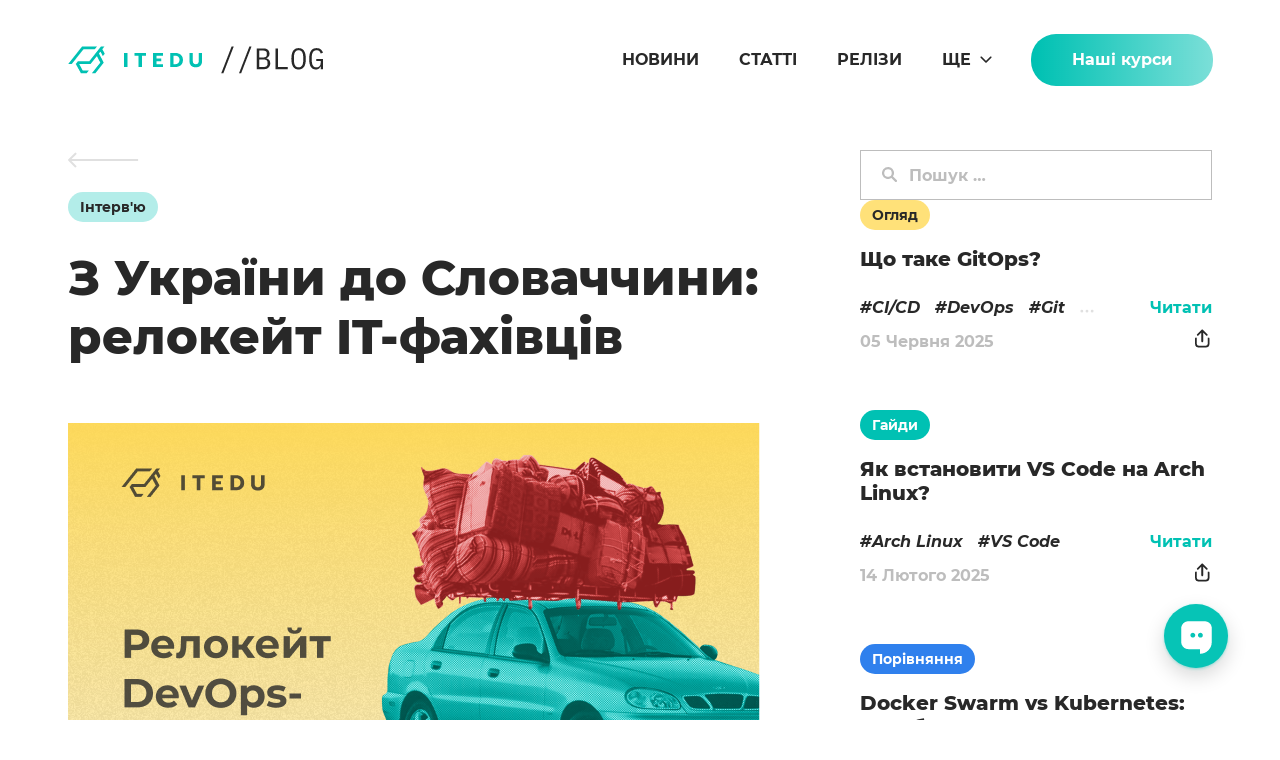

--- FILE ---
content_type: text/html; charset=UTF-8
request_url: https://itedu.center/ua/blog/interviews/relocate/
body_size: 19538
content:
<!DOCTYPE html>
<html dir="ltr" lang="uk" prefix="og: https://ogp.me/ns#">
<head>
    <style>
        .flex {
            align-items: flex-start;
            display: flex;
            flex-wrap: wrap
        }
        *, :after, :before {
            box-sizing: border-box;
        }
        * {
            margin: 0;
            padding: 0;
            word-break: break-word;
        }
        body {
            color: #282828;
            font-family: Montserrat,sans-serif;
            line-height: 1.625;
        }
        body, html {
            scroll-padding: 10px 0 0 0;
        }

        .page_holder {
            display: flex;
            flex-direction: column;
            min-height: 100vh;
            padding-top: 120px;
        }
        @media screen and (max-width: 1143px) {
            .page_holder {
                padding-top:60px
            }
        }

        @media screen and (max-width: 1143px)and (min-width:768px) {
            .page_holder {
                padding-top:90px
            }
        }

        .page__header {
            left: 0;
            position: fixed;
            right: 0;
            top: 0;
        }

        .main_content {
            padding-top: 30px;
        }
        .main_content {
            flex: 1 0 auto;
            padding: 20px 0 70px;
        }
        @media screen and (min-width: 1144px) {
            .main_area {
                margin-left:0;
                width: calc(100% - 441px)
            }
        }

        @media screen and (max-width: 1143px) {
            .side_bar {
                margin-bottom:70px;
                margin-top: 100px;
                width: 100%
            }
        }

        @media screen and (min-width: 1144px) {
            .side_bar {
                align-self:stretch;
                width: 352px
            }
        }
    </style>
    <meta charset="UTF-8">

    <meta name="msvalidate.01" content="89E1FD77D1F47614F0CC831EB6D81ECD" />
    <meta http-equiv="X-UA-Compatible" content="IE=edge">
    <meta name="theme-color" content="#fff">
    <meta name="apple-mobile-web-app-status-bar-style" content="black-translucent">
    <meta name="viewport"
          content="width=device-width, user-scalable=no, initial-scale=1.0, maximum-scale=1.0, minimum-scale=1.0">
    <link rel="apple-touch-icon" sizes="57x57" href="https://cdn-blog.itedu.center/ua/blog/wp-content/themes/iteducenter/library/assets/favicon/apple-icon-57x57.png">
    <link rel="apple-touch-icon" sizes="60x60" href="https://cdn-blog.itedu.center/ua/blog/wp-content/themes/iteducenter/library/assets/favicon/apple-icon-60x60.png">
    <link rel="apple-touch-icon" sizes="72x72" href="https://cdn-blog.itedu.center/ua/blog/wp-content/themes/iteducenter/library/assets/favicon/apple-icon-72x72.png">
    <link rel="apple-touch-icon" sizes="76x76" href="https://cdn-blog.itedu.center/ua/blog/wp-content/themes/iteducenter/library/assets/favicon/apple-icon-76x76.png">
    <link rel="apple-touch-icon" sizes="114x114" href="https://cdn-blog.itedu.center/ua/blog/wp-content/themes/iteducenter/library/assets/favicon/apple-icon-114x114.png">
    <link rel="apple-touch-icon" sizes="120x120" href="https://cdn-blog.itedu.center/ua/blog/wp-content/themes/iteducenter/library/assets/favicon/apple-icon-120x120.png">
    <link rel="apple-touch-icon" sizes="144x144" href="https://cdn-blog.itedu.center/ua/blog/wp-content/themes/iteducenter/library/assets/favicon/apple-icon-144x144.png">
    <link rel="apple-touch-icon" sizes="152x152" href="https://cdn-blog.itedu.center/ua/blog/wp-content/themes/iteducenter/library/assets/favicon/apple-icon-152x152.png">
    <link rel="apple-touch-icon" sizes="180x180" href="https://cdn-blog.itedu.center/ua/blog/wp-content/themes/iteducenter/library/assets/favicon/apple-icon-180x180.png">
    <link rel="icon" type="image/png" sizes="192x192" href="https://cdn-blog.itedu.center/ua/blog/wp-content/themes/iteducenter/library/assets/favicon/android-icon-192x192.png">
    <link rel="icon" type="image/png" sizes="32x32" href="https://cdn-blog.itedu.center/ua/blog/wp-content/themes/iteducenter/library/assets/favicon/favicon-32x32.png">
    <link rel="icon" type="image/png" sizes="96x96" href="https://cdn-blog.itedu.center/ua/blog/wp-content/themes/iteducenter/library/assets/favicon/favicon-96x96.png">
    <link rel="icon" type="image/png" sizes="16x16" href="https://cdn-blog.itedu.center/ua/blog/wp-content/themes/iteducenter/library/assets/favicon/favicon-16x16.png">
    <link rel="manifest" href="https://cdn-blog.itedu.center/ua/blog/wp-content/themes/iteducenter/library/assets/favicon/manifest.json">
    <meta name="msapplication-TileColor" content="#ffffff">
    <meta name="msapplication-TileImage" content="https://cdn-blog.itedu.center/ua/blog/wp-content/themes/iteducenter/library/assets/favicon/ms-icon-144x144.png">
    <meta name="theme-color" content="#ffffff">



    <link rel="profile" href="https://gmpg.org/xfn/11">
    <link rel="pingback" href="https://itedu.center/ua/blog/xmlrpc.php">
    <!--[if IE]><script src="https://cdn-blog.itedu.center/ua/blog/wp-content/themes/iteducenter/library/js/html5.js.gzip"></script><![endif]-->
    <title>З України до Словаччини: релокейт IT-фахівців - IT Education Blog</title>
	<style>img:is([sizes="auto" i], [sizes^="auto," i]) { contain-intrinsic-size: 3000px 1500px }</style>
	
		<!-- All in One SEO 4.8.5 - aioseo.com -->
	<meta name="description" content="Релокейт ІТ-фахівців. Актуальність цієї теми тільки зростає, оскільки дистанція вносить свої корективи в життя багатьох з нас. Читати на IT Education Blog." />
	<meta name="robots" content="max-image-preview:large" />
	<meta name="author" content="Text Writer"/>
	<meta name="google-site-verification" content="9vQhjsXZXJjvlP2Gh9D81b1Z-2Ud5QNhzrws_SZCHMY" />
	<meta name="msvalidate.01" content="89E1FD77D1F47614F0CC831EB6D81ECD" />
	<meta name="keywords" content="relocate,інтерв\&#039;ю" />
	<link rel="canonical" href="https://itedu.center/ua/blog/interviews/relocate/" />
	<meta name="generator" content="All in One SEO (AIOSEO) 4.8.5" />
		<meta property="og:locale" content="en_US" />
		<meta property="og:site_name" content="IT Education Center Blog" />
		<meta property="og:type" content="article" />
		<meta property="og:title" content="З України до Словаччини: релокейт IT-фахівців - IT Education Blog" />
		<meta property="og:description" content="Релокейт ІТ-фахівців. Актуальність цієї теми тільки зростає, оскільки дистанція вносить свої корективи в життя багатьох з нас. Читати на IT Education Blog." />
		<meta property="og:url" content="https://itedu.center/ua/blog/interviews/relocate/" />
		<meta property="og:image" content="https://cdn-blog.itedu.center/ua/blog/wp-content/uploads/2021/12/blog_ukr-3.png" />
		<meta property="og:image:secure_url" content="https://cdn-blog.itedu.center/ua/blog/wp-content/uploads/2021/12/blog_ukr-3.png" />
		<meta property="article:published_time" content="2021-12-23T14:58:13+00:00" />
		<meta property="article:modified_time" content="2024-04-21T13:51:10+00:00" />
		<meta property="article:publisher" content="https://www.facebook.com/iteducenterua" />
		<meta name="twitter:card" content="summary" />
		<meta name="twitter:site" content="@it_edu_center" />
		<meta name="twitter:title" content="З України до Словаччини: релокейт IT-фахівців - IT Education Blog" />
		<meta name="twitter:description" content="Релокейт ІТ-фахівців. Актуальність цієї теми тільки зростає, оскільки дистанція вносить свої корективи в життя багатьох з нас. Читати на IT Education Blog." />
		<meta name="twitter:image" content="https://cdn-blog.itedu.center/ua/blog/wp-content/uploads/2021/12/blog_ru-1.png" />
		<script type="application/ld+json" class="aioseo-schema">
			{"@context":"https:\/\/schema.org","@graph":[{"@type":"Article","@id":"https:\/\/itedu.center\/ua\/blog\/interviews\/relocate\/#article","name":"\u0417 \u0423\u043a\u0440\u0430\u0457\u043d\u0438 \u0434\u043e \u0421\u043b\u043e\u0432\u0430\u0447\u0447\u0438\u043d\u0438: \u0440\u0435\u043b\u043e\u043a\u0435\u0439\u0442 IT-\u0444\u0430\u0445\u0456\u0432\u0446\u0456\u0432 - IT Education Blog","headline":"\u0417 \u0423\u043a\u0440\u0430\u0457\u043d\u0438 \u0434\u043e \u0421\u043b\u043e\u0432\u0430\u0447\u0447\u0438\u043d\u0438: \u0440\u0435\u043b\u043e\u043a\u0435\u0439\u0442 IT-\u0444\u0430\u0445\u0456\u0432\u0446\u0456\u0432","author":{"@id":"https:\/\/itedu.center\/ua\/blog\/author\/writer\/#author"},"publisher":{"@id":"https:\/\/itedu.center\/ua\/blog\/#organization"},"image":{"@type":"ImageObject","url":"https:\/\/itedu.center\/ua\/blog\/wp-content\/uploads\/2021\/12\/blog_ru-1.png","width":692,"height":393,"caption":"\u0440\u0435\u043b\u043e\u043a\u0435\u0439\u0442 IT-\u0441\u043f\u0435\u0446\u0438\u0430\u043b\u0438\u0441\u0442\u043e\u0432"},"datePublished":"2021-12-23T16:58:13+02:00","dateModified":"2024-04-21T16:51:10+03:00","inLanguage":"ua","mainEntityOfPage":{"@id":"https:\/\/itedu.center\/ua\/blog\/interviews\/relocate\/#webpage"},"isPartOf":{"@id":"https:\/\/itedu.center\/ua\/blog\/interviews\/relocate\/#webpage"},"articleSection":"\u0406\u043d\u0442\u0435\u0440\u0432'\u044e, relocate"},{"@type":"BreadcrumbList","@id":"https:\/\/itedu.center\/ua\/blog\/interviews\/relocate\/#breadcrumblist","itemListElement":[{"@type":"ListItem","@id":"https:\/\/itedu.center\/ua\/blog#listItem","position":1,"name":"\u0413\u043b\u0430\u0432\u043d\u0430\u044f","item":"https:\/\/itedu.center\/ua\/blog","nextItem":{"@type":"ListItem","@id":"https:\/\/itedu.center\/ua\/blog\/category\/interviews\/#listItem","name":"\u0406\u043d\u0442\u0435\u0440\u0432'\u044e"}},{"@type":"ListItem","@id":"https:\/\/itedu.center\/ua\/blog\/category\/interviews\/#listItem","position":2,"name":"\u0406\u043d\u0442\u0435\u0440\u0432'\u044e","item":"https:\/\/itedu.center\/ua\/blog\/category\/interviews\/","nextItem":{"@type":"ListItem","@id":"https:\/\/itedu.center\/ua\/blog\/interviews\/relocate\/#listItem","name":"\u0417 \u0423\u043a\u0440\u0430\u0457\u043d\u0438 \u0434\u043e \u0421\u043b\u043e\u0432\u0430\u0447\u0447\u0438\u043d\u0438: \u0440\u0435\u043b\u043e\u043a\u0435\u0439\u0442 IT-\u0444\u0430\u0445\u0456\u0432\u0446\u0456\u0432"},"previousItem":{"@type":"ListItem","@id":"https:\/\/itedu.center\/ua\/blog#listItem","name":"\u0413\u043b\u0430\u0432\u043d\u0430\u044f"}},{"@type":"ListItem","@id":"https:\/\/itedu.center\/ua\/blog\/interviews\/relocate\/#listItem","position":3,"name":"\u0417 \u0423\u043a\u0440\u0430\u0457\u043d\u0438 \u0434\u043e \u0421\u043b\u043e\u0432\u0430\u0447\u0447\u0438\u043d\u0438: \u0440\u0435\u043b\u043e\u043a\u0435\u0439\u0442 IT-\u0444\u0430\u0445\u0456\u0432\u0446\u0456\u0432","previousItem":{"@type":"ListItem","@id":"https:\/\/itedu.center\/ua\/blog\/category\/interviews\/#listItem","name":"\u0406\u043d\u0442\u0435\u0440\u0432'\u044e"}}]},{"@type":"Organization","@id":"https:\/\/itedu.center\/ua\/blog\/#organization","name":"IT Education Center","description":"\u041d\u043e\u0432\u0438\u043d\u0438 \u043f\u0440\u043e \u043a\u0443\u0440\u0441\u0438, \u0430\u043a\u0442\u0443\u0430\u043b\u044c\u043d\u0456 IT \u043d\u043e\u0432\u0438\u043d\u0438, \u043b\u0430\u0439\u0444\u0445\u0430\u043a\u0438, \u043f\u043e\u0440\u0430\u0434\u0438 \u043f\u043e \u043d\u0430\u0432\u0447\u0430\u043d\u043d\u044e \u0434\u043b\u044f \u0441\u0438\u0441\u0430\u0434\u043c\u0456\u043d\u0456\u0432 \u0442\u0430 devops","url":"https:\/\/itedu.center\/ua\/blog\/","telephone":"+380442909790","logo":{"@type":"ImageObject","url":"https:\/\/itedu.center\/ua\/blog\/wp-content\/uploads\/2024\/06\/ITEDU_logo_200-200.png","@id":"https:\/\/itedu.center\/ua\/blog\/interviews\/relocate\/#organizationLogo","width":200,"height":200},"image":{"@id":"https:\/\/itedu.center\/ua\/blog\/interviews\/relocate\/#organizationLogo"},"sameAs":["https:\/\/www.instagram.com\/iteducenter","https:\/\/www.youtube.com\/channel\/UCtuv0s5o1AMeAlbMx7ZFyoA","https:\/\/www.linkedin.com\/company\/iteducenterua"]},{"@type":"Person","@id":"https:\/\/itedu.center\/ua\/blog\/author\/writer\/#author","url":"https:\/\/itedu.center\/ua\/blog\/author\/writer\/","name":"Text Writer","image":{"@type":"ImageObject","@id":"https:\/\/itedu.center\/ua\/blog\/interviews\/relocate\/#authorImage","url":"https:\/\/secure.gravatar.com\/avatar\/1b2cd638a17a4794867dcad8ac583a1ea5c502691a738b6c67d58931ead3efa0?s=96&r=g","width":96,"height":96,"caption":"Text Writer"}},{"@type":"WebPage","@id":"https:\/\/itedu.center\/ua\/blog\/interviews\/relocate\/#webpage","url":"https:\/\/itedu.center\/ua\/blog\/interviews\/relocate\/","name":"\u0417 \u0423\u043a\u0440\u0430\u0457\u043d\u0438 \u0434\u043e \u0421\u043b\u043e\u0432\u0430\u0447\u0447\u0438\u043d\u0438: \u0440\u0435\u043b\u043e\u043a\u0435\u0439\u0442 IT-\u0444\u0430\u0445\u0456\u0432\u0446\u0456\u0432 - IT Education Blog","description":"\u0420\u0435\u043b\u043e\u043a\u0435\u0439\u0442 \u0406\u0422-\u0444\u0430\u0445\u0456\u0432\u0446\u0456\u0432. \u0410\u043a\u0442\u0443\u0430\u043b\u044c\u043d\u0456\u0441\u0442\u044c \u0446\u0456\u0454\u0457 \u0442\u0435\u043c\u0438 \u0442\u0456\u043b\u044c\u043a\u0438 \u0437\u0440\u043e\u0441\u0442\u0430\u0454, \u043e\u0441\u043a\u0456\u043b\u044c\u043a\u0438 \u0434\u0438\u0441\u0442\u0430\u043d\u0446\u0456\u044f \u0432\u043d\u043e\u0441\u0438\u0442\u044c \u0441\u0432\u043e\u0457 \u043a\u043e\u0440\u0435\u043a\u0442\u0438\u0432\u0438 \u0432 \u0436\u0438\u0442\u0442\u044f \u0431\u0430\u0433\u0430\u0442\u044c\u043e\u0445 \u0437 \u043d\u0430\u0441. \u0427\u0438\u0442\u0430\u0442\u0438 \u043d\u0430 IT Education Blog.","inLanguage":"ua","isPartOf":{"@id":"https:\/\/itedu.center\/ua\/blog\/#website"},"breadcrumb":{"@id":"https:\/\/itedu.center\/ua\/blog\/interviews\/relocate\/#breadcrumblist"},"author":{"@id":"https:\/\/itedu.center\/ua\/blog\/author\/writer\/#author"},"creator":{"@id":"https:\/\/itedu.center\/ua\/blog\/author\/writer\/#author"},"image":{"@type":"ImageObject","url":"https:\/\/itedu.center\/ua\/blog\/wp-content\/uploads\/2021\/12\/blog_ru-1.png","@id":"https:\/\/itedu.center\/ua\/blog\/interviews\/relocate\/#mainImage","width":692,"height":393,"caption":"\u0440\u0435\u043b\u043e\u043a\u0435\u0439\u0442 IT-\u0441\u043f\u0435\u0446\u0438\u0430\u043b\u0438\u0441\u0442\u043e\u0432"},"primaryImageOfPage":{"@id":"https:\/\/itedu.center\/ua\/blog\/interviews\/relocate\/#mainImage"},"datePublished":"2021-12-23T16:58:13+02:00","dateModified":"2024-04-21T16:51:10+03:00"},{"@type":"WebSite","@id":"https:\/\/itedu.center\/ua\/blog\/#website","url":"https:\/\/itedu.center\/ua\/blog\/","name":"IT Education Center Blog","description":"\u041d\u043e\u0432\u0438\u043d\u0438 \u043f\u0440\u043e \u043a\u0443\u0440\u0441\u0438, \u0430\u043a\u0442\u0443\u0430\u043b\u044c\u043d\u0456 IT \u043d\u043e\u0432\u0438\u043d\u0438, \u043b\u0430\u0439\u0444\u0445\u0430\u043a\u0438, \u043f\u043e\u0440\u0430\u0434\u0438 \u043f\u043e \u043d\u0430\u0432\u0447\u0430\u043d\u043d\u044e \u0434\u043b\u044f \u0441\u0438\u0441\u0430\u0434\u043c\u0456\u043d\u0456\u0432 \u0442\u0430 devops","inLanguage":"ua","publisher":{"@id":"https:\/\/itedu.center\/ua\/blog\/#organization"}}]}
		</script>
		<script type="text/javascript">
			(function(c,l,a,r,i,t,y){
			c[a]=c[a]||function(){(c[a].q=c[a].q||[]).push(arguments)};t=l.createElement(r);t.async=1;
			t.src="https://www.clarity.ms/tag/"+i+"?ref=aioseo";y=l.getElementsByTagName(r)[0];y.parentNode.insertBefore(t,y);
		})(window, document, "clarity", "script", "eomsx1na0v");
		</script>
		<!-- All in One SEO -->

<link rel='dns-prefetch' href='//static.addtoany.com' />
<link rel="alternate" type="application/rss+xml" title="IT Education Center Blog - блог навчального центру DevOps &raquo; стрічка" href="https://itedu.center/ua/blog/feed/" />
<link rel="alternate" type="application/rss+xml" title="IT Education Center Blog - блог навчального центру DevOps &raquo; Канал коментарів" href="https://itedu.center/ua/blog/comments/feed/" />
<script type="text/javascript" id="wpp-js" src="https://cdn-blog.itedu.center/ua/blog/wp-content/plugins/wordpress-popular-posts/assets/js/wpp.min.js.gzip?ver=7.3.3" data-sampling="1" data-sampling-rate="100" data-api-url="https://itedu.center/ua/blog/wp-json/wordpress-popular-posts" data-post-id="31968" data-token="74263f790a" data-lang="0" data-debug="0"></script>
<link rel="alternate" type="application/rss+xml" title="IT Education Center Blog - блог навчального центру DevOps &raquo; З України до Словаччини: релокейт IT-фахівців Канал коментарів" href="https://itedu.center/ua/blog/interviews/relocate/feed/" />
<link rel='stylesheet' id='wp-block-library-css' href='https://cdn-blog.itedu.center/ua/blog/wp-includes/css/dist/block-library/style.min.css.gzip?ver=6.8.2' type='text/css' media='all' />
<style id='classic-theme-styles-inline-css' type='text/css'>
/*! This file is auto-generated */
.wp-block-button__link{color:#fff;background-color:#32373c;border-radius:9999px;box-shadow:none;text-decoration:none;padding:calc(.667em + 2px) calc(1.333em + 2px);font-size:1.125em}.wp-block-file__button{background:#32373c;color:#fff;text-decoration:none}
</style>
<style id='global-styles-inline-css' type='text/css'>
:root{--wp--preset--aspect-ratio--square: 1;--wp--preset--aspect-ratio--4-3: 4/3;--wp--preset--aspect-ratio--3-4: 3/4;--wp--preset--aspect-ratio--3-2: 3/2;--wp--preset--aspect-ratio--2-3: 2/3;--wp--preset--aspect-ratio--16-9: 16/9;--wp--preset--aspect-ratio--9-16: 9/16;--wp--preset--color--black: #000000;--wp--preset--color--cyan-bluish-gray: #abb8c3;--wp--preset--color--white: #ffffff;--wp--preset--color--pale-pink: #f78da7;--wp--preset--color--vivid-red: #cf2e2e;--wp--preset--color--luminous-vivid-orange: #ff6900;--wp--preset--color--luminous-vivid-amber: #fcb900;--wp--preset--color--light-green-cyan: #7bdcb5;--wp--preset--color--vivid-green-cyan: #00d084;--wp--preset--color--pale-cyan-blue: #8ed1fc;--wp--preset--color--vivid-cyan-blue: #0693e3;--wp--preset--color--vivid-purple: #9b51e0;--wp--preset--gradient--vivid-cyan-blue-to-vivid-purple: linear-gradient(135deg,rgba(6,147,227,1) 0%,rgb(155,81,224) 100%);--wp--preset--gradient--light-green-cyan-to-vivid-green-cyan: linear-gradient(135deg,rgb(122,220,180) 0%,rgb(0,208,130) 100%);--wp--preset--gradient--luminous-vivid-amber-to-luminous-vivid-orange: linear-gradient(135deg,rgba(252,185,0,1) 0%,rgba(255,105,0,1) 100%);--wp--preset--gradient--luminous-vivid-orange-to-vivid-red: linear-gradient(135deg,rgba(255,105,0,1) 0%,rgb(207,46,46) 100%);--wp--preset--gradient--very-light-gray-to-cyan-bluish-gray: linear-gradient(135deg,rgb(238,238,238) 0%,rgb(169,184,195) 100%);--wp--preset--gradient--cool-to-warm-spectrum: linear-gradient(135deg,rgb(74,234,220) 0%,rgb(151,120,209) 20%,rgb(207,42,186) 40%,rgb(238,44,130) 60%,rgb(251,105,98) 80%,rgb(254,248,76) 100%);--wp--preset--gradient--blush-light-purple: linear-gradient(135deg,rgb(255,206,236) 0%,rgb(152,150,240) 100%);--wp--preset--gradient--blush-bordeaux: linear-gradient(135deg,rgb(254,205,165) 0%,rgb(254,45,45) 50%,rgb(107,0,62) 100%);--wp--preset--gradient--luminous-dusk: linear-gradient(135deg,rgb(255,203,112) 0%,rgb(199,81,192) 50%,rgb(65,88,208) 100%);--wp--preset--gradient--pale-ocean: linear-gradient(135deg,rgb(255,245,203) 0%,rgb(182,227,212) 50%,rgb(51,167,181) 100%);--wp--preset--gradient--electric-grass: linear-gradient(135deg,rgb(202,248,128) 0%,rgb(113,206,126) 100%);--wp--preset--gradient--midnight: linear-gradient(135deg,rgb(2,3,129) 0%,rgb(40,116,252) 100%);--wp--preset--font-size--small: 13px;--wp--preset--font-size--medium: 20px;--wp--preset--font-size--large: 36px;--wp--preset--font-size--x-large: 42px;--wp--preset--spacing--20: 0.44rem;--wp--preset--spacing--30: 0.67rem;--wp--preset--spacing--40: 1rem;--wp--preset--spacing--50: 1.5rem;--wp--preset--spacing--60: 2.25rem;--wp--preset--spacing--70: 3.38rem;--wp--preset--spacing--80: 5.06rem;--wp--preset--shadow--natural: 6px 6px 9px rgba(0, 0, 0, 0.2);--wp--preset--shadow--deep: 12px 12px 50px rgba(0, 0, 0, 0.4);--wp--preset--shadow--sharp: 6px 6px 0px rgba(0, 0, 0, 0.2);--wp--preset--shadow--outlined: 6px 6px 0px -3px rgba(255, 255, 255, 1), 6px 6px rgba(0, 0, 0, 1);--wp--preset--shadow--crisp: 6px 6px 0px rgba(0, 0, 0, 1);}:where(.is-layout-flex){gap: 0.5em;}:where(.is-layout-grid){gap: 0.5em;}body .is-layout-flex{display: flex;}.is-layout-flex{flex-wrap: wrap;align-items: center;}.is-layout-flex > :is(*, div){margin: 0;}body .is-layout-grid{display: grid;}.is-layout-grid > :is(*, div){margin: 0;}:where(.wp-block-columns.is-layout-flex){gap: 2em;}:where(.wp-block-columns.is-layout-grid){gap: 2em;}:where(.wp-block-post-template.is-layout-flex){gap: 1.25em;}:where(.wp-block-post-template.is-layout-grid){gap: 1.25em;}.has-black-color{color: var(--wp--preset--color--black) !important;}.has-cyan-bluish-gray-color{color: var(--wp--preset--color--cyan-bluish-gray) !important;}.has-white-color{color: var(--wp--preset--color--white) !important;}.has-pale-pink-color{color: var(--wp--preset--color--pale-pink) !important;}.has-vivid-red-color{color: var(--wp--preset--color--vivid-red) !important;}.has-luminous-vivid-orange-color{color: var(--wp--preset--color--luminous-vivid-orange) !important;}.has-luminous-vivid-amber-color{color: var(--wp--preset--color--luminous-vivid-amber) !important;}.has-light-green-cyan-color{color: var(--wp--preset--color--light-green-cyan) !important;}.has-vivid-green-cyan-color{color: var(--wp--preset--color--vivid-green-cyan) !important;}.has-pale-cyan-blue-color{color: var(--wp--preset--color--pale-cyan-blue) !important;}.has-vivid-cyan-blue-color{color: var(--wp--preset--color--vivid-cyan-blue) !important;}.has-vivid-purple-color{color: var(--wp--preset--color--vivid-purple) !important;}.has-black-background-color{background-color: var(--wp--preset--color--black) !important;}.has-cyan-bluish-gray-background-color{background-color: var(--wp--preset--color--cyan-bluish-gray) !important;}.has-white-background-color{background-color: var(--wp--preset--color--white) !important;}.has-pale-pink-background-color{background-color: var(--wp--preset--color--pale-pink) !important;}.has-vivid-red-background-color{background-color: var(--wp--preset--color--vivid-red) !important;}.has-luminous-vivid-orange-background-color{background-color: var(--wp--preset--color--luminous-vivid-orange) !important;}.has-luminous-vivid-amber-background-color{background-color: var(--wp--preset--color--luminous-vivid-amber) !important;}.has-light-green-cyan-background-color{background-color: var(--wp--preset--color--light-green-cyan) !important;}.has-vivid-green-cyan-background-color{background-color: var(--wp--preset--color--vivid-green-cyan) !important;}.has-pale-cyan-blue-background-color{background-color: var(--wp--preset--color--pale-cyan-blue) !important;}.has-vivid-cyan-blue-background-color{background-color: var(--wp--preset--color--vivid-cyan-blue) !important;}.has-vivid-purple-background-color{background-color: var(--wp--preset--color--vivid-purple) !important;}.has-black-border-color{border-color: var(--wp--preset--color--black) !important;}.has-cyan-bluish-gray-border-color{border-color: var(--wp--preset--color--cyan-bluish-gray) !important;}.has-white-border-color{border-color: var(--wp--preset--color--white) !important;}.has-pale-pink-border-color{border-color: var(--wp--preset--color--pale-pink) !important;}.has-vivid-red-border-color{border-color: var(--wp--preset--color--vivid-red) !important;}.has-luminous-vivid-orange-border-color{border-color: var(--wp--preset--color--luminous-vivid-orange) !important;}.has-luminous-vivid-amber-border-color{border-color: var(--wp--preset--color--luminous-vivid-amber) !important;}.has-light-green-cyan-border-color{border-color: var(--wp--preset--color--light-green-cyan) !important;}.has-vivid-green-cyan-border-color{border-color: var(--wp--preset--color--vivid-green-cyan) !important;}.has-pale-cyan-blue-border-color{border-color: var(--wp--preset--color--pale-cyan-blue) !important;}.has-vivid-cyan-blue-border-color{border-color: var(--wp--preset--color--vivid-cyan-blue) !important;}.has-vivid-purple-border-color{border-color: var(--wp--preset--color--vivid-purple) !important;}.has-vivid-cyan-blue-to-vivid-purple-gradient-background{background: var(--wp--preset--gradient--vivid-cyan-blue-to-vivid-purple) !important;}.has-light-green-cyan-to-vivid-green-cyan-gradient-background{background: var(--wp--preset--gradient--light-green-cyan-to-vivid-green-cyan) !important;}.has-luminous-vivid-amber-to-luminous-vivid-orange-gradient-background{background: var(--wp--preset--gradient--luminous-vivid-amber-to-luminous-vivid-orange) !important;}.has-luminous-vivid-orange-to-vivid-red-gradient-background{background: var(--wp--preset--gradient--luminous-vivid-orange-to-vivid-red) !important;}.has-very-light-gray-to-cyan-bluish-gray-gradient-background{background: var(--wp--preset--gradient--very-light-gray-to-cyan-bluish-gray) !important;}.has-cool-to-warm-spectrum-gradient-background{background: var(--wp--preset--gradient--cool-to-warm-spectrum) !important;}.has-blush-light-purple-gradient-background{background: var(--wp--preset--gradient--blush-light-purple) !important;}.has-blush-bordeaux-gradient-background{background: var(--wp--preset--gradient--blush-bordeaux) !important;}.has-luminous-dusk-gradient-background{background: var(--wp--preset--gradient--luminous-dusk) !important;}.has-pale-ocean-gradient-background{background: var(--wp--preset--gradient--pale-ocean) !important;}.has-electric-grass-gradient-background{background: var(--wp--preset--gradient--electric-grass) !important;}.has-midnight-gradient-background{background: var(--wp--preset--gradient--midnight) !important;}.has-small-font-size{font-size: var(--wp--preset--font-size--small) !important;}.has-medium-font-size{font-size: var(--wp--preset--font-size--medium) !important;}.has-large-font-size{font-size: var(--wp--preset--font-size--large) !important;}.has-x-large-font-size{font-size: var(--wp--preset--font-size--x-large) !important;}
:where(.wp-block-post-template.is-layout-flex){gap: 1.25em;}:where(.wp-block-post-template.is-layout-grid){gap: 1.25em;}
:where(.wp-block-columns.is-layout-flex){gap: 2em;}:where(.wp-block-columns.is-layout-grid){gap: 2em;}
:root :where(.wp-block-pullquote){font-size: 1.5em;line-height: 1.6;}
</style>
<link rel='stylesheet' id='wordpress-popular-posts-css-css' href='https://cdn-blog.itedu.center/ua/blog/wp-content/plugins/wordpress-popular-posts/assets/css/wpp.css.gzip?ver=7.3.3' type='text/css' media='all' />
<link rel='stylesheet' id='main_css-css' href='https://cdn-blog.itedu.center/ua/blog/wp-content/themes/iteducenter/library/assets/css/main.css.gzip?ver=1.0.7' type='text/css' media='all' />
<link rel='stylesheet' id='single_css-css' href='https://cdn-blog.itedu.center/ua/blog/wp-content/themes/iteducenter/library/assets/css/single.css.gzip?ver=1.0.7' type='text/css' media='all' />
<link rel='stylesheet' id='addtoany-css' href='https://cdn-blog.itedu.center/ua/blog/wp-content/plugins/add-to-any/addtoany.min.css.gzip?ver=1.16' type='text/css' media='all' />
<link rel='stylesheet' id='wpglobus-css' href='https://cdn-blog.itedu.center/ua/blog/wp-content/plugins/wpglobus/includes/css/wpglobus.css.gzip?ver=3.0.0' type='text/css' media='all' />
<script type="text/javascript" id="addtoany-core-js-before">
/* <![CDATA[ */
window.a2a_config=window.a2a_config||{};a2a_config.callbacks=[];a2a_config.overlays=[];a2a_config.templates={};a2a_localize = {
	Share: "Share",
	Save: "Save",
	Subscribe: "Subscribe",
	Email: "Email",
	Bookmark: "Bookmark",
	ShowAll: "Show all",
	ShowLess: "Show less",
	FindServices: "Find service(s)",
	FindAnyServiceToAddTo: "Instantly find any service to add to",
	PoweredBy: "Powered by",
	ShareViaEmail: "Share via email",
	SubscribeViaEmail: "Subscribe via email",
	BookmarkInYourBrowser: "Bookmark in your browser",
	BookmarkInstructions: "Press Ctrl+D or \u2318+D to bookmark this page",
	AddToYourFavorites: "Add to your favorites",
	SendFromWebOrProgram: "Send from any email address or email program",
	EmailProgram: "Email program",
	More: "More&#8230;",
	ThanksForSharing: "Thanks for sharing!",
	ThanksForFollowing: "Thanks for following!"
};

a2a_config.icon_color="transparent,#282828";
a2a_config.thanks = {
    postShare: false,
    ad: false,
};
/* ]]> */
</script>
<script type="text/javascript" defer src="https://static.addtoany.com/menu/page.js" id="addtoany-core-js"></script>
<script type="text/javascript" src="https://cdn-blog.itedu.center/ua/blog/wp-includes/js/jquery/jquery.min.js.gzip?ver=3.7.1" id="jquery-core-js"></script>
<script type="text/javascript" src="https://cdn-blog.itedu.center/ua/blog/wp-includes/js/jquery/jquery-migrate.min.js.gzip?ver=3.4.1" id="jquery-migrate-js"></script>
<script type="text/javascript" defer src="https://cdn-blog.itedu.center/ua/blog/wp-content/plugins/add-to-any/addtoany.min.js.gzip?ver=1.1" id="addtoany-jquery-js"></script>
<script type="text/javascript" id="utils-js-extra">
/* <![CDATA[ */
var userSettings = {"url":"\/ua\/blog\/","uid":"0","time":"1762939710","secure":"1"};
/* ]]> */
</script>
<script type="text/javascript" src="https://cdn-blog.itedu.center/ua/blog/wp-includes/js/utils.min.js.gzip?ver=6.8.2" id="utils-js"></script>
<link rel="https://api.w.org/" href="https://itedu.center/ua/blog/wp-json/" /><link rel="alternate" title="JSON" type="application/json" href="https://itedu.center/ua/blog/wp-json/wp/v2/posts/31968" /><link rel="EditURI" type="application/rsd+xml" title="RSD" href="https://itedu.center/ua/blog/xmlrpc.php?rsd" />
<meta name="generator" content="WordPress 6.8.2" />
<link rel='shortlink' href='https://itedu.center/ua/blog/?p=31968' />
<link rel="alternate" title="oEmbed (JSON)" type="application/json+oembed" href="https://itedu.center/ua/blog/wp-json/oembed/1.0/embed?url=https%3A%2F%2Fitedu.center%2Fua%2Fblog%2Finterviews%2Frelocate%2F" />
<link rel="alternate" title="oEmbed (XML)" type="text/xml+oembed" href="https://itedu.center/ua/blog/wp-json/oembed/1.0/embed?url=https%3A%2F%2Fitedu.center%2Fua%2Fblog%2Finterviews%2Frelocate%2F&#038;format=xml" />
            <style id="wpp-loading-animation-styles">@-webkit-keyframes bgslide{from{background-position-x:0}to{background-position-x:-200%}}@keyframes bgslide{from{background-position-x:0}to{background-position-x:-200%}}.wpp-widget-block-placeholder,.wpp-shortcode-placeholder{margin:0 auto;width:60px;height:3px;background:#dd3737;background:linear-gradient(90deg,#dd3737 0%,#571313 10%,#dd3737 100%);background-size:200% auto;border-radius:3px;-webkit-animation:bgslide 1s infinite linear;animation:bgslide 1s infinite linear}</style>
            			<style media="screen">
				.wpglobus_flag_ua{background-image:url(https://cdn-blog.itedu.center/ua/blog/wp-content/plugins/wpglobus/flags/ua.png)}
			</style>
			<link rel="alternate" hreflang="x-default" href="https://itedu.center/ua/blog/interviews/relocate/" /><link rel="icon" href="https://cdn-blog.itedu.center/ua/blog/wp-content/uploads/2024/05/cropped-ITEDU_logo_200-200-32x32.png" sizes="32x32" />
<link rel="icon" href="https://cdn-blog.itedu.center/ua/blog/wp-content/uploads/2024/05/cropped-ITEDU_logo_200-200-192x192.png" sizes="192x192" />
<link rel="apple-touch-icon" href="https://cdn-blog.itedu.center/ua/blog/wp-content/uploads/2024/05/cropped-ITEDU_logo_200-200-180x180.png" />
<meta name="msapplication-TileImage" content="https://cdn-blog.itedu.center/ua/blog/wp-content/uploads/2024/05/cropped-ITEDU_logo_200-200-270x270.png" />

<!-- Google Tag Manager -->
<script>(function(w,d,s,l,i){w[l]=w[l]||[];w[l].push({'gtm.start':
new Date().getTime(),event:'gtm.js'});var f=d.getElementsByTagName(s)[0],
j=d.createElement(s),dl=l!='dataLayer'?'&l='+l:'';j.async=true;j.src=
'https://www.googletagmanager.com/gtm.js?id='+i+dl;f.parentNode.insertBefore(j,f);
})(window,document,'script','dataLayer','GTM-MF22XH');</script>
<!-- End Google Tag Manager -->

</head>
<body class="wp-singular post-template-default single single-post postid-31968 single-format-standard wp-theme-iteducenter">

<!-- Google Tag Manager (noscript) -->
<noscript><iframe src="https://www.googletagmanager.com/ns.html?id=GTM-MF22XH"
height="0" width="0" style="display:none;visibility:hidden"></iframe></noscript>
<!-- End Google Tag Manager (noscript) -->

<div class="page_holder">
    <header class="page__header">
        <div class="container flex f-ai-center">
            <a class="logo" href="https://itedu.center/ua/blog/">
                <img src="https://cdn-blog.itedu.center/ua/blog/wp-content/themes/iteducenter/library/assets/images/content/logo.svg.gzip"
                     alt="ITEDU Logo"
                     title="Навчаємо того, чим впевнено володіємо самі!"
                     width="255" height="28"> <!--TODO set multilanguage for logo title-->
                <!--img(src='https://cdn-blog.itedu.center/ua/blog/wp-content/themes/iteducenter/library/assets/images/content/logo.svg.gzip' alt='Logo' title=''We Teach What We Know Well!' width='255' height='28')-->
            </a>
                                                    <div class="header_navs__holder flex f-ai-center">
                <div class="widget widget_search hidden_from_1024">
                    <form class="search-form form"
                          role="search"
                          method="get"
                          action="https://itedu.center/ua/blog">
                        <input class="search-field js-field" type="search"
                               value=""
                               placeholder="Пошук &hellip;"
                               name="s">
                        <button class="form__icons" type="reset" onclick="clearInput(this)">
                            <svg class="icon icon_clear" width="12" height="12">
                                <use xlink:href="https://itedu.center/ua/blog/wp-content/themes/iteducenter/library/assets/images/sprites/sprite.svg#error_icon"></use>
                            </svg>
                        </button>
                    </form>
                    </aside>
                </div>
                                                                    <nav class="header_menu"><ul class="header_menu__list flex"><li class="header_menu__item">
            <a class="header_menu__link" href="https://itedu.center/ua/blog/category/news/">Новини</a>
        </li><li class="header_menu__item">
            <a class="header_menu__link" href="https://itedu.center/ua/blog/category/articles/">Статті</a>
        </li><li class="header_menu__item">
            <a class="header_menu__link" href="https://itedu.center/ua/blog/category/releases/">Релізи</a>
        </li><li class="header_menu__item hidden_to_1023">
                            <span class="header_menu__link">щЕ<svg
                                        class="header_menu__arrow_icon" width="12" height="19"><use
                                            xlink:href="https://itedu.center/ua/blog/wp-content/themes/iteducenter/library/assets/images/sprites/sprite.svg#menu_arrow"></use></svg></span>
                            <ul class="header_menu__sub"><li class="header_menu__item"><a class="header_menu__link" href="https://itedu.center/ua/blog/category/guides/">Гайди</a></li><li class="header_menu__item"><a class="header_menu__link" href="https://itedu.center/ua/blog/category/ratings/">Рейтинги</a></li><li class="header_menu__item"><a class="header_menu__link" href="https://itedu.center/ua/blog/category/comparisons/">Порівняння</a></li><li class="header_menu__item"><a class="header_menu__link" href="https://itedu.center/ua/blog/category/promo/">Акції</a></li></ul></li><li class="header_menu__item hidden_from_1024">
                        <a class="header_menu__link" href="https://itedu.center/ua/blog/category/guides/">Гайди</a></li><li class="header_menu__item hidden_from_1024">
                        <a class="header_menu__link" href="https://itedu.center/ua/blog/category/ratings/">Рейтинги</a></li><li class="header_menu__item hidden_from_1024">
                        <a class="header_menu__link" href="https://itedu.center/ua/blog/category/comparisons/">Порівняння</a></li><li class="header_menu__item hidden_from_1024">
                        <a class="header_menu__link" href="https://itedu.center/ua/blog/category/promo/">Акції</a></li></ul></nav>                <a class="btn btn_cyan_gradient our_courses hidden_to_1023" id="header_our_courses__button" href="https://itedu.center/ua/courses/" target="_blank"><span>Наші курси</span></a></div>
            <div class="main_nav_button hidden_from_1144" role="button" tabindex="0">
                <div class="hamburger">
                    <div class="hamburger-inner"></div>
                </div>
            </div>
        </div>
    </header>

<main class="main_content">
    <div class="container flex">
        <div class="main_area container">
            <button class="back_link hidden_to_1143" onclick="window.backLink()">
    <svg class="icon" width="71" height="16">
        <use xlink:href="https://itedu.center/ua/blog/wp-content/themes/iteducenter/library/assets/images/sprites/sprite.svg#back_link_icon"></use>
    </svg>
</button>
            
                <article id="post-31968" class="post post-31968 type-post status-publish format-standard has-post-thumbnail hentry category-interviews tag-relocate">
    <div class="text_holder">
    <header class="post__header">
                <div class="post__categories flex">
                <a class="post__category interviews" href="https://itedu.center/ua/blog/category/interviews/">Інтерв'ю</a>            </div>
                    <h1 class="post__title">З України до Словаччини: релокейт IT-фахівців</h1>    </header>
    
        <figure class="post__image">
            <img width="692" height="393" src="https://cdn-blog.itedu.center/ua/blog/wp-content/uploads/2021/12/blog_ukr-3.png" class="attachment-large size-large" alt="релокейт IT-фахівців" decoding="async" srcset="https://cdn-blog.itedu.center/ua/blog/wp-content/uploads/2021/12/blog_ukr-3.png 692w, https://cdn-blog.itedu.center/ua/blog/wp-content/uploads/2021/12/blog_ukr-3-300x170.png 300w" sizes="(max-width: 692px) 100vw, 692px" />        </figure>
            
<p>Сьогодні говоримо про релокейт ІТ-фахівців. Актуальність цієї теми тільки зростає, оскільки віддалена робота вносить свої корективи в життя багатьох з нас. І тепер працювати на українську компанію, а жити на іншій частині земної кулі — реальність.</p>



<p>Першим у поле нашого орлиного погляду влучив Михайло Г. Прізвище Міша попросив не розголошувати. З огляду на опенсорсний склад розуму багатьох із нас — ми беззаперечно погодилися. Він працює <a href="https://itedu.center/ua/courses/full-devops/" title="DevOps" data-wpel-link="internal">DevOps</a>-фахівцем у компанії <a href="https://netforce.ua/" data-wpel-link="external" rel="nofollow">NetForce Ukraine</a> вже майже рік, і нещодавно переїхав до Словаччини. Навіщо та чому? Про це ми з ним і говорили.</p>



<h3 class="wp-block-heading">Як переїхати до Європи: історія ІТ-фахівця</h3>



<ul class="wp-block-list">
<li><strong>Розкажи трохи про те, з чого все почалося. Коли ти почав цікавитись ІТ?</strong></li>
</ul>



<ul class="wp-block-list">
<li>Я почав займатися програмуванням ще 1999 року, коли був учнем у середній школі. Вже тоді зрозумів &#8220;за чим буде майбутнє&#8221; і ретельно розвивав свої скіли. З 2002 почав займатися адмініструванням Windows. Після того, як закінчив училище і вступив до ВНЗ (місцевий політех), влаштувався верстальником у велику ІТ-компанію. Я працював у другу зміну, тому мав нагоду ходити на пари. </li>
</ul>



<ul class="wp-block-list">
<li><strong>Чому ти вирішив переїхати? Де зараз живеш?</strong></li>



<li>Зараз мешкаю в місті Банська-Бистриця, це в центрі Словаччини. Звідти близько 200 км до Братислави та Кошице. Останнє — це найближче до України велике місто. Також з легкістю можу відвідати Будапешт (Угорщина), Краків (Польща) та Остраву (Чехія), адже вони теж приблизно 200 км від мого міста. Можливість автомобільних подорожей Європою — це одна з причин, чому я і перебуваю в даному місці (але не основна звичайно).  </li>
</ul>



<ul class="wp-block-list">
<li><strong>Як до переїзду поставилася твоя сім&#8217;я? </strong></li>



<li>Сім&#8217;я поставилася з розумінням, яке прийшло не відразу, але куди вже подітися. Після моєї кількамісячної подорожі Європою, де я багато часу присвятив вивченню англійської мови на Мальті, вже не було бажання залишатися в Україні. Зараз я у Словаччині понад місяць, коли дороблю собі документи, то й дружина сюди приїде. </li>
</ul>



<ul class="wp-block-list">
<li><strong>На які труднощі ти натрапив у Словаччині? Можливо складно знайти дітям садок, отримати медстраховку тощо?</strong></li>



<li>Дітей та тварин у нас немає, з цим відповідно і труднощів немає. Але у мене багато друзів тут, які мають дітей. Вони не мали з цим жодних проблем, особливо з дітьми до 3-4 років. Щодо посвідки на проживання, зробити її нескладно. З країн Європи Словаччина найпростіша для легалізації, але з року в рік складність зростає навіть тут. Є безліч компаній, які за 2-3 тисячі євро зроблять вам усі документи за довіреністю, в інтернеті повно інформації. Але мені допомагають друзі, які тут вже досить давно. Медстраховка оформляється після отримання ВНП. Просто береш того, хто знає мову (якщо не знаєш сам) і робиш. Вона коштує близько 80 євро на місяць.</li>
</ul>



<ul class="wp-block-list">
<li><strong>Як переїзд вплинув на твою роботу?</strong></li>



<li>Стало набагато краще та комфортніше працювати. Я перестав економити, тому що накопичував на поїздку/легалізацію/перший час у країні. Тепер став собі все необхідне купувати: гарне крісло, додатковий монітор тощо.</li>
</ul>



<ul class="wp-block-list">
<li><strong>Чи був у тебе період адаптації? Чи складно соціалізуватися без знання мови?</strong></li>



<li>У мене тут є друзі, у яких теж є друзі й ми всі спілкуємося потихеньку. У будь-якій країні основна проблема — це соціалізація, решта не настільки важливе — було б бажання. Щодо мови, то вона дуже легка. Це дуже тішить і мотивує, головне не соромитися розмовляти. Звичайно ж знання англійської ду-у-уже допомагає. Наприклад, коли вас не розуміє продавець у магазині, можна почати пояснювати англійською. І навіть якщо він вас не зрозуміє, завжди знайдеться хтось, хто підкаже і перекладе прохання співробітнику магазину.</li>
</ul>



<ul class="wp-block-list">
<li><strong>Чи були думки влаштуватися до місцевої компанії? </strong></li>



<li>У моїй професії в цьому немає жодного сенсу, і це не може не тішити.</li>
</ul>



<ul class="wp-block-list">
<li><strong>Що тобі найбільше не вистачає на новому місці? Можливо сумуєш за якимось місцем в Україні чи хочеться якусь страву, яку не дістати в новому місці проживання?</strong></li>



<li>Пельменів тут немає, і це дуже сумно. Ну і, звісно ж, улюблена Одеса! Це найкраще місто в Україні. За нею сумую. Вона назавжди у моєму серці… де б я не жив.</li>
</ul>



<ul class="wp-block-list">
<li><strong>Що порадиш людям, які планують мігрувати з України?</strong></li>



<li>Почніть хоч із чогось, переїдьте в інше місто на рік-два. Ось це буде те саме, тільки в новій країні ви ще й мови не знатимете. Важливо також розуміти, якщо у вас погано йдуть справи у своїй країні, то після переїзду в іншу — буде ще гірше. Все залежить від мети міграції. Якщо ви досі живете з батьками, то їхати не варто точно. Орендуйте квартиру в іншому районі для початку. А потім про релокейт можна думати. Ну а якщо вже все надумали, подбайте про водійське посвідчення. Воно тут дуже знадобиться, мало хто в Словаччині їздить на громадському транспорті. </li>
</ul>



<ul class="wp-block-list">
<li><strong>Ти говорив багато про переваги, а які у твоєму місті недоліки? Може ціни високі чи ще щось?</strong></li>



<li>Вартість товарів – як у будь-якому великому місті України. А ось на послуги ціни вищі, а якість залишає бажати кращого. Сервіс якісний знайти вкрай важко (будь-який), особливо якщо терміново (я б сказав, що це неможливо). Цілодобово тут працюють лише заправки (і то не всі!). Після 9-ї вечора ви нічого не купите ніде. У вихідні та державні свята закрито все. До цього поки що складно звикнути. Ну і звичайно, якщо любите різні додатки типу monobank, Дія — забудьте…</li>
</ul>



<ul class="wp-block-list">
<li><strong>Як ти хотів би підсумувати все сказане?</strong></li>



<li>Пробувати переїжджати, хоча б всередині країни, потрібно ОБОВ&#8217;ЯЗКОВО!</li>
</ul>
        <footer class="post__footer">
            <div class="post__tags flex f-nowrap f-as-stretch  "  >
        <a class="post__tag_link" href="https://itedu.center/ua/blog/tag/relocate/">relocate</a>    </div>
             <time class="post__date" datetime="2021-12-23"><strong>23 Грудня 2021</strong></time><address class="post__author">Автор: 
                        <strong>
                            <a href="https://itedu.center/ua/blog/author/writer/" title="Публікації автора Text Writer" rel="author">Text Writer</a>
                        </strong></address>
        <div class="post__share_links flex f-ai-center">
    <div class="a2a_kit a2a_kit_size_16 addtoany_list" data-a2a-url="https://itedu.center/ua/blog/interviews/relocate/" data-a2a-title="З України до Словаччини: релокейт IT-фахівців"><a class="a2a_button_twitter" href="https://www.addtoany.com/add_to/twitter?linkurl=https%3A%2F%2Fitedu.center%2Fua%2Fblog%2Finterviews%2Frelocate%2F&amp;linkname=%D0%97%20%D0%A3%D0%BA%D1%80%D0%B0%D1%97%D0%BD%D0%B8%20%D0%B4%D0%BE%20%D0%A1%D0%BB%D0%BE%D0%B2%D0%B0%D1%87%D1%87%D0%B8%D0%BD%D0%B8%3A%20%D1%80%D0%B5%D0%BB%D0%BE%D0%BA%D0%B5%D0%B9%D1%82%20IT-%D1%84%D0%B0%D1%85%D1%96%D0%B2%D1%86%D1%96%D0%B2" title="Twitter" rel="nofollow noopener" target="_blank"><img src="/wp-content/themes/iteducenter/library/assets/images/content/twitter.svg" width="16" height="16" alt="Twitter"></a><a class="a2a_button_telegram" href="https://www.addtoany.com/add_to/telegram?linkurl=https%3A%2F%2Fitedu.center%2Fua%2Fblog%2Finterviews%2Frelocate%2F&amp;linkname=%D0%97%20%D0%A3%D0%BA%D1%80%D0%B0%D1%97%D0%BD%D0%B8%20%D0%B4%D0%BE%20%D0%A1%D0%BB%D0%BE%D0%B2%D0%B0%D1%87%D1%87%D0%B8%D0%BD%D0%B8%3A%20%D1%80%D0%B5%D0%BB%D0%BE%D0%BA%D0%B5%D0%B9%D1%82%20IT-%D1%84%D0%B0%D1%85%D1%96%D0%B2%D1%86%D1%96%D0%B2" title="Telegram" rel="nofollow noopener" target="_blank"><img src="/wp-content/themes/iteducenter/library/assets/images/content/telegram.svg" width="16" height="16" alt="Telegram"></a><a class="a2a_button_linkedin" href="https://www.addtoany.com/add_to/linkedin?linkurl=https%3A%2F%2Fitedu.center%2Fua%2Fblog%2Finterviews%2Frelocate%2F&amp;linkname=%D0%97%20%D0%A3%D0%BA%D1%80%D0%B0%D1%97%D0%BD%D0%B8%20%D0%B4%D0%BE%20%D0%A1%D0%BB%D0%BE%D0%B2%D0%B0%D1%87%D1%87%D0%B8%D0%BD%D0%B8%3A%20%D1%80%D0%B5%D0%BB%D0%BE%D0%BA%D0%B5%D0%B9%D1%82%20IT-%D1%84%D0%B0%D1%85%D1%96%D0%B2%D1%86%D1%96%D0%B2" title="LinkedIn" rel="nofollow noopener" target="_blank"><img src="/wp-content/themes/iteducenter/library/assets/images/content/linkedin.svg" width="16" height="16" alt="LinkedIn"></a><a class="a2a_button_facebook" href="https://www.addtoany.com/add_to/facebook?linkurl=https%3A%2F%2Fitedu.center%2Fua%2Fblog%2Finterviews%2Frelocate%2F&amp;linkname=%D0%97%20%D0%A3%D0%BA%D1%80%D0%B0%D1%97%D0%BD%D0%B8%20%D0%B4%D0%BE%20%D0%A1%D0%BB%D0%BE%D0%B2%D0%B0%D1%87%D1%87%D0%B8%D0%BD%D0%B8%3A%20%D1%80%D0%B5%D0%BB%D0%BE%D0%BA%D0%B5%D0%B9%D1%82%20IT-%D1%84%D0%B0%D1%85%D1%96%D0%B2%D1%86%D1%96%D0%B2" title="Facebook" rel="nofollow noopener" target="_blank"><img src="/wp-content/themes/iteducenter/library/assets/images/content/facebook.svg" width="16" height="16" alt="Facebook"></a><a class="a2a_button_copy_link" href="https://www.addtoany.com/add_to/copy_link?linkurl=https%3A%2F%2Fitedu.center%2Fua%2Fblog%2Finterviews%2Frelocate%2F&amp;linkname=%D0%97%20%D0%A3%D0%BA%D1%80%D0%B0%D1%97%D0%BD%D0%B8%20%D0%B4%D0%BE%20%D0%A1%D0%BB%D0%BE%D0%B2%D0%B0%D1%87%D1%87%D0%B8%D0%BD%D0%B8%3A%20%D1%80%D0%B5%D0%BB%D0%BE%D0%BA%D0%B5%D0%B9%D1%82%20IT-%D1%84%D0%B0%D1%85%D1%96%D0%B2%D1%86%D1%96%D0%B2" title="Copy Link" rel="nofollow noopener" target="_blank"><img src="/wp-content/themes/iteducenter/library/assets/images/content/link.svg" width="16" height="16" alt="Copy Link"></a></div></div>
    </footer>
    </div> <!--text_holder-->
</article><!-- #post-31968 -->

                
<section class="comment_form" id="comments">
    	<div id="respond" class="respond_form">
		<h3 class="comment_form__title h4" id="reply-title">Залишити відповідь<a rel="nofollow" id="cancel-comment-reply-link" href="/ua/blog/interviews/relocate/#respond" style="display:none;"> </a></h3><form action="https://itedu.center/ua/blog/wp-comments-post.php" method="post" id="commentform" class="form"><div class="form__group"><label class="form__label" for="comment">Коментар</label> <div class="form__field_holder">
            <textarea id="comment" name="comment" cols="45" class="js-field" rows="5" maxlength="65525"></textarea>
            <div class="textarea_animate"></div>
        </div></div><div class="form__group"> <input class="js-field" id="author" name="author" type="text" value="" size="30" maxlength="245" placeholder="Ім’я"/><div class="form__icons">
                <svg class="icon icon_error" width="12" height="12">
                    <use xlink:href="https://itedu.center/ua/blog/wp-content/themes/iteducenter/library/assets/images/sprites/sprite.svg#error_icon"></use>
                </svg>
                <svg class="icon icon_check" width="12" height="12">
                    <use xlink:href="https://itedu.center/ua/blog/wp-content/themes/iteducenter/library/assets/images/sprites/sprite.svg#check_icon"></use>
                </svg>
            </div></div>
<div class="form__group"> <input class="js-field" id="email" name="email" type="text" value="" size="30" maxlength="100" placeholder="Імейл"/><div class="form__icons">
                <svg class="icon icon_error" width="12" height="12">
                    <use xlink:href="https://itedu.center/ua/blog/wp-content/themes/iteducenter/library/assets/images/sprites/sprite.svg#error_icon"></use>
                </svg>
                <svg class="icon icon_check" width="12" height="12">
                    <use xlink:href="https://itedu.center/ua/blog/wp-content/themes/iteducenter/library/assets/images/sprites/sprite.svg#check_icon"></use>
                </svg>
            </div></div>
<div class="form__group comment_form__agreement flex f-ai-baseline f-nowrap"><input class="js-field" id="wp-comment-cookies-consent" name="wp-comment-cookies-consent" type="checkbox" value="yes" /> <label class="form__checkbox" for="wp-comment-cookies-consent"></label><label for="wp-comment-cookies-consent">Зберегти моє ім'я, e-mail, та адресу сайту в цьому браузері для моїх подальших коментарів.</label></div>
<div class="gglcptch gglcptch_v2"><div id="gglcptch_recaptcha_171729015" class="gglcptch_recaptcha"></div>
				<noscript>
					<div style="width: 302px;">
						<div style="width: 302px; height: 422px; position: relative;">
							<div style="width: 302px; height: 422px; position: absolute;">
								<iframe src="https://www.google.com/recaptcha/api/fallback?k=6LfnzRorAAAAAAzHi73DZ8652MjGDM3uCG9Imq8F" frameborder="0" scrolling="no" style="width: 302px; height:422px; border-style: none;"></iframe>
							</div>
						</div>
						<div style="border-style: none; bottom: 12px; left: 25px; margin: 0px; padding: 0px; right: 25px; background: #f9f9f9; border: 1px solid #c1c1c1; border-radius: 3px; height: 60px; width: 300px;">
							<input type="hidden" id="g-recaptcha-response" name="g-recaptcha-response" class="g-recaptcha-response" style="width: 250px !important; height: 40px !important; border: 1px solid #c1c1c1 !important; margin: 10px 25px !important; padding: 0px !important; resize: none !important;">
						</div>
					</div>
				</noscript></div><button class="comment_form__submit btn btn_cyan" id="submit" name="submit" type="submit">Опублікувати коментар</button> <input type='hidden' name='comment_post_ID' value='31968' id='comment_post_ID' />
<input type='hidden' name='comment_parent' id='comment_parent' value='0' />
</form>	</div><!-- #respond -->
	</section><!-- #comments .comments-area -->

<div id="respond-success" class="text_holder">
    <button class="tingle-modal__close">
        <svg class="icon" width="20" height="21">
            <use xlink:href="https://itedu.center/ua/blog/wp-content/themes/iteducenter/library/assets/images/sprites/sprite.svg#close_icon"></use>
        </svg>
    </button>
    <div class="form-success text_holder"></div>
</div>


                    </div>

                <div class="side_bar f-shrink0" role="complementary">
    <aside id="search-4" class="widget widget_search">
<form class="widget_search__form form hidden_to_1143"
      role="search"
      method="get"
      action="https://itedu.center/ua/blog">
    <input class="search-field js-field" type="search"
           value=""
           placeholder="Пошук &hellip;"
           name="s">
    <button class="form__icons" type="reset" onclick="clearInput(this)">
        <svg class="icon icon_clear" width="12" height="12">
            <use xlink:href="https://itedu.center/ua/blog/wp-content/themes/iteducenter/library/assets/images/sprites/sprite.svg#error_icon"></use>
        </svg>
    </button>
</form>
</aside>
</aside><article class="post">    <header class="post__header">
                    <div class="post__categories flex">
                <a class="post__category review" href="https://itedu.center/ua/blog/category/review/">Огляд</a>            </div>
                    <h5 class="h5 post__title"><a href="https://itedu.center/ua/blog/review/shcho_take_gitops/" rel="bookmark">Що таке GitOps?</a></h5>    </header>
    <footer class="post__footer flex f-nowrap f-ai-stretch">
        <div class="flex f-column f-grow1">
                <div class="post__tags flex f-nowrap f-as-stretch collapsed " data-dots-link="https://itedu.center/ua/blog/wp-content/themes/iteducenter/library/assets/images/sprites/sprite.svg#tags_dots_icon" >
        <a class="post__tag_link" href="https://itedu.center/ua/blog/tag/cicd/">CI/CD</a><a class="post__tag_link" href="https://itedu.center/ua/blog/tag/devops/">DevOps</a><a class="post__tag_link" href="https://itedu.center/ua/blog/tag/git/">Git</a><a class="post__tag_link" href="https://itedu.center/ua/blog/tag/gitops/">GitOps</a><a class="post__tag_link" href="https://itedu.center/ua/blog/tag/iac/">IaC</a><a class="post__tag_link" href="https://itedu.center/ua/blog/tag/kubernetes/">Kubernetes</a>    </div>
                 <time class="post__date hidden_on_tags_hover" datetime="2025-06-05"><strong>05 Червня 2025</strong></time>        </div>
        <div class="flex f-column-tab f-ai-end f-shrink0 f-jc-between">
            <a class="post__read hidden_on_share_hover" href="https://itedu.center/ua/blog/review/shcho_take_gitops/"
               rel="bookmark"><strong>Читати</strong></a>
            <div class="post__actions flex f-ai-end">
                <div class="post__share flex">
                    <button>
                        <svg class="icon" width="19" height="19">
                            <use xlink:href="https://itedu.center/ua/blog/wp-content/themes/iteducenter/library/assets/images/sprites/sprite.svg#share_icon"></use>
                        </svg>
                    </button>
                    <div class="post__share_links flex f-ai-center">
    <div class="a2a_kit a2a_kit_size_16 addtoany_list" data-a2a-url="https://itedu.center/ua/blog/review/shcho_take_gitops/" data-a2a-title="Що таке GitOps?"><a class="a2a_button_twitter" href="https://www.addtoany.com/add_to/twitter?linkurl=https%3A%2F%2Fitedu.center%2Fua%2Fblog%2Freview%2Fshcho_take_gitops%2F&amp;linkname=%D0%A9%D0%BE%20%D1%82%D0%B0%D0%BA%D0%B5%20GitOps%3F" title="Twitter" rel="nofollow noopener" target="_blank"><img src="/wp-content/themes/iteducenter/library/assets/images/content/twitter.svg" width="16" height="16" alt="Twitter"></a><a class="a2a_button_telegram" href="https://www.addtoany.com/add_to/telegram?linkurl=https%3A%2F%2Fitedu.center%2Fua%2Fblog%2Freview%2Fshcho_take_gitops%2F&amp;linkname=%D0%A9%D0%BE%20%D1%82%D0%B0%D0%BA%D0%B5%20GitOps%3F" title="Telegram" rel="nofollow noopener" target="_blank"><img src="/wp-content/themes/iteducenter/library/assets/images/content/telegram.svg" width="16" height="16" alt="Telegram"></a><a class="a2a_button_linkedin" href="https://www.addtoany.com/add_to/linkedin?linkurl=https%3A%2F%2Fitedu.center%2Fua%2Fblog%2Freview%2Fshcho_take_gitops%2F&amp;linkname=%D0%A9%D0%BE%20%D1%82%D0%B0%D0%BA%D0%B5%20GitOps%3F" title="LinkedIn" rel="nofollow noopener" target="_blank"><img src="/wp-content/themes/iteducenter/library/assets/images/content/linkedin.svg" width="16" height="16" alt="LinkedIn"></a><a class="a2a_button_facebook" href="https://www.addtoany.com/add_to/facebook?linkurl=https%3A%2F%2Fitedu.center%2Fua%2Fblog%2Freview%2Fshcho_take_gitops%2F&amp;linkname=%D0%A9%D0%BE%20%D1%82%D0%B0%D0%BA%D0%B5%20GitOps%3F" title="Facebook" rel="nofollow noopener" target="_blank"><img src="/wp-content/themes/iteducenter/library/assets/images/content/facebook.svg" width="16" height="16" alt="Facebook"></a><a class="a2a_button_copy_link" href="https://www.addtoany.com/add_to/copy_link?linkurl=https%3A%2F%2Fitedu.center%2Fua%2Fblog%2Freview%2Fshcho_take_gitops%2F&amp;linkname=%D0%A9%D0%BE%20%D1%82%D0%B0%D0%BA%D0%B5%20GitOps%3F" title="Copy Link" rel="nofollow noopener" target="_blank"><img src="/wp-content/themes/iteducenter/library/assets/images/content/link.svg" width="16" height="16" alt="Copy Link"></a></div></div>
                </div>
            </div>
        </div>
    </footer>
</article><article class="post">    <header class="post__header">
                    <div class="post__categories flex">
                <a class="post__category guides" href="https://itedu.center/ua/blog/category/guides/">Гайди</a>            </div>
                    <h5 class="h5 post__title"><a href="https://itedu.center/ua/blog/guides/how-to-install-vs-code-on-arch-linux/" rel="bookmark">Як встановити VS Code на Arch Linux?</a></h5>    </header>
    <footer class="post__footer flex f-nowrap f-ai-stretch">
        <div class="flex f-column f-grow1">
                <div class="post__tags flex f-nowrap f-as-stretch collapsed " data-dots-link="https://itedu.center/ua/blog/wp-content/themes/iteducenter/library/assets/images/sprites/sprite.svg#tags_dots_icon" >
        <a class="post__tag_link" href="https://itedu.center/ua/blog/tag/arch-linux/">Arch Linux</a><a class="post__tag_link" href="https://itedu.center/ua/blog/tag/vs-code/">VS Code</a>    </div>
                 <time class="post__date hidden_on_tags_hover" datetime="2025-02-14"><strong>14 Лютого 2025</strong></time>        </div>
        <div class="flex f-column-tab f-ai-end f-shrink0 f-jc-between">
            <a class="post__read hidden_on_share_hover" href="https://itedu.center/ua/blog/guides/how-to-install-vs-code-on-arch-linux/"
               rel="bookmark"><strong>Читати</strong></a>
            <div class="post__actions flex f-ai-end">
                <div class="post__share flex">
                    <button>
                        <svg class="icon" width="19" height="19">
                            <use xlink:href="https://itedu.center/ua/blog/wp-content/themes/iteducenter/library/assets/images/sprites/sprite.svg#share_icon"></use>
                        </svg>
                    </button>
                    <div class="post__share_links flex f-ai-center">
    <div class="a2a_kit a2a_kit_size_16 addtoany_list" data-a2a-url="https://itedu.center/ua/blog/guides/how-to-install-vs-code-on-arch-linux/" data-a2a-title="Як встановити VS Code на Arch Linux?"><a class="a2a_button_twitter" href="https://www.addtoany.com/add_to/twitter?linkurl=https%3A%2F%2Fitedu.center%2Fua%2Fblog%2Fguides%2Fhow-to-install-vs-code-on-arch-linux%2F&amp;linkname=%D0%AF%D0%BA%20%D0%B2%D1%81%D1%82%D0%B0%D0%BD%D0%BE%D0%B2%D0%B8%D1%82%D0%B8%20VS%20Code%20%D0%BD%D0%B0%20Arch%20Linux%3F" title="Twitter" rel="nofollow noopener" target="_blank"><img src="/wp-content/themes/iteducenter/library/assets/images/content/twitter.svg" width="16" height="16" alt="Twitter"></a><a class="a2a_button_telegram" href="https://www.addtoany.com/add_to/telegram?linkurl=https%3A%2F%2Fitedu.center%2Fua%2Fblog%2Fguides%2Fhow-to-install-vs-code-on-arch-linux%2F&amp;linkname=%D0%AF%D0%BA%20%D0%B2%D1%81%D1%82%D0%B0%D0%BD%D0%BE%D0%B2%D0%B8%D1%82%D0%B8%20VS%20Code%20%D0%BD%D0%B0%20Arch%20Linux%3F" title="Telegram" rel="nofollow noopener" target="_blank"><img src="/wp-content/themes/iteducenter/library/assets/images/content/telegram.svg" width="16" height="16" alt="Telegram"></a><a class="a2a_button_linkedin" href="https://www.addtoany.com/add_to/linkedin?linkurl=https%3A%2F%2Fitedu.center%2Fua%2Fblog%2Fguides%2Fhow-to-install-vs-code-on-arch-linux%2F&amp;linkname=%D0%AF%D0%BA%20%D0%B2%D1%81%D1%82%D0%B0%D0%BD%D0%BE%D0%B2%D0%B8%D1%82%D0%B8%20VS%20Code%20%D0%BD%D0%B0%20Arch%20Linux%3F" title="LinkedIn" rel="nofollow noopener" target="_blank"><img src="/wp-content/themes/iteducenter/library/assets/images/content/linkedin.svg" width="16" height="16" alt="LinkedIn"></a><a class="a2a_button_facebook" href="https://www.addtoany.com/add_to/facebook?linkurl=https%3A%2F%2Fitedu.center%2Fua%2Fblog%2Fguides%2Fhow-to-install-vs-code-on-arch-linux%2F&amp;linkname=%D0%AF%D0%BA%20%D0%B2%D1%81%D1%82%D0%B0%D0%BD%D0%BE%D0%B2%D0%B8%D1%82%D0%B8%20VS%20Code%20%D0%BD%D0%B0%20Arch%20Linux%3F" title="Facebook" rel="nofollow noopener" target="_blank"><img src="/wp-content/themes/iteducenter/library/assets/images/content/facebook.svg" width="16" height="16" alt="Facebook"></a><a class="a2a_button_copy_link" href="https://www.addtoany.com/add_to/copy_link?linkurl=https%3A%2F%2Fitedu.center%2Fua%2Fblog%2Fguides%2Fhow-to-install-vs-code-on-arch-linux%2F&amp;linkname=%D0%AF%D0%BA%20%D0%B2%D1%81%D1%82%D0%B0%D0%BD%D0%BE%D0%B2%D0%B8%D1%82%D0%B8%20VS%20Code%20%D0%BD%D0%B0%20Arch%20Linux%3F" title="Copy Link" rel="nofollow noopener" target="_blank"><img src="/wp-content/themes/iteducenter/library/assets/images/content/link.svg" width="16" height="16" alt="Copy Link"></a></div></div>
                </div>
            </div>
        </div>
    </footer>
</article><article class="post">    <header class="post__header">
                    <div class="post__categories flex">
                <a class="post__category comparisons" href="https://itedu.center/ua/blog/category/comparisons/">Порівняння</a>            </div>
                    <h5 class="h5 post__title"><a href="https://itedu.center/ua/blog/comparisons/docker-swarm-vs-kubernetes-which-container-orchestration-tool-is-right-for-you/" rel="bookmark">Docker Swarm vs Kubernetes: що обрати?</a></h5>    </header>
    <footer class="post__footer flex f-nowrap f-ai-stretch">
        <div class="flex f-column f-grow1">
                <div class="post__tags flex f-nowrap f-as-stretch collapsed " data-dots-link="https://itedu.center/ua/blog/wp-content/themes/iteducenter/library/assets/images/sprites/sprite.svg#tags_dots_icon" >
        <a class="post__tag_link" href="https://itedu.center/ua/blog/tag/containers/">containers</a><a class="post__tag_link" href="https://itedu.center/ua/blog/tag/docker-swarm/">Docker Swarm</a><a class="post__tag_link" href="https://itedu.center/ua/blog/tag/kubernetes/">Kubernetes</a><a class="post__tag_link" href="https://itedu.center/ua/blog/tag/orchestration/">orchestration</a>    </div>
                 <time class="post__date hidden_on_tags_hover" datetime="2025-01-16"><strong>16 Січня 2025</strong></time>        </div>
        <div class="flex f-column-tab f-ai-end f-shrink0 f-jc-between">
            <a class="post__read hidden_on_share_hover" href="https://itedu.center/ua/blog/comparisons/docker-swarm-vs-kubernetes-which-container-orchestration-tool-is-right-for-you/"
               rel="bookmark"><strong>Читати</strong></a>
            <div class="post__actions flex f-ai-end">
                <div class="post__share flex">
                    <button>
                        <svg class="icon" width="19" height="19">
                            <use xlink:href="https://itedu.center/ua/blog/wp-content/themes/iteducenter/library/assets/images/sprites/sprite.svg#share_icon"></use>
                        </svg>
                    </button>
                    <div class="post__share_links flex f-ai-center">
    <div class="a2a_kit a2a_kit_size_16 addtoany_list" data-a2a-url="https://itedu.center/ua/blog/comparisons/docker-swarm-vs-kubernetes-which-container-orchestration-tool-is-right-for-you/" data-a2a-title="Docker Swarm vs Kubernetes: що обрати?"><a class="a2a_button_twitter" href="https://www.addtoany.com/add_to/twitter?linkurl=https%3A%2F%2Fitedu.center%2Fua%2Fblog%2Fcomparisons%2Fdocker-swarm-vs-kubernetes-which-container-orchestration-tool-is-right-for-you%2F&amp;linkname=Docker%20Swarm%20vs%20Kubernetes%3A%20%D1%89%D0%BE%20%D0%BE%D0%B1%D1%80%D0%B0%D1%82%D0%B8%3F" title="Twitter" rel="nofollow noopener" target="_blank"><img src="/wp-content/themes/iteducenter/library/assets/images/content/twitter.svg" width="16" height="16" alt="Twitter"></a><a class="a2a_button_telegram" href="https://www.addtoany.com/add_to/telegram?linkurl=https%3A%2F%2Fitedu.center%2Fua%2Fblog%2Fcomparisons%2Fdocker-swarm-vs-kubernetes-which-container-orchestration-tool-is-right-for-you%2F&amp;linkname=Docker%20Swarm%20vs%20Kubernetes%3A%20%D1%89%D0%BE%20%D0%BE%D0%B1%D1%80%D0%B0%D1%82%D0%B8%3F" title="Telegram" rel="nofollow noopener" target="_blank"><img src="/wp-content/themes/iteducenter/library/assets/images/content/telegram.svg" width="16" height="16" alt="Telegram"></a><a class="a2a_button_linkedin" href="https://www.addtoany.com/add_to/linkedin?linkurl=https%3A%2F%2Fitedu.center%2Fua%2Fblog%2Fcomparisons%2Fdocker-swarm-vs-kubernetes-which-container-orchestration-tool-is-right-for-you%2F&amp;linkname=Docker%20Swarm%20vs%20Kubernetes%3A%20%D1%89%D0%BE%20%D0%BE%D0%B1%D1%80%D0%B0%D1%82%D0%B8%3F" title="LinkedIn" rel="nofollow noopener" target="_blank"><img src="/wp-content/themes/iteducenter/library/assets/images/content/linkedin.svg" width="16" height="16" alt="LinkedIn"></a><a class="a2a_button_facebook" href="https://www.addtoany.com/add_to/facebook?linkurl=https%3A%2F%2Fitedu.center%2Fua%2Fblog%2Fcomparisons%2Fdocker-swarm-vs-kubernetes-which-container-orchestration-tool-is-right-for-you%2F&amp;linkname=Docker%20Swarm%20vs%20Kubernetes%3A%20%D1%89%D0%BE%20%D0%BE%D0%B1%D1%80%D0%B0%D1%82%D0%B8%3F" title="Facebook" rel="nofollow noopener" target="_blank"><img src="/wp-content/themes/iteducenter/library/assets/images/content/facebook.svg" width="16" height="16" alt="Facebook"></a><a class="a2a_button_copy_link" href="https://www.addtoany.com/add_to/copy_link?linkurl=https%3A%2F%2Fitedu.center%2Fua%2Fblog%2Fcomparisons%2Fdocker-swarm-vs-kubernetes-which-container-orchestration-tool-is-right-for-you%2F&amp;linkname=Docker%20Swarm%20vs%20Kubernetes%3A%20%D1%89%D0%BE%20%D0%BE%D0%B1%D1%80%D0%B0%D1%82%D0%B8%3F" title="Copy Link" rel="nofollow noopener" target="_blank"><img src="/wp-content/themes/iteducenter/library/assets/images/content/link.svg" width="16" height="16" alt="Copy Link"></a></div></div>
                </div>
            </div>
        </div>
    </footer>
</article><article class="post">    <header class="post__header">
                    <div class="post__categories flex">
                <a class="post__category articles" href="https://itedu.center/ua/blog/category/articles/">Статті</a><a class="post__category sysadministration" href="https://itedu.center/ua/blog/category/sysadministration/">Адміністрування</a>            </div>
                    <h5 class="h5 post__title"><a href="https://itedu.center/ua/blog/sysadministration/devops-na-maksimum-strategi%d1%97-upravlinnya-velikoyu-servernoyu-infrastrukturoyu/" rel="bookmark">DevOps на максимум. Стратегії управління великою серверною інфраструктурою</a></h5>    </header>
    <footer class="post__footer flex f-nowrap f-ai-stretch">
        <div class="flex f-column f-grow1">
                <div class="post__tags flex f-nowrap f-as-stretch collapsed " data-dots-link="https://itedu.center/ua/blog/wp-content/themes/iteducenter/library/assets/images/sprites/sprite.svg#tags_dots_icon" >
        <a class="post__tag_link" href="https://itedu.center/ua/blog/tag/devops/">DevOps</a>    </div>
                 <time class="post__date hidden_on_tags_hover" datetime="2024-08-23"><strong>23 Серпня 2024</strong></time>        </div>
        <div class="flex f-column-tab f-ai-end f-shrink0 f-jc-between">
            <a class="post__read hidden_on_share_hover" href="https://itedu.center/ua/blog/sysadministration/devops-na-maksimum-strategi%d1%97-upravlinnya-velikoyu-servernoyu-infrastrukturoyu/"
               rel="bookmark"><strong>Читати</strong></a>
            <div class="post__actions flex f-ai-end">
                <div class="post__share flex">
                    <button>
                        <svg class="icon" width="19" height="19">
                            <use xlink:href="https://itedu.center/ua/blog/wp-content/themes/iteducenter/library/assets/images/sprites/sprite.svg#share_icon"></use>
                        </svg>
                    </button>
                    <div class="post__share_links flex f-ai-center">
    <div class="a2a_kit a2a_kit_size_16 addtoany_list" data-a2a-url="https://itedu.center/ua/blog/sysadministration/devops-na-maksimum-strategi%d1%97-upravlinnya-velikoyu-servernoyu-infrastrukturoyu/" data-a2a-title="DevOps на максимум. Стратегії управління великою серверною інфраструктурою"><a class="a2a_button_twitter" href="https://www.addtoany.com/add_to/twitter?linkurl=https%3A%2F%2Fitedu.center%2Fua%2Fblog%2Fsysadministration%2Fdevops-na-maksimum-strategi%25d1%2597-upravlinnya-velikoyu-servernoyu-infrastrukturoyu%2F&amp;linkname=DevOps%20%D0%BD%D0%B0%20%D0%BC%D0%B0%D0%BA%D1%81%D0%B8%D0%BC%D1%83%D0%BC.%20%D0%A1%D1%82%D1%80%D0%B0%D1%82%D0%B5%D0%B3%D1%96%D1%97%20%D1%83%D0%BF%D1%80%D0%B0%D0%B2%D0%BB%D1%96%D0%BD%D0%BD%D1%8F%20%D0%B2%D0%B5%D0%BB%D0%B8%D0%BA%D0%BE%D1%8E%20%D1%81%D0%B5%D1%80%D0%B2%D0%B5%D1%80%D0%BD%D0%BE%D1%8E%20%D1%96%D0%BD%D1%84%D1%80%D0%B0%D1%81%D1%82%D1%80%D1%83%D0%BA%D1%82%D1%83%D1%80%D0%BE%D1%8E" title="Twitter" rel="nofollow noopener" target="_blank"><img src="/wp-content/themes/iteducenter/library/assets/images/content/twitter.svg" width="16" height="16" alt="Twitter"></a><a class="a2a_button_telegram" href="https://www.addtoany.com/add_to/telegram?linkurl=https%3A%2F%2Fitedu.center%2Fua%2Fblog%2Fsysadministration%2Fdevops-na-maksimum-strategi%25d1%2597-upravlinnya-velikoyu-servernoyu-infrastrukturoyu%2F&amp;linkname=DevOps%20%D0%BD%D0%B0%20%D0%BC%D0%B0%D0%BA%D1%81%D0%B8%D0%BC%D1%83%D0%BC.%20%D0%A1%D1%82%D1%80%D0%B0%D1%82%D0%B5%D0%B3%D1%96%D1%97%20%D1%83%D0%BF%D1%80%D0%B0%D0%B2%D0%BB%D1%96%D0%BD%D0%BD%D1%8F%20%D0%B2%D0%B5%D0%BB%D0%B8%D0%BA%D0%BE%D1%8E%20%D1%81%D0%B5%D1%80%D0%B2%D0%B5%D1%80%D0%BD%D0%BE%D1%8E%20%D1%96%D0%BD%D1%84%D1%80%D0%B0%D1%81%D1%82%D1%80%D1%83%D0%BA%D1%82%D1%83%D1%80%D0%BE%D1%8E" title="Telegram" rel="nofollow noopener" target="_blank"><img src="/wp-content/themes/iteducenter/library/assets/images/content/telegram.svg" width="16" height="16" alt="Telegram"></a><a class="a2a_button_linkedin" href="https://www.addtoany.com/add_to/linkedin?linkurl=https%3A%2F%2Fitedu.center%2Fua%2Fblog%2Fsysadministration%2Fdevops-na-maksimum-strategi%25d1%2597-upravlinnya-velikoyu-servernoyu-infrastrukturoyu%2F&amp;linkname=DevOps%20%D0%BD%D0%B0%20%D0%BC%D0%B0%D0%BA%D1%81%D0%B8%D0%BC%D1%83%D0%BC.%20%D0%A1%D1%82%D1%80%D0%B0%D1%82%D0%B5%D0%B3%D1%96%D1%97%20%D1%83%D0%BF%D1%80%D0%B0%D0%B2%D0%BB%D1%96%D0%BD%D0%BD%D1%8F%20%D0%B2%D0%B5%D0%BB%D0%B8%D0%BA%D0%BE%D1%8E%20%D1%81%D0%B5%D1%80%D0%B2%D0%B5%D1%80%D0%BD%D0%BE%D1%8E%20%D1%96%D0%BD%D1%84%D1%80%D0%B0%D1%81%D1%82%D1%80%D1%83%D0%BA%D1%82%D1%83%D1%80%D0%BE%D1%8E" title="LinkedIn" rel="nofollow noopener" target="_blank"><img src="/wp-content/themes/iteducenter/library/assets/images/content/linkedin.svg" width="16" height="16" alt="LinkedIn"></a><a class="a2a_button_facebook" href="https://www.addtoany.com/add_to/facebook?linkurl=https%3A%2F%2Fitedu.center%2Fua%2Fblog%2Fsysadministration%2Fdevops-na-maksimum-strategi%25d1%2597-upravlinnya-velikoyu-servernoyu-infrastrukturoyu%2F&amp;linkname=DevOps%20%D0%BD%D0%B0%20%D0%BC%D0%B0%D0%BA%D1%81%D0%B8%D0%BC%D1%83%D0%BC.%20%D0%A1%D1%82%D1%80%D0%B0%D1%82%D0%B5%D0%B3%D1%96%D1%97%20%D1%83%D0%BF%D1%80%D0%B0%D0%B2%D0%BB%D1%96%D0%BD%D0%BD%D1%8F%20%D0%B2%D0%B5%D0%BB%D0%B8%D0%BA%D0%BE%D1%8E%20%D1%81%D0%B5%D1%80%D0%B2%D0%B5%D1%80%D0%BD%D0%BE%D1%8E%20%D1%96%D0%BD%D1%84%D1%80%D0%B0%D1%81%D1%82%D1%80%D1%83%D0%BA%D1%82%D1%83%D1%80%D0%BE%D1%8E" title="Facebook" rel="nofollow noopener" target="_blank"><img src="/wp-content/themes/iteducenter/library/assets/images/content/facebook.svg" width="16" height="16" alt="Facebook"></a><a class="a2a_button_copy_link" href="https://www.addtoany.com/add_to/copy_link?linkurl=https%3A%2F%2Fitedu.center%2Fua%2Fblog%2Fsysadministration%2Fdevops-na-maksimum-strategi%25d1%2597-upravlinnya-velikoyu-servernoyu-infrastrukturoyu%2F&amp;linkname=DevOps%20%D0%BD%D0%B0%20%D0%BC%D0%B0%D0%BA%D1%81%D0%B8%D0%BC%D1%83%D0%BC.%20%D0%A1%D1%82%D1%80%D0%B0%D1%82%D0%B5%D0%B3%D1%96%D1%97%20%D1%83%D0%BF%D1%80%D0%B0%D0%B2%D0%BB%D1%96%D0%BD%D0%BD%D1%8F%20%D0%B2%D0%B5%D0%BB%D0%B8%D0%BA%D0%BE%D1%8E%20%D1%81%D0%B5%D1%80%D0%B2%D0%B5%D1%80%D0%BD%D0%BE%D1%8E%20%D1%96%D0%BD%D1%84%D1%80%D0%B0%D1%81%D1%82%D1%80%D1%83%D0%BA%D1%82%D1%83%D1%80%D0%BE%D1%8E" title="Copy Link" rel="nofollow noopener" target="_blank"><img src="/wp-content/themes/iteducenter/library/assets/images/content/link.svg" width="16" height="16" alt="Copy Link"></a></div></div>
                </div>
            </div>
        </div>
    </footer>
</article><article class="post">    <header class="post__header">
                    <div class="post__categories flex">
                <a class="post__category guides" href="https://itedu.center/ua/blog/category/guides/">Гайди</a>            </div>
                    <h5 class="h5 post__title"><a href="https://itedu.center/ua/blog/guides/install-asterisk-16-lts-on-ubuntu/" rel="bookmark">Як встановити Asterisk 16 LTS на Ubuntu?</a></h5>    </header>
    <footer class="post__footer flex f-nowrap f-ai-stretch">
        <div class="flex f-column f-grow1">
                <div class="post__tags flex f-nowrap f-as-stretch collapsed " data-dots-link="https://itedu.center/ua/blog/wp-content/themes/iteducenter/library/assets/images/sprites/sprite.svg#tags_dots_icon" >
        <a class="post__tag_link" href="https://itedu.center/ua/blog/tag/asterisk/">Asterisk</a><a class="post__tag_link" href="https://itedu.center/ua/blog/tag/ubuntu/">Ubuntu</a>    </div>
                 <time class="post__date hidden_on_tags_hover" datetime="2022-01-20"><strong>20 Січня 2022</strong></time>        </div>
        <div class="flex f-column-tab f-ai-end f-shrink0 f-jc-between">
            <a class="post__read hidden_on_share_hover" href="https://itedu.center/ua/blog/guides/install-asterisk-16-lts-on-ubuntu/"
               rel="bookmark"><strong>Читати</strong></a>
            <div class="post__actions flex f-ai-end">
                <div class="post__share flex">
                    <button>
                        <svg class="icon" width="19" height="19">
                            <use xlink:href="https://itedu.center/ua/blog/wp-content/themes/iteducenter/library/assets/images/sprites/sprite.svg#share_icon"></use>
                        </svg>
                    </button>
                    <div class="post__share_links flex f-ai-center">
    <div class="a2a_kit a2a_kit_size_16 addtoany_list" data-a2a-url="https://itedu.center/ua/blog/guides/install-asterisk-16-lts-on-ubuntu/" data-a2a-title="Як встановити Asterisk 16 LTS на Ubuntu?"><a class="a2a_button_twitter" href="https://www.addtoany.com/add_to/twitter?linkurl=https%3A%2F%2Fitedu.center%2Fua%2Fblog%2Fguides%2Finstall-asterisk-16-lts-on-ubuntu%2F&amp;linkname=%D0%AF%D0%BA%20%D0%B2%D1%81%D1%82%D0%B0%D0%BD%D0%BE%D0%B2%D0%B8%D1%82%D0%B8%20Asterisk%2016%20LTS%20%D0%BD%D0%B0%20Ubuntu%3F" title="Twitter" rel="nofollow noopener" target="_blank"><img src="/wp-content/themes/iteducenter/library/assets/images/content/twitter.svg" width="16" height="16" alt="Twitter"></a><a class="a2a_button_telegram" href="https://www.addtoany.com/add_to/telegram?linkurl=https%3A%2F%2Fitedu.center%2Fua%2Fblog%2Fguides%2Finstall-asterisk-16-lts-on-ubuntu%2F&amp;linkname=%D0%AF%D0%BA%20%D0%B2%D1%81%D1%82%D0%B0%D0%BD%D0%BE%D0%B2%D0%B8%D1%82%D0%B8%20Asterisk%2016%20LTS%20%D0%BD%D0%B0%20Ubuntu%3F" title="Telegram" rel="nofollow noopener" target="_blank"><img src="/wp-content/themes/iteducenter/library/assets/images/content/telegram.svg" width="16" height="16" alt="Telegram"></a><a class="a2a_button_linkedin" href="https://www.addtoany.com/add_to/linkedin?linkurl=https%3A%2F%2Fitedu.center%2Fua%2Fblog%2Fguides%2Finstall-asterisk-16-lts-on-ubuntu%2F&amp;linkname=%D0%AF%D0%BA%20%D0%B2%D1%81%D1%82%D0%B0%D0%BD%D0%BE%D0%B2%D0%B8%D1%82%D0%B8%20Asterisk%2016%20LTS%20%D0%BD%D0%B0%20Ubuntu%3F" title="LinkedIn" rel="nofollow noopener" target="_blank"><img src="/wp-content/themes/iteducenter/library/assets/images/content/linkedin.svg" width="16" height="16" alt="LinkedIn"></a><a class="a2a_button_facebook" href="https://www.addtoany.com/add_to/facebook?linkurl=https%3A%2F%2Fitedu.center%2Fua%2Fblog%2Fguides%2Finstall-asterisk-16-lts-on-ubuntu%2F&amp;linkname=%D0%AF%D0%BA%20%D0%B2%D1%81%D1%82%D0%B0%D0%BD%D0%BE%D0%B2%D0%B8%D1%82%D0%B8%20Asterisk%2016%20LTS%20%D0%BD%D0%B0%20Ubuntu%3F" title="Facebook" rel="nofollow noopener" target="_blank"><img src="/wp-content/themes/iteducenter/library/assets/images/content/facebook.svg" width="16" height="16" alt="Facebook"></a><a class="a2a_button_copy_link" href="https://www.addtoany.com/add_to/copy_link?linkurl=https%3A%2F%2Fitedu.center%2Fua%2Fblog%2Fguides%2Finstall-asterisk-16-lts-on-ubuntu%2F&amp;linkname=%D0%AF%D0%BA%20%D0%B2%D1%81%D1%82%D0%B0%D0%BD%D0%BE%D0%B2%D0%B8%D1%82%D0%B8%20Asterisk%2016%20LTS%20%D0%BD%D0%B0%20Ubuntu%3F" title="Copy Link" rel="nofollow noopener" target="_blank"><img src="/wp-content/themes/iteducenter/library/assets/images/content/link.svg" width="16" height="16" alt="Copy Link"></a></div></div>
                </div>
            </div>
        </div>
    </footer>
</article><aside id="custom_html-2" class="widget_text widget widget_custom_html"><div class="textwidget custom-html-widget"></div></aside><aside id="widget_top_comments-2" class="widget widget_top_comments"><h3 class="h2 widget__title">Коментарі</h3><article class="post"><div class="post__categories flex"><a class="post__category news" href="https://itedu.center/ua/blog/category/news/">Новини</a></div><h5 class="h5 post__title"><a href="https://itedu.center/ua/blog/news/novyi-bezoplatnyi-taryf-v-aws/#comment-19142">Новий безоплатний тариф в AWS</a></h5><footer class="post__footer flex f-nowrap f-ai-stretch">
                                <div class="flex f-column f-grow1"><div class="post__tags flex f-nowrap f-as-stretch collapsed" data-dots-link="https://itedu.center/ua/blog/wp-content/themes/iteducenter/library/assets/images/sprites/sprite.svg#tags_dots_icon" ><a class="post__tag_link" href="https://itedu.center/ua/blog/tag/aws/">aws</a></div></div><div class="flex f-column-tab f-ai-end f-shrink0 f-jc-between"><a class="post__read" href="https://itedu.center/ua/blog/news/novyi-bezoplatnyi-taryf-v-aws/#comment-19142"><strong>Читати</strong></a></div>
                        </footer><a class="btn btn_grey_200 hidden_on_tags_hover" href="https://itedu.center/ua/blog/news/novyi-bezoplatnyi-taryf-v-aws/#comment-19142"><strong>Читати коментарі</strong></a></article><article class="post"><div class="post__categories flex"><a class="post__category interviews" href="https://itedu.center/ua/blog/category/interviews/">Інтерв'ю</a></div><h5 class="h5 post__title"><a href="https://itedu.center/ua/blog/interviews/mentorstvo-ce-dlya-mene-cikavij-dosvid-sisadmin-i-mentor-itedu-roman-pavlovskij/#comment-16424">«Менторство — це для мене цікавий досвід», — сисадмін і ментор ITEDU Роман Павловський</a></h5><footer class="post__footer flex f-nowrap f-ai-stretch">
                                <div class="flex f-column f-grow1"><div class="post__tags flex f-nowrap f-as-stretch collapsed" data-dots-link="https://itedu.center/ua/blog/wp-content/themes/iteducenter/library/assets/images/sprites/sprite.svg#tags_dots_icon" ><a class="post__tag_link" href="https://itedu.center/ua/blog/tag/career/">career</a><a class="post__tag_link" href="https://itedu.center/ua/blog/tag/devops/">DevOps</a><a class="post__tag_link" href="https://itedu.center/ua/blog/tag/interview/">Interview</a></div></div><div class="flex f-column-tab f-ai-end f-shrink0 f-jc-between"><a class="post__read" href="https://itedu.center/ua/blog/interviews/mentorstvo-ce-dlya-mene-cikavij-dosvid-sisadmin-i-mentor-itedu-roman-pavlovskij/#comment-16424"><strong>Читати</strong></a></div>
                        </footer><a class="btn btn_grey_200 hidden_on_tags_hover" href="https://itedu.center/ua/blog/interviews/mentorstvo-ce-dlya-mene-cikavij-dosvid-sisadmin-i-mentor-itedu-roman-pavlovskij/#comment-16424"><strong>Читати коментарі</strong></a></article><article class="post"><div class="post__categories flex"><a class="post__category guides" href="https://itedu.center/ua/blog/category/guides/">Гайди</a></div><h5 class="h5 post__title"><a href="https://itedu.center/ua/blog/guides/finops_cloud/#comment-15341">Роль FinOps в оптимізації витрат на хмару</a></h5><footer class="post__footer flex f-nowrap f-ai-stretch">
                                <div class="flex f-column f-grow1"><div class="post__tags flex f-nowrap f-as-stretch collapsed" data-dots-link="https://itedu.center/ua/blog/wp-content/themes/iteducenter/library/assets/images/sprites/sprite.svg#tags_dots_icon" ><a class="post__tag_link" href="https://itedu.center/ua/blog/tag/cloud/">Cloud</a><a class="post__tag_link" href="https://itedu.center/ua/blog/tag/finops/">FinOps</a></div></div><div class="flex f-column-tab f-ai-end f-shrink0 f-jc-between"><a class="post__read" href="https://itedu.center/ua/blog/guides/finops_cloud/#comment-15341"><strong>Читати</strong></a></div>
                        </footer><a class="btn btn_grey_200 hidden_on_tags_hover" href="https://itedu.center/ua/blog/guides/finops_cloud/#comment-15341"><strong>Читати коментарі</strong></a></article></aside><aside id="iteducenter_follow-2" class="widget widget_iteducenter_follow">
        <aside class="widget widget_socials">
            <address class="flex f-jc-between">
                <a class="socials__link" href="https://www.facebook.com/iteducenterua/" target="_blank">
                    <svg class="icon" width="20" height="20">
                        <use xlink:href="https://itedu.center/ua/blog/wp-content/themes/iteducenter/library/assets/images/sprites/sprite.svg#fb_icon"></use>
                    </svg>
                </a>
                <a class="socials__link" href="https://www.instagram.com/iteducenter/?hl=ru" target="_blank">
                    <svg class="icon" width="20" height="20">
                        <use xlink:href="https://itedu.center/ua/blog/wp-content/themes/iteducenter/library/assets/images/sprites/sprite.svg#inst_icon"></use>
                    </svg>
                </a>
                <a class="socials__link" href="https://t.me/iteducenter" target="_blank">
                    <svg class="icon" width="20" height="20">
                        <use xlink:href="https://itedu.center/ua/blog/wp-content/themes/iteducenter/library/assets/images/sprites/sprite.svg#tg_icon"></use>
                    </svg>
                </a>
                <a class="socials__link" href="https://www.linkedin.com/company/iteducenterua/" target="_blank">
                    <svg class="icon" width="20" height="20">
                        <use xlink:href="https://itedu.center/ua/blog/wp-content/themes/iteducenter/library/assets/images/sprites/sprite.svg#in_icon"></use>
                    </svg>
                </a>
                <a class="socials__link" href="skype:iteducenter?chat" target="_blank">
                    <svg class="icon" width="20" height="20">
                        <use xlink:href="https://itedu.center/ua/blog/wp-content/themes/iteducenter/library/assets/images/sprites/sprite.svg#skype_icon"></use>
                    </svg>
                </a>
                <a class="socials__link" href="https://twitter.com/it_edu_center" target="_blank">
                    <svg class="icon" width="20" height="20">
                        <use xlink:href="https://itedu.center/ua/blog/wp-content/themes/iteducenter/library/assets/images/sprites/sprite.svg#tw_icon"></use>
                    </svg>
                </a>
            </address>
        </aside>

       </aside></div>
    </div>
</main>

    <footer class="page__footer">
        <div class="container">
            <a class="logo" href="https://itedu.center/ua/blog/">
                <img src="https://cdn-blog.itedu.center/ua/blog/wp-content/themes/iteducenter/library/assets/images/content/logo_white.svg.gzip"
                     alt="Logo"
                     title="Обучаем тому, чем уверенно владеем сами!"
                     width="252" height="30"></a>
            <div class="flex f-jc-between f-ai-stretch">
                <section class="flex f-column f-jc-between f-ai-start footer_col emails">
                    <address><span class="title">Загальні питання</span><a
                                href="mailto:info@itedu.center">info@itedu.center</a>
                    </address>
                    <address><span class="title">Підтримка</span><a
                                href="mailto:support@itedu.center">support@itedu.center</a>
                    </address>
                    <address><span class="title">Запис на навчання</span><a href="mailto:apply@itedu.center">apply@itedu.center</a>
                    </address>
                </section>
                <section class="flex f-column f-jc-between f-ai-start footer_col address">
                    <address>
                        03124, Київ,                        <br>
                        бульвар Вацлава Гавела, 4,                        <br>
                        корпус 2, офіс 430                    </address>
                    <address class="phones flex f-column f-ai-start"><a href="tel:+38 (044) 290 97 90">+38 (044) 290 97
                            90</a><a href="tel:+38 (068) 290 97 90">+38 (068) 290 97 90</a><a
                                href="tel:+38 (093) 290 97 90">+38 (093) 290 97 90</a></address>
                </section>
                <section class="flex f-column f-jc-between f-ai-start footer_col our_center">
                    <address class="site">
                        <span class="title">Наш навчальний центр</span>
                        <a href="https://itedu.center/ua/" target="_blank">itedu.center</a>
                    </address>
                    <address class="socials flex"><a class="socials__link"
                                                     href="https://www.facebook.com/iteducenterua/" target="_blank"  rel="nofollow, noindex">
                            <svg class="icon" width="21" height="21">
                                <use xlink:href="https://itedu.center/ua/blog/wp-content/themes/iteducenter/library/assets/images/sprites/sprite.svg#fb_icon"></use>
                            </svg>
                        </a><a class="socials__link" href="https://www.instagram.com/iteducenter/?hl=ru" target="_blank"  rel="nofollow, noindex">
                            <svg class="icon" width="21" height="21">
                                <use xlink:href="https://itedu.center/ua/blog/wp-content/themes/iteducenter/library/assets/images/sprites/sprite.svg#inst_icon"></use>
                            </svg>
                        </a><a class="socials__link" href="https://t.me/iteducenter" target="_blank"  rel="nofollow, noindex">
                            <svg class="icon" width="21" height="21">
                                <use xlink:href="https://itedu.center/ua/blog/wp-content/themes/iteducenter/library/assets/images/sprites/sprite.svg#tg_icon"></use>
                            </svg>
                        </a><a class="socials__link" href="https://www.linkedin.com/company/iteducenterua/" target="_blank"  rel="nofollow, noindex">
                            <svg class="icon" width="21" height="21">
                                <use xlink:href="https://itedu.center/ua/blog/wp-content/themes/iteducenter/library/assets/images/sprites/sprite.svg#in_icon"></use>
                            </svg>
                        </a><a class="socials__link" href="skype:iteducenter?chat" target="_blank"  rel="nofollow, noindex">
                            <svg class="icon" width="21" height="21">
                                <use xlink:href="https://itedu.center/ua/blog/wp-content/themes/iteducenter/library/assets/images/sprites/sprite.svg#skype_icon"></use>
                            </svg>
                        </a><a class="socials__link" href="https://twitter.com/it_edu_center" target="_blank"  rel="nofollow, noindex">
                            <svg class="icon" width="21" height="21">
                                <use xlink:href="https://itedu.center/ua/blog/wp-content/themes/iteducenter/library/assets/images/sprites/sprite.svg#tw_icon"></use>
                            </svg>
                        </a></address>
                </section>
                <section class="flex f-column f-jc-between footer_col actions">
                    <!-- TO DO -->
                    <a class="youtube_action" href="https://www.youtube.com/watch?v=cz5PcvrVo7w" target="_blank" rel="nofollow, noindex">
                        Дізнайтеся про нас<br>за 3 хвилини                        <span class="youtube_action__button">
                            <svg width="119" height="100" viewBox="0 0 119 100" fill="none"
                                 xmlns="http://www.w3.org/2000/svg">
    <path d="m34.81 23.606.013 1-.013-1ZM74.765 37.46a1 1 0 0 0 .774-1.184L73.69 27.47a1 1 0 0 0-1.957.41l1.643 7.83-7.83 1.643a1 1 0 1 0 .411 1.958l8.808-1.849ZM1.001 39.747l.746.666.001-.001a58.433 58.433 0 0 1 9.345-7.809c5.907-3.944 14.17-7.874 23.73-7.997l-.026-2c-10.087.13-18.728 4.27-24.814 8.334a60.438 60.438 0 0 0-7.136 5.582 47.864 47.864 0 0 0-1.914 1.843 29.853 29.853 0 0 0-.664.701l-.01.01-.003.004v.001l.745.666Zm33.822-15.141c9.617-.124 19.404 3.033 26.83 6.26a100.612 100.612 0 0 1 8.97 4.442 79.153 79.153 0 0 1 2.514 1.465 46.884 46.884 0 0 1 .824.513l.04.026a.392.392 0 0 1 .01.007h.002v.001l.547-.837.546-.838a.788.788 0 0 1-.016-.01l-.047-.031-.18-.114a49.413 49.413 0 0 0-.685-.425 80.893 80.893 0 0 0-2.578-1.502 102.793 102.793 0 0 0-9.15-4.53c-7.536-3.276-17.625-6.556-27.653-6.427l.026 2Z"
          fill="currentColor"/>
    <g clip-path="url(#a)">
        <circle cx="94" cy="74.853" r="20" fill="#fff"/>
        <path fill="#F66" id="youtube_action_circle"
              d="M94 49.853c-13.806 0-25 11.194-25 25 0 13.807 11.194 25 25 25s25-11.193 25-25c0-13.806-11.194-25-25-25Zm9.252 35.192c-4.38.3-14.133.3-18.506 0-4.742-.325-5.294-2.646-5.33-10.192.036-7.56.594-9.866 5.33-10.191 4.373-.3 14.129-.3 18.506 0 4.744.325 5.294 2.646 5.331 10.191-.037 7.56-.593 9.867-5.331 10.192Zm-13.419-15.07 10.244 4.87-10.244 4.888v-9.759Z"/>
    </g>
    <defs>
        <clipPath id="a">
            <path fill="currentColor" transform="translate(69 49.853)" d="M0 0h50v50H0z"/>
        </clipPath>
    </defs>
</svg>

                        </span>
                    </a>
                    <div class="terms_action flex f-column f-ai-start">
                        <a href="https://itedu.center/ua/policy/">Політика конфіденційності</a>
                        <a href="https://itedu.center/ua/agree/">Згода з розсилкою</a>
                        <p class="copy">
                            &copy; Copyright 2025                        </p>
                    </div>
                </section>
            </div>
        </div>
    </footer>
</div> <!--page_holder-->

<div class="share_modal">
    <button class="tingle-modal__close">
        <svg class="icon" width="20" height="21">
            <use xlink:href="https://itedu.center/ua/blog/wp-content/themes/iteducenter/library/assets/images/sprites/sprite.svg#close_icon"></use>
        </svg>
    </button>

    <div class="share_link_holder text_holder hidden"></div>
    <div class="form-success text_holder">
        <h2 class="h2">Дякуємо, що поділились</h2>
    </div>
</div>

<script type="speculationrules">
{"prefetch":[{"source":"document","where":{"and":[{"href_matches":"\/ua\/blog\/*"},{"not":{"href_matches":["\/ua\/blog\/wp-*.php","\/ua\/blog\/wp-admin\/*","\/ua\/blog\/wp-content\/uploads\/*","\/ua\/blog\/wp-content\/*","\/ua\/blog\/wp-content\/plugins\/*","\/ua\/blog\/wp-content\/themes\/iteducenter\/*","\/ua\/blog\/*\\?(.+)"]}},{"not":{"selector_matches":"a[rel~=\"nofollow\"]"}},{"not":{"selector_matches":".no-prefetch, .no-prefetch a"}}]},"eagerness":"conservative"}]}
</script>
<link rel='stylesheet' id='gglcptch-css' href='https://cdn-blog.itedu.center/ua/blog/wp-content/plugins/google-captcha/css/gglcptch.css.gzip?ver=1.83' type='text/css' media='all' />
<script type="text/javascript" id="main_js-js-extra">
/* <![CDATA[ */
var iteducenter_subscribe_obj = {"url":"https:\/\/itedu.center\/ua\/blog\/wp-admin\/admin-ajax.php","nonce":"0ebc3af08c"};
/* ]]> */
</script>
<script type="text/javascript" defer="defer" src="https://cdn-blog.itedu.center/ua/blog/wp-content/themes/iteducenter/library/assets/js/main.js.gzip?ver=1.0.7" id="main_js-js"></script>
<script type="text/javascript" id="single_js-js-extra">
/* <![CDATA[ */
var iteducenter_likes_obj = {"url":"https:\/\/itedu.center\/ua\/blog\/wp-admin\/admin-ajax.php","nonce":"0ebc3af08c"};
var iteducenter_get_comments_obj = {"url":"https:\/\/itedu.center\/ua\/blog\/wp-admin\/admin-ajax.php","nonce":"0ebc3af08c"};
var iteducenter_post_comment_obj = {"url":"https:\/\/itedu.center\/ua\/blog\/wp-admin\/admin-ajax.php","nonce":"0ebc3af08c"};
/* ]]> */
</script>
<script type="text/javascript" defer="defer" src="https://cdn-blog.itedu.center/ua/blog/wp-content/themes/iteducenter/library/assets/js/single.js.gzip?ver=1.0.7" id="single_js-js"></script>
<script type="text/javascript" id="wp-consent-api-js-extra">
/* <![CDATA[ */
var consent_api = {"consent_type":"","waitfor_consent_hook":"","cookie_expiration":"30","cookie_prefix":"wp_consent"};
/* ]]> */
</script>
<script type="text/javascript" src="https://cdn-blog.itedu.center/ua/blog/wp-content/plugins/wp-consent-api/assets/js/wp-consent-api.min.js.gzip?ver=1.0.8" id="wp-consent-api-js"></script>
<script type="text/javascript" id="wpglobus-js-extra">
/* <![CDATA[ */
var WPGlobus = {"version":"3.0.0","language":"ua","enabledLanguages":["ua"]};
/* ]]> */
</script>
<script type="text/javascript" src="https://cdn-blog.itedu.center/ua/blog/wp-content/plugins/wpglobus/includes/js/wpglobus.min.js.gzip?ver=3.0.0" id="wpglobus-js"></script>
<script type="text/javascript" data-cfasync="false" async="async" defer="defer" src="https://www.google.com/recaptcha/api.js?render=explicit&amp;ver=1.83" id="gglcptch_api-js"></script>
<script type="text/javascript" id="gglcptch_script-js-extra">
/* <![CDATA[ */
var gglcptch = {"options":{"version":"v2","sitekey":"6LfnzRorAAAAAAzHi73DZ8652MjGDM3uCG9Imq8F","error":"<strong>Warning<\/strong>:&nbsp;More than one reCAPTCHA has been found in the current form. Please remove all unnecessary reCAPTCHA fields to make it work properly.","disable":0,"theme":"light"},"vars":{"visibility":false}};
/* ]]> */
</script>
<script type="text/javascript" src="https://cdn-blog.itedu.center/ua/blog/wp-content/plugins/google-captcha/js/script.js.gzip?ver=1.83" id="gglcptch_script-js"></script>
<script defer src="https://static.cloudflareinsights.com/beacon.min.js/vcd15cbe7772f49c399c6a5babf22c1241717689176015" integrity="sha512-ZpsOmlRQV6y907TI0dKBHq9Md29nnaEIPlkf84rnaERnq6zvWvPUqr2ft8M1aS28oN72PdrCzSjY4U6VaAw1EQ==" data-cf-beacon='{"version":"2024.11.0","token":"236d5d6548d248f9bd21534d2d42d2de","r":1,"server_timing":{"name":{"cfCacheStatus":true,"cfEdge":true,"cfExtPri":true,"cfL4":true,"cfOrigin":true,"cfSpeedBrain":true},"location_startswith":null}}' crossorigin="anonymous"></script>
</body>
</html>

<!--
Performance optimized by W3 Total Cache. Learn more: https://www.boldgrid.com/w3-total-cache/

Object Caching 133/192 objects using APC
Page Caching using Disk: Enhanced 
Content Delivery Network via Amazon Web Services: CloudFront: cdn-blog.itedu.center
Database Caching 8/44 queries in 0.018 seconds using APC

Served from: itedu.center @ 2025-11-12 11:28:30 by W3 Total Cache
-->

--- FILE ---
content_type: text/html; charset=utf-8
request_url: https://www.google.com/recaptcha/api2/anchor?ar=1&k=6LfnzRorAAAAAAzHi73DZ8652MjGDM3uCG9Imq8F&co=aHR0cHM6Ly9pdGVkdS5jZW50ZXI6NDQz&hl=en&v=naPR4A6FAh-yZLuCX253WaZq&theme=light&size=normal&anchor-ms=20000&execute-ms=15000&cb=2qm9s2joeyqk
body_size: 45580
content:
<!DOCTYPE HTML><html dir="ltr" lang="en"><head><meta http-equiv="Content-Type" content="text/html; charset=UTF-8">
<meta http-equiv="X-UA-Compatible" content="IE=edge">
<title>reCAPTCHA</title>
<style type="text/css">
/* cyrillic-ext */
@font-face {
  font-family: 'Roboto';
  font-style: normal;
  font-weight: 400;
  src: url(//fonts.gstatic.com/s/roboto/v18/KFOmCnqEu92Fr1Mu72xKKTU1Kvnz.woff2) format('woff2');
  unicode-range: U+0460-052F, U+1C80-1C8A, U+20B4, U+2DE0-2DFF, U+A640-A69F, U+FE2E-FE2F;
}
/* cyrillic */
@font-face {
  font-family: 'Roboto';
  font-style: normal;
  font-weight: 400;
  src: url(//fonts.gstatic.com/s/roboto/v18/KFOmCnqEu92Fr1Mu5mxKKTU1Kvnz.woff2) format('woff2');
  unicode-range: U+0301, U+0400-045F, U+0490-0491, U+04B0-04B1, U+2116;
}
/* greek-ext */
@font-face {
  font-family: 'Roboto';
  font-style: normal;
  font-weight: 400;
  src: url(//fonts.gstatic.com/s/roboto/v18/KFOmCnqEu92Fr1Mu7mxKKTU1Kvnz.woff2) format('woff2');
  unicode-range: U+1F00-1FFF;
}
/* greek */
@font-face {
  font-family: 'Roboto';
  font-style: normal;
  font-weight: 400;
  src: url(//fonts.gstatic.com/s/roboto/v18/KFOmCnqEu92Fr1Mu4WxKKTU1Kvnz.woff2) format('woff2');
  unicode-range: U+0370-0377, U+037A-037F, U+0384-038A, U+038C, U+038E-03A1, U+03A3-03FF;
}
/* vietnamese */
@font-face {
  font-family: 'Roboto';
  font-style: normal;
  font-weight: 400;
  src: url(//fonts.gstatic.com/s/roboto/v18/KFOmCnqEu92Fr1Mu7WxKKTU1Kvnz.woff2) format('woff2');
  unicode-range: U+0102-0103, U+0110-0111, U+0128-0129, U+0168-0169, U+01A0-01A1, U+01AF-01B0, U+0300-0301, U+0303-0304, U+0308-0309, U+0323, U+0329, U+1EA0-1EF9, U+20AB;
}
/* latin-ext */
@font-face {
  font-family: 'Roboto';
  font-style: normal;
  font-weight: 400;
  src: url(//fonts.gstatic.com/s/roboto/v18/KFOmCnqEu92Fr1Mu7GxKKTU1Kvnz.woff2) format('woff2');
  unicode-range: U+0100-02BA, U+02BD-02C5, U+02C7-02CC, U+02CE-02D7, U+02DD-02FF, U+0304, U+0308, U+0329, U+1D00-1DBF, U+1E00-1E9F, U+1EF2-1EFF, U+2020, U+20A0-20AB, U+20AD-20C0, U+2113, U+2C60-2C7F, U+A720-A7FF;
}
/* latin */
@font-face {
  font-family: 'Roboto';
  font-style: normal;
  font-weight: 400;
  src: url(//fonts.gstatic.com/s/roboto/v18/KFOmCnqEu92Fr1Mu4mxKKTU1Kg.woff2) format('woff2');
  unicode-range: U+0000-00FF, U+0131, U+0152-0153, U+02BB-02BC, U+02C6, U+02DA, U+02DC, U+0304, U+0308, U+0329, U+2000-206F, U+20AC, U+2122, U+2191, U+2193, U+2212, U+2215, U+FEFF, U+FFFD;
}
/* cyrillic-ext */
@font-face {
  font-family: 'Roboto';
  font-style: normal;
  font-weight: 500;
  src: url(//fonts.gstatic.com/s/roboto/v18/KFOlCnqEu92Fr1MmEU9fCRc4AMP6lbBP.woff2) format('woff2');
  unicode-range: U+0460-052F, U+1C80-1C8A, U+20B4, U+2DE0-2DFF, U+A640-A69F, U+FE2E-FE2F;
}
/* cyrillic */
@font-face {
  font-family: 'Roboto';
  font-style: normal;
  font-weight: 500;
  src: url(//fonts.gstatic.com/s/roboto/v18/KFOlCnqEu92Fr1MmEU9fABc4AMP6lbBP.woff2) format('woff2');
  unicode-range: U+0301, U+0400-045F, U+0490-0491, U+04B0-04B1, U+2116;
}
/* greek-ext */
@font-face {
  font-family: 'Roboto';
  font-style: normal;
  font-weight: 500;
  src: url(//fonts.gstatic.com/s/roboto/v18/KFOlCnqEu92Fr1MmEU9fCBc4AMP6lbBP.woff2) format('woff2');
  unicode-range: U+1F00-1FFF;
}
/* greek */
@font-face {
  font-family: 'Roboto';
  font-style: normal;
  font-weight: 500;
  src: url(//fonts.gstatic.com/s/roboto/v18/KFOlCnqEu92Fr1MmEU9fBxc4AMP6lbBP.woff2) format('woff2');
  unicode-range: U+0370-0377, U+037A-037F, U+0384-038A, U+038C, U+038E-03A1, U+03A3-03FF;
}
/* vietnamese */
@font-face {
  font-family: 'Roboto';
  font-style: normal;
  font-weight: 500;
  src: url(//fonts.gstatic.com/s/roboto/v18/KFOlCnqEu92Fr1MmEU9fCxc4AMP6lbBP.woff2) format('woff2');
  unicode-range: U+0102-0103, U+0110-0111, U+0128-0129, U+0168-0169, U+01A0-01A1, U+01AF-01B0, U+0300-0301, U+0303-0304, U+0308-0309, U+0323, U+0329, U+1EA0-1EF9, U+20AB;
}
/* latin-ext */
@font-face {
  font-family: 'Roboto';
  font-style: normal;
  font-weight: 500;
  src: url(//fonts.gstatic.com/s/roboto/v18/KFOlCnqEu92Fr1MmEU9fChc4AMP6lbBP.woff2) format('woff2');
  unicode-range: U+0100-02BA, U+02BD-02C5, U+02C7-02CC, U+02CE-02D7, U+02DD-02FF, U+0304, U+0308, U+0329, U+1D00-1DBF, U+1E00-1E9F, U+1EF2-1EFF, U+2020, U+20A0-20AB, U+20AD-20C0, U+2113, U+2C60-2C7F, U+A720-A7FF;
}
/* latin */
@font-face {
  font-family: 'Roboto';
  font-style: normal;
  font-weight: 500;
  src: url(//fonts.gstatic.com/s/roboto/v18/KFOlCnqEu92Fr1MmEU9fBBc4AMP6lQ.woff2) format('woff2');
  unicode-range: U+0000-00FF, U+0131, U+0152-0153, U+02BB-02BC, U+02C6, U+02DA, U+02DC, U+0304, U+0308, U+0329, U+2000-206F, U+20AC, U+2122, U+2191, U+2193, U+2212, U+2215, U+FEFF, U+FFFD;
}
/* cyrillic-ext */
@font-face {
  font-family: 'Roboto';
  font-style: normal;
  font-weight: 900;
  src: url(//fonts.gstatic.com/s/roboto/v18/KFOlCnqEu92Fr1MmYUtfCRc4AMP6lbBP.woff2) format('woff2');
  unicode-range: U+0460-052F, U+1C80-1C8A, U+20B4, U+2DE0-2DFF, U+A640-A69F, U+FE2E-FE2F;
}
/* cyrillic */
@font-face {
  font-family: 'Roboto';
  font-style: normal;
  font-weight: 900;
  src: url(//fonts.gstatic.com/s/roboto/v18/KFOlCnqEu92Fr1MmYUtfABc4AMP6lbBP.woff2) format('woff2');
  unicode-range: U+0301, U+0400-045F, U+0490-0491, U+04B0-04B1, U+2116;
}
/* greek-ext */
@font-face {
  font-family: 'Roboto';
  font-style: normal;
  font-weight: 900;
  src: url(//fonts.gstatic.com/s/roboto/v18/KFOlCnqEu92Fr1MmYUtfCBc4AMP6lbBP.woff2) format('woff2');
  unicode-range: U+1F00-1FFF;
}
/* greek */
@font-face {
  font-family: 'Roboto';
  font-style: normal;
  font-weight: 900;
  src: url(//fonts.gstatic.com/s/roboto/v18/KFOlCnqEu92Fr1MmYUtfBxc4AMP6lbBP.woff2) format('woff2');
  unicode-range: U+0370-0377, U+037A-037F, U+0384-038A, U+038C, U+038E-03A1, U+03A3-03FF;
}
/* vietnamese */
@font-face {
  font-family: 'Roboto';
  font-style: normal;
  font-weight: 900;
  src: url(//fonts.gstatic.com/s/roboto/v18/KFOlCnqEu92Fr1MmYUtfCxc4AMP6lbBP.woff2) format('woff2');
  unicode-range: U+0102-0103, U+0110-0111, U+0128-0129, U+0168-0169, U+01A0-01A1, U+01AF-01B0, U+0300-0301, U+0303-0304, U+0308-0309, U+0323, U+0329, U+1EA0-1EF9, U+20AB;
}
/* latin-ext */
@font-face {
  font-family: 'Roboto';
  font-style: normal;
  font-weight: 900;
  src: url(//fonts.gstatic.com/s/roboto/v18/KFOlCnqEu92Fr1MmYUtfChc4AMP6lbBP.woff2) format('woff2');
  unicode-range: U+0100-02BA, U+02BD-02C5, U+02C7-02CC, U+02CE-02D7, U+02DD-02FF, U+0304, U+0308, U+0329, U+1D00-1DBF, U+1E00-1E9F, U+1EF2-1EFF, U+2020, U+20A0-20AB, U+20AD-20C0, U+2113, U+2C60-2C7F, U+A720-A7FF;
}
/* latin */
@font-face {
  font-family: 'Roboto';
  font-style: normal;
  font-weight: 900;
  src: url(//fonts.gstatic.com/s/roboto/v18/KFOlCnqEu92Fr1MmYUtfBBc4AMP6lQ.woff2) format('woff2');
  unicode-range: U+0000-00FF, U+0131, U+0152-0153, U+02BB-02BC, U+02C6, U+02DA, U+02DC, U+0304, U+0308, U+0329, U+2000-206F, U+20AC, U+2122, U+2191, U+2193, U+2212, U+2215, U+FEFF, U+FFFD;
}

</style>
<link rel="stylesheet" type="text/css" href="https://www.gstatic.com/recaptcha/releases/naPR4A6FAh-yZLuCX253WaZq/styles__ltr.css">
<script nonce="cAKOybtSi1y6MEgGdZnSOw" type="text/javascript">window['__recaptcha_api'] = 'https://www.google.com/recaptcha/api2/';</script>
<script type="text/javascript" src="https://www.gstatic.com/recaptcha/releases/naPR4A6FAh-yZLuCX253WaZq/recaptcha__en.js" nonce="cAKOybtSi1y6MEgGdZnSOw">
      
    </script></head>
<body><div id="rc-anchor-alert" class="rc-anchor-alert"></div>
<input type="hidden" id="recaptcha-token" value="[base64]">
<script type="text/javascript" nonce="cAKOybtSi1y6MEgGdZnSOw">
      recaptcha.anchor.Main.init("[\x22ainput\x22,[\x22bgdata\x22,\x22\x22,\[base64]/[base64]/[base64]/[base64]/[base64]/MjU1Onk/NToyKSlyZXR1cm4gZmFsc2U7cmV0dXJuIEMuWj0oUyhDLChDLk9ZPWIsaz1oKHk/[base64]/[base64]/[base64]/[base64]/[base64]/bmV3IERbUV0oZlswXSk6Yz09Mj9uZXcgRFtRXShmWzBdLGZbMV0pOmM9PTM/bmV3IERbUV0oZlswXSxmWzFdLGZbMl0pOmM9PTQ/[base64]/[base64]/[base64]\x22,\[base64]\\u003d\\u003d\x22,\[base64]/woPDhcODwoQnwpnDssKhwrbCiMKiVT4PwobChlHDhXoiwqvCoMKjwpY/EMKJw5dcBMKAwrMMFMK/wqDCpcKTTMOkFcKfw7PCnUrDqcK3w6onbMORKsK/[base64]/WDzCo8KnwoIqwpp3wqrCvsKIw5rDimBzazB6w4hFG04VRCPDn8Kgwqt4blNWc3Abwr3CnHXDk3zDlgvCtj/Do8KMaioFw6jDpB1Uw7fClcOYAjjDhcOXeMKUwox3SsKWw6pVODrDrm7DnUHDilpXwoN/w6cre8K/[base64]/[base64]/w5slw5EbPlxdw4MMwp5OaE4tIcOEw4vDgXxuw55acTgLdlPDiMKuw7AQR8OSLcOpAcOsOsKwwonCozcLw7XCkcKWOMK7w4xLBsOXQBReIHxSwoJIwrJZNsOPKULDqSw6NsOpwpvCiMKUw74DJwXCncOTTlBrB8KowrjCvcKhw7fCncOAwo/Dl8KCw73Cg3YwSsK3wqdoYwBawr/DlxzDh8KEw7XDvMOdEsOvwqHCssK7wprCgCZhwo8HL8OIwo1awrdTw57Dj8O/ElPCrlTCgXVdwpsIGcOAwpvDusK1J8Olw5XCsMOEw7NBMhbDj8K4wp7DrMOTYVPDl3F0wq7DghMiw4vCpFrClH9xVHRzesOQFmRIcWTDmErCsMOQwr/CjcO1K0HCuV7ClisQaSzCtMOqw79zw4F/wptTwpZYRTTCrkDDsMOwV8O3J8KbVhIMwrHCm10Mw6jCgXLCjcOjQcOKci/CtsOzwojDssK3w5Iiw6/CgsOgwq7CnkpNwo52KUTDhcK/w5rCkcK1UTEqEg02wq0vSMKdwq1pBcOrwpjDhMOQwp/[base64]/CpMKDbQfCo8Oqw6hqwoXCh8KpAcOlVwPDkMO3LHQtPnY3ZMOgGlAiw5R/JcOXw4jCiFJHcWzCrhzCuxUOd8KlwqZOc3wXdBTCqsKPw7YcBMOxe8O2RyVXw650w6jChS3CuMKRwoDChMK/[base64]/DuCAHAsK+JFTDgcKRWCsFGcOUSWp9w6zCgEFLw5VBJl3DnsKowo7Dl8Kbw7rDpMOrU8KKw4nCmMKpEcOzw6/DjsOdwrDDowJLHMOCwpPCosKWw6ETTDIXVcKMw7DDlCQsw7JVw5/DpUB6wqLDmELCqcKlw7nDosOwwpzClcKFbsOMOcKZWcOMw75xwqtFw4RPw5nCm8O3w6I3W8KIQWLCvSXCmgjDm8KbwoXCiUrCo8KJVwlyPgnCsDLDkMOYBcK5BVPDqsK6CVQBRsOcV0vCqcOzHsOZw6hNR08Cwr/[base64]/Du8KOMW3DlHRMZArDkhLDgkrDnsKOwoF+woR9KgXDnioJwrnCkMKBw4lTSsKMZR7DgDXDr8O/w6EuL8OWw6ohBcOowrDCvsK9wr/CpMKywoZiw5ECWcObwo8hw6DCvhZXQsOyw7bCqH1LwqfCt8OzICV8w7lSwobCt8KMwpUxL8Owwq0iwq/CssObMMOBRMOpw6pJXRDCpcOJwoxWJ03Cmm3CgicTw5zCp0Yuw5DCrMOtL8ObDT0RwrfDgMKtO0HCuMKLCV7DpU7DgDHDgCMNQMO7GsKeSMO1w6J/w7oBwqXCnMKdw6vCvWnCkMOJwo5Kw6fDvA/Dig4VNBIqQDvCh8KzwrMCAsOkwpVXwq8QwqcGf8Kgw6zCncOxMyF1JMOrwpNRw43ChRBBPsOwaErCt8OCHMK0UsOzw5J0w65CasObOcKcScOLw5vDkMKow4nCmMOsNDfCjsKywoAhw57Dr1F2wpNJwp/[base64]/Cg2HDvW3DgxkcwqfCnMK4KHwdwpAGw7fCkMOWwpkXPsKhTcKtw5wfwo1SAcK+w63CssOfw4QHVsO0TxjClDPDisKwd3nCvhAcLcO7wo9fw5TCqcKvFDDCoAULHcKJNMKQEwV4w5Q8BsOqFcOhZcOywo1Xwoh/[base64]/[base64]/CjsKZw68efxnDng/[base64]/DlQjCmU0yemjDuy84NMKSesO7JkPDqnDDosO5w7hzwqUvWRzCuMK3wpcGOCHDuwrDslgkZ8Ofw5jChg0aw4HDmsOWJkZqw47DrcOoFljChExWw5pOKsOResK/w7LChVbDl8KSw7nClcKnw6MvacKKw4HDqycqw63CkMOqWibDgB0TIH/CikLDqcKfw5B6GWXDuzXCqsKewr8hwqvCj0zDiSBewrDCtCLDhsOpMUx7K2PCkWTDgMO0w6TDsMK7fXvDtm/Cm8K5FsOow7nDjEdKwpETIMOXdApzVMK+w5clwpzDuWBHYMKMCwxww6vDuMK4w4HDn8K7woPCv8KMwqMxNMKawqx0wrDCisONG00twoXDm8KQwrnCvcOhdcKzw4VPCkBKwpslwo5yfXVEw6Z5B8KFwp9ROUbDpFxlZWjCqcK/w6TDuMK0w4xPOWvCvCvClmDDqcOBcnLCmFvClsO/[base64]/[base64]/CsUZdwprDuCHCusK+fMKkw7HCjBc3wpprQcOfwpRiXkPCq0EadMOuwp3Cq8KPw6jCp19HwowZDRPDizfDr2TDhsOEThUTw4XCj8OKwrrDt8OGwqbCpcOwXE/ChMOWw4HDrSYKwqTCkEbDkcOrS8K1wpfCpMKRUjzDn0LCl8K8IcKQwojDvmdew5bDocOnw4VXKcKME2PDq8KhYndGwp3CjRxwGsOTw5tZSMKMw5RuwqcWw45GwpAkRcKhw7nCoMKawrfDnMKAIULDrDjDsk/CgjZUwqHCv20GWsKVwp9KXsKiAQMABTJiLcOhw4zDqsK7w7/DscKEBcOdGU0yMMKKRFcKwrPDrsOUw4PCnMOTwq4cw7xvBcOZwpvDulbDj2sgw5NLw79jwo7ClWM4L2Rqw5Fbw4/Cp8K0O0tiVMOUw5p+NEZEwqNZw7ULLVcHw5nCvHfDlxUyUcKFNh/CisOBaVZsKxrDsMOqwqDCuzImaMK4w5LCtzdxMXfDrlXDjWElw4xhLMK8worCp8K/[base64]/JgEwOcO6w6Fyw4lCw7fDsMKUKkB1w6kOVMO8wppnw5fCtkLCqHrCulk+wrHChk5Xw75QMxXCnlPDucKgPMO7XRYNZsKTIcObKlTDpD/[base64]/CtcKpwpfCoMOFUBzCkmIdSMKHwr7Cn1HCi2zCgCfCjsOaMMKkw7tfI8OSWAQCdMOjw7DDtsKgwrZYVTvDtMOgw6/DuU7DnxPDkncaPcOYacOHworCtMOmw5rDqWnDlMKYX8KCIHbDvMKUwqd8bUPDmBbDicK5QAMrw5lLw58Kw4tww6TDpsOWdsOQw77DnMOCVA0vwrokw6Q+csOVBlQ/[base64]/Cj0XCnkNrw7nDt04HYC4KC8OpS8Ksw73DksOYH8OMwrsAKsKwwpHCh8KNw7HDsMKVwrXCjQfCrTrCt3FhEk7DsRnCmxLCjMOoL8KyU08+DV/ChMORFVnDucO4w7PDsMODBAQZwpLDpy3DkcKJw55gw5g0BcOAKsK7M8KvYG3Dj2HCncO0O3Nyw6l2woVRwpbDvVkbZVI9M8Omw6gHRjXCnMKCeMKXHcKdw7Jqw7LCtgfDmUnCrQfDucKPP8KkPHBpOgFDd8K9LcO/W8OTGHEDw6XDuGzDmsOgXMKOw4vCsMOjwq9SScKqwo3CmwDCisKSw7LCoToowp1ew5jDvcK3w47ChT7DpgMlwqvCuMKbw50EwpPDhzAewpzCjnNcCMK1M8O2w6xxw5lrw4zCnMOpBiF+w6JJw7/CgWLDnEnDiRfDmW4Ew5t+KMK+bGbDiF4RJnoSFsOXwqzCiBM2w5rDpMONw7rDsndhP2MYw6rDhmzDv3V8Hy5aHcK7wrxLXMOSw4jDogEGCsOGwpDCh8KCdcKMJcKWwrseNsOVAgkvZcONw6fDg8Klw7Njw70/X2vDvwTDhcKPw7TDh8O4NFtVU3sNMUPDgm/[base64]/VDTCmyzChMOvLMKQc0fDqG1TecOdwqptw6RfwqXCsMKtwr3Dm8KDK8O2SzvDm8OKwrDCi0Rtwp8WVcKRw5JPWMOaO0jDuHLCljILL8KhaGDDhsOowqnCrRfDvDzCucKNSmtdwozCoH/CtWTDumNTFsOSG8OHfGbDqcKdwrPDqMKlYy7CuXcSL8KVDsOXwqh7w7XCgcO2MsK6w43CqQ7DoSTCrjdSScKCaHANw5HDil9QU8OYw6XCg1LDmAIewo8pwqIbK3bCqlLDiRfDpBXDt0bDkCPCiMOBwogPw4JPw4DCgEEdwrp/[base64]/Ck8OBwqkMwobDgMKvw7gewqLDtRTCow9bw4YEwqVkwrfDvwwFGMK3w6vDusK1ZxIVHcKFw7FWw4/Dm3w6wqbDvcOYwoLCmsKTwq7CpsKwUsKLw7NBwpQNwrpfw7/CgmoOw5DCgQXDqULDnCZQZ8O+wp9Nw7gjLMOfwoDDmsKkSD/CjHwgVyjCtMODPMKbwrfDkDrCq0wLP8KDw5N5w6x+LzMBw77DrcK8Q8KDfcKfwoJbwrfDhiXDosKfIzfDmAzCtcObw7xuJAnDrGpEwoIhw4stOGjCssOmwqJ5HCvCu8KlU3XDuXhOw6fCozvCqVbDrBcNwojDgj/[base64]/Ct2bDhMK1wozCpcOUwprDmsO7wr1eBMKKRD3DqnrCnsKHw5tmB8KZM2/CmyfDn8Oaw43DlcKbADLCicKKHR/[base64]/CmTwAKSl8w4jCmALDuX0QZhghKFNfw73DiBRTUw9YWMKWw6guw4jDj8OQB8OKw6dbHMKRQcKJfHVbw4PDhgfDn8KPwpjCqnfDgUzDlGFIVhE8OBYMSsKgwps2wrFFaRoKw6HCrxFQw7PCi0g0wpQNAE/CiAwpw4PCksKCw59nCkHCuE7DgcKkE8KCwoDDjD0/[base64]/w6zCmGEyKXFxdFvDiSB4D8OlVEPClsOgS8KPwp5VO8KIwqfCjsO1w5HCnCvCoHcZPThJMHk9w4PDgDtDXj3CunNqwrXCqMO5wqxINsO7wovDmmEyHsKeNR/CtCrCsG4ywrXCmsKNdzpEw5jDrx3Ck8OSecK3w7UIwrc/w60bXcORBsK6w7zDnsK5OBdfw73DrMKIw7YSWsO4w4/CkQTCoMO2w7kQw6rDjMKSwrbCscKmw5XCg8KFw5Fnwo/DucO9VD9hVMK5wrnClcK1w7wjAxZowo1DRETCny7DlcOXw4/[base64]/Mg7CuV7CihosVQ47WRDDj8Oww4pxw6TDmcONwpFSwrfCusOTHB97wq7CnCTCpW5KUcOSYMKrwqnCg8KCworCk8OhX3DClsOhbVXDtj16R15swrVXw5Uhw6XCq8KDwq/[base64]/[base64]/[base64]/[base64]/Co8OiInbClBzDgy/DjFnDv2jCh33ChQ3Dr8KyMMK/[base64]/XMKseMKiLEfDqcKwNx91w6AAwojCs8K6enHCmMOZQMK2bcO4fcKqX8OgKMKcwpXCizYEwo50JsKrPsKVw44Cw6NoWMKgT8Okf8KsNcOfw7F6EC/CmwbCrMOdwqfCt8OJRcKdwqbDm8Kjw68kIcKdMsK8w6UGwrssw6lYwpcjwr7Ct8OqwoLDm2N7GsKUG8K6wp5KwqrCnMOjw5khZX59w6LCv1VWLgXCm1UXEMKFw60ewpHChidmwq/DvS3DnMOSwpHDqsO0w5LCo8KGwrdJQ8K8HCHCrsKRJsKSesKewporw4/Cj1J6w7XDh3FfwpzDkjc4IyvDqBDDsMK/[base64]/Cn8O3w6F/wq5Qw65sTnzCl8OkwrPDk8K+w6nCnFzDh8KRw5MWOiQew4Ypw6MzQwPCgMO6w4Qsw6VWDwrDt8KPeMKkZH4bwqgRHUPChcKdwqnDi8OtZ3fCsSnCp8OCesKoB8KNw6TCmsKfIWlOwrPChMK/EsK7Ni/Dr17CgcORwr8UNXbCnTTCtMOsw67Dp2YZacOlw4UKw4orwrMpORwWKk0Bw4XDtUQBVsKHw7NbwpVowp7CgMKow6/[base64]/ChGLCp8KyBEfCh8OhGsKqOcKkw4zDmQEvIsK3wrnChsKkP8OtwrJVw6vCmRAkw4kZcMKnwq/CksOxWsOtb0zCpEsTWj1uagfCix3CicKzP3kcwrrDpFdywrLDpMKow57CksOIKE3CjSvDqyvDkWJNNMOGGD0vwrbCmsOBA8OEPmElYcKYw5MWw6rDhMOFdcKOd23Dgg/CqsK1OcOwC8K8w5YMwqHClz05T8K2w60Ow5hawolHw6xjw7QJwp3CvcKrXSvDoFJ/FzrCj1bCvkI1XAcKwqYFw5PDuMOfwpotUsKtFkkkPsOLDcKzWsK8wow4wpdZGsOaDkVnwrrCmcObwrrCpjdPeELClB0lO8KHcXLCtFfDqU3CtcKyecOewo/[base64]/ClcOYLRZkwrDDvjBXP0HCp8K7MMO4HMKtw6RQGcKqecKxwqUPalZFE1x1wpzDpCLCo0QfUMO0UlDClsK7JGXDs8KLCcO3wpByDm/DmRJUTGXDsn5Bw5Z4wp3DjkA0w6YiPsKZVlgfD8Opw61UwrpBVBETXMO/w45pScKycsK/[base64]/CkMOmw6fCqMOMwpHDhxzCjE7DonDDiTnDrsKoeMOYwpQ0wp5Eam1XwrPCkm1jw4ExGHZaw5NjL8KOCBbCiwFSwq5xeMOiC8K8wqtCw4TDj8OOJcO8dMO/[base64]/DoSvDsMKQacK/QcOTRMOMw40Rw7fDjhJSw4ApC8O8w7rDocKvbhA5w6bCvMOJSsKOfWAxwrNWVMOhwodSOcKBKcOgwpwPw6PCpFM0D8KRAsKKGkTDlMOSdcOKw4LCqRUdHnxfDmQrBysYw7XDjStdVcOSw4HDs8OFwpDDqsKJa8K/[base64]/w6rCqwfChcKZwoZ7aEPDosKMSXHCmyAXw5ZtDyZMVS9xwo3DrcOjw5XCvMKEw7rDqVPCtHZqJcKnwpVrdMOMFWPCmzh1wqnDrMKPwoPDm8OPw6vDrT/CpQfDu8Okwrgswq7CtsO1T0xmRcKsw6TDlFjDuSTCvDXCkcKrZjlQAUAkREFqwqUKw4p3wr7CnMKtwqttw53DsUbDjyTDlioPG8OqJB9RHsOUEsKowq7DgcKYaWpfw7fDuMK3wolEw6/CtcKST2LCosKabwXDimg/wr4SQ8KtflBNw7kmw4gfwr3DqC3Cp09vw7/DpcKZwolRecOGwpPDq8KpwrnDvVHCsidMWwrCpMOiVSI7wqBHwrNGw7XDgSsZJcKbaiYFa3PCjcKRwrzDkGtTwo0ON1pmImZ6w4dwFSg0w5gJw7AOYUEcwq7Cg8O/[base64]/CscOcwr0uw5bCuhDCicKkdcOLwqzCi8OpAQrCpBDDosORw68OKB5Ew7F/wq4sw4fCiX3CqA0EJ8ODVC9QwrbDnhDCn8OxMMKWDcO2KcKEw77CocKrw5NdOTZ3w6vDjsOgw7rDkcK6w6EpY8KWZ8O+w7F7wpjDnHHCoMK4w4PCq3bDlX5EGQjDscKSw7ANw6XDg1/ClMOueMKMJcKjw6fDqsOrw5l6wpzCpSvCtsKow7XCv2/[base64]/ClVkAJMODfVkfcgPCi0LDm8KnDHVHw6/DjER8wqBIFzLDmwB2wo7DvSzCmnoZemJiw7zDpEFXZsOawroPwpjDhScew4XCoyJoZsOvYMKTIcOcIcOxTh3DhgFAw6vCmRbChgVuR8KNw7chwpDDv8O/[base64]/JEfChcOHHcKCA8O7wqVkwp1pdsKNw47Dm8OlYMOqPxzCn0PCs8K0wp4gwrpxw5Vdw4DCsG/DkWrCsjnCsCvDv8OSSsO0wqDCpMOywoHCgMOcw7HDsUsqNsO9T3DDrDBtw5jCqHp/w5BKBnvCvj7CnXLClsOjesOzCsOBbsOHaxRbPXI2wpdQEcKfw4DDvnIzw54Zw4zDncKiPsKVw4ROw6/DtjvCoxEbIgHDiXXCizICw7l7w7NZSnnCmMKmw5XCgMKkw7QPw6nCp8OPw4JCw7MsdsOiJcOSE8KjdMOcw4jCisOuw5fDp8K9JUo9IxpPwpzDqcKmKVnCk0JDJsO/N8OXw5nCrsKSPsOUXMKrwqbDnMOBwovDncO4eCJRwrgVwq0NMMKLDcOmTcKTw7VrNcKsIk7Cok7Du8KUwosIX3DDvyTDt8K6cMOcWcOUNcO/w4N3NsK3Kx4hQW3DgHnDmsKPw4sgFn7DojVxWgpPSR01a8OgwrjCk8O2ScOlbWIpVWXClMO0Z8ObA8KCwp8tWsOqwo1dG8O9woMUDF4sbHceK1Q6T8OkElfCsWLCqAoRw5J6wp/[base64]/DkVrDlcOzw6F0wpfDkMK1wr40w7g2w6/DiCnDmMK5YEDCq17Csmwww4vDt8Kdw6RlRMKiw4vCn0A9w7vCmsK5wp4Qw67CtWVxEcO8ST3CiMK+O8OVw48Vw4QvGHrDoMKeOwDCrWVTwq0dT8Olwo3CpzvCtcKBwrF4w4TDkTwawpwLw7HDnFXDqgXDvcKzw4/[base64]/[base64]/[base64]/w6NMDEd8w5MOWH7Dj1TCkQTDm8Ohw4HCsTwxGnjCrkc1w4zChMK5Y2IKCU/Dqh44VMKvwpjCo2TCrwvCj8OCw63DsS3DjWvCosOEwrjDscKqb8O1wohMD05dVkHCuAPCilZ3w57CuMOXWwcdLsOzwqPCg2nCkwZ9wrTDlE18QcKdGl/DmSzCjcKvNMObJBXDiMOhdMKtDsKpw4bCtH42GzLCqWI3w79HwqzDhcKxasKbP8KCN8Opw5LDmcKFwr57w4spw4/DvHLCuQMOYnc8wpk0w7fCjDtBfFozSAVswo8PV2UOBMOFwpHDnibCvj9WHMOYw7snw58CwqHCucOzw45Jd3DDusK7VE7CvUFQwqRMwqrDm8KEesK/w7R/w77CrlgTEsO8w4DDv1DDjxvDg8OGw5RKwpJPK0hhwobDqcKgw6XCqjdcw6zDj8KpwoRVWBpLwrPDqhrCon1iw6XDlDHDvjVew6/CmQ3Ciz0Sw4XCpinCg8OzKcODW8K5wq7DjkfCusOVFcKOVXV8wqfDsXLChcKLwrXDgMKzUsONwovCvGhKCMK+w6bDu8KGDMOIw7rCqcO2RcKOwq0nw4p4bRNDXMOSK8K/wrBdwroQwqJLXm1qBmzDgx/DoMKIwqs/w7YGw57Dp2N/f17Co2cFD8OgBl9besKpCsKKwr/Cu8O0w7rDh1scScOPw5DDvMOtaTrChjYQw53DssOVGMK4Jk4+w4TDmAoUYQAJw54+wp05EMOWV8KFGwnDkcK7emLDocOMBWrCn8O8SSJvFR80UMK0wpwCQH9QwppeC13Crmh/cTxODCI0dwXDjcKcwoXDnMO2fsOVBWvCtB3DvcK4U8KRw4LDohYsGA5jw6HDvsOGWEHDjcK2w5duXMOsw4EzwrDCrxbCgcOqTzptGHUVecKSakIgw6vClB/Don7CokLCisK+wpjDjnoSDjFEw6TDnxMrwoV4w6INGcOkdVzDncKHfMOlwphUK8Odw6PCmsK0cD/[base64]/CucOAw7xWw6DDqcObZE5tN8OccAjDjTPDusKbbh1WTWDDnMKxNRcoZDMxwqAtw7nChirDrcOfB8OjVUTDv8OBBQzDisKIXDs7w4/[base64]/DhWDDrsOZUidqwqVTX8O1RcKDwrAxWMKkwosdw6x8HnRow6I4w40WacOAMU/CmB/CriFgw4zDicKjwp3CosOjw6XDkxrCryDDlMKTQ8Kiw4jCgMKqN8Onw7HCmyJ6wq0bE8KKw5ACwp8zwovCpsKTE8K3wrBEwrEfYAXDlcOrwpLDkEZdwpbCgsK6OMOuwqQFwp/DhHjDu8KZw5zCgcKZPj/[base64]/YxgDLTbChMOMw47CgFnCisO7Y8OtwoAkwrQGXcOXwoBQwrfCssKfQMK2w7JFw6t8ccKMFsOSw54SNsKyP8O1wrlVwpMZCCdOYBQVVcKEw5DDpRDDuiEbJXjCpMKYwrbCmMKwwpXDjcKBcjoBw7liIsKFKm/DucKzw7lXw7vDqMOvLcO1wq/CqSUUwoHDtsKyw4JZeU9twprDusOhWzwyH3PDrMKcw43CkBpwasKSwrbDqcO+woXCqMKFKCbCr2fDrcOVSMOyw6ZkckU5TyPDjmxEwpvDiV9vasO+wrrCvcOyTg0TwoJ3wp3CvwrDqGwhwrsRXMOgAAJ/w5PDiALCqllkVmfCuzw/VsKgHMO9wprCn29Pwr5oYcOOw7bDkMKfPsOqw6nDiMK0wqxnw7t8FMKswo/[base64]/w5cGwqEWwrBiw7TCv2bCm8KdNBsTaMOQX8OHecKUQEdZwrjCgXYxw4skZCnCgsOvwpY5XUBMw6khwo/CpsKoJcKyLgQYWEXCsMK1V8O1R8OjbEsuCm7DisK7U8Ofw6zDkDfDnHZeYSnDuzwWa0MNw5fDnxfDmgfCqXnDgMO9wo/[base64]/LQU0D8K3MMKmw7IXw5M9wp1OSMOyL8KuJsOtSmPCkCxBw5N7w6rCqsKMZxZKe8KxwpBrLV/[base64]/wp4xwoUEwrvDkkZFE2LDk0RKw40pDCFzN8Kmw63DtnIZOU7DvFjCoMKAZ8OQw7rDlMOQSiYnNTtaSTnDoUfClgbDqCkRwohaw6I2wp9XUAwzHsOsTQZEwrdmAnLCo8KRJ1DCvcOibMK9RMOzwrLCh8Ohw5Mcw7EQwpRvMcKxV8K/[base64]/CpDjDhm/ChMKBw6/[base64]/w7vDvg3CrcOLwq8Mw7BBwqjDg8OYw6RnamTDhMOMwqTCiUPDpsKyccKjw67DjknCkkfCjMO0worDuWVuQMKYez3DuD/Cq8OUw6zCvBQISmXCjHPDkMOiF8KSw4zDpSXCrlbCnB5nw7LDr8K3EErCryc2QTvDg8OrdMKUCHvDiWfDj8Kaf8KWB8Kew7jDsUY0w67Dh8KwNwtqw4LDsCrDlm1bwpdJw7HDonNNYCDCmC/DgSc8GyHDpgvCnA7ClAjDmghUBghaJGHDlxglLU8Qw4ZlYMOsS1EPYULDsENkwrt4XsOwKcOHX3JUUMOOwofCpmtub8KfCMOVbcOUw7g5w7tNw4fCg3pYwqVOwqXDhwzCr8OmGXjCoSMcw4HCkMOAw69ow7piw4s+IMKiwpljw4bDj23Dtww/Rz0swrXCkcKOUMOuJsO/Z8OPw6TCi1jCsFjCrMKCUFJTc3vDuWtyGsKhK0RVG8KlD8K1ZmU6BAEEbsOmw4scw64rw6PDh8KNFsO/[base64]/DpBjDlMOJwrrChVEbwoXDjsOFFmlKwprDoT3CoRPDv3TDmmJkwogRw6klw7goDg43GThSLsOqCMOzw54Nw4/Cj19uIgUhwoTChMOcBcOHBnkjwrrDlcKzw4TDgMOvwq8ow6bDj8OPecK/[base64]/[base64]/wpHCuMOPwonDpcKuAmvCuVo3wrDCrsK5w7x4UhTCsgosw5VWwrXCoyZIMsO6Zg/[base64]/[base64]/CqzzCuXx9Y0ARVMOhw78YC8O+wq/CucKAwrkScwVxw6PDtw/[base64]/DlWbCtF3DtBfDssKOAkjCuCnCs0vCrQQ+wq8vwqp3wr7DjTY1wp3DpmBnw7XDpB/CikfCnEfDscKSw59qw5DDrMKLEgHCoHLCgzREEWPDvcOfwqvDoMOaMsKrw4wUwovDry8vw6HCmnhgYsKRw6XCo8KkGMKcwo8xwoXDiMOMbMKGwpXCjA7CgcOdEWVAFyVfw5/[base64]/CicKvYcK2NsO0a0V3w750U1EGwrHCncKHwqp8WsKAIcOIIMK7wqDCpFHDiHggw77DtMOTwozDuiHCpzQFw5cVG37DrWkpZMO9w5UPw6PDp8KaPThHNsKXDcKzw4nDjsKnw7DCr8OrMjvDnsOXTMKOw6TDtgvCi8KuG29twoAVwoLCucKiw6VyNMKycU/Du8KFw5DCs33Dj8KRb8KUwpECIT19UjBybWFSwrTDlsOvb35DwqLDkDhfw4d1bsKfwpvCosKEw47Dr10MZnkWaBwMS2IHwr3DhQY2F8Kow64Lw6/DhBR+SsOfOMKUW8Krwo7Cj8ODBEBaUx/DgmcyLsOqBHzCtwU2wqvDj8O5V8Kiw7HDiUfCu8Onwo9uw7FRQ8KuwqPDm8OGw6BLw5vDmMKfwqPCgDTCujrChmjCi8KOw7DDuQLCjcKzwqvDmsKQAmYnw7dfw75AMsOtbVzClsKFRA/CtcOLF0LCiADDvcKwHsK6PFoRwozChUUtwqk2wocawofCmD/DlMK8NsO/w4ZWbBcUDcOtHMK0ZEDDu35vw4dDY11Dw4rCqMKITm3Cv2TCn8KwBGjDnMOdbTNWRsKSw4vCrAdHw5TDrsKuw5rCuntwUMKsQzgfeBsgwqFybV1DB8K/w4BGDkdRXA3DucKCw67Dg8KMw7xjQC8gwpHDjy/CmQHCmMOjwqM6JsOWH2l/[base64]/IEUva8OVworCj8OmU8OZw5weC8OowpYDYn/CkUzDkMOMw4hvQcKkw4g1Cl4BwqU6PcOjG8OswrcCYMK3ERkPwpPCgMOcwrl6w5fDoMK5CGvCn1DCqE85I8KQw70XwqHDrEgAZDkqbkR/woUsGR5wJcO6ZE5DOiLCgcK7NcORwobClsKYwpfDmx8NaMKRwpDDkE5PJcO8woB+E3HDkx9qaRgHw6fDusKowo/Dj1XCqiVlPMOFVU5Lw5/[base64]/QcKSNyZTwpXDs1jCpylKYsK1M8KeQjXCjUvDv8OVw6vCqMO5w4YOIVjDkDckwpxMAkU\\u003d\x22],null,[\x22conf\x22,null,\x226LfnzRorAAAAAAzHi73DZ8652MjGDM3uCG9Imq8F\x22,0,null,null,null,1,[21,125,63,73,95,87,41,43,42,83,102,105,109,121],[7241176,642],0,null,null,null,null,0,null,0,1,700,1,null,0,\[base64]/tzcYADoGZWF6dTZkEg4Iiv2INxgAOgVNZklJNBoZCAMSFR0U8JfjNw7/vqUGGcSdCRmc4owCGQ\\u003d\\u003d\x22,0,0,null,null,1,null,0,0],\x22https://itedu.center:443\x22,null,[1,1,1],null,null,null,0,3600,[\x22https://www.google.com/intl/en/policies/privacy/\x22,\x22https://www.google.com/intl/en/policies/terms/\x22],\x22WAVFje1zMTiFTijsnUXZBo4g+SNA9uTK1EZAoW9C99c\\u003d\x22,0,0,null,1,1762946599131,0,0,[70,53],null,[175,52,59],\x22RC-73hKTh8u0CYR4Q\x22,null,null,null,null,null,\x220dAFcWeA7419adJlvHa_C0rkOiWvxB8FFUJrmOVxYX6ifp2U_1lwvul8-hzOvRtG1YCnf03juIoKTga6MXNRDcHDGNe8bq1JlodA\x22,1763029399253]");
    </script></body></html>

--- FILE ---
content_type: text/css
request_url: https://cdn-blog.itedu.center/ua/blog/wp-content/themes/iteducenter/library/assets/css/main.css.gzip?ver=1.0.7
body_size: 8784
content:
.flex{align-items:flex-start;display:flex;flex-wrap:wrap}.flex>*{min-width:0}.f-column{flex-direction:column}.f-nowrap{flex-wrap:nowrap}.f-jc-end{justify-content:flex-end}.f-hcenter,.f-jc-center{justify-content:center}.f-jc-between{justify-content:space-between}.f-ai-start{align-items:flex-start}.f-ai-end{align-items:flex-end}.f-ai-center,.f-vcenter{align-items:center}.f-ai-baseline{align-items:baseline}.f-ai-stretch{align-items:stretch}.f-as-start{align-self:flex-start}.f-as-end{align-self:flex-end}.f-as-center{align-self:center}.f-as-stretch{align-self:stretch}.f-grow1{flex-grow:1}.f-shrink0{flex-shrink:0}@media(min-width:1144px){.f-nowrap-lg{flex-wrap:nowrap}.f-column-lg{flex-direction:column}}@media(min-width:768px){.f-nowrap-tab{flex-wrap:nowrap}.f-column-tab{flex-direction:column}}.hidden{display:none!important}@media screen and (max-width:1143px){.hidden_to_1143{display:none!important}}@media screen and (max-width:1023px){.hidden_to_1023{display:none!important}}@media screen and (max-width:767px){.hidden_to_767{display:none!important}}@media screen and (min-width:768px){.hidden_from_768{display:none!important}}@media screen and (min-width:1024px){.hidden_from_1024{display:none!important}}@media screen and (min-width:1144px){.hidden_from_1144{display:none!important}}*{margin:0;padding:0}*,:after,:before{box-sizing:border-box}img{display:block;height:auto;max-width:100%;-o-object-fit:contain;object-fit:contain}ol,ul{list-style:none}button{border:none;color:inherit;cursor:pointer}button,input,select,textarea{-webkit-appearance:none;-moz-appearance:none;appearance:none;background:none 0 0;font:inherit;outline:none}input,select,textarea{border-radius:0}input::-webkit-search-cancel-button,select::-webkit-search-cancel-button,textarea::-webkit-search-cancel-button{display:none}address{font-style:normal}@font-face{font-display:swap;font-family:Montserrat;font-style:normal;font-weight:400;src:url(../fonts/montserrat-v18-latin_cyrillic-regular.eot);src:local(""),url(../fonts/montserrat-v18-latin_cyrillic-regular.eot?#iefix) format("embedded-opentype"),url(../fonts/montserrat-v18-latin_cyrillic-regular.woff2) format("woff2"),url(../fonts/montserrat-v18-latin_cyrillic-regular.woff) format("woff"),url(../fonts/montserrat-v18-latin_cyrillic-regular.ttf) format("truetype"),url(C:/OpenServer/domains/blog-backend/wp-content/themes/iteducenter/front-end/assets/fonts/montserrat-v18-latin_cyrillic-regular.svg) format("svg")}@font-face{font-display:swap;font-family:Montserrat;font-style:italic;font-weight:400;src:url(../fonts/montserrat-v18-latin_cyrillic-italic.eot);src:local(""),url(../fonts/montserrat-v18-latin_cyrillic-italic.eot?#iefix) format("embedded-opentype"),url(../fonts/montserrat-v18-latin_cyrillic-italic.woff2) format("woff2"),url(../fonts/montserrat-v18-latin_cyrillic-italic.woff) format("woff"),url(../fonts/montserrat-v18-latin_cyrillic-italic.ttf) format("truetype"),url(C:/OpenServer/domains/blog-backend/wp-content/themes/iteducenter/front-end/assets/fonts/montserrat-v18-latin_cyrillic-italic.svg) format("svg")}@font-face{font-display:swap;font-family:Montserrat;font-style:normal;font-weight:700;src:url(../fonts/montserrat-v18-latin_cyrillic-700.eot);src:local(""),url(../fonts/montserrat-v18-latin_cyrillic-700.eot?#iefix) format("embedded-opentype"),url(../fonts/montserrat-v18-latin_cyrillic-700.woff2) format("woff2"),url(../fonts/montserrat-v18-latin_cyrillic-700.woff) format("woff"),url(../fonts/montserrat-v18-latin_cyrillic-700.ttf) format("truetype"),url(C:/OpenServer/domains/blog-backend/wp-content/themes/iteducenter/front-end/assets/fonts/montserrat-v18-latin_cyrillic-700.svg) format("svg")}@font-face{font-display:swap;font-family:Montserrat;font-style:italic;font-weight:700;src:url(../fonts/montserrat-v18-latin_cyrillic-700italic.eot);src:local(""),url(../fonts/montserrat-v18-latin_cyrillic-700italic.eot?#iefix) format("embedded-opentype"),url(../fonts/montserrat-v18-latin_cyrillic-700italic.woff2) format("woff2"),url(../fonts/montserrat-v18-latin_cyrillic-700italic.woff) format("woff"),url(../fonts/montserrat-v18-latin_cyrillic-700italic.ttf) format("truetype"),url(C:/OpenServer/domains/blog-backend/wp-content/themes/iteducenter/front-end/assets/fonts/montserrat-v18-latin_cyrillic-700italic.svg) format("svg")}@font-face{font-display:swap;font-family:Montserrat;font-style:normal;font-weight:800;src:url(../fonts/montserrat-v18-latin_cyrillic-800.eot);src:local(""),url(../fonts/montserrat-v18-latin_cyrillic-800.eot?#iefix) format("embedded-opentype"),url(../fonts/montserrat-v18-latin_cyrillic-800.woff2) format("woff2"),url(../fonts/montserrat-v18-latin_cyrillic-800.woff) format("woff"),url(../fonts/montserrat-v18-latin_cyrillic-800.ttf) format("truetype"),url(C:/OpenServer/domains/blog-backend/wp-content/themes/iteducenter/front-end/assets/fonts/montserrat-v18-latin_cyrillic-800.svg) format("svg")}@font-face{font-display:swap;font-family:Montserrat;font-style:italic;font-weight:800;src:url(../fonts/montserrat-v18-latin_cyrillic-800italic.eot);src:local(""),url(../fonts/montserrat-v18-latin_cyrillic-800italic.eot?#iefix) format("embedded-opentype"),url(../fonts/montserrat-v18-latin_cyrillic-800italic.woff2) format("woff2"),url(../fonts/montserrat-v18-latin_cyrillic-800italic.woff) format("woff"),url(../fonts/montserrat-v18-latin_cyrillic-800italic.ttf) format("truetype"),url(C:/OpenServer/domains/blog-backend/wp-content/themes/iteducenter/front-end/assets/fonts/montserrat-v18-latin_cyrillic-800italic.svg) format("svg")}.h1,.h2,.h3,.h4,.h5,.h6,h1,h2,h3,h4,h5,h6{color:#282828;font-weight:800;line-height:1.21}.h1 a,.h2 a,.h3 a,.h4 a,.h5 a,.h6 a,h1 a,h2 a,h3 a,h4 a,h5 a,h6 a{color:inherit}.h1 a,.h1 a.focus,.h1 a:active,.h1 a:hover,.h2 a,.h2 a.focus,.h2 a:active,.h2 a:hover,.h3 a,.h3 a.focus,.h3 a:active,.h3 a:hover,.h4 a,.h4 a.focus,.h4 a:active,.h4 a:hover,.h5 a,.h5 a.focus,.h5 a:active,.h5 a:hover,.h6 a,.h6 a.focus,.h6 a:active,.h6 a:hover,h1 a,h1 a.focus,h1 a:active,h1 a:hover,h2 a,h2 a.focus,h2 a:active,h2 a:hover,h3 a,h3 a.focus,h3 a:active,h3 a:hover,h4 a,h4 a.focus,h4 a:active,h4 a:hover,h5 a,h5 a.focus,h5 a:active,h5 a:hover,h6 a,h6 a.focus,h6 a:active,h6 a:hover{text-decoration:none}.bg_cyan .h1,.bg_cyan .h2,.bg_cyan .h3,.bg_cyan .h4,.bg_cyan .h5,.bg_cyan .h6,.bg_cyan h1,.bg_cyan h2,.bg_cyan h3,.bg_cyan h4,.bg_cyan h5,.bg_cyan h6{color:#fff}.h1,h1{margin:1em 0 .7em}@media screen and (max-width:767px){.h1,h1{font-size:32px}}@media screen and (min-width:768px){.h1,h1{font-size:48px;line-height:1.22917}}@media screen and (max-width:767px){.h2,h2{font-size:24px}}@media screen and (min-width:768px){.h2,h2{font-size:40px;line-height:1.2}}@media screen and (max-width:767px){.h3,h3{font-size:20px}}@media screen and (min-width:768px){.h3,h3{font-size:30px;line-height:1.3}}@media screen and (max-width:767px){.h4,h4{font-size:16px}}@media screen and (min-width:768px){.h4,h4{font-size:24px;line-height:1.29167}}@media screen and (max-width:767px){.h5,h5{font-size:18px;line-height:1.2}}@media screen and (min-width:768px){.h5,h5{font-size:20px;line-height:1.2}}.h6,h6{font-weight:700}@media screen and (max-width:767px){.h6,h6{font-size:15px}}@media screen and (min-width:768px){.h6,h6{font-size:16px}}code,per{font-family:IBM Plex Mono,monospace;font-weight:500}.text_holder .h1,.text_holder .h2,.text_holder .h3,.text_holder .h4,.text_holder h1,.text_holder h2,.text_holder h3,.text_holder h4{margin:60px 0 40px}.text_holder .h1:first-child,.text_holder .h2:first-child,.text_holder .h3:first-child,.text_holder .h4:first-child,.text_holder h1:first-child,.text_holder h2:first-child,.text_holder h3:first-child,.text_holder h4:first-child{margin-top:0}.text_holder .h1:last-child,.text_holder .h2:last-child,.text_holder .h3:last-child,.text_holder .h4:last-child,.text_holder h1:last-child,.text_holder h2:last-child,.text_holder h3:last-child,.text_holder h4:last-child{margin-bottom:0}.text_holder .h5,.text_holder .h6,.text_holder h5,.text_holder h6{margin:2.5em 0 1.5em}.text_holder .h5:first-child,.text_holder .h6:first-child,.text_holder h5:first-child,.text_holder h6:first-child{margin-top:0}.text_holder .h5:last-child,.text_holder .h6:last-child,.text_holder h5:last-child,.text_holder h6:last-child{margin-bottom:0}.text_holder p{margin:26px 0}.text_holder p:first-child{margin-top:0}.text_holder p:last-child{margin-bottom:0}.text_holder figure img{margin:60px 0 20px}.text_holder figure img+figcaption,.text_holder figure img:last-child{margin-bottom:40px}.text_holder figcaption{color:#828282;font-size:14px;margin-top:20px}.text_holder img{margin:20px 0}.text_holder ol,.text_holder ul{margin:60px 0}.text_holder ol li,.text_holder ul li{margin-bottom:27px;padding-left:50px;position:relative}.text_holder ol li:before,.text_holder ul li:before{display:block;font-weight:700;left:0;position:absolute;top:0}.text_holder ol li>ol,.text_holder ol li>ul,.text_holder ul li>ol,.text_holder ul li>ul{display:block}.text_holder ol{counter-reset:list 0}.text_holder ol>li:before{content:"[ " counter(list) " ]";counter-increment:list}.text_holder ol ol{counter-reset:list2 0}.text_holder ol ol>li:before{content:"[ " counter(list) "." counter(list2) " ]";counter-increment:list2}@media screen and (max-width:767px){.text_holder ul li{padding-left:30px}}.text_holder ul li:before{content:"/"}.text_holder>ol:last-child,.text_holder>ul:last-child,.text_holder blockquote:last-child,.text_holder li:last-child{margin-bottom:0}.text_holder>ol:first-child,.text_holder>ul:first-child,.text_holder blockquote:first-child,.text_holder li:first-child{margin-top:0}.text_holder blockquote{line-height:1.3}.text_holder blockquote p{margin:0}.text_holder .wp-block-pullquote{border:1px solid #333;font-size:16px;padding:30px}@media screen and (max-width:767px){.text_holder .wp-block-pullquote{margin:30px 0}}@media screen and (min-width:768px){.text_holder .wp-block-pullquote{font-size:24px;margin:60px 0}}@media screen and (max-width:767px){.text_holder .wp-block-quote{margin:30px 0}}@media screen and (min-width:768px){.text_holder .wp-block-quote{margin:60px 0}}.text_holder .wp-block-quote blockquote,.text_holder blockquote.wp-block-quote{background:url(../images/design/quotes_icon.svg) 0 0 no-repeat;font-size:16px;font-style:italic;font-weight:600;max-width:700px;padding:2px 0 0 33px}@media screen and (max-width:767px){.text_holder .wp-block-quote blockquote,.text_holder blockquote.wp-block-quote{background-position-y:4px;padding:0 50px 0 25px}.text_holder .wp-block-quote blockquote cite,.text_holder blockquote.wp-block-quote cite{margin-right:-50px}}.text_holder .wp-block-quote blockquote cite,.text_holder blockquote.wp-block-quote cite{color:#00c1b3;display:block;font-size:14px;font-weight:400;line-height:1.5;margin-top:15px;max-width:700px;text-align:right}~.text_holder .wp-block-quote blockquote cite:last-child,~.text_holder blockquote.wp-block-quote cite:last-child{margin-bottom:55px}@media screen and (max-width:767px){.text_holder .wp-block-quote blockquote cite,.text_holder blockquote.wp-block-quote cite{padding-right:30px}~.text_holder .wp-block-quote blockquote cite,~.text_holder blockquote.wp-block-quote cite{margin-top:12px}}.text_holder .wp-block-quote blockquote+figcaption,.text_holder blockquote.wp-block-quote+figcaption{margin-top:15px;max-width:700px;text-align:right}@media screen and (max-width:767px){.text_holder .wp-block-quote blockquote+figcaption,.text_holder blockquote.wp-block-quote+figcaption{margin-top:12px}}.text_holder .wp-block-quote blockquote+figcaption:last-child,.text_holder blockquote.wp-block-quote+figcaption:last-child{margin-bottom:55px}@media screen and (max-width:767px){.text_holder .wp-block-quote blockquote+figcaption,.text_holder blockquote.wp-block-quote+figcaption{padding-right:30px}}.btn{border-radius:25px;cursor:pointer;display:block;font-size:16px;font-weight:700;line-height:50px;padding:0 30px;position:relative;text-align:center;transition:all .3s;white-space:nowrap;z-index:auto}.btn:hover{text-decoration:none}.btn.disable,.btn:disabled{cursor:default;opacity:.7;pointer-events:none}.btn_grey_200{background-color:#f2f2f2;color:#282828}.btn_grey_200:active,.btn_grey_200:focus,.btn_grey_200:hover{background:#00a69a;color:#fff}.btn_cyan{background-color:#00c1b3;color:#fff}.btn_cyan:active,.btn_cyan:focus,.btn_cyan:hover{background:#00a69a;color:#fff}.btn_white{background-color:#fff;color:#00c1b3}.btn_white:active,.btn_white:focus,.btn_white:hover{background:#f4f4f4;color:#00c1b3}.btn_white_bordered{background-color:#fff;box-shadow:inset 0 0 0 1px #e0e0e0;color:#282828}.btn_white_bordered:active,.btn_white_bordered:focus,.btn_white_bordered:hover{background:#f4f4f4;color:#282828}.btn_cyan_gradient{color:#fff}.btn_cyan_gradient:after,.btn_cyan_gradient:before{border-radius:inherit;bottom:-1px;content:"";left:-1px;position:absolute;right:-1px;top:-1px;transition:all .2s ease-in-out;z-index:-1}.btn_cyan_gradient:before{background:linear-gradient(90deg,#00c1b3 2.61%,#7bdfd8);opacity:1;visibility:visible}.btn_cyan_gradient:after{background:linear-gradient(270deg,#00c1b3 2.61%,#7bdfd8);opacity:0;visibility:hidden}.btn_cyan_gradient:active,.btn_cyan_gradient:focus,.btn_cyan_gradient:hover{color:#fff}.btn_cyan_gradient:active:before,.btn_cyan_gradient:focus:before,.btn_cyan_gradient:hover:before{opacity:0;visibility:hidden}.btn_cyan_gradient:active:after,.btn_cyan_gradient:focus:after,.btn_cyan_gradient:hover:after{opacity:1;visibility:visible}body,html{scroll-padding:10px 0 0 0}body{color:#282828;font-family:Montserrat,sans-serif;line-height:1.625}@media screen and (min-width:768px){body{font-size:16px}}@media screen and (max-width:767px){body{font-size:14px}}a{color:#00c1b3;text-decoration:none;transition:color .3s}a:active,a:focus,a:hover{color:#00a69a}button{transition:color .3s}.page_holder{display:flex;flex-direction:column;min-height:100vh;padding-top:120px}@media screen and (max-width:1143px){.page_holder{padding-top:60px}}@media screen and (max-width:1143px)and (min-width:768px){.page_holder{padding-top:90px}}.main_content{flex:1 0 auto;padding:20px 0 70px}@media screen and (min-width:768px){.main_content{padding-top:30px}}.container{margin-left:auto;margin-right:auto;width:100%}.container .container{padding-left:0;padding-right:0}@media(max-width:1183px){.container{padding-left:20px;padding-right:20px}}@media(min-width:1184px){.container{max-width:1144px}}@media screen and (min-width:1144px){.main_area{margin-left:0;width:calc(100% - 441px)}}@media screen and (max-width:1143px){.side_bar{margin-bottom:70px;margin-top:100px;width:100%}}@media screen and (max-width:1143px)and (max-width:767px){.side_bar .widget+.widget{margin-top:24px}}@media screen and (max-width:1143px)and (min-width:768px){.side_bar .widget+.widget{margin-top:30px}}@media screen and (max-width:1143px){.side_bar .widget__title{font-size:40px;line-height:1.2;margin-bottom:30px}}@media screen and (max-width:767px){.single .side_bar{margin-top:17px}}@media screen and (min-width:1144px){.side_bar{align-self:stretch;width:352px}.side_bar .widget+.widget{margin-top:50px}.side_bar .widget__title{margin-bottom:50px}}.bg_cyan{background-color:#00c1b3}.bg_cyan,.bg_cyan a{color:#fff}.back_link{color:#e0e0e0;display:inline-block;margin-bottom:24px}.back_link:hover{color:#00a69a}.icon_baseline{vertical-align:baseline}.icon_middle{vertical-align:middle}.icon{pointer-events:none}.icon:first-child:last-child{display:block;margin-left:0;margin-right:0}.icon:first-child{margin-right:10px}.icon:last-child{margin-left:10px}.end_slide .slider_buttons .slider_arrow.next,.start_slide .slider_buttons .slider_arrow.prev{color:#bdbdbd;pointer-events:none}.slider_buttons .slider_arrow{cursor:pointer;transition:color .3s}.slider_buttons .slider_arrow.prev .icon{transform:rotate(-180deg)}@media screen and (max-width:767px){.slider_buttons .slider_arrow.next{margin-left:auto}}@media screen and (min-width:768px){.slider_buttons .slider_arrow.next{margin-left:50px}}@media screen and (max-width:767px){.slider_buttons .slider_arrow{position:relative}.slider_buttons .slider_arrow .icon{position:relative;z-index:1}.slider_buttons .slider_arrow:before{background:#f2f2f2;border-radius:50%;content:"";display:block;height:50px;position:absolute;top:calc(50% - 25px);width:50px}}.form .error{color:#f66;font-size:14px;font-weight:400;left:0;line-height:16px;margin:0;max-width:100%;opacity:0;position:absolute;top:calc(100% + 3px);visibility:hidden}.form .form__box_error .form__icons .icon_error{color:#f66;display:block}.form .form__box_error .error{opacity:1;visibility:visible}.form .form__box_valid .form__icons .icon_check{color:#00c1b3;display:block}.form__group{margin-bottom:30px;position:relative;z-index:auto}@media screen and (min-width:768px){.form__group.w_50{width:calc(50% - 20px)}}.form__icons{align-items:center;display:flex;height:26px;justify-content:center;min-width:15px;position:absolute;right:0;top:0}.form__icons .icon{display:none;margin:0!important}.form__field_holder{position:relative;z-index:auto}.form__label{color:#bdbdbd;display:block;font-weight:700;margin:5px 0}.form__checkbox{border:1px solid #939393;border-radius:3px;cursor:pointer;display:inline-block;flex-shrink:0;height:12px;margin-right:20px;position:relative;transition:all .3s;width:12px}.form__checkbox:before{background:url(../images/design/checkbox_icon.svg);content:"";display:block;height:11px;left:-2px;position:absolute;top:-3px;transform:scale(0) rotate(-45deg);transition:all .3s;width:15px}.bg_cyan .error{color:#ffbfbf}.bg_cyan .form__label{color:#fff}.bg_cyan .form__checkbox{border:1px solid #fff}.bg_cyan .form .form__box_error .form__icons .icon_error{color:#ffbfbf}.bg_cyan input[type=checkbox]:checked~.form__checkbox,.bg_cyan input[type=radio]:checked~.form__checkbox{background:#fff;border-color:#fff}.bg_cyan input[type=email],.bg_cyan input[type=search],.bg_cyan input[type=text],.bg_cyan input[type=url]{background:linear-gradient(0deg,#fff 0,#fff) bottom -2px center no-repeat,linear-gradient(0deg,#fff 0,#fff) bottom -2px center no-repeat;background-size:0 2px,100% 1px;color:#fff}.bg_cyan input[type=email]:-webkit-autofill,.bg_cyan input[type=email]:-webkit-autofill:active,.bg_cyan input[type=email]:-webkit-autofill:focus,.bg_cyan input[type=email]:-webkit-autofill:hover,.bg_cyan input[type=search]:-webkit-autofill,.bg_cyan input[type=search]:-webkit-autofill:active,.bg_cyan input[type=search]:-webkit-autofill:focus,.bg_cyan input[type=search]:-webkit-autofill:hover,.bg_cyan input[type=text]:-webkit-autofill,.bg_cyan input[type=text]:-webkit-autofill:active,.bg_cyan input[type=text]:-webkit-autofill:focus,.bg_cyan input[type=text]:-webkit-autofill:hover,.bg_cyan input[type=url]:-webkit-autofill,.bg_cyan input[type=url]:-webkit-autofill:active,.bg_cyan input[type=url]:-webkit-autofill:focus,.bg_cyan input[type=url]:-webkit-autofill:hover{-webkit-text-fill-color:#fff;border-color:#fff}.bg_cyan textarea{border:1px solid #fff}.bg_cyan input[type=email]:-moz-placeholder,.bg_cyan input[type=email]::-moz-placeholder,.bg_cyan input[type=search]:-moz-placeholder,.bg_cyan input[type=search]::-moz-placeholder,.bg_cyan input[type=text]:-moz-placeholder,.bg_cyan input[type=text]::-moz-placeholder,.bg_cyan input[type=url]:-moz-placeholder,.bg_cyan input[type=url]::-moz-placeholder,.bg_cyan textarea:-moz-placeholder,.bg_cyan textarea::-moz-placeholder{color:#fff}.bg_cyan input[type=email]:-ms-input-placeholder,.bg_cyan input[type=search]:-ms-input-placeholder,.bg_cyan input[type=text]:-ms-input-placeholder,.bg_cyan input[type=url]:-ms-input-placeholder,.bg_cyan textarea:-ms-input-placeholder{color:#fff}.bg_cyan input[type=email]::-webkit-input-placeholder,.bg_cyan input[type=search]::-webkit-input-placeholder,.bg_cyan input[type=text]::-webkit-input-placeholder,.bg_cyan input[type=url]::-webkit-input-placeholder,.bg_cyan textarea::-webkit-input-placeholder{color:#fff}input[type=checkbox],input[type=radio]{display:none}input[type=checkbox]:checked~.form__checkbox,input[type=radio]:checked~.form__checkbox{background:#00c1b3;border-color:#00c1b3}input[type=checkbox]:checked~.form__checkbox:before,input[type=radio]:checked~.form__checkbox:before{transform:scale(1) rotate(0deg)}input[type=email],input[type=search],input[type=text],input[type=url]{background:linear-gradient(0deg,#282828 0,#282828) bottom -2px center no-repeat,linear-gradient(0deg,#bdbdbd 0,#bdbdbd) bottom -2px center no-repeat;background-size:0 2px,100% 1px;border:none;border-bottom:2px solid transparent;display:block;font-size:16px;font-weight:700;height:36px;padding:0 0 3px;transition:background-size .3s;width:100%}input[type=email]:-webkit-autofill,input[type=email]:-webkit-autofill:active,input[type=email]:-webkit-autofill:focus,input[type=email]:-webkit-autofill:hover,input[type=search]:-webkit-autofill,input[type=search]:-webkit-autofill:active,input[type=search]:-webkit-autofill:focus,input[type=search]:-webkit-autofill:hover,input[type=text]:-webkit-autofill,input[type=text]:-webkit-autofill:active,input[type=text]:-webkit-autofill:focus,input[type=text]:-webkit-autofill:hover,input[type=url]:-webkit-autofill,input[type=url]:-webkit-autofill:active,input[type=url]:-webkit-autofill:focus,input[type=url]:-webkit-autofill:hover{-webkit-text-fill-color:#282828;-webkit-background-clip:text;border-color:#282828}.form__box_valid input[type=email],.form__box_valid input[type=search],.form__box_valid input[type=text],.form__box_valid input[type=url],input[type=email]:valid,input[type=search]:valid,input[type=text]:valid,input[type=url]:valid{background-size:100% 2px,100% 1px}.form__box_error input[type=email],.form__box_error input[type=search],.form__box_error input[type=text],.form__box_error input[type=url],input[type=email]:invalid,input[type=search]:invalid,input[type=text]:invalid,input[type=url]:invalid{background:linear-gradient(0deg,#f66 0,#f66) bottom -2px center no-repeat,linear-gradient(0deg,#bdbdbd 0,#bdbdbd) bottom -2px center no-repeat;background-size:100% 2px,100% 1px;color:#f66}.form__box_error input[type=email]:-moz-placeholder,.form__box_error input[type=search]:-moz-placeholder,.form__box_error input[type=text]:-moz-placeholder,.form__box_error input[type=url]:-moz-placeholder,input[type=email]:invalid:-moz-placeholder,input[type=search]:invalid:-moz-placeholder,input[type=text]:invalid:-moz-placeholder,input[type=url]:invalid:-moz-placeholder{color:#f66}.form__box_error input[type=email]::-moz-placeholder,.form__box_error input[type=search]::-moz-placeholder,.form__box_error input[type=text]::-moz-placeholder,.form__box_error input[type=url]::-moz-placeholder,input[type=email]:invalid::-moz-placeholder,input[type=search]:invalid::-moz-placeholder,input[type=text]:invalid::-moz-placeholder,input[type=url]:invalid::-moz-placeholder{color:#f66}.form__box_error input[type=email]:-ms-input-placeholder,.form__box_error input[type=search]:-ms-input-placeholder,.form__box_error input[type=text]:-ms-input-placeholder,.form__box_error input[type=url]:-ms-input-placeholder,input[type=email]:invalid:-ms-input-placeholder,input[type=search]:invalid:-ms-input-placeholder,input[type=text]:invalid:-ms-input-placeholder,input[type=url]:invalid:-ms-input-placeholder{color:#f66}.form__box_error input[type=email]::-webkit-input-placeholder,.form__box_error input[type=search]::-webkit-input-placeholder,.form__box_error input[type=text]::-webkit-input-placeholder,.form__box_error input[type=url]::-webkit-input-placeholder,input[type=email]:invalid::-webkit-input-placeholder,input[type=search]:invalid::-webkit-input-placeholder,input[type=text]:invalid::-webkit-input-placeholder,input[type=url]:invalid::-webkit-input-placeholder{color:#f66}.form__group:not(.form__box_error) input[type=email]:not(:focus):-moz-placeholder-shown,.form__group:not(.form__box_error) input[type=search]:not(:focus):-moz-placeholder-shown,.form__group:not(.form__box_error) input[type=text]:not(:focus):-moz-placeholder-shown,.form__group:not(.form__box_error) input[type=url]:not(:focus):-moz-placeholder-shown{background:linear-gradient(0deg,#282828 0,#282828) bottom -2px center no-repeat,linear-gradient(0deg,#bdbdbd 0,#bdbdbd) bottom -2px center no-repeat;background-size:0 2px,100% 1px}.form__group:not(.form__box_error) input[type=email]:not(:focus):-ms-input-placeholder,.form__group:not(.form__box_error) input[type=search]:not(:focus):-ms-input-placeholder,.form__group:not(.form__box_error) input[type=text]:not(:focus):-ms-input-placeholder,.form__group:not(.form__box_error) input[type=url]:not(:focus):-ms-input-placeholder{background:linear-gradient(0deg,#282828 0,#282828) bottom -2px center no-repeat,linear-gradient(0deg,#bdbdbd 0,#bdbdbd) bottom -2px center no-repeat;background-size:0 2px,100% 1px}.form__group:not(.form__box_error) input[type=email]:not(:focus):placeholder-shown,.form__group:not(.form__box_error) input[type=search]:not(:focus):placeholder-shown,.form__group:not(.form__box_error) input[type=text]:not(:focus):placeholder-shown,.form__group:not(.form__box_error) input[type=url]:not(:focus):placeholder-shown{background:linear-gradient(0deg,#282828 0,#282828) bottom -2px center no-repeat,linear-gradient(0deg,#bdbdbd 0,#bdbdbd) bottom -2px center no-repeat;background-size:0 2px,100% 1px}.form__box_error input[type=email]:focus,.form__box_error input[type=search]:focus,.form__box_error input[type=text]:focus,.form__box_error input[type=url]:focus{background-size:100% 2px,100% 1px}.bg_cyan .form__box_error input[type=email],.bg_cyan .form__box_error input[type=search],.bg_cyan .form__box_error input[type=text],.bg_cyan .form__box_error input[type=url],.bg_cyan input[type=email]:invalid,.bg_cyan input[type=search]:invalid,.bg_cyan input[type=text]:invalid,.bg_cyan input[type=url]:invalid{background:linear-gradient(0deg,#ffbfbf 0,#ffbfbf) bottom -2px center no-repeat,linear-gradient(0deg,#fff 0,#fff) bottom -2px center no-repeat;background-size:100% 2px,100% 1px;color:#ffbfbf}.bg_cyan .form__box_error input[type=email]:-moz-placeholder,.bg_cyan .form__box_error input[type=search]:-moz-placeholder,.bg_cyan .form__box_error input[type=text]:-moz-placeholder,.bg_cyan .form__box_error input[type=url]:-moz-placeholder,.bg_cyan input[type=email]:invalid:-moz-placeholder,.bg_cyan input[type=search]:invalid:-moz-placeholder,.bg_cyan input[type=text]:invalid:-moz-placeholder,.bg_cyan input[type=url]:invalid:-moz-placeholder{color:#ffbfbf}.bg_cyan .form__box_error input[type=email]::-moz-placeholder,.bg_cyan .form__box_error input[type=search]::-moz-placeholder,.bg_cyan .form__box_error input[type=text]::-moz-placeholder,.bg_cyan .form__box_error input[type=url]::-moz-placeholder,.bg_cyan input[type=email]:invalid::-moz-placeholder,.bg_cyan input[type=search]:invalid::-moz-placeholder,.bg_cyan input[type=text]:invalid::-moz-placeholder,.bg_cyan input[type=url]:invalid::-moz-placeholder{color:#ffbfbf}.bg_cyan .form__box_error input[type=email]:-ms-input-placeholder,.bg_cyan .form__box_error input[type=search]:-ms-input-placeholder,.bg_cyan .form__box_error input[type=text]:-ms-input-placeholder,.bg_cyan .form__box_error input[type=url]:-ms-input-placeholder,.bg_cyan input[type=email]:invalid:-ms-input-placeholder,.bg_cyan input[type=search]:invalid:-ms-input-placeholder,.bg_cyan input[type=text]:invalid:-ms-input-placeholder,.bg_cyan input[type=url]:invalid:-ms-input-placeholder{color:#ffbfbf}.bg_cyan .form__box_error input[type=email]::-webkit-input-placeholder,.bg_cyan .form__box_error input[type=search]::-webkit-input-placeholder,.bg_cyan .form__box_error input[type=text]::-webkit-input-placeholder,.bg_cyan .form__box_error input[type=url]::-webkit-input-placeholder,.bg_cyan input[type=email]:invalid::-webkit-input-placeholder,.bg_cyan input[type=search]:invalid::-webkit-input-placeholder,.bg_cyan input[type=text]:invalid::-webkit-input-placeholder,.bg_cyan input[type=url]:invalid::-webkit-input-placeholder{color:#ffbfbf}.bg_cyan .form__group:not(.form__box_error) input[type=email]:not(:focus):-moz-placeholder-shown,.bg_cyan .form__group:not(.form__box_error) input[type=search]:not(:focus):-moz-placeholder-shown,.bg_cyan .form__group:not(.form__box_error) input[type=text]:not(:focus):-moz-placeholder-shown,.bg_cyan .form__group:not(.form__box_error) input[type=url]:not(:focus):-moz-placeholder-shown{background:linear-gradient(0deg,#ffbfbf 0,#ffbfbf) bottom -2px center no-repeat,linear-gradient(0deg,#fff 0,#fff) bottom -2px center no-repeat;background-size:0 2px,100% 1px}.bg_cyan .form__group:not(.form__box_error) input[type=email]:not(:focus):-ms-input-placeholder,.bg_cyan .form__group:not(.form__box_error) input[type=search]:not(:focus):-ms-input-placeholder,.bg_cyan .form__group:not(.form__box_error) input[type=text]:not(:focus):-ms-input-placeholder,.bg_cyan .form__group:not(.form__box_error) input[type=url]:not(:focus):-ms-input-placeholder{background:linear-gradient(0deg,#ffbfbf 0,#ffbfbf) bottom -2px center no-repeat,linear-gradient(0deg,#fff 0,#fff) bottom -2px center no-repeat;background-size:0 2px,100% 1px}.bg_cyan .form__group:not(.form__box_error) input[type=email]:not(:focus):placeholder-shown,.bg_cyan .form__group:not(.form__box_error) input[type=search]:not(:focus):placeholder-shown,.bg_cyan .form__group:not(.form__box_error) input[type=text]:not(:focus):placeholder-shown,.bg_cyan .form__group:not(.form__box_error) input[type=url]:not(:focus):placeholder-shown{background:linear-gradient(0deg,#ffbfbf 0,#ffbfbf) bottom -2px center no-repeat,linear-gradient(0deg,#fff 0,#fff) bottom -2px center no-repeat;background-size:0 2px,100% 1px}textarea{border:1px solid transparent;display:block;line-height:20px;padding:15px 20px;resize:vertical;width:100%}textarea:focus{border-color:#282828}.textarea_animate{border:1px solid #bdbdbd;bottom:0;left:0;pointer-events:none;position:absolute;right:0;top:0;z-index:auto}.form__box_error .textarea_animate{border-color:#f66}textarea:focus~.textarea_animate{border-color:#282828}.textarea_animate:after,.textarea_animate:before{background:none;border:1px solid transparent;bottom:auto;content:"";height:0;left:auto;position:absolute;right:auto;transition:none;width:0;z-index:-1}.textarea_animate:before{left:0;top:0}.textarea_animate:after{bottom:0;right:0}.form__group.input--filled .textarea_animate{border-color:#282828}.form__group.input--filled .textarea_animate:after,.form__group.input--filled .textarea_animate:before{height:100%;width:100%}.form__group.input--filled .textarea_animate:before{border-right-color:#282828;border-top-color:#282828;transition:width .25s ease-out,height .25s ease-out .25s}.form__group.input--filled .textarea_animate:after{border-bottom-color:#282828;border-left-color:#282828;transition:border-color 0s ease-out .5s,width .25s ease-out .5s,height .25s ease-out .75s}.form__group.input--filled .textarea_animate~.form__label{font-weight:700}input[type=email]:focus:-moz-placeholder,input[type=email]:focus::-moz-placeholder,input[type=search]:focus:-moz-placeholder,input[type=search]:focus::-moz-placeholder,input[type=text]:focus:-moz-placeholder,input[type=text]:focus::-moz-placeholder,input[type=url]:focus:-moz-placeholder,input[type=url]:focus::-moz-placeholder,textarea:focus:-moz-placeholder,textarea:focus::-moz-placeholder{opacity:0;transform:translateY(-100%)}input[type=email]:focus:-ms-input-placeholder,input[type=search]:focus:-ms-input-placeholder,input[type=text]:focus:-ms-input-placeholder,input[type=url]:focus:-ms-input-placeholder,textarea:focus:-ms-input-placeholder{opacity:0;transform:translateY(-100%)}input[type=email]:focus::-webkit-input-placeholder,input[type=search]:focus::-webkit-input-placeholder,input[type=text]:focus::-webkit-input-placeholder,input[type=url]:focus::-webkit-input-placeholder,textarea:focus::-webkit-input-placeholder{opacity:0;transform:translateY(-100%)}input[type=email]:-moz-placeholder,input[type=email]::-moz-placeholder,input[type=search]:-moz-placeholder,input[type=search]::-moz-placeholder,input[type=text]:-moz-placeholder,input[type=text]::-moz-placeholder,input[type=url]:-moz-placeholder,input[type=url]::-moz-placeholder,textarea:-moz-placeholder,textarea::-moz-placeholder{color:#bdbdbd;font-weight:700;transform:translateY(0);transform-origin:0 0;-moz-transition:all .3s;transition:all .3s}input[type=email]:-ms-input-placeholder,input[type=search]:-ms-input-placeholder,input[type=text]:-ms-input-placeholder,input[type=url]:-ms-input-placeholder,textarea:-ms-input-placeholder{color:#bdbdbd;font-weight:700;transform:translateY(0);transform-origin:0 0;-ms-transition:all .3s;transition:all .3s}input[type=email]::-webkit-input-placeholder,input[type=search]::-webkit-input-placeholder,input[type=text]::-webkit-input-placeholder,input[type=url]::-webkit-input-placeholder,textarea::-webkit-input-placeholder{color:#bdbdbd;font-weight:700;transform:translateY(0);transform-origin:0 0;-webkit-transition:all .3s;transition:all .3s}@media screen and (min-width:768px){.form-success .h4,.form-success h4{margin-bottom:40px}}@media screen and (max-width:767px){.form-success .h4,.form-success h4{margin-bottom:20px}}.page_scrolled .page__header{box-shadow:inset 0 -1px 0 0 #f2f2f2}@media screen and (min-width:1144px){.page_scrolled .page__header{min-height:90px}}.page__header{align-items:center;background:#fff;display:flex;left:0;min-height:120px;padding:20px 0;position:fixed;right:0;top:0;-webkit-transform:translateZ(0);transition:all .3s;z-index:200}@media screen and (max-width:1143px){.page__header{min-height:60px}}@media screen and (max-width:1143px)and (min-width:768px){.page__header{min-height:90px}}.page__header .btn.our_courses{min-width:180px}@media screen and (max-width:767px){.page__header .btn.our_courses{order:15;width:100%}}.page__header .logo{margin-right:auto}@media screen and (max-width:1143px){.page__header .logo img{height:auto;width:188px}}.lang_switch{margin-right:auto}@media screen and (min-width:768px)and (max-width:1023px){.lang_switch{margin-right:30px}}@media screen and (max-width:767px){.lang_switch{margin:10px 0 20px;order:10;width:100%}}.lang_switch__link{color:#282828;font-weight:700;margin-left:10px;margin-right:10px}.lang_switch__link.active{color:#00c1b3}.lang_switch__link:hover{color:#00a69a}.header_menu{text-transform:uppercase}.header_menu__arrow_icon{margin-left:9px;transition:transform .3s;vertical-align:text-top}.header_menu__item{position:relative}@media screen and (min-width:1144px){.header_menu__item{margin-right:40px}}@media screen and (max-width:1144px)and (min-width:1024px){.header_menu__item{margin-right:20px}}.header_menu__item:hover .header_menu__arrow_icon{transform:rotate(180deg)}.header_menu__item:hover .header_menu__sub{opacity:1;pointer-events:all;transform:scaleX(1)}.header_menu__item:hover>.header_menu__link{color:#00a69a;text-decoration:none}.header_menu__item:hover:before{bottom:-12px;content:"";display:block;left:0;position:absolute;right:0;top:100%}.header_menu__link{color:#282828;display:block;font-weight:700;position:relative;transition:color .3s}.header_menu__link.active{color:#00c1b3}.header_menu span.header_menu__link{cursor:default}@media screen and (max-width:1023px){.header_menu{align-self:stretch;flex:1 1 auto;margin-top:20px;overflow-y:auto}.header_menu__item{margin:10px 0;width:calc(50% - 10px)}.header_menu__list{justify-content:space-between}}@media screen and (min-width:1024px){.header_menu{margin-left:auto}.header_menu:not(:hover){overflow:hidden}.header_menu__sub{background:#fff;border:1px solid #e0e0e0;display:flex!important;flex-direction:column;min-width:180px;opacity:0;padding:15px 30px;pointer-events:none;position:absolute;right:0;top:calc(100% + 12px);transform:scaleX(.7);transform-origin:50% 0;transition:all .3s;width:calc(100% + 50px)}.header_menu__sub .header_menu__item{margin:10px 0}}@media screen and (max-width:1023px){.menu_opened{overflow:hidden}.menu_opened .page__header{box-shadow:none}}.main_nav_button{margin-left:30px}.hamburger{cursor:pointer;display:block;height:14px;position:relative;transition:opacity .05s;width:20px}.hamburger-inner{background:#282828;border-radius:2px;height:2px;position:absolute;right:0;top:0;transition-delay:.13s;transition-duration:.13s;transition-property:all;transition-timing-function:cubic-bezier(.55,.055,.675,.19);width:20px}.menu_opened .hamburger-inner{transform:translate3d(0,6px,0) rotate(45deg);transition-delay:.22s;transition-timing-function:cubic-bezier(.215,.61,.355,1);width:20px}.hamburger-inner:after{background:#282828;border-radius:2px;content:"";display:block;height:2px;position:absolute;right:0;top:12px;transition:all .2s cubic-bezier(.33333,.66667,.66667,1) .2s,opacity .1s linear;width:20px}.menu_opened .hamburger-inner:after{opacity:0;top:0;transition:all .2s cubic-bezier(.33333,0,.66667,.33333),opacity .1s linear .22s;width:20px}.hamburger-inner:before{background:#282828;border-radius:2px;content:"";display:block;height:2px;position:absolute;right:0;top:6px;transition:all .12s cubic-bezier(.33333,.66667,.66667,1) .2s,transform .13s cubic-bezier(.55,.055,.675,.19);width:20px}.menu_opened .hamburger-inner:before{top:0;transform:rotate(90deg);transition:all .1s cubic-bezier(.33333,0,.66667,.33333) .16s,transform .13s cubic-bezier(.215,.61,.355,1) .25s}@media screen and (max-width:1023px){.header_navs__holder{background:#fff;display:flex;flex-direction:column;flex-wrap:nowrap;height:calc(100vh - 60px);max-width:768px;opacity:0;padding:10px 20px 30px;position:fixed;right:0;top:60px;transition:opacity .3s;visibility:hidden;width:100vw}.menu_opened .header_navs__holder{opacity:1;visibility:visible}.header_navs__holder .widget_search{width:100%}.header_navs__holder .widget_search input[type=search]{border-color:#e0e0e0}}@media screen and (max-width:1023px)and (min-width:768px){.header_navs__holder{height:calc(100vh - 90px);top:90px}}.tingle-modal *{box-sizing:border-box}.tingle-modal{-webkit-overflow-scrolling:touch;align-items:center;background:rgba(40,40,40,.8);bottom:0;cursor:pointer;display:flex;flex-direction:column;left:0;opacity:0;overflow:hidden;padding:20px 0;position:fixed;right:0;top:0;visibility:hidden;z-index:1000}.tingle-modal>*{min-height:0}@supports((-webkit-backdrop-filter:blur(12px)) or (backdrop-filter:blur(12px))){.tingle-modal{-webkit-backdrop-filter:blur(3px);backdrop-filter:blur(3px)}}.tingle-modal--confirm .tingle-modal-box{text-align:center}.tingle-modal--noOverlayClose{cursor:default}.tingle-modal--noClose .tingle-modal__close{display:none}.tingle-modal__close{background:none;border:none;color:rgba(40,40,40,.5);height:30px;padding:5px;position:absolute;right:0;top:-20px;transition:color .3s ease-in-out;width:30px;z-index:505}.tingle-modal__close svg{height:100%;width:100%}.tingle-modal__closeLabel{display:none}.tingle-modal__close:hover{color:#282828}.tingle-modal-box{background:#fff;cursor:auto;display:flex;flex:0 1 auto;flex-direction:column;margin:auto;min-height:0;opacity:1;overflow-y:auto;padding-top:100px;position:relative;width:100%;will-change:transform,opacity}.tingle-modal-box__content{margin:0 auto;max-width:820px;padding:0 24px 100px;position:relative;width:100%;z-index:auto}.tingle-modal-box__footer{flex-shrink:0;padding:24px;width:auto}.tingle-modal-box__footer:after{clear:both;content:"";display:table}.tingle-modal-box__footer--sticky{bottom:-200px;opacity:1;position:fixed;transition:bottom .3s ease-in-out .3s;z-index:10001}.tingle-enabled{left:0;overflow:hidden;position:fixed;right:0}.tingle-modal--visible .tingle-modal-box__footer{bottom:0}.tingle-modal--visible{opacity:1;visibility:visible}.tingle-modal--visible .tingle-modal-box{-webkit-animation:scale .2s cubic-bezier(.68,-.55,.265,1.55) forwards;animation:scale .2s cubic-bezier(.68,-.55,.265,1.55) forwards}@media screen and (max-width:767px){.tingle-modal{padding:0;top:0;width:100%}.tingle-modal-box{flex-grow:1;margin:0;padding-top:0}.tingle-modal-box__content{display:flex;flex-direction:column;justify-content:center;margin:auto;padding:80px 24px 60px}.tingle-modal--noClose{top:0}.tingle-modal--noOverlayClose{padding-top:0}.tingle-modal__close{height:25px;right:24px;top:30px;width:25px}.tingle-modal__closeLabel{display:inline-block;font-family:-apple-system,BlinkMacSystemFont,Segoe UI,Roboto,Oxygen,Ubuntu,Cantarell,Fira Sans,Droid Sans,Helvetica Neue,sans-serif;font-size:1.6rem;vertical-align:middle}.tingle-modal__closeIcon{display:inline-block;font-size:0;margin-right:.8rem;vertical-align:middle;width:1.6rem}}@-webkit-keyframes scale{0%{opacity:0;transform:scale(.9)}to{opacity:1;transform:scale(1)}}@keyframes scale{0%{opacity:0;transform:scale(.9)}to{opacity:1;transform:scale(1)}}.post+.post{margin-top:60px}.post__date{color:#bdbdbd;line-height:17px}@media screen and (max-width:767px){.post__footer{flex-direction:column;margin-top:14px}}@media screen and (min-width:768px){.post__footer{margin-top:24px}}.post__image{margin-bottom:20px}.post__image img:first-child,.post__image img:last-child{margin-top:0}@media screen and (min-width:1024px){.post__image+.post__categories{margin-top:30px}}.post__categories{margin:10px 10px -10px 0}.post__categories:first-child{margin-top:0}.post__categories:last-child{margin-bottom:-10px}.post__title{margin:17px 0 14px}@media screen and (min-width:768px){.post__title{margin-bottom:22px}.post h1.post__title{margin:27px 0 56px}}@media screen and (max-width:767px){.post h1.post__title{margin:13px 0 24px}}.post__category{background-color:#ffe179;border-radius:15px;color:#282828;font-size:14px;font-weight:700;line-height:30px;margin:0 10px 10px 0;max-width:100%;overflow:hidden;padding:0 12px;text-overflow:ellipsis;transition:background-color .3s;white-space:nowrap}.post__category:hover{background-color:#ffd646;text-decoration:none}.post__category.news,.post__category.news_category{background-color:#ffe179;color:#282828}.post__category.news:hover,.post__category.news_category:hover{background-color:#ffd646}.post__category.articles,.post__category.posts_category{background-color:#f66;color:#fff}.post__category.articles:hover,.post__category.posts_category:hover{background-color:#f33}.post__category.ratings,.post__category.ratings_category{background-color:#9b51e0;color:#fff}.post__category.ratings:hover,.post__category.ratings_category:hover{background-color:#8226d8}.post__category.compare_category,.post__category.comparisons{background-color:#2f80ed;color:#fff}.post__category.compare_category:hover,.post__category.comparisons:hover{background-color:#1366d6}.post__category.guide_category,.post__category.guides{background-color:#00c1b3;color:#fff}.post__category.guide_category:hover,.post__category.guides:hover{background-color:#008e84}.post__category.interview_category,.post__category.interviews{background-color:#b3ede9;color:#282828}.post__category.interview_category:hover,.post__category.interviews:hover{background-color:#8ae3dd}.post__category.release_category,.post__category.releases{background-color:#69d9a3;color:#282828}.post__category.release_category:hover,.post__category.releases:hover{background-color:#40cf8a}.post__author{margin-top:9px}.post__share{overflow:hidden;position:relative;transition:color .3s}.post__share.active,.post__share:hover{color:#00a69a;overflow:unset}.post__share.active .addtoany_list,.post__share.active .post__share_links_inner,.post__share:hover .addtoany_list,.post__share:hover .post__share_links_inner{background:#fff;padding-left:10px;transform:translateX(0);width:190px}.post__share.active .post__share_link,.post__share.active [class*=a2a_button],.post__share:hover .post__share_link,.post__share:hover [class*=a2a_button]{transform:scale(1)}.post__share.active .post__share_link:first-child,.post__share.active [class*=a2a_button]:first-child,.post__share:hover .post__share_link:first-child,.post__share:hover [class*=a2a_button]:first-child{transition-delay:0s,.04s}.post__share.active .post__share_link:nth-child(2),.post__share.active [class*=a2a_button]:nth-child(2),.post__share:hover .post__share_link:nth-child(2),.post__share:hover [class*=a2a_button]:nth-child(2){transition-delay:0s,.08s}.post__share.active .post__share_link:nth-child(3),.post__share.active [class*=a2a_button]:nth-child(3),.post__share:hover .post__share_link:nth-child(3),.post__share:hover [class*=a2a_button]:nth-child(3){transition-delay:0s,.12s}.post__share.active .post__share_link:nth-child(4),.post__share.active [class*=a2a_button]:nth-child(4),.post__share:hover .post__share_link:nth-child(4),.post__share:hover [class*=a2a_button]:nth-child(4){transition-delay:0s,.16s}.post__share.active .post__share_link:nth-child(5),.post__share.active [class*=a2a_button]:nth-child(5),.post__share:hover .post__share_link:nth-child(5),.post__share:hover [class*=a2a_button]:nth-child(5){transition-delay:0s,.2s}.post__share.active .post__share_link:nth-child(6),.post__share.active [class*=a2a_button]:nth-child(6),.post__share:hover .post__share_link:nth-child(6),.post__share:hover [class*=a2a_button]:nth-child(6){transition-delay:0s,.24s}.post__share .addtoany_list,.post__share_links_inner{align-items:center;display:flex;flex-shrink:0;transition:all .36s}.post__share .post__share_links{bottom:0;margin:0;overflow:hidden;position:absolute;right:100%;top:0}.post__share .post__share_links:after{background:linear-gradient(90deg,transparent 0,#fff);bottom:0;content:"";display:block;position:absolute;right:0;top:0;width:20px}.post__share .post__share_links_inner{transform:translateX(100%)}.post__share_links{margin-top:14px}.post__share_link,.post__share_links [class*=a2a_button]{color:#282828;flex-shrink:0;padding:0!important}.post__share_link img,.post__share_links [class*=a2a_button] img{display:block}.post__share_link:hover img,.post__share_links [class*=a2a_button]:hover img{opacity:1}@media screen and (max-width:767px){.post__share_link,.post__share_links [class*=a2a_button]{margin-right:17px}}@media screen and (min-width:768px){.post__share_link,.post__share_links [class*=a2a_button]{margin-right:20px}}.post__share .post__share_link,.post__share [class*=a2a_button]{transform:scale(0);transition:color .3s,transform .3s}.post.tags_visible .hidden_on_tags_hover{opacity:0}@media screen and (max-width:767px){.post.share_visible .hidden_on_share_hover{opacity:0}}.post__tags{max-width:100%;overflow:hidden;position:relative}.post__tags+.h1,.post__tags+h1{margin-top:30px}.post__tags:hover{overflow:unset;z-index:200}.post__tags:hover .post__tags_hidden{opacity:1}.post__tags .post__tags_hidden{background:#fff;display:flex;flex-wrap:wrap;left:0;opacity:0;position:absolute;right:0;top:100%;transition:opacity .5s}@media screen and (max-width:767px){.post__tags{margin-bottom:9px}}@media screen and (min-width:768px){.post__tags{margin-bottom:12px}}.post__tags_dots{color:#e0e0e0}.post__tag_link{color:#282828;flex-shrink:0;font-style:italic;font-weight:700;margin-right:15px;max-width:100%;overflow:hidden;text-overflow:ellipsis;white-space:nowrap}.post__tag_link:hover{text-decoration:none}.post__tag_link:before{content:"#"}@media screen and (max-width:767px){.post__read{margin-top:13px}}@media screen and (min-width:768px){.post__read{margin-bottom:8px}}.post__comment{margin-left:15px}@media screen and (min-width:768px){.post__comment{margin-bottom:-3px}}.post__comment a{display:flex;line-height:17px}.post__comment a:not(:hover){color:#282828}@media screen and (max-width:767px){.post__actions{margin-bottom:6px}}@media screen and (min-width:768px){.post__actions{margin-bottom:2px}}.subscribe_form{padding:60px 4px}@media screen and (min-width:1024px){.subscribe_form__title{margin-bottom:20px}}@media screen and (max-width:1023px){.subscribe_form__title{line-height:1.45;margin-bottom:13px}}.subscribe_form__subtitle{margin-bottom:20px}@media screen and (max-width:1023px){.subscribe_form .form__group{width:100%}}@media screen and (min-width:1024px){.subscribe_form .form__group{margin-bottom:60px;width:calc(50% - 235px)}.subscribe_form .form__group.subscribe_form__submit_wrapper{margin-left:60px;width:350px}}.subscribe_form__submit{width:100%}.subscribe_form__agreement{position:relative;z-index:auto}.subscribe_form__agreement .error{left:32px;max-width:calc(100% - 32px)}@media screen and (min-width:1024px){.subscribe_form__agreement{margin-right:440px}}.widget_courses_action{border:1px solid #282828;border-radius:14px;font-size:14px;letter-spacing:0;line-height:18px;margin:60px auto}@media screen and (max-width:767px){.widget_courses_action{max-width:300px}}@media screen and (min-width:768px){.widget_courses_action{max-width:750px}}.widget_courses_action .h3,.widget_courses_action p{margin:0}.widget_courses_action:first-child{margin-top:0}.widget_courses_action:last-child{margin-bottom:0}.widget_courses_action .widget__header{background:radial-gradient(circle at 19px 19px,#282828 4px,transparent 0),radial-gradient(circle at 38px 19px,#282828 4px,transparent 0),radial-gradient(circle at 56px 19px,#282828 4px,transparent 0);border-bottom:1px solid #282828;height:38px}@media screen and (max-width:767px){.widget_courses_action .widget__content{flex-direction:column;padding:26px 29px 30px}}@media screen and (min-width:768px){.widget_courses_action .widget__content{padding:19px 30px 24px}.widget_courses_action .widget__text_inner{margin-right:24px}}.widget_courses_action .h3{font-size:18px;font-weight:700}@media screen and (max-width:767px){.widget_courses_action .h3{line-height:1.3}}@media screen and (min-width:768px){.widget_courses_action .h3{line-height:19px}}.widget_courses_action .h3 a:not(:hover){color:#00c1b3}.widget_courses_action .h3+p{margin-top:10px}.widget_courses_action .our_site{max-width:300px}@media screen and (max-width:767px){.widget_courses_action .our_site{margin-top:24px;max-width:240px;width:100%}}.side_bar .widget_courses_action{position:sticky;top:150px}.side_bar .widget_courses_action .widget__content{padding:28px 30px 30px}.side_bar .widget_courses_action .our_site{margin-top:18px}.widget_socials{padding:0 30px}.widget_socials a:not(:hover){color:#282828}.widget_search input[type=search]{background-image:url(../images/design/search_icon.svg);background-position:19px 14px;background-repeat:no-repeat;background-size:auto;border:1px solid #bdbdbd;height:50px;line-height:20px;padding:15px 55px 15px 48px}.widget_search input[type=search]:-moz-placeholder,.widget_search input[type=search]::-moz-placeholder{color:#bdbdbd}.widget_search input[type=search]:-ms-input-placeholder{color:#bdbdbd}.widget_search input[type=search]::-webkit-input-placeholder{color:#bdbdbd}.widget_search .form,.widget_search__form{position:relative}.widget_search .form__icons{align-items:center;display:flex;height:50px;justify-content:center;min-width:50px;position:absolute;right:0;top:0}.widget_search .form__icons .icon{display:none;margin:0!important}.widget_search .input--filled .icon_clear{color:#00c1b3;display:block}.popular-posts .post,.widget_top_posts .post{border-bottom:1px solid #e0e0e0;padding-bottom:27px}@media screen and (max-width:767px){.popular-posts .post:last-child,.widget_top_posts .post:last-child{border-bottom:none}}.popular-posts .post+.post,.widget_top_posts .post+.post{margin-top:30px}.popular-posts .post__title,.widget_top_posts .post__title{margin:16px 0 13px}.popular-posts .post__footer,.widget_top_posts .post__footer{font-size:14px;margin:13px 0 0}@media screen and (max-width:767px){.popular-posts .post__tags,.widget_top_posts .post__tags{margin-bottom:7px}}@media screen and (min-width:768px){.popular-posts .post__tags,.widget_top_posts .post__tags{margin-bottom:20px}}.popular-posts .post__tag_link,.widget_top_posts .post__tag_link{margin-right:10px}.widget_top_comments .post{border:1px solid #e0e0e0;border-radius:24px;padding:20px}.widget_top_comments .post+.post{margin-top:30px}@media screen and (max-width:767px){.widget_top_comments .post__title{margin:23px 0 0}}@media screen and (min-width:768px){.widget_top_comments .post__title{margin:16px 0 0}}.widget_top_comments .post__footer{font-size:14px}@media screen and (max-width:767px){.widget_top_comments .post__footer{margin:5px 0 14px}}@media screen and (min-width:768px){.widget_top_comments .post__footer{margin:13px 0 0}}@media screen and (max-width:767px){.widget_top_comments .post__tags{margin-bottom:9px}}@media screen and (min-width:768px){.widget_top_comments .post__tags{margin-bottom:20px}}@media screen and (max-width:767px){.widget_top_comments .post__read{margin-top:0}}.widget_top_comments .post__tag_link{margin-right:10px}.page__footer{background:#282828;font-size:14px;line-height:22px}.page__footer .logo{display:inline-block;margin-bottom:45px}.page__footer .footer_col{color:#fff}@media screen and (max-width:767px){.page__footer .footer_col{margin-bottom:50px;width:100%}}@media screen and (min-width:768px)and (max-width:1143px){.page__footer .footer_col{align-content:center;width:calc(50% - 20px)}.page__footer .footer_col:first-child,.page__footer .footer_col:nth-child(2){margin-bottom:100px}}@media screen and (min-width:1144px){.page__footer .footer_col{max-width:262px}}.page__footer .footer_col .title{color:#939393;display:block;margin-bottom:3px}.page__footer .footer_col a{font-weight:700}.page__footer .footer_col a:not(:hover){color:#fff}.page__footer .footer_col.emails address+address{margin-top:32px}@media screen and (min-width:768px){.page__footer .footer_col.address{margin-left:20px}}@media screen and (max-width:767px){.page__footer .footer_col.address .phones{margin-top:60px}}@media screen and (min-width:768px){.page__footer .footer_col.address .phones{margin-top:30px}}.page__footer .footer_col.address .phones a+a{margin-top:5px}.page__footer .footer_col.our_center .site a:not(:hover){color:#00c1b3}@media screen and (max-width:767px){.page__footer .footer_col.our_center .socials{justify-content:space-between;margin-top:60px}.page__footer .footer_col.our_center .socials .socials__link{margin:0 30px 0 0}.page__footer .footer_col.our_center .socials .socials__link:last-child{margin-right:0}}@media screen and (min-width:768px){.page__footer .footer_col.our_center .socials{margin-top:30px;max-width:185px}.page__footer .footer_col.our_center .socials .socials__link{margin:0 40px 25px 0}.page__footer .footer_col.our_center .socials .socials__link:last-child,.page__footer .footer_col.our_center .socials .socials__link:nth-last-child(2),.page__footer .footer_col.our_center .socials .socials__link:nth-last-child(3){margin-bottom:6px}}@media screen and (max-width:767px){.page__footer .footer_col.actions{margin-top:35px}}.page__footer .footer_col.actions .youtube_action{display:block;line-height:24px;padding-right:114px;position:relative}@media screen and (max-width:767px){.page__footer .footer_col.actions .youtube_action{margin-bottom:50px}}@media screen and (min-width:768px){.page__footer .footer_col.actions .youtube_action{margin-bottom:30px}}.page__footer .footer_col.actions .youtube_action__button{height:100px;position:absolute;right:19px;top:-54px;width:119px}.page__footer .footer_col.actions .youtube_action #youtube_action_circle{transition:all .3s}.page__footer .footer_col.actions .youtube_action:hover #youtube_action_circle{fill:#e44141}.page__footer .footer_col.actions .terms_action{color:#939393}.page__footer .footer_col.actions .terms_action a{font-weight:400}.page__footer .footer_col.actions .terms_action a+a{margin-top:10px}.page__footer .footer_col.actions .terms_action a:not(:hover){color:#939393}.page__footer .footer_col.actions .terms_action .copy{margin-top:10px}.page__footer .footer_col.actions .terms_action .copy a{text-decoration:underline}@media screen and (max-width:767px){.page__footer{padding:60px 0 100px}}@media screen and (min-width:768px){.page__footer{padding:100px 0}}

--- FILE ---
content_type: text/css
request_url: https://cdn-blog.itedu.center/ua/blog/wp-content/themes/iteducenter/library/assets/css/single.css.gzip?ver=1.0.7
body_size: 2009
content:
.comment_form .respond_form{padding:100px 0 50px}@media screen and (max-width:767px){.comment_form .respond_form{padding-bottom:30px;padding-top:65px}}.comment_form__title{font-weight:700;margin-bottom:46px;text-transform:uppercase}@media screen and (max-width:767px){.comment_form__title{font-size:24px}.comment_form__submit{margin-left:auto;margin-right:auto;max-width:500px;width:100%}}@media screen and (min-width:768px){.comment_form__submit{min-width:265px}}.comment_form__agreement{margin-top:60px}.respond_form__title{font-weight:700;margin-bottom:46px;text-transform:uppercase}@media screen and (max-width:767px){.respond_form__title{font-size:24px}}@media screen and (min-width:1024px){.respond_form__title{margin-left:30px}}.respond_form__preview{background:#f2f2f2;border-radius:14px;font-size:14px;margin-bottom:30px;padding:30px}.respond_form__preview .comment__title{font-size:14px;margin-bottom:5px}.comments_holder .comments_preloader{margin-left:auto;margin-right:auto}@media screen and (max-width:767px){.comments_holder{padding:28px 0 13px}}@media screen and (min-width:768px){.comments_holder{padding:50px 0}.comments_holder .comments_more{border-radius:30px;font-size:24px;line-height:60px;min-width:365px}}@media screen and (max-width:768px){.comments_holder .comments_more{margin-left:auto;margin-right:auto;max-width:500px;width:100%}}.comments_holder .comments_more .icon{transition:transform .3s}@media screen and (max-width:767px){.comments_holder.active .comments_holder__modal{background:rgba(40,40,40,.2);bottom:0;display:flex;flex-direction:column;justify-content:flex-end;left:0;padding:60px 0 0;position:fixed;right:0;top:0;z-index:201}}.comments_holder.active .comments_more{color:#00c1b3}.comments_holder.active .comments_more .icon{transform:rotate(-180deg)}@media screen and (max-width:767px){.comments_active{overflow:hidden}}.comments_tree{display:none}@media screen and (max-width:767px){.comments_tree{background:#fff;border-radius:14px 14px 0 0;min-height:0;overflow-y:auto;padding:0 21px 30px;scroll-padding:5px 0 0}.comments_tree__header{background:#fff;border-bottom:1px solid #e0e0e0;margin:0 -21px 35px;padding:21px 20px 17px;position:sticky;top:0;z-index:10}.comments_tree__header .h6{font-size:16px}.comments_tree__close{height:20px;position:relative;width:20px}.comments_tree__close:after,.comments_tree__close:before{background:#282828;content:"";display:block;height:2px;left:calc(50% - 10px);position:absolute;top:calc(50% - 1px);width:20px}.comments_tree__close:after{transform:rotate(-45deg)}.comments_tree__close:before{transform:rotate(45deg)}}@media screen and (min-width:768px){.comments_tree{padding-top:60px}}.comments_tree .children,.comments_tree__children{padding:27px 0 10px 30px}.comments_tree .children .comment,.comments_tree__children .comment{border-left:1px solid #e0e0e0;padding-left:20px}@media screen and (max-width:767px){.comments_tree .children,.comments_tree__children{padding-bottom:0;padding-left:0}.comments_tree .children .comments_tree__children,.comments_tree__children .comments_tree__children{padding-left:15px}}@media screen and (min-width:768px){.comments_tree .children .comments_tree__children,.comments_tree__children .comments_tree__children{padding-left:50px}}.comments_tree__item{list-style:none}@media screen and (max-width:767px){.comments_tree__item+.comments_tree__item{margin-top:35px}}@media screen and (min-width:768px){.comments_tree__item+.comments_tree__item{margin-top:50px}}.comment{position:relative}.comment:before{border-radius:10px;bottom:-10px;content:"";display:block;pointer-events:none;position:absolute;top:-20px;transition:background-color .3s;z-index:0}@media screen and (max-width:767px){.comment:before{left:-10px;right:-10px}}@media screen and (min-width:768px){.comment:before{left:-15px;right:-15px}}.comment.filled:before{background-color:#f2f2f2}.comment__body,.comment__footer,.comment__header{position:relative;z-index:1}.comment__title{line-height:16px;margin-bottom:21px}.comment__footer{font-size:14px;margin-top:10px}.comment__like{cursor:pointer;line-height:20px;position:relative;transition:all .3s}.comment__like.disabled{pointer-events:none}.comment__like .icon{color:transparent;display:block;margin:0;transition:transform .3s}.comment__like .comment__like_count{left:100%;opacity:0;padding-left:10px;pointer-events:none;position:absolute;top:0;transition:opacity .3s}.comment__like.active{color:#00c1b3}.comment__like.active .icon{color:inherit;transform:scale(1.2)}.comment__like.active .comment__like_count{opacity:1;pointer-events:unset}.related_posts_slider{padding:50px 0 20px;width:100%}@media screen and (min-width:1144px){.related_posts_slider{order:10}}.related_posts_slider__title{font-size:36px;line-height:1.11111}@media screen and (max-width:767px){.related_posts_slider__title{margin-bottom:30px}}@media screen and (min-width:768px){.related_posts_slider__title{margin-bottom:55px}}@media screen and (max-width:767px){.related_posts_slider__wrapper{margin-bottom:35px}}@media screen and (min-width:768px){.related_posts_slider__wrapper{margin-bottom:48px}}.related_posts_slider__wrapper .flickity-viewport{position:relative}@media screen and (min-width:1144px){.related_posts_slider__wrapper .flickity-viewport:before{background:linear-gradient(90deg,hsla(0,0%,100%,0) 0,hsla(0,0%,100%,0) calc(33.33% - 40px),hsla(0,0%,100%,0) calc(33.33% - 40px),hsla(0,0%,100%,0) calc(66.67% + 40px),hsla(0,0%,100%,0) calc(66.67% + 40px),#fff);background-size:100% 100%;bottom:0;content:"";display:block;left:0;pointer-events:none;position:absolute;right:0;top:0;transition:all .3s;z-index:1}.related_posts_slider__wrapper .flickity-viewport.is-pointer-down:before{opacity:0;transition-delay:.3s}}.related_posts_slider.end_slide .flickity-viewport:before{background-position:0 0;background-size:200% 100%;transition:all 1.5s}.related__post{display:flex;flex-direction:column;flex-grow:1;min-height:100%;position:relative}@media screen and (max-width:500px){.related__post .post__share_link{margin-right:15.5px}}.related__post:after{border-left:1px solid #e0e0e0;bottom:0;content:"";display:block;position:absolute;top:0}@media screen and (max-width:1143px){.related__post:after{right:-25px}}@media screen and (min-width:1144px){.related__post:after{right:-30px}}@media screen and (max-width:1143px){.related__post{margin-right:50px;min-width:205px;width:calc(50% - 25px)}}@media screen and (min-width:1144px){.related__post{margin-right:60px;width:calc(33.33% - 40px)}}.related__post .post{display:flex;flex-direction:column;flex-grow:1}.related__post .post__header{margin-bottom:auto}@media screen and (max-width:767px){.related__post .post__title{font-size:18px}}.related__post .post__title a{-webkit-line-clamp:3;-webkit-box-orient:vertical;display:-webkit-box;margin-bottom:13px;overflow:hidden;text-overflow:ellipsis}.related__post .post__tags{margin-bottom:20px}.related__post .post__footer{font-size:14px;margin-top:13px}.related__post .post__image{height:300px;margin-bottom:17px;width:100%}.related__post .post__image img{height:100%;-o-object-fit:cover;object-fit:cover;width:100%}.related__post .post__image+.post__categories{margin-top:17px}
/*! Flickity v2.2.2
https://flickity.metafizzy.co
---------------------------------------------- */.flickity-enabled{position:relative}.flickity-enabled:focus{outline:none}.flickity-viewport{height:100%;overflow:hidden;position:relative}.flickity-slider{height:100%;position:absolute;width:100%}.flickity-enabled.is-draggable{-webkit-tap-highlight-color:transparent;-webkit-user-select:none;-moz-user-select:none;-ms-user-select:none;user-select:none}.flickity-enabled.is-draggable .flickity-viewport{cursor:move;cursor:-webkit-grab;cursor:grab}.flickity-enabled.is-draggable .flickity-viewport.is-pointer-down{cursor:-webkit-grabbing;cursor:grabbing}.flickity-button{background:rgba(255,255,255,.75);border:none;color:#333;position:absolute}.flickity-button:hover{background:#fff;cursor:pointer}.flickity-button:focus{box-shadow:0 0 0 5px #19f;outline:none}.flickity-button:active{opacity:.6}.flickity-button:disabled{cursor:auto;opacity:.3;pointer-events:none}.flickity-button-icon{fill:currentColor}.flickity-prev-next-button{border-radius:50%;height:44px;top:50%;transform:translateY(-50%);width:44px}.flickity-prev-next-button.previous{left:10px}.flickity-prev-next-button.next{right:10px}.flickity-rtl .flickity-prev-next-button.previous{left:auto;right:10px}.flickity-rtl .flickity-prev-next-button.next{left:10px;right:auto}.flickity-prev-next-button .flickity-button-icon{height:60%;left:20%;position:absolute;top:20%;width:60%}.flickity-page-dots{bottom:-25px;line-height:1;list-style:none;margin:0;padding:0;position:absolute;text-align:center;width:100%}.flickity-rtl .flickity-page-dots{direction:rtl}.flickity-page-dots .dot{background:#333;border-radius:50%;cursor:pointer;display:inline-block;height:10px;margin:0 8px;opacity:.25;width:10px}.flickity-page-dots .dot.is-selected{opacity:1}

--- FILE ---
content_type: image/svg+xml
request_url: https://cdn-blog.itedu.center/ua/blog/wp-content/themes/iteducenter/library/assets/images/content/logo_white.svg.gzip
body_size: 2622
content:
<svg width="252" height="30" viewBox="0 0 252 30" fill="none" xmlns="http://www.w3.org/2000/svg"><path d="M138.442 29.785 149.91.194h2.373l-11.468 29.591h-2.373Zm19.759 0L169.669.194h2.372l-11.467 29.591h-2.373Zm19.693-27.548h7.81c1.977 0 3.526.538 4.646 1.615 1.12 1.076 1.681 2.515 1.681 4.316 0 1.384-.341 2.472-1.022 3.263-.659.79-1.516 1.35-2.57 1.68v.1c1.296.307 2.361.889 3.196 1.746.835.834 1.252 2.054 1.252 3.657 0 .923-.153 1.79-.461 2.604a6.137 6.137 0 0 1-1.318 2.109 6.137 6.137 0 0 1-1.977 1.416c-.747.33-1.56.495-2.439.495h-8.798V2.237Zm7.974 20.595c1.275 0 2.274-.285 2.999-.857.725-.57 1.088-1.45 1.088-2.636v-1.35c0-1.165-.363-2.033-1.088-2.604-.725-.593-1.724-.89-2.999-.89h-5.206v8.337h5.206Zm-.461-10.61c1.164 0 2.076-.253 2.735-.758.659-.528.989-1.319.989-2.373V7.806c0-1.055-.33-1.845-.989-2.373-.659-.527-1.571-.79-2.735-.79h-4.745v7.579h4.745Zm13.3 13.016V2.237h2.768v20.595h10.907v2.406h-13.675Zm25.69.395c-1.406 0-2.614-.263-3.625-.79-1.01-.55-1.845-1.33-2.504-2.34-.659-1.01-1.142-2.252-1.45-3.724-.307-1.472-.461-3.152-.461-5.042 0-1.867.154-3.537.461-5.008.308-1.494.791-2.746 1.45-3.757.659-1.01 1.494-1.78 2.504-2.307 1.011-.549 2.219-.824 3.625-.824 1.406 0 2.614.275 3.625.824 1.011.528 1.845 1.296 2.504 2.307.659 1.01 1.143 2.263 1.45 3.757.308 1.471.462 3.141.462 5.008 0 1.89-.154 3.57-.462 5.042-.307 1.472-.791 2.713-1.45 3.724-.659 1.01-1.493 1.79-2.504 2.34-1.011.527-2.219.79-3.625.79Zm0-2.405c.923 0 1.703-.176 2.34-.527a4.64 4.64 0 0 0 1.582-1.55c.417-.658.714-1.45.889-2.372.198-.945.297-1.999.297-3.163v-3.757c0-1.142-.099-2.186-.297-3.13-.175-.945-.472-1.747-.889-2.406a4.352 4.352 0 0 0-1.582-1.516c-.637-.373-1.417-.56-2.34-.56-.922 0-1.702.187-2.339.56a4.336 4.336 0 0 0-1.582 1.516c-.418.66-.725 1.46-.923 2.406a17.144 17.144 0 0 0-.263 3.13v3.757c0 1.164.087 2.218.263 3.163.198.923.505 1.714.923 2.373a4.622 4.622 0 0 0 1.582 1.549c.637.351 1.417.527 2.339.527Zm24.504-1.055h-.165c-.197.44-.428.868-.692 1.285a4.437 4.437 0 0 1-1.021 1.12 5.021 5.021 0 0 1-1.45.759c-.571.197-1.252.296-2.043.296-2.505 0-4.372-1.01-5.602-3.031-1.208-2.021-1.813-4.921-1.813-8.7 0-3.954.67-6.953 2.011-8.996 1.34-2.043 3.405-3.065 6.195-3.065 1.076 0 2.01.143 2.801.429.79.285 1.46.67 2.01 1.153a6.733 6.733 0 0 1 1.417 1.648c.373.593.681 1.197.922 1.812l-2.372 1.088a9.505 9.505 0 0 0-.692-1.417 4.102 4.102 0 0 0-.923-1.187 3.691 3.691 0 0 0-1.285-.823c-.505-.198-1.099-.297-1.78-.297-1.845 0-3.207.692-4.086 2.076-.856 1.384-1.285 3.23-1.285 5.536v3.559c0 1.164.088 2.23.264 3.196.176.945.461 1.769.857 2.472.417.703.944 1.252 1.581 1.647.659.374 1.461.56 2.406.56 1.494 0 2.658-.45 3.493-1.35.835-.901 1.252-2.066 1.252-3.493v-2.373h-4.844v-2.208h7.414v11.369h-2.57v-3.065ZM17.01 2.873h12.713l2.254-2.68H15.671L.49 19.319h3.495L17.01 2.873Zm22.002 7.428 1.88-2.37c-.11-.192-2.713-5.119-2.713-5.119L40.275.168h-3.412L23.929 16.474H11.117l-2.213 2.79 5.527 10.453h6.29l2.212-2.801h-6.779l-4.041-7.57h12.963l7.192-8.98 4.041 7.669-9.276 11.711h3.453l9.102-11.449-5.45-10.337 2.166-2.725 2.708 5.066ZM58.876.163H57.35V6.02h1.526V.163Zm5.892 5.858V1.455h1.66V.163h-4.845v1.292h1.66v4.566h1.525Zm-3.184 10.523h-2.708v-1.002h1.992v-1.257h-1.992v-1.008h2.708v-1.293H57.35v5.859h4.234v-1.299Zm6.564-4.21a3.826 3.826 0 0 0-1.683-.35h-2.126v5.859h2.062a3.54 3.54 0 0 0 2.393-.752 2.767 2.767 0 0 0 .874-2.207 2.953 2.953 0 0 0-.396-1.543 2.592 2.592 0 0 0-1.124-1.007Zm-.216 1.712c.127.26.191.548.187.838.025.45-.128.891-.425 1.23a1.652 1.652 0 0 1-1.23.43h-.582v-3.267h.682c.294-.006.585.065.844.204.225.134.407.33.524.565Zm8.31 1.421a1.067 1.067 0 0 1-.297.82 1.165 1.165 0 0 1-.822.28 1.162 1.162 0 0 1-.838-.28 1.067 1.067 0 0 1-.297-.82v-3.494h-1.526v3.465a2.504 2.504 0 0 0 .675 1.828 2.683 2.683 0 0 0 1.986.682 2.646 2.646 0 0 0 1.974-.682 2.522 2.522 0 0 0 .67-1.828v-3.465h-1.525v3.494Zm9.492.553a2.54 2.54 0 0 1-.816.425 3.571 3.571 0 0 1-1.019.134 1.846 1.846 0 0 1-1.304-.448 1.747 1.747 0 0 1 0-2.423c.36-.314.828-.475 1.304-.448.338-.003.675.04 1.002.128.288.082.555.223.786.413l.216.18v-1.53l-.059-.036a4.037 4.037 0 0 0-3.733-.18c-.486.23-.891.602-1.164 1.066a3.442 3.442 0 0 0 0 3.226c.276.46.68.83 1.164 1.066a3.717 3.717 0 0 0 1.678.366 3.576 3.576 0 0 0 2.125-.582l.058-.035V15.84l-.238.18Zm6.447-4.036h-1.403l-2.33 5.678-.075.18h1.584l.489-1.21H92.5l.46 1.13.035.08h1.567l-2.33-5.776-.052-.082Zm-.105 3.396h-1.2l.583-1.573.617 1.572Zm3.942-2.103h1.66v4.566h1.525v-4.566h1.66v-1.293h-4.845v1.293Zm9.073-1.293h-1.526v5.859h1.526v-5.859Zm7.641.262a3.36 3.36 0 0 0-1.607-.384 3.409 3.409 0 0 0-1.619.384c-.483.245-.886.62-1.165 1.084a3.21 3.21 0 0 0 0 3.168c.279.461.683.835 1.165 1.077.491.262 1.039.4 1.596.402a3.36 3.36 0 0 0 1.607-.385 2.865 2.865 0 0 0 1.165-1.077 3.21 3.21 0 0 0 0-3.168 2.849 2.849 0 0 0-1.142-1.1Zm0 2.668a1.71 1.71 0 0 1-.215.879 1.47 1.47 0 0 1-.583.582 1.787 1.787 0 0 1-1.654 0 1.45 1.45 0 0 1-.582-.582 1.837 1.837 0 0 1 0-1.747c.135-.246.337-.448.582-.582.259-.137.547-.207.839-.204.289-.003.573.067.827.204.246.134.448.336.582.582.146.266.22.565.216.868h-.012Zm7.976-2.93v3.267l-2.148-3.267h-1.427v5.859h1.526V14.57l2.16 3.273h1.421v-5.859h-1.532ZM62.353 27.842a2.54 2.54 0 0 1-.815.425 3.618 3.618 0 0 1-1.025.134 1.835 1.835 0 0 1-1.298-.448 1.788 1.788 0 0 1 0-2.429 1.863 1.863 0 0 1 1.304-.442c.34-.004.679.04 1.008.128.287.082.555.223.786.413l.215.18v-1.53l-.058-.036a4.023 4.023 0 0 0-3.727-.18 2.69 2.69 0 0 0-1.165 1.065 3.442 3.442 0 0 0 0 3.227c.277.46.681.83 1.165 1.065a3.686 3.686 0 0 0 1.677.367 3.547 3.547 0 0 0 2.12-.582l.058-.035v-1.502l-.245.18Zm3.08 1.822h4.234v-1.299h-2.708v-1.001h1.992v-1.258h-1.992v-1.008h2.708V23.8h-4.234v5.864Zm10.569-2.591-2.113-3.215-.041-.058H72.42v5.864h1.526v-3.273l2.166 3.273h1.415V23.8h-1.526v3.273Zm4.228-1.975h1.66v4.566h1.525v-4.566h1.66V23.8h-4.846v1.298Zm7.542 4.566h4.24v-1.299h-2.715v-1.001h1.998v-1.258h-1.998v-1.008h2.714V23.8h-4.24v5.864Zm11.484-2.742c.223-.347.333-.754.314-1.165a1.865 1.865 0 0 0-.582-1.474 2.376 2.376 0 0 0-1.607-.512h-2.586v5.864h1.526v-1.892h.734l1.001 1.892h1.596l-1.118-2.114c.29-.132.538-.34.722-.6Zm-1.229-1.165a.583.583 0 0 1-.215.518 1.066 1.066 0 0 1-.659.17h-.861V25.07h.861c.235-.015.469.042.67.163a.581.581 0 0 1 .204.553v-.03Z" fill="#fff"/></svg>

--- FILE ---
content_type: image/svg+xml
request_url: https://cdn-blog.itedu.center/ua/blog/wp-content/themes/iteducenter/library/assets/images/design/checkbox_icon.svg
body_size: 165
content:
<svg width="15" height="11" viewBox="0 0 15 11" fill="none" xmlns="http://www.w3.org/2000/svg"><path d="M5.095 10.62.22 5.9a.71.71 0 0 1 0-1.028l1.06-1.027a.767.767 0 0 1 1.061 0l3.284 3.18L12.659.213a.767.767 0 0 1 1.06 0L14.78 1.24a.71.71 0 0 1 0 1.027l-8.625 8.354a.767.767 0 0 1-1.06 0Z" fill="#282828"/></svg>

--- FILE ---
content_type: application/x-javascript
request_url: https://cdn-blog.itedu.center/ua/blog/wp-content/themes/iteducenter/library/assets/js/main.js.gzip?ver=1.0.7
body_size: 10671
content:
(()=>{var e={9669:(e,t,r)=>{e.exports=r(1609)},5448:(e,t,r)=>{"use strict";var o=r(4867),n=r(6026),s=r(4372),i=r(5327),a=r(4097),l=r(4109),c=r(7985),u=r(5061),d=r(5655),f=r(5263);e.exports=function(e){return new Promise((function(t,r){var p,h=e.data,m=e.headers,v=e.responseType;function y(){e.cancelToken&&e.cancelToken.unsubscribe(p),e.signal&&e.signal.removeEventListener("abort",p)}o.isFormData(h)&&delete m["Content-Type"];var g=new XMLHttpRequest;if(e.auth){var b=e.auth.username||"",_=e.auth.password?unescape(encodeURIComponent(e.auth.password)):"";m.Authorization="Basic "+btoa(b+":"+_)}var E=a(e.baseURL,e.url);function x(){if(g){var o="getAllResponseHeaders"in g?l(g.getAllResponseHeaders()):null,s={data:v&&"text"!==v&&"json"!==v?g.response:g.responseText,status:g.status,statusText:g.statusText,headers:o,config:e,request:g};n((function(e){t(e),y()}),(function(e){r(e),y()}),s),g=null}}if(g.open(e.method.toUpperCase(),i(E,e.params,e.paramsSerializer),!0),g.timeout=e.timeout,"onloadend"in g?g.onloadend=x:g.onreadystatechange=function(){g&&4===g.readyState&&(0!==g.status||g.responseURL&&0===g.responseURL.indexOf("file:"))&&setTimeout(x)},g.onabort=function(){g&&(r(u("Request aborted",e,"ECONNABORTED",g)),g=null)},g.onerror=function(){r(u("Network Error",e,null,g)),g=null},g.ontimeout=function(){var t="timeout of "+e.timeout+"ms exceeded",o=e.transitional||d.transitional;e.timeoutErrorMessage&&(t=e.timeoutErrorMessage),r(u(t,e,o.clarifyTimeoutError?"ETIMEDOUT":"ECONNABORTED",g)),g=null},o.isStandardBrowserEnv()){var L=(e.withCredentials||c(E))&&e.xsrfCookieName?s.read(e.xsrfCookieName):void 0;L&&(m[e.xsrfHeaderName]=L)}"setRequestHeader"in g&&o.forEach(m,(function(e,t){void 0===h&&"content-type"===t.toLowerCase()?delete m[t]:g.setRequestHeader(t,e)})),o.isUndefined(e.withCredentials)||(g.withCredentials=!!e.withCredentials),v&&"json"!==v&&(g.responseType=e.responseType),"function"==typeof e.onDownloadProgress&&g.addEventListener("progress",e.onDownloadProgress),"function"==typeof e.onUploadProgress&&g.upload&&g.upload.addEventListener("progress",e.onUploadProgress),(e.cancelToken||e.signal)&&(p=function(e){g&&(r(!e||e&&e.type?new f("canceled"):e),g.abort(),g=null)},e.cancelToken&&e.cancelToken.subscribe(p),e.signal&&(e.signal.aborted?p():e.signal.addEventListener("abort",p))),h||(h=null),g.send(h)}))}},1609:(e,t,r)=>{"use strict";var o=r(4867),n=r(1849),s=r(321),i=r(7185);var a=function e(t){var r=new s(t),a=n(s.prototype.request,r);return o.extend(a,s.prototype,r),o.extend(a,r),a.create=function(r){return e(i(t,r))},a}(r(5655));a.Axios=s,a.Cancel=r(5263),a.CancelToken=r(4972),a.isCancel=r(6502),a.VERSION=r(7288).version,a.all=function(e){return Promise.all(e)},a.spread=r(8713),a.isAxiosError=r(6268),e.exports=a,e.exports.default=a},5263:e=>{"use strict";function t(e){this.message=e}t.prototype.toString=function(){return"Cancel"+(this.message?": "+this.message:"")},t.prototype.__CANCEL__=!0,e.exports=t},4972:(e,t,r)=>{"use strict";var o=r(5263);function n(e){if("function"!=typeof e)throw new TypeError("executor must be a function.");var t;this.promise=new Promise((function(e){t=e}));var r=this;this.promise.then((function(e){if(r._listeners){var t,o=r._listeners.length;for(t=0;t<o;t++)r._listeners[t](e);r._listeners=null}})),this.promise.then=function(e){var t,o=new Promise((function(e){r.subscribe(e),t=e})).then(e);return o.cancel=function(){r.unsubscribe(t)},o},e((function(e){r.reason||(r.reason=new o(e),t(r.reason))}))}n.prototype.throwIfRequested=function(){if(this.reason)throw this.reason},n.prototype.subscribe=function(e){this.reason?e(this.reason):this._listeners?this._listeners.push(e):this._listeners=[e]},n.prototype.unsubscribe=function(e){if(this._listeners){var t=this._listeners.indexOf(e);-1!==t&&this._listeners.splice(t,1)}},n.source=function(){var e;return{token:new n((function(t){e=t})),cancel:e}},e.exports=n},6502:e=>{"use strict";e.exports=function(e){return!(!e||!e.__CANCEL__)}},321:(e,t,r)=>{"use strict";var o=r(4867),n=r(5327),s=r(782),i=r(3572),a=r(7185),l=r(4875),c=l.validators;function u(e){this.defaults=e,this.interceptors={request:new s,response:new s}}u.prototype.request=function(e){"string"==typeof e?(e=arguments[1]||{}).url=arguments[0]:e=e||{},(e=a(this.defaults,e)).method?e.method=e.method.toLowerCase():this.defaults.method?e.method=this.defaults.method.toLowerCase():e.method="get";var t=e.transitional;void 0!==t&&l.assertOptions(t,{silentJSONParsing:c.transitional(c.boolean),forcedJSONParsing:c.transitional(c.boolean),clarifyTimeoutError:c.transitional(c.boolean)},!1);var r=[],o=!0;this.interceptors.request.forEach((function(t){"function"==typeof t.runWhen&&!1===t.runWhen(e)||(o=o&&t.synchronous,r.unshift(t.fulfilled,t.rejected))}));var n,s=[];if(this.interceptors.response.forEach((function(e){s.push(e.fulfilled,e.rejected)})),!o){var u=[i,void 0];for(Array.prototype.unshift.apply(u,r),u=u.concat(s),n=Promise.resolve(e);u.length;)n=n.then(u.shift(),u.shift());return n}for(var d=e;r.length;){var f=r.shift(),p=r.shift();try{d=f(d)}catch(e){p(e);break}}try{n=i(d)}catch(e){return Promise.reject(e)}for(;s.length;)n=n.then(s.shift(),s.shift());return n},u.prototype.getUri=function(e){return e=a(this.defaults,e),n(e.url,e.params,e.paramsSerializer).replace(/^\?/,"")},o.forEach(["delete","get","head","options"],(function(e){u.prototype[e]=function(t,r){return this.request(a(r||{},{method:e,url:t,data:(r||{}).data}))}})),o.forEach(["post","put","patch"],(function(e){u.prototype[e]=function(t,r,o){return this.request(a(o||{},{method:e,url:t,data:r}))}})),e.exports=u},782:(e,t,r)=>{"use strict";var o=r(4867);function n(){this.handlers=[]}n.prototype.use=function(e,t,r){return this.handlers.push({fulfilled:e,rejected:t,synchronous:!!r&&r.synchronous,runWhen:r?r.runWhen:null}),this.handlers.length-1},n.prototype.eject=function(e){this.handlers[e]&&(this.handlers[e]=null)},n.prototype.forEach=function(e){o.forEach(this.handlers,(function(t){null!==t&&e(t)}))},e.exports=n},4097:(e,t,r)=>{"use strict";var o=r(1793),n=r(7303);e.exports=function(e,t){return e&&!o(t)?n(e,t):t}},5061:(e,t,r)=>{"use strict";var o=r(481);e.exports=function(e,t,r,n,s){var i=new Error(e);return o(i,t,r,n,s)}},3572:(e,t,r)=>{"use strict";var o=r(4867),n=r(8527),s=r(6502),i=r(5655),a=r(5263);function l(e){if(e.cancelToken&&e.cancelToken.throwIfRequested(),e.signal&&e.signal.aborted)throw new a("canceled")}e.exports=function(e){return l(e),e.headers=e.headers||{},e.data=n.call(e,e.data,e.headers,e.transformRequest),e.headers=o.merge(e.headers.common||{},e.headers[e.method]||{},e.headers),o.forEach(["delete","get","head","post","put","patch","common"],(function(t){delete e.headers[t]})),(e.adapter||i.adapter)(e).then((function(t){return l(e),t.data=n.call(e,t.data,t.headers,e.transformResponse),t}),(function(t){return s(t)||(l(e),t&&t.response&&(t.response.data=n.call(e,t.response.data,t.response.headers,e.transformResponse))),Promise.reject(t)}))}},481:e=>{"use strict";e.exports=function(e,t,r,o,n){return e.config=t,r&&(e.code=r),e.request=o,e.response=n,e.isAxiosError=!0,e.toJSON=function(){return{message:this.message,name:this.name,description:this.description,number:this.number,fileName:this.fileName,lineNumber:this.lineNumber,columnNumber:this.columnNumber,stack:this.stack,config:this.config,code:this.code,status:this.response&&this.response.status?this.response.status:null}},e}},7185:(e,t,r)=>{"use strict";var o=r(4867);e.exports=function(e,t){t=t||{};var r={};function n(e,t){return o.isPlainObject(e)&&o.isPlainObject(t)?o.merge(e,t):o.isPlainObject(t)?o.merge({},t):o.isArray(t)?t.slice():t}function s(r){return o.isUndefined(t[r])?o.isUndefined(e[r])?void 0:n(void 0,e[r]):n(e[r],t[r])}function i(e){if(!o.isUndefined(t[e]))return n(void 0,t[e])}function a(r){return o.isUndefined(t[r])?o.isUndefined(e[r])?void 0:n(void 0,e[r]):n(void 0,t[r])}function l(r){return r in t?n(e[r],t[r]):r in e?n(void 0,e[r]):void 0}var c={url:i,method:i,data:i,baseURL:a,transformRequest:a,transformResponse:a,paramsSerializer:a,timeout:a,timeoutMessage:a,withCredentials:a,adapter:a,responseType:a,xsrfCookieName:a,xsrfHeaderName:a,onUploadProgress:a,onDownloadProgress:a,decompress:a,maxContentLength:a,maxBodyLength:a,transport:a,httpAgent:a,httpsAgent:a,cancelToken:a,socketPath:a,responseEncoding:a,validateStatus:l};return o.forEach(Object.keys(e).concat(Object.keys(t)),(function(e){var t=c[e]||s,n=t(e);o.isUndefined(n)&&t!==l||(r[e]=n)})),r}},6026:(e,t,r)=>{"use strict";var o=r(5061);e.exports=function(e,t,r){var n=r.config.validateStatus;r.status&&n&&!n(r.status)?t(o("Request failed with status code "+r.status,r.config,null,r.request,r)):e(r)}},8527:(e,t,r)=>{"use strict";var o=r(4867),n=r(5655);e.exports=function(e,t,r){var s=this||n;return o.forEach(r,(function(r){e=r.call(s,e,t)})),e}},5655:(e,t,r)=>{"use strict";var o=r(4867),n=r(6016),s=r(481),i={"Content-Type":"application/x-www-form-urlencoded"};function a(e,t){!o.isUndefined(e)&&o.isUndefined(e["Content-Type"])&&(e["Content-Type"]=t)}var l,c={transitional:{silentJSONParsing:!0,forcedJSONParsing:!0,clarifyTimeoutError:!1},adapter:(("undefined"!=typeof XMLHttpRequest||"undefined"!=typeof process&&"[object process]"===Object.prototype.toString.call(process))&&(l=r(5448)),l),transformRequest:[function(e,t){return n(t,"Accept"),n(t,"Content-Type"),o.isFormData(e)||o.isArrayBuffer(e)||o.isBuffer(e)||o.isStream(e)||o.isFile(e)||o.isBlob(e)?e:o.isArrayBufferView(e)?e.buffer:o.isURLSearchParams(e)?(a(t,"application/x-www-form-urlencoded;charset=utf-8"),e.toString()):o.isObject(e)||t&&"application/json"===t["Content-Type"]?(a(t,"application/json"),function(e,t,r){if(o.isString(e))try{return(t||JSON.parse)(e),o.trim(e)}catch(e){if("SyntaxError"!==e.name)throw e}return(r||JSON.stringify)(e)}(e)):e}],transformResponse:[function(e){var t=this.transitional||c.transitional,r=t&&t.silentJSONParsing,n=t&&t.forcedJSONParsing,i=!r&&"json"===this.responseType;if(i||n&&o.isString(e)&&e.length)try{return JSON.parse(e)}catch(e){if(i){if("SyntaxError"===e.name)throw s(e,this,"E_JSON_PARSE");throw e}}return e}],timeout:0,xsrfCookieName:"XSRF-TOKEN",xsrfHeaderName:"X-XSRF-TOKEN",maxContentLength:-1,maxBodyLength:-1,validateStatus:function(e){return e>=200&&e<300},headers:{common:{Accept:"application/json, text/plain, */*"}}};o.forEach(["delete","get","head"],(function(e){c.headers[e]={}})),o.forEach(["post","put","patch"],(function(e){c.headers[e]=o.merge(i)})),e.exports=c},7288:e=>{e.exports={version:"0.22.0"}},1849:e=>{"use strict";e.exports=function(e,t){return function(){for(var r=new Array(arguments.length),o=0;o<r.length;o++)r[o]=arguments[o];return e.apply(t,r)}}},5327:(e,t,r)=>{"use strict";var o=r(4867);function n(e){return encodeURIComponent(e).replace(/%3A/gi,":").replace(/%24/g,"$").replace(/%2C/gi,",").replace(/%20/g,"+").replace(/%5B/gi,"[").replace(/%5D/gi,"]")}e.exports=function(e,t,r){if(!t)return e;var s;if(r)s=r(t);else if(o.isURLSearchParams(t))s=t.toString();else{var i=[];o.forEach(t,(function(e,t){null!=e&&(o.isArray(e)?t+="[]":e=[e],o.forEach(e,(function(e){o.isDate(e)?e=e.toISOString():o.isObject(e)&&(e=JSON.stringify(e)),i.push(n(t)+"="+n(e))})))})),s=i.join("&")}if(s){var a=e.indexOf("#");-1!==a&&(e=e.slice(0,a)),e+=(-1===e.indexOf("?")?"?":"&")+s}return e}},7303:e=>{"use strict";e.exports=function(e,t){return t?e.replace(/\/+$/,"")+"/"+t.replace(/^\/+/,""):e}},4372:(e,t,r)=>{"use strict";var o=r(4867);e.exports=o.isStandardBrowserEnv()?{write:function(e,t,r,n,s,i){var a=[];a.push(e+"="+encodeURIComponent(t)),o.isNumber(r)&&a.push("expires="+new Date(r).toGMTString()),o.isString(n)&&a.push("path="+n),o.isString(s)&&a.push("domain="+s),!0===i&&a.push("secure"),document.cookie=a.join("; ")},read:function(e){var t=document.cookie.match(new RegExp("(^|;\\s*)("+e+")=([^;]*)"));return t?decodeURIComponent(t[3]):null},remove:function(e){this.write(e,"",Date.now()-864e5)}}:{write:function(){},read:function(){return null},remove:function(){}}},1793:e=>{"use strict";e.exports=function(e){return/^([a-z][a-z\d\+\-\.]*:)?\/\//i.test(e)}},6268:e=>{"use strict";e.exports=function(e){return"object"==typeof e&&!0===e.isAxiosError}},7985:(e,t,r)=>{"use strict";var o=r(4867);e.exports=o.isStandardBrowserEnv()?function(){var e,t=/(msie|trident)/i.test(navigator.userAgent),r=document.createElement("a");function n(e){var o=e;return t&&(r.setAttribute("href",o),o=r.href),r.setAttribute("href",o),{href:r.href,protocol:r.protocol?r.protocol.replace(/:$/,""):"",host:r.host,search:r.search?r.search.replace(/^\?/,""):"",hash:r.hash?r.hash.replace(/^#/,""):"",hostname:r.hostname,port:r.port,pathname:"/"===r.pathname.charAt(0)?r.pathname:"/"+r.pathname}}return e=n(window.location.href),function(t){var r=o.isString(t)?n(t):t;return r.protocol===e.protocol&&r.host===e.host}}():function(){return!0}},6016:(e,t,r)=>{"use strict";var o=r(4867);e.exports=function(e,t){o.forEach(e,(function(r,o){o!==t&&o.toUpperCase()===t.toUpperCase()&&(e[t]=r,delete e[o])}))}},4109:(e,t,r)=>{"use strict";var o=r(4867),n=["age","authorization","content-length","content-type","etag","expires","from","host","if-modified-since","if-unmodified-since","last-modified","location","max-forwards","proxy-authorization","referer","retry-after","user-agent"];e.exports=function(e){var t,r,s,i={};return e?(o.forEach(e.split("\n"),(function(e){if(s=e.indexOf(":"),t=o.trim(e.substr(0,s)).toLowerCase(),r=o.trim(e.substr(s+1)),t){if(i[t]&&n.indexOf(t)>=0)return;i[t]="set-cookie"===t?(i[t]?i[t]:[]).concat([r]):i[t]?i[t]+", "+r:r}})),i):i}},8713:e=>{"use strict";e.exports=function(e){return function(t){return e.apply(null,t)}}},4875:(e,t,r)=>{"use strict";var o=r(7288).version,n={};["object","boolean","number","function","string","symbol"].forEach((function(e,t){n[e]=function(r){return typeof r===e||"a"+(t<1?"n ":" ")+e}}));var s={};n.transitional=function(e,t,r){function n(e,t){return"[Axios v"+o+"] Transitional option '"+e+"'"+t+(r?". "+r:"")}return function(r,o,i){if(!1===e)throw new Error(n(o," has been removed"+(t?" in "+t:"")));return t&&!s[o]&&(s[o]=!0,console.warn(n(o," has been deprecated since v"+t+" and will be removed in the near future"))),!e||e(r,o,i)}},e.exports={assertOptions:function(e,t,r){if("object"!=typeof e)throw new TypeError("options must be an object");for(var o=Object.keys(e),n=o.length;n-- >0;){var s=o[n],i=t[s];if(i){var a=e[s],l=void 0===a||i(a,s,e);if(!0!==l)throw new TypeError("option "+s+" must be "+l)}else if(!0!==r)throw Error("Unknown option "+s)}},validators:n}},4867:(e,t,r)=>{"use strict";var o=r(1849),n=Object.prototype.toString;function s(e){return"[object Array]"===n.call(e)}function i(e){return void 0===e}function a(e){return null!==e&&"object"==typeof e}function l(e){if("[object Object]"!==n.call(e))return!1;var t=Object.getPrototypeOf(e);return null===t||t===Object.prototype}function c(e){return"[object Function]"===n.call(e)}function u(e,t){if(null!=e)if("object"!=typeof e&&(e=[e]),s(e))for(var r=0,o=e.length;r<o;r++)t.call(null,e[r],r,e);else for(var n in e)Object.prototype.hasOwnProperty.call(e,n)&&t.call(null,e[n],n,e)}e.exports={isArray:s,isArrayBuffer:function(e){return"[object ArrayBuffer]"===n.call(e)},isBuffer:function(e){return null!==e&&!i(e)&&null!==e.constructor&&!i(e.constructor)&&"function"==typeof e.constructor.isBuffer&&e.constructor.isBuffer(e)},isFormData:function(e){return"undefined"!=typeof FormData&&e instanceof FormData},isArrayBufferView:function(e){return"undefined"!=typeof ArrayBuffer&&ArrayBuffer.isView?ArrayBuffer.isView(e):e&&e.buffer&&e.buffer instanceof ArrayBuffer},isString:function(e){return"string"==typeof e},isNumber:function(e){return"number"==typeof e},isObject:a,isPlainObject:l,isUndefined:i,isDate:function(e){return"[object Date]"===n.call(e)},isFile:function(e){return"[object File]"===n.call(e)},isBlob:function(e){return"[object Blob]"===n.call(e)},isFunction:c,isStream:function(e){return a(e)&&c(e.pipe)},isURLSearchParams:function(e){return"undefined"!=typeof URLSearchParams&&e instanceof URLSearchParams},isStandardBrowserEnv:function(){return("undefined"==typeof navigator||"ReactNative"!==navigator.product&&"NativeScript"!==navigator.product&&"NS"!==navigator.product)&&("undefined"!=typeof window&&"undefined"!=typeof document)},forEach:u,merge:function e(){var t={};function r(r,o){l(t[o])&&l(r)?t[o]=e(t[o],r):l(r)?t[o]=e({},r):s(r)?t[o]=r.slice():t[o]=r}for(var o=0,n=arguments.length;o<n;o++)u(arguments[o],r);return t},extend:function(e,t,r){return u(t,(function(t,n){e[n]=r&&"function"==typeof t?o(t,r):t})),e},trim:function(e){return e.trim?e.trim():e.replace(/^\s+|\s+$/g,"")},stripBOM:function(e){return 65279===e.charCodeAt(0)&&(e=e.slice(1)),e}}},3045:function(e,t,r){var o,n;void 0===(n="function"==typeof(o=function(){var e=!1;function t(e){var t={onClose:null,onOpen:null,beforeOpen:null,beforeClose:null,stickyFooter:!1,footer:!1,cssClass:[],closeLabel:"Close",closeMethods:["overlay","button","escape"]};this.opts=d({},t,e),this.init()}function r(){return'<svg viewBox="0 0 10 10" xmlns="http://www.w3.org/2000/svg"><path d="M.3 9.7c.2.2.4.3.7.3.3 0 .5-.1.7-.3L5 6.4l3.3 3.3c.2.2.5.3.7.3.2 0 .5-.1.7-.3.4-.4.4-1 0-1.4L6.4 5l3.3-3.3c.4-.4.4-1 0-1.4-.4-.4-1-.4-1.4 0L5 3.6 1.7.3C1.3-.1.7-.1.3.3c-.4.4-.4 1 0 1.4L3.6 5 .3 8.3c-.4.4-.4 1 0 1.4z" fill="#000" fill-rule="nonzero"/></svg>'}function o(){this.modalBoxFooter&&(this.modalBoxFooter.style.width=this.modalBox.clientWidth+"px",this.modalBoxFooter.style.left=this.modalBox.offsetLeft+"px")}function n(){this.modal=document.createElement("div"),this.modal.classList.add("tingle-modal"),0!==this.opts.closeMethods.length&&-1!==this.opts.closeMethods.indexOf("overlay")||this.modal.classList.add("tingle-modal--noOverlayClose"),this.modal.style.display="none",this.opts.cssClass.forEach((function(e){"string"==typeof e&&this.modal.classList.add(e)}),this),-1!==this.opts.closeMethods.indexOf("button")&&(this.modalCloseBtn=document.createElement("button"),this.modalCloseBtn.type="button",this.modalCloseBtn.classList.add("tingle-modal__close"),this.modalCloseBtnIcon=document.createElement("span"),this.modalCloseBtnIcon.classList.add("tingle-modal__closeIcon"),this.modalCloseBtnIcon.innerHTML=r(),this.modalCloseBtnLabel=document.createElement("span"),this.modalCloseBtnLabel.classList.add("tingle-modal__closeLabel"),this.modalCloseBtnLabel.innerHTML=this.opts.closeLabel,this.modalCloseBtn.appendChild(this.modalCloseBtnIcon),this.modalCloseBtn.appendChild(this.modalCloseBtnLabel)),this.modalBox=document.createElement("div"),this.modalBox.classList.add("tingle-modal-box"),this.modalBoxContent=document.createElement("div"),this.modalBoxContent.classList.add("tingle-modal-box__content"),this.modalBox.appendChild(this.modalBoxContent),-1!==this.opts.closeMethods.indexOf("button")&&this.modal.appendChild(this.modalCloseBtn),this.modal.appendChild(this.modalBox)}function s(){this.modalBoxFooter=document.createElement("div"),this.modalBoxFooter.classList.add("tingle-modal-box__footer"),this.modalBox.appendChild(this.modalBoxFooter)}function i(){this._events={clickCloseBtn:this.close.bind(this),clickOverlay:l.bind(this),resize:this.checkOverflow.bind(this),keyboardNav:a.bind(this)},-1!==this.opts.closeMethods.indexOf("button")&&this.modalCloseBtn.addEventListener("click",this._events.clickCloseBtn),this.modal.addEventListener("mousedown",this._events.clickOverlay),window.addEventListener("resize",this._events.resize),document.addEventListener("keydown",this._events.keyboardNav)}function a(e){-1!==this.opts.closeMethods.indexOf("escape")&&27===e.which&&this.isOpen()&&this.close()}function l(e){var t=this.modal.offsetWidth-this.modal.clientWidth,r=e.clientX>=this.modal.offsetWidth-15,o=this.modal.scrollHeight!==this.modal.offsetHeight;"MacIntel"===navigator.platform&&0===t&&r&&o||-1!==this.opts.closeMethods.indexOf("overlay")&&!c(e.target,"tingle-modal")&&e.clientX<this.modal.clientWidth&&this.close()}function c(e,t){for(;(e=e.parentElement)&&!e.classList.contains(t););return e}function u(){-1!==this.opts.closeMethods.indexOf("button")&&this.modalCloseBtn.removeEventListener("click",this._events.clickCloseBtn),this.modal.removeEventListener("mousedown",this._events.clickOverlay),window.removeEventListener("resize",this._events.resize),document.removeEventListener("keydown",this._events.keyboardNav)}function d(){for(var e=1;e<arguments.length;e++)for(var t in arguments[e])arguments[e].hasOwnProperty(t)&&(arguments[0][t]=arguments[e][t]);return arguments[0]}return t.prototype.init=function(){if(!this.modal)return n.call(this),i.call(this),document.body.appendChild(this.modal,document.body.firstChild),this.opts.footer&&this.addFooter(),this},t.prototype._busy=function(t){e=t},t.prototype._isBusy=function(){return e},t.prototype.destroy=function(){null!==this.modal&&(this.isOpen()&&this.close(!0),u.call(this),this.modal.parentNode.removeChild(this.modal),this.modal=null)},t.prototype.isOpen=function(){return!!this.modal.classList.contains("tingle-modal--visible")},t.prototype.open=function(){if(!this._isBusy()){this._busy(!0);var e=this;return"function"==typeof e.opts.beforeOpen&&e.opts.beforeOpen(),this.modal.style.removeProperty?this.modal.style.removeProperty("display"):this.modal.style.removeAttribute("display"),document.getSelection().removeAllRanges(),this._scrollPosition=window.pageYOffset,document.body.classList.add("tingle-enabled"),document.body.style.top=-this._scrollPosition+"px",this.setStickyFooter(this.opts.stickyFooter),this.modal.classList.add("tingle-modal--visible"),"function"==typeof e.opts.onOpen&&e.opts.onOpen.call(e),e._busy(!1),this.checkOverflow(),this}},t.prototype.close=function(e){if(!this._isBusy()){if(this._busy(!0),e=e||!1,"function"==typeof this.opts.beforeClose&&!this.opts.beforeClose.call(this))return void this._busy(!1);document.body.classList.remove("tingle-enabled"),document.body.style.top=null,window.scrollTo({top:this._scrollPosition,behavior:"instant"}),this.modal.classList.remove("tingle-modal--visible");var t=this;t.modal.style.display="none","function"==typeof t.opts.onClose&&t.opts.onClose.call(this),t._busy(!1)}},t.prototype.setContent=function(e){return"string"==typeof e?this.modalBoxContent.innerHTML=e:(this.modalBoxContent.innerHTML="",this.modalBoxContent.appendChild(e)),this.isOpen()&&this.checkOverflow(),this},t.prototype.getContent=function(){return this.modalBoxContent},t.prototype.addFooter=function(){return s.call(this),this},t.prototype.setFooterContent=function(e){return this.modalBoxFooter.innerHTML=e,this},t.prototype.getFooterContent=function(){return this.modalBoxFooter},t.prototype.setStickyFooter=function(e){return this.isOverflow()||(e=!1),e?(this.modalBox.contains(this.modalBoxFooter)&&(this.modalBox.removeChild(this.modalBoxFooter),this.modal.appendChild(this.modalBoxFooter),this.modalBoxFooter.classList.add("tingle-modal-box__footer--sticky"),o.call(this)),this.modalBoxContent.style["padding-bottom"]=this.modalBoxFooter.clientHeight+20+"px"):this.modalBoxFooter&&(this.modalBox.contains(this.modalBoxFooter)||(this.modal.removeChild(this.modalBoxFooter),this.modalBox.appendChild(this.modalBoxFooter),this.modalBoxFooter.style.width="auto",this.modalBoxFooter.style.left="",this.modalBoxContent.style["padding-bottom"]="",this.modalBoxFooter.classList.remove("tingle-modal-box__footer--sticky"))),this},t.prototype.addFooterBtn=function(e,t,r){var o=document.createElement("button");return o.innerHTML=e,o.addEventListener("click",r),"string"==typeof t&&t.length&&t.split(" ").forEach((function(e){o.classList.add(e)})),this.modalBoxFooter.appendChild(o),o},t.prototype.resize=function(){console.warn("Resize is deprecated and will be removed in version 1.0")},t.prototype.isOverflow=function(){var e=window.innerHeight;return this.modalBox.clientHeight>=e},t.prototype.checkOverflow=function(){this.modal.classList.contains("tingle-modal--visible")&&(this.isOverflow()?this.modal.classList.add("tingle-modal--overflow"):this.modal.classList.remove("tingle-modal--overflow"),!this.isOverflow()&&this.opts.stickyFooter?this.setStickyFooter(!1):this.isOverflow()&&this.opts.stickyFooter&&(o.call(this),this.setStickyFooter(!0)))},{modal:t}})?o.call(t,r,t,e):o)||(e.exports=n)}},t={};function r(o){var n=t[o];if(void 0!==n)return n.exports;var s=t[o]={exports:{}};return e[o].call(s.exports,s,s.exports,r),s.exports}r.n=e=>{var t=e&&e.__esModule?()=>e.default:()=>e;return r.d(t,{a:t}),t},r.d=(e,t)=>{for(var o in t)r.o(t,o)&&!r.o(e,o)&&Object.defineProperty(e,o,{enumerable:!0,get:t[o]})},r.g=function(){if("object"==typeof globalThis)return globalThis;try{return this||new Function("return this")()}catch(e){if("object"==typeof window)return window}}(),r.o=(e,t)=>Object.prototype.hasOwnProperty.call(e,t),(()=>{var e;r.g.importScripts&&(e=r.g.location+"");var t=r.g.document;if(!e&&t&&(t.currentScript&&(e=t.currentScript.src),!e)){var o=t.getElementsByTagName("script");o.length&&(e=o[o.length-1].src)}if(!e)throw new Error("Automatic publicPath is not supported in this browser");e=e.replace(/#.*$/,"").replace(/\?.*$/,"").replace(/\/[^\/]+$/,"/"),r.p=e+"../"})(),(()=>{"use strict";var e,t=r(3045),o=r.n(t),n={footer:!1,closeMethods:["overlay","escape"]};function s(e){var t=arguments.length>1&&void 0!==arguments[1]?arguments[1]:n,r=new(o().modal)(t),s=document.querySelector(e);return null!==s&&(r.setContent(s),r.getContent().querySelectorAll(".tingle-modal__close").forEach((function(e){e.addEventListener("click",(function(){r.close()}))})),r)}function i(t){if(t.node.classList.contains("a2a_button_copy_link"))return!1;e.open()}function a(e,t){var r="undefined"!=typeof Symbol&&e[Symbol.iterator]||e["@@iterator"];if(!r){if(Array.isArray(e)||(r=function(e,t){if(!e)return;if("string"==typeof e)return l(e,t);var r=Object.prototype.toString.call(e).slice(8,-1);"Object"===r&&e.constructor&&(r=e.constructor.name);if("Map"===r||"Set"===r)return Array.from(e);if("Arguments"===r||/^(?:Ui|I)nt(?:8|16|32)(?:Clamped)?Array$/.test(r))return l(e,t)}(e))||t&&e&&"number"==typeof e.length){r&&(e=r);var o=0,n=function(){};return{s:n,n:function(){return o>=e.length?{done:!0}:{done:!1,value:e[o++]}},e:function(e){throw e},f:n}}throw new TypeError("Invalid attempt to iterate non-iterable instance.\nIn order to be iterable, non-array objects must have a [Symbol.iterator]() method.")}var s,i=!0,a=!1;return{s:function(){r=r.call(e)},n:function(){var e=r.next();return i=e.done,e},e:function(e){a=!0,s=e},f:function(){try{i||null==r.return||r.return()}finally{if(a)throw s}}}}function l(e,t){(null==t||t>e.length)&&(t=e.length);for(var r=0,o=new Array(t);r<t;r++)o[r]=e[r];return o}function c(){var e=document.querySelectorAll(".form"),t=[];function r(e){return!!/^\w+([\.-]?\w+)*@\w+([\.-]?\w+)*(\.\w{2,3})+$/.test(e)}e.forEach((function(e){return t.push(e.querySelectorAll(".js-field"))}));var o=function(e){var t=document.createElement("span");return t.classList.add("error"),t.innerHTML=e,t};t.filter((function(e){return e.forEach((function(e){"email"===e.getAttribute("name")?(e.addEventListener("focus",(function(){this.value.length<=0&&(this.parentElement.classList.remove("form__box_error"),this.parentElement.classList.remove("form__box_valid"))})),e.addEventListener("blur",(function(){var e=this.value,t=o("");null==this.parentElement.querySelector(".error")&&this.parentElement.prepend(t),e.length<=0?this.parentElement.classList.remove("form__box_valid"):r(e)?(null!==this.parentElement.querySelector(".error")&&this.parentElement.querySelector(".error").remove(),this.parentElement.classList.remove("form__box_error"),this.parentElement.classList.add("form__box_valid")):(this.parentElement.querySelector(".error").innerHTML="Емейл введён неверно",this.parentElement.classList.add("form__box_error"),this.parentElement.classList.remove("form__box_valid"))}))):"agreement"===e.getAttribute("name")?e.addEventListener("click",(function(){var e=o("");null==this.parentElement.querySelector(".error")&&this.parentElement.prepend(e),!0==!this.checked?(this.parentElement.querySelector(".error").innerHTML="Вы не согласились с политикой конфиденциальности",this.parentElement.classList.add("form__box_error"),this.parentElement.classList.remove("form__box_valid")):(null!==this.parentElement.querySelector(".error")&&this.parentElement.querySelector(".error").remove(),this.parentElement.classList.remove("form__box_error"),this.parentElement.classList.add("form__box_valid"))})):(e.addEventListener("focus",(function(){this.value.length<=0&&(this.parentElement.classList.remove("form__box_error"),this.parentElement.classList.remove("form__box_valid"))})),e.addEventListener("blur",(function(){var e=this.value,t=o("");null==this.parentElement.querySelector(".error")&&this.parentElement.prepend(t),e.length<=0?this.parentElement.classList.remove("form__box_valid"):(null!==this.parentElement.querySelector(".error")&&this.parentElement.querySelector(".error").remove(),this.parentElement.classList.remove("form__box_error"),this.parentElement.classList.add("form__box_valid"))})))}))}));var n,s=a(e);try{var i=function(){var t=n.value;t.addEventListener("submit",(function(n){var s,i;s=[],e.forEach((function(e){return s.push(e.querySelectorAll("label.error"))})),s.filter((function(e){return e.forEach((function(e){e.remove()}))})),(i=[]).push(this.querySelectorAll(".js-field")),i.filter((function(e){return e.forEach((function(e){if("email"===e.getAttribute("name")){var t=e.value,n=o("");return null==e.parentElement.querySelector(".error")&&e.parentElement.prepend(n),t.length<=0?(e.parentElement.querySelector(".error").innerHTML="Заполните поле, пожалуйста",e.parentElement.classList.add("form__box_error"),e.parentElement.classList.remove("form__box_valid"),!1):r(t)?(null!==e.parentElement.querySelector(".error")&&e.parentElement.querySelector(".error").remove(),e.parentElement.classList.remove("form__box_error"),e.parentElement.classList.add("form__box_valid"),!0):(e.parentElement.querySelector(".error").innerHTML="Емейл введён неверно",e.parentElement.classList.add("form__box_error"),e.parentElement.classList.remove("form__box_valid"),!1)}if("agreement"===e.getAttribute("name")){var s=e,i=o("");return null==e.parentElement.querySelector(".error")&&e.parentElement.prepend(i),1==!s.checked?(e.parentElement.querySelector(".error").innerHTML="Вы не согласились с политикой конфиденциальности",e.parentElement.classList.add("form__box_error"),e.parentElement.classList.remove("form__box_valid"),!1):(null!==e.parentElement.querySelector(".error")&&e.parentElement.querySelector(".error").remove(),e.parentElement.classList.remove("form__box_error"),e.parentElement.classList.add("form__box_valid"),!0)}var a=e.value,l=o("");return null==e.parentElement.querySelector(".error")&&e.parentElement.prepend(l),a.length<=0?(e.parentElement.querySelector(".error").innerHTML="Заполните поле, пожалуйста",e.parentElement.classList.add("form__box_error"),e.parentElement.classList.remove("form__box_valid"),!1):(null!==e.parentElement.querySelector(".error")&&e.parentElement.querySelector(".error").remove(),e.parentElement.classList.remove("form__box_error"),e.parentElement.classList.add("form__box_valid"),!0)}))}));var l,c=a(t.querySelectorAll(".js-field"));try{for(c.s();!(l=c.n()).done;){l.value.value||n.preventDefault()}}catch(e){c.e(e)}finally{c.f()}}))};for(s.s();!(n=s.n()).done;)i()}catch(e){s.e(e)}finally{s.f()}}e=s(".share_modal"),window.clearInput=function(e){var t=e.closest(".form__group")||e.parentNode;t.classList.remove("input--filled"),t.classList.remove("form__box_error"),t.classList.remove("form__box_valid"),t.querySelector("input").setAttribute("value",""),t.querySelector("input").value=""};var u,d,f,p=r(9669),h=r.n(p);function m(){if(null===(u=document.querySelector(".subscribe_form  .form")))return!1;f=u.querySelector("button[type=submit]"),d=s("#subscribe-form-success",{footer:!1,closeMethods:["overlay","escape"],onOpen:function(e){},onClose:function(){u.reset(),f.removeAttribute("disabled")}}),u.addEventListener("submit",(function(e){if(e.preventDefault(),f.setAttribute("disabled",!0),0!==e.currentTarget.querySelectorAll(".form__box_error").length)return!1;var t=new FormData(e.currentTarget);t.append("action","iteducenter_subscribe"),h()({method:"post",url:iteducenter_subscribe_obj.url,headers:{Accept:"application/json","Content-Type":"application/json","X-WP-Nonce":iteducenter_subscribe_obj.nonce},data:t}).then((function(e){var t=e.data;t.success?(d.getContent().querySelector(".form-success").classList.remove("hidden"),d.getContent().querySelector(".form-error").classList.add("hidden"),d.getContent().querySelector(".form-success").innerHTML="<h2>".concat(t.success.title,"</h2><p>").concat(t.success.message,"</p>")):t.errors&&(d.getContent().querySelector(".form-success").classList.add("hidden"),d.getContent().querySelector(".form-error").classList.remove("hidden"))})).catch((function(e){e&&(d.getContent().querySelector(".form-success").classList.add("hidden"),d.getContent().querySelector(".form-error").classList.remove("hidden"),console.log(e))})).finally((function(e){d.open()}))}))}r.p,r.p,r.p,r.p,r.p,r.p,r.p,r.p,r.p,r.p,r.p,r.p,r.p,r.p,r.p,r.p,r.p,r.p,r.p,r.p,r.p;document.addEventListener("DOMContentLoaded",(function(){setTimeout((function(){document.querySelectorAll(".post__tags.collapsed").forEach((function(e){var t,r,o=e.clientWidth-50,n=e.scrollWidth-50,s=(r="dots-link",null!==(t=e)&&t.getAttribute("data-"+r)),i=e.querySelectorAll(".post__tag_link");if(i.length>1&&o<n){e.onmouseover=function(e){e.currentTarget.closest(".post").classList.add("tags_visible")},e.onmouseout=function(e){e.currentTarget.closest(".post").classList.remove("tags_visible")},i=Array.prototype.slice.call(i);var a=[],l=0;i.forEach((function(t,r){var n=t.currentStyle||window.getComputedStyle(t),s=parseFloat(n.marginLeft)+parseFloat(n.marginRight),c=t.clientWidth;l+=s+c,0===a.length&&o<l?a=i.splice(r):e.append(t)})),e.innerHTML="";var c=document.createElement("div");c.classList.add("post__tags_hidden");var u=document.createElement("span");u.classList.add("post__tags_dots","hidden_on_tags_hover"),u.innerHTML='<svg width="15" height="4"><use xlink:href="'.concat(s,'"></use></svg>'),a.forEach((function(e){c.append(e)})),i.forEach((function(t){e.append(t)})),e.append(u),e.append(c)}}))}),100),c(),document.querySelectorAll(".post__share").forEach((function(e){e.addEventListener("click",(function(t){(e.querySelector(".post__share_links_inner")||e.querySelector(".addtoany_list")).classList.toggle("hidden",t.currentTarget.classList.contains("active")),t.currentTarget.classList.toggle("active")}),!1),e.onmouseover=function(e){e.currentTarget.closest(".post").classList.add("share_visible")},e.onmouseout=function(e){e.currentTarget.classList.contains("active")||(e.currentTarget.closest(".post").classList.remove("share_visible"),(e.currentTarget.querySelector(".post__share_links_inner")||e.currentTarget.querySelector(".addtoany_list")).classList.remove("hidden"))}})),document.addEventListener("click",(function(e){e.target.classList.contains("post__share")||null!==e.target.closest(".post__share")||document.querySelectorAll(".post__share.active").forEach((function(e){e.classList.remove("active"),e.closest(".post").classList.remove("share_visible")}))})),void 0===window.a2a_config&&(window.a2a_config={}),window.a2a_config.callbacks.push({share:i}),document.querySelector(".main_nav_button").addEventListener("click",(function(e){document.body.classList.toggle("menu_opened"),document.getElementById("header_our_courses__button").classList.toggle("hidden_to_1023")})),document.body.classList.toggle("page_scrolled",window.scrollY>=30),window.addEventListener("scroll",(function(){document.body.classList.toggle("page_scrolled",window.scrollY>=30)})),function(){var e=document.querySelectorAll('input[type=search], input[type=text], input[type="email"], input[type=url], textarea');function t(e){var t=e.target.closest(".form__group")||e.target.parentNode;t.classList.add("input--filled"),t.classList.add("input--focus")}function r(e){var t=e.target.closest(".form__group")||e.target.parentNode;e.target.value.length<=0&&t.classList.remove("input--filled"),t.classList.remove("input--focus")}function o(e){var t=e.target.closest(".form__group")||e.target.parentNode;e.target.value.length>1&&t.classList.add("input--filled")}e.length&&Array.prototype.forEach.call(e,(function(e){e.value.length>=1&&(e.closest(".form__group")||e.parentNode).classList.add("input--filled")})),Array.prototype.forEach.call(e,(function(e){e.addEventListener("focusin",t),e.addEventListener("focusout",r,!0),e.addEventListener("input",o,!0)}))}(),document.querySelectorAll("[data-toggle]").forEach((function(e){var t=s(e.getAttribute("data-target"));e.addEventListener("click",(function(){t.open()}))})),m(),console.log("main script initialized, DOMContentLoaded")})),window.backLink=function(){1===window.history.length?window.location.href="/":window.history.back()}})()})();

--- FILE ---
content_type: image/svg+xml
request_url: https://itedu.center/wp-content/themes/iteducenter/library/assets/images/content/twitter.svg
body_size: 149
content:
<svg width="21" height="21" viewBox="0 0 21 21" fill="none" xmlns="http://www.w3.org/2000/svg"><g clip-path="url(#a)"><path d="M20.018 4.547a8.39 8.39 0 0 1-2.356.647 4.167 4.167 0 0 0 1.807-2.296 8.133 8.133 0 0 1-2.606 1.012 4.078 4.078 0 0 0-2.326-1.278 4.047 4.047 0 0 0-2.612.431 4.126 4.126 0 0 0-1.805 1.96 4.196 4.196 0 0 0-.245 2.669 11.504 11.504 0 0 1-4.673-1.26 11.65 11.65 0 0 1-3.763-3.079 4.25 4.25 0 0 0-.068 4.05 4.118 4.118 0 0 0 1.336 1.492A4.004 4.004 0 0 1 .85 8.38v.05a4.18 4.18 0 0 0 .936 2.617 4.084 4.084 0 0 0 2.359 1.428 3.86 3.86 0 0 1-1.098.172 4.845 4.845 0 0 1-.77-.07c.264.822.774 1.54 1.46 2.055.685.514 1.511.8 2.364.817a8.14 8.14 0 0 1-5.051 1.78 7.821 7.821 0 0 1-.998-.061 11.442 11.442 0 0 0 6.279 1.87 11.438 11.438 0 0 0 4.485-.865 11.559 11.559 0 0 0 3.806-2.556 11.732 11.732 0 0 0 2.533-3.849c.584-1.44.878-2.984.866-4.541V6.69a8.482 8.482 0 0 0 1.997-2.144Z" fill="#282828"/></g><defs><clipPath id="a"><path fill="#282828" transform="translate(.052 .807)" d="M0 0h20v20H0z"/></clipPath></defs></svg>

--- FILE ---
content_type: image/svg+xml
request_url: https://cdn-blog.itedu.center/ua/blog/wp-content/themes/iteducenter/library/assets/images/design/search_icon.svg
body_size: 142
content:
<svg width="19" height="19" viewBox="0 0 19 19" fill="none" xmlns="http://www.w3.org/2000/svg"><path d="M8.001 2.009a6 6 0 1 0 3.372 10.965l3.708 3.705a1.126 1.126 0 1 0 1.59-1.59l-3.705-3.708a6 6 0 0 0-4.965-9.372Zm-3.75 6a3.75 3.75 0 1 1 7.5 0 3.75 3.75 0 0 1-7.5 0Z" fill="#BDBDBD"/></svg>

--- FILE ---
content_type: image/svg+xml
request_url: https://itedu.center/wp-content/themes/iteducenter/library/assets/images/content/link.svg
body_size: -244
content:
<svg width="17" height="17" viewBox="0 0 17 17" fill="none" xmlns="http://www.w3.org/2000/svg"><path d="M9.102 7.377a2.912 2.912 0 0 0-4.118 0L2.925 9.436a2.912 2.912 0 0 0 4.118 4.118l1.03-1.03" stroke="#282828" stroke-width="2" stroke-linecap="round" stroke-linejoin="round"/><path d="M7.043 9.436a2.912 2.912 0 0 0 4.117 0l2.06-2.059A2.912 2.912 0 0 0 9.102 3.26l-1.03 1.03" stroke="#282828" stroke-width="2" stroke-linecap="round" stroke-linejoin="round"/></svg>

--- FILE ---
content_type: image/svg+xml
request_url: https://itedu.center/wp-content/themes/iteducenter/library/assets/images/content/linkedin.svg
body_size: 46
content:
<svg width="21" height="21" viewBox="0 0 21 21" fill="none" xmlns="http://www.w3.org/2000/svg"><g clip-path="url(#a)"><path d="M.689 3.849c0-.61.21-1.114.632-1.51.422-.397.97-.596 1.645-.596.663 0 1.2.196 1.609.586.422.403.632.928.632 1.575 0 .586-.204 1.074-.614 1.465-.422.402-.976.604-1.663.604h-.018c-.663 0-1.2-.202-1.609-.604-.41-.403-.614-.91-.614-1.52ZM.924 19.87V7.64h4.012v12.23H.924Zm6.236 0h4.012v-6.83c0-.427.048-.756.145-.988.168-.415.425-.766.768-1.053.343-.287.774-.43 1.292-.43 1.35 0 2.025.921 2.025 2.764v6.537h4.013v-7.013c0-1.806-.422-3.176-1.266-4.11-.843-.934-1.958-1.4-3.344-1.4-1.554 0-2.765.677-3.633 2.032v.036h-.018l.018-.036v-1.74H7.16c.024.39.036 1.605.036 3.644 0 2.038-.012 4.9-.036 8.587Z" fill="#282828"/></g><defs><clipPath id="a"><path fill="#282828" transform="translate(.052 .807)" d="M0 0h20v20H0z"/></clipPath></defs></svg>

--- FILE ---
content_type: image/svg+xml
request_url: https://itedu.center/wp-content/themes/iteducenter/library/assets/images/content/telegram.svg
body_size: -28
content:
<svg width="21" height="21" viewBox="0 0 21 21" fill="none" xmlns="http://www.w3.org/2000/svg"><g clip-path="url(#a)"><path d="M14.08 8.185c.578-.586 1.152-1.954-1.258-.293-3.425 2.394-6.801 4.642-6.801 4.642a2.8 2.8 0 0 1-2.219.048c-1.446-.44-3.135-1.025-3.135-1.025s-1.152-.734.821-1.515c0 0 8.344-3.469 11.237-4.69 1.11-.49 4.87-2.052 4.87-2.052s1.737-.685 1.593.977c-.048.683-.434 3.079-.82 5.667-.58 3.664-1.206 7.67-1.206 7.67s-.097 1.124-.916 1.32a3.938 3.938 0 0 1-2.41-.88c-.194-.146-3.618-2.345-4.872-3.42a.922.922 0 0 1-.401-.795.935.935 0 0 1 .45-.768 178.421 178.421 0 0 0 5.066-4.886Z" fill="#282828"/></g><defs><clipPath id="a"><path fill="#282828" transform="translate(.052 .807)" d="M0 0h20v20H0z"/></clipPath></defs></svg>

--- FILE ---
content_type: image/svg+xml
request_url: https://cdn-blog.itedu.center/ua/blog/wp-content/themes/iteducenter/library/assets/images/content/logo.svg.gzip
body_size: 1712
content:
<svg width="255" height="28" viewBox="0 0 255 28" fill="none" xmlns="http://www.w3.org/2000/svg"><path d="M59.486 6.928h-3.391v14.055h3.39V6.928Zm7.006 2.842h4.08v11.213h3.39V9.77h4.08V6.928h-11.55V9.77Zm18.536 11.213h10.053v-2.842h-6.662v-2.8h4.903v-2.743h-4.903V9.77h6.662V6.928H85.028v14.055Zm26.267-13.211a9.24 9.24 0 0 0-4.052-.844h-5.036v14.076h4.875c2.448 0 4.382-.605 5.761-1.794 1.379-1.188 2.11-2.982 2.11-5.304a7.065 7.065 0 0 0-.949-3.693 6.22 6.22 0 0 0-2.709-2.44Zm.19 6.113a4.335 4.335 0 0 1-1.104 3.138 4.225 4.225 0 0 1-3.152 1.118h-1.632V9.75h1.843a4.304 4.304 0 0 1 2.174.527 3.476 3.476 0 0 1 1.407 1.457 4.67 4.67 0 0 1 .464 2.152Zm19.254-6.95v8.386a2.82 2.82 0 0 1-.781 2.11 3.015 3.015 0 0 1-2.145.76 3.109 3.109 0 0 1-2.181-.74 2.82 2.82 0 0 1-.781-2.11V6.936h-3.391v8.343a5.961 5.961 0 0 0 1.583 4.369c1.069 1.083 2.666 1.632 4.741 1.632 2.076 0 3.673-.549 4.728-1.632a6.025 6.025 0 0 0 1.59-4.369V6.935h-3.363ZM.226 17.98 14.007.603h14.977L26.669 3.34H15.414L3.779 17.98H.226Zm12.691 9.257-5.128-9.258 2.166-2.813h11.41L32.867.604h3.517l-2.047 2.54c.352.654 2.272 4.298 2.357 4.445l.063.106-1.92 2.413L32.43 5.57l-1.485 1.914 4.812 9.145-8.385 10.608h-3.517l8.441-10.615-3.419-6.486-6.324 7.843H11.23l3.404 6.409h6.29l-2.245 2.814-5.761.035Z" fill="#00C1B3"/><path d="M153.238 27.237 163.559.604h2.135l-10.321 26.633h-2.135Zm17.783 0L181.342.604h2.135l-10.321 26.633h-2.135Zm17.724-24.794h7.029c1.779 0 3.173.484 4.182 1.453 1.008.969 1.512 2.264 1.512 3.885 0 1.246-.306 2.225-.919 2.936-.593.712-1.365 1.216-2.314 1.513v.089c1.167.277 2.126.8 2.877 1.572.752.751 1.127 1.848 1.127 3.292a6.56 6.56 0 0 1-.415 2.343 5.517 5.517 0 0 1-1.186 1.898 5.535 5.535 0 0 1-1.78 1.275 5.375 5.375 0 0 1-2.194.445h-7.919V2.443Zm7.177 18.536c1.147 0 2.046-.257 2.699-.771.652-.514.979-1.305.979-2.373V16.62c0-1.048-.327-1.829-.979-2.343-.653-.534-1.552-.8-2.699-.8h-4.686v7.503h4.686Zm-.415-9.55c1.048 0 1.868-.227 2.461-.682.594-.474.89-1.186.89-2.135V7.455c0-.949-.296-1.66-.89-2.135-.593-.475-1.413-.712-2.461-.712h-4.271v6.821h4.271Zm11.97 11.715V2.443h2.491v18.536h9.817v2.165h-12.308Zm23.122.356c-1.266 0-2.353-.237-3.263-.712a6.214 6.214 0 0 1-2.254-2.105c-.593-.91-1.028-2.027-1.305-3.352-.276-1.325-.415-2.837-.415-4.537 0-1.681.139-3.184.415-4.509.277-1.344.712-2.471 1.305-3.38.594-.91 1.345-1.602 2.254-2.077.91-.494 1.997-.741 3.263-.741 1.265 0 2.353.247 3.262.741.91.475 1.661 1.167 2.254 2.076.593.91 1.028 2.037 1.305 3.381.277 1.325.415 2.828.415 4.508 0 1.7-.138 3.213-.415 4.538-.277 1.325-.712 2.442-1.305 3.352a6.198 6.198 0 0 1-2.254 2.105c-.909.475-1.997.712-3.262.712Zm0-2.165c.83 0 1.532-.158 2.106-.475a4.173 4.173 0 0 0 1.423-1.393c.376-.594.643-1.305.801-2.136.178-.85.267-1.8.267-2.847v-3.381c0-1.028-.089-1.967-.267-2.818-.158-.85-.425-1.571-.801-2.165a3.915 3.915 0 0 0-1.423-1.364c-.574-.336-1.276-.504-2.106-.504-.831 0-1.533.168-2.106.504a3.908 3.908 0 0 0-1.423 1.364c-.376.594-.653 1.315-.831 2.165a15.47 15.47 0 0 0-.237 2.818v3.381c0 1.048.079 1.997.237 2.847.178.83.455 1.542.831 2.136.375.593.85 1.057 1.423 1.393.573.317 1.275.475 2.106.475Zm22.054-.949h-.148a9.392 9.392 0 0 1-.623 1.157 4.03 4.03 0 0 1-.92 1.008 4.516 4.516 0 0 1-1.305.682c-.514.178-1.127.267-1.838.267-2.254 0-3.935-.91-5.042-2.729-1.088-1.819-1.632-4.428-1.632-7.83 0-3.558.604-6.257 1.81-8.096 1.206-1.839 3.064-2.758 5.575-2.758.969 0 1.809.128 2.521.385s1.315.604 1.809 1.038c.514.435.94.93 1.276 1.483.336.534.613 1.078.83 1.632l-2.135.978a8.508 8.508 0 0 0-.623-1.275 3.704 3.704 0 0 0-.83-1.068 3.33 3.33 0 0 0-1.157-.741c-.455-.178-.989-.267-1.602-.267-1.661 0-2.886.623-3.677 1.868-.771 1.246-1.157 2.907-1.157 4.983v3.203c0 1.048.079 2.007.237 2.877.158.85.416 1.591.771 2.224a4.281 4.281 0 0 0 1.424 1.483c.593.336 1.315.504 2.165.504 1.345 0 2.392-.405 3.144-1.216.751-.81 1.127-1.858 1.127-3.143v-2.136h-4.36v-1.987h6.673v10.232h-2.313v-2.758Z" fill="#282828"/></svg>

--- FILE ---
content_type: image/svg+xml
request_url: https://itedu.center/ua/blog/wp-content/themes/iteducenter/library/assets/images/sprites/sprite.svg
body_size: 109562
content:
<svg xmlns="http://www.w3.org/2000/svg" xmlns:xlink="http://www.w3.org/1999/xlink"><defs><symbol viewBox="0 0 71 16" fill="none" id="arrow_long_icon"><path fill-rule="evenodd" clip-rule="evenodd" d="m63.466.697 6.364 6.364a1 1 0 0 1 0 1.414l-6.364 6.364a1 1 0 0 1-1.414-1.414l4.657-4.657H.123v-2h66.586l-4.657-4.657A1 1 0 0 1 63.466.697Z" fill="currentColor"/></symbol><symbol viewBox="0 0 71 16" fill="currentColor" id="back_link_icon"><path d="M.39 7.349a1 1 0 0 0 0 1.414l6.364 6.364a1 1 0 0 0 1.414-1.414L2.512 8.056l5.656-5.657A1 1 0 1 0 6.754.985L.39 7.349Zm69.707-.293h-69v2h69v-2Z"/></symbol><symbol viewBox="0 0 15 11" fill="none" id="check_icon"><path d="M5.095 10.62.22 5.9a.71.71 0 0 1 0-1.028l1.06-1.027a.767.767 0 0 1 1.061 0l3.284 3.18L12.659.213a.767.767 0 0 1 1.06 0L14.78 1.24a.71.71 0 0 1 0 1.027l-8.625 8.354a.767.767 0 0 1-1.06 0Z" fill="currentColor"/></symbol><symbol viewBox="0 0 20 21" id="close_icon"><path d="m18.186 20.833-8.18-8.187-8.18 8.187L0 19.008l8.193-8.175L0 2.66 1.826.833l8.18 8.188 8.18-8.175L20 2.66l-8.18 8.174L20 19.008l-1.814 1.825Z" fill="currentColor"/></symbol><symbol viewBox="0 0 19 19" fill="none" id="comment_icon"><path d="M5.96 15.126v-.71l-.71-.039A4.657 4.657 0 0 1 .86 9.734v-4.2A4.656 4.656 0 0 1 5.51.884h7.2a4.656 4.656 0 0 1 4.65 4.65v4.2a4.656 4.656 0 0 1-4.65 4.65h-.535c-2.29 0-4.445.893-6.064 2.512l-.152.152v-1.922Z" stroke="currentColor" stroke-width="1.5"/><circle cx="5.241" cy="7.579" r="1.057" fill="currentColor"/><circle cx="9.109" cy="7.579" r="1.057" fill="currentColor"/><circle cx="12.978" cy="7.579" r="1.057" fill="currentColor"/></symbol><symbol viewBox="0 0 17 17" fill="none" id="comment_like_icon"><g clip-path="url(#comment_like_icon_a)"><path d="m14.343 10.365-.004.006c-.794 1.094-1.75 2.045-2.74 2.887l-.01.009-.01.009a28.898 28.898 0 0 1-1.886 1.586c-.347.267-.673.5-.938.667a3.307 3.307 0 0 1-.325.184l-.015.007a2.174 2.174 0 0 1-.393-.247 10.178 10.178 0 0 1-.337-.269l-.008-.006c-.107-.087-.223-.183-.332-.263-2.177-1.653-4.421-3.593-5.546-5.664-.926-1.973-.866-4.274.436-5.65 1.757-1.564 4.388-1.244 5.712.384l.478.588.463-.6a3.859 3.859 0 0 1 1.3-1.085c2.152-.843 4.326.029 5.218 1.91.625 1.97.095 3.995-1.063 5.547Z" stroke="#282828" stroke-width="1.2"/><path d="M16.11 4.506c.727 2.245.118 4.53-1.163 6.252-.846 1.167-1.857 2.173-2.89 3.053-.952.885-3.08 2.636-3.644 2.685-.499-.095-1.058-.66-1.454-.95-2.224-1.69-4.619-3.746-5.833-5.994C.11 7.393.106 4.724 1.691 3.069c2.054-1.852 5.15-1.49 6.722.445.422-.548.94-.978 1.556-1.292 2.497-.996 5.093.02 6.14 2.284Z" fill="currentColor"/></g></symbol><symbol viewBox="0 0 11 12" fill="none" id="error_icon"><path d="M10.9 9.67 7.561 6.333 10.9 2.996a.346.346 0 0 0 0-.486L9.323.933a.343.343 0 0 0-.486 0L5.5 4.271 2.163.933a.344.344 0 0 0-.486 0L.1 2.51a.343.343 0 0 0 0 .486l3.337 3.337L.1 9.67a.344.344 0 0 0 0 .486l1.577 1.577a.343.343 0 0 0 .486 0L5.5 8.396l3.337 3.337a.344.344 0 0 0 .486 0l1.576-1.577a.343.343 0 0 0 0-.486Z" fill="currentColor"/></symbol><symbol viewBox="0 0 21 21" fill="none" id="fb_icon"><g clip-path="url(#fb_icon_a)"><path d="M7.584 7.473H5.116v3.334h2.468v10h4.113v-10h2.996l.294-3.334h-3.29V6.084c0-.796.158-1.11.917-1.11h2.373V.806h-3.132c-2.958 0-4.271 1.319-4.271 3.845v2.821Z" fill="currentColor"/></g></symbol><symbol id="ibm-plex-mono-v7-latin-500"><defs><font id="ibm-plex-mono-v7-latin-500_IBMPlexMono" horiz-adv-x="600"><font-face font-family="IBM Plex Mono Medium" panose-1="2 11 6 9 5 2 3 0 2 3" ascent="1025" descent="-275" alphabetic="0"/><glyph glyph-name="space"/><glyph unicode="!" glyph-name="exclam" d="m281 237-41 258v203h120V495l-41-258h-38Zm19-247q-46 0-65 19t-19 48v24q0 29 19 48t65 19q46 0 65-19t19-48V57q0-29-19-48t-65-19Z"/><glyph unicode="&quot;" glyph-name="quotedbl" d="M408 442v298h100V442H408Zm-59 0v298h100V442H349Z"/><glyph unicode="#" glyph-name="numbersign" d="M135 207H13v84h137l20 116H50v84h135l37 207h91L190 0H99l36 207Zm275 491h91l-36-207h122v-84H450l-20-116h120v-84H415L378 0h-91l123 698Z"/><glyph unicode="$" glyph-name="dollar" d="M268-11q-80 6-135 37t-90 79l72 69q34-41 72-63t86-28v229l-23 4q-50 9-85 27t-57 44-32 57-10 68q0 85 53 135t149 61v103h84V708q66-7 114-33t83-71l-73-66q-24 31-55 50t-74 24V400l27-4q50-9 85-27t57-43 33-58 10-68q0-86-53-141T352-8v-105h-84v102Zm-96 526q0-42 23-65t78-36v200q-101-12-101-99Zm281-320q0 45-24 68t-82 35V84q52 8 79 36t27 75Z"/><glyph unicode="%" glyph-name="percent" d="M167 348q-69 0-110 46T15 529q0 88 41 134t111 47q69 0 110-46t42-135q0-88-41-134t-111-47Zm0 68q33 0 51 23t18 66v48q0 42-18 65t-51 24q-33 0-51-23t-18-66v-48q0-42 18-65t51-24Zm332 282h90L432 398h-89l156 300ZM168 300h89L101 0H11l157 300ZM433-12q-69 0-110 46t-42 135q0 88 41 134t111 47q69 0 110-46t42-135q0-88-41-134T433-12Zm0 68q33 0 51 23t18 66v48q0 42-18 65t-51 24q-33 0-51-23t-18-66v-48q0-42 18-65t51-24Z"/><glyph unicode="&amp;" glyph-name="ampersand" d="M213-12q-46 0-82 15T71 46t-38 62-13 77q0 57 28 109t97 89q-30 39-47 76t-18 79q0 38 14 69t40 55 59 35 74 13q35 0 64-10t51-26 38-36 23-42l-81-42q-12 31-37 50t-60 20q-38 0-61-23t-24-61v-7q0-15 4-29t13-30 23-35 36-47l76-94 63-83h5q7 37 9 85t3 90h157v-85h-73q-6-42-13-77t-25-78L583 0H462l-84 100h-6q-11-51-52-81T213-12Zm28 89q34 0 61 13t45 43L192 324q-38-27-52-59t-14-70v-9q0-51 31-80t84-29Z"/><glyph unicode="'" glyph-name="quotesingle" d="M250 442v298h100V442H250Z"/><glyph unicode="(" glyph-name="parenleft" d="M192 311q0 73 16 140t45 126 67 104 80 79h109q-45-32-85-75t-70-95-48-110-18-123v-92q0-64 18-122t48-111 70-95 85-75H400q-42 31-80 78T254 45t-45 125-17 141Z"/><glyph unicode=")" glyph-name="parenright" d="M408 311q0-73-16-140T347 45 280-60t-80-78H91q45 32 85 75t70 95 48 110 18 123v92q0 64-18 122t-48 111-70 95-85 75h109q42-32 80-78t66-105 45-125 17-141Z"/><glyph unicode="*" glyph-name="asterisk" d="m182 48-77 53 120 162-187 63 28 86 186-63v200h96V349l186 63 28-86-187-63 120-162-77-53-118 162L182 48Z"/><glyph unicode="+" glyph-name="plus" d="M251 62v199H62v89h189v199h98V350h189v-89H349V62h-98Z"/><glyph unicode="," glyph-name="comma" d="M244 152h155L275-145h-85l54 297Z"/><glyph unicode="-" glyph-name="hyphen" d="M149 250v109h302V250H149Z"/><glyph unicode="." glyph-name="period" d="M300-10q-48 0-67 20t-20 49v26q0 29 19 49t68 20q48 0 67-20t20-49V59q0-29-19-49t-68-20Z"/><glyph unicode="/" glyph-name="slash" d="m83-138 337 898h97L180-138H83Z"/><glyph unicode="0" glyph-name="zero" d="M300-12q-66 0-114 24t-80 71-47 113-15 153q0 85 15 152t46 114 80 70 115 25q66 0 114-24t80-71 47-113 15-153q0-86-15-153T495 83t-80-70-115-25Zm0 92q76 0 108 56t33 153v120q0 96-32 152t-109 57q-38 0-65-14t-44-42-24-66-8-87V289q0-48 7-86t25-66 44-42 65-15Zm0 210q-35 0-48 14t-14 34v22q0 20 13 34t49 14q35 0 48-14t14-34v-22q0-20-13-34t-49-14Z"/><glyph unicode="1" glyph-name="one" d="M88 0v93h196v523h-8L114 443l-69 62 178 193h173V93h169V0H88Z"/><glyph unicode="2" glyph-name="two" d="M545 0H63v107l228 199q54 48 83 91t30 91v11q0 55-30 84t-87 30q-58 0-89-31t-46-79l-98 37q10 33 29 63t48 55 70 38 94 14q54 0 96-15t72-43 44-64 15-83q0-42-12-77t-35-68-54-63-68-60L184 95h361V0Z"/><glyph unicode="3" glyph-name="three" d="M271 410q67 0 99 28t33 72v7q0 48-31 73t-85 26q-51 0-86-23t-60-63l-76 65q16 23 37 44t48 36 62 25 79 10q49 0 91-12t73-35 48-57 17-76q0-33-10-60t-29-47-44-34-53-19v-5q30-6 57-19t48-35 33-51 12-68q0-46-18-83t-51-65-81-41-105-15q-49 0-86 10t-67 28-50 40-38 47l83 64q26-42 61-68t98-27q66 0 101 30t35 85v8q0 54-36 82t-106 29h-75v94h72Z"/><glyph unicode="4" glyph-name="four" d="M362 0v136H30v96l292 466h147V224h98v-88h-98V0H362ZM125 224h237v371h-6L125 224Z"/><glyph unicode="5" glyph-name="five" d="M511 601H194l-18-248h8q24 41 58 65t93 25q45 0 83-15t67-43 45-68 17-92q0-52-17-95t-49-75-79-49-107-18q-47 0-83 10t-65 28-50 40-37 47l82 64q13-20 27-37t33-31 41-20 54-7q65 0 99 35t34 97v8q0 61-34 95t-99 34q-47 0-74-17t-47-38l-93 13 26 389h402v-97Z"/><glyph unicode="6" glyph-name="six" d="M302-12q-59 0-105 19t-78 54-49 86-17 113q0 76 23 143t60 123 82 99 89 73h150q-60-43-108-83t-83-82-60-88-37-104l7-2q11 21 26 39t35 33 46 22 59 8q45 0 83-15t66-43 43-69 16-90q0-52-17-95t-50-75-79-48-102-18Zm-1 90q64 0 99 34t35 98v10q0 63-35 97t-99 35q-63 0-98-34t-35-98v-10q0-63 35-97t98-35Z"/><glyph unicode="7" glyph-name="seven" d="m169 0 259 605H156V476H59v222h481v-98L288 0H169Z"/><glyph unicode="8" glyph-name="eight" d="M300-12q-62 0-109 15t-79 43-48 64-17 81q0 70 39 112t102 59v8q-54 19-87 60T68 531q0 81 60 130t172 49q111 0 171-49t61-130q0-60-33-101t-87-60v-8q63-17 102-59t39-112q0-44-16-81t-49-64-79-42-109-16Zm0 89q66 0 101 29t36 82v21q0 53-35 82t-102 29q-66 0-101-29t-36-82v-21q0-53 35-82t102-29Zm0 329q60 0 91 26t32 75v13q0 48-31 74t-92 27q-60 0-91-26t-32-75v-13q0-48 31-74t92-27Z"/><glyph unicode="9" glyph-name="nine" d="M547 438q0-76-23-143t-60-123-82-100-89-72H143q60 43 108 83t83 82 60 88 37 104l-7 2q-11-21-26-39t-35-33-46-22-59-8q-45 0-83 15t-66 43-43 69-16 90q0 52 17 95t50 75 79 48 102 18q58 0 104-19t79-54 49-86 17-113Zm-248-92q63 0 98 34t35 98v10q0 63-35 97t-98 35q-64 0-99-34t-35-98v-10q0-63 35-97t99-35Z"/><glyph unicode=":" glyph-name="colon" d="M300-10q-48 0-67 20t-20 49v26q0 29 19 49t68 20q48 0 67-20t20-49V59q0-29-19-49t-68-20Zm0 372q-48 0-67 20t-20 49v26q0 29 19 49t68 20q48 0 67-20t20-49v-26q0-29-19-49t-68-20Z"/><glyph unicode=";" glyph-name="semicolon" d="M244 152h155L275-145h-85l54 297Zm56 210q-48 0-67 20t-20 49v26q0 29 19 49t68 20q48 0 67-20t20-49v-26q0-29-19-49t-68-20Z"/><glyph unicode="&lt;" glyph-name="less" d="M85 253v104l430 241V492L184 309v-8l331-182V12L85 253Z"/><glyph unicode="=" glyph-name="equal" d="M62 367v89h476v-89H62Zm0-212v89h476v-89H62Z"/><glyph unicode="&gt;" glyph-name="greater" d="m85 118 331 183v8L85 491v107l430-241V253L85 12v106Z"/><glyph unicode="?" glyph-name="question" d="M226 223v155q81 3 128 32t47 93v14q0 50-29 74t-79 24q-52 0-84-29t-44-75l-95 38q9 31 27 60t46 52 66 35 88 14q50 0 90-14t70-39 44-62 16-81q0-45-16-80t-42-60-59-41-69-22v-88H226Zm55-233q-46 0-65 19t-19 48v24q0 29 19 48t65 19q46 0 65-19t19-48V57q0-29-19-48t-65-19Z"/><glyph unicode="@" glyph-name="at" d="M451-112H335q-79 0-133 25t-87 77-48 130-15 182q0 115 16 193t48 126 78 68 107 21q62 0 106-19t74-52 42-78 14-98V91h-86v59h-6q-11-31-34-50t-64-20q-59 0-94 51t-35 163q0 111 35 162t94 52q41 0 64-20t34-50h6v25q0 170-146 170-41 0-72-14t-51-48-30-85-10-128V229q0-58 9-106t31-84 59-54 94-20h116v-77Zm-70 262q32 0 51 18t19 52v148q0 34-19 52t-51 18q-35 0-54-24t-19-88v-64q0-63 19-87t54-25Z"/><glyph unicode="A" glyph-name="A" d="m462 0-53 186H187L134 0H20l204 698h153L581 0H462ZM302 585h-8l-86-306h180l-86 306Z"/><glyph unicode="B" glyph-name="B" d="M83 698h241q95 0 147-49t53-134q0-61-30-97t-81-51v-5q61-14 98-53t37-112q0-43-14-79t-40-62-62-41-81-15H83v698ZM317 86q56 0 86 23t30 74v36q0 51-30 74t-86 23H193V86h124Zm-16 312q53 0 80 20t28 69v36q0 48-27 68t-81 21H193V398h108Z"/><glyph unicode="C" glyph-name="C" d="M320-12q-133 0-197 94T58 349q0 173 64 267t198 94q51 0 88-13t65-37 45-55 31-68l-101-34q-8 24-18 45t-25 36-35 24-51 9q-74 0-108-56t-34-153V290q0-96 34-152t108-57q30 0 50 9t36 24 25 36 18 45l101-34q-12-36-30-67t-46-55-64-37-89-14Z"/><glyph unicode="D" glyph-name="D" d="M82 698h208q134 0 198-89t65-260q0-171-64-260T290 0H82v698ZM283 92q77 0 114 51t38 148v116q0 96-37 147t-115 52h-90V92h90Z"/><glyph unicode="E" glyph-name="E" d="M86 0v698h437v-94H198V401h313v-94H198V94h325V0H86Z"/><glyph unicode="F" glyph-name="F" d="M86 0v698h449v-94H198V401h306v-94H198V0H86Z"/><glyph unicode="G" glyph-name="G" d="M430 96h-7q-9-21-21-40t-31-35-45-24-60-9q-109 0-164 93T47 344q0 178 63 272t193 94q51 0 89-14t66-37 45-55 29-67l-101-34q-8 23-18 43t-24 37-35 25-50 9q-73 0-105-56t-33-153V297q0-48 7-88t23-68 43-45 65-16q61 0 93 36t33 94v63H295v84h237V0H430v96Z"/><glyph unicode="H" glyph-name="H" d="M416 307H184V0H72v698h112V401h232v297h112V0H416v307Z"/><glyph unicode="I" glyph-name="I" d="M80 0v85h164v528H80v85h440v-85H356V85h164V0H80Z"/><glyph unicode="J" glyph-name="J" d="M493 698V187q0-45-15-82t-44-63-69-40-89-14q-92 0-146 46T59 161l106 22q9-43 34-72t78-29q49 0 76 29t28 91v402H138v94h355Z"/><glyph unicode="K" glyph-name="K" d="m274 321-84-105V0H78v698h112V364h5l85 116 171 218h129L350 404 589 0H461L274 321Z"/><glyph unicode="L" glyph-name="L" d="M108 0v698h112V94h318V0H108Z"/><glyph unicode="M" glyph-name="M" d="m445 334 3 210h-8L300 185 160 544h-8l3-210V0H56v698h137l107-277h7l108 277h129V0h-99v334Z"/><glyph unicode="N" glyph-name="N" d="M179 537h-9V0H72v698h144l205-537h9v537h98V0H384L179 537Z"/><glyph unicode="O" glyph-name="O" d="M300-12q-66 0-114 24t-80 71-47 113-15 153q0 85 15 152t46 114 80 70 115 25q66 0 114-24t80-71 47-113 15-153q0-86-15-153T495 83t-80-70-115-25Zm0 93q75 0 106 56t31 154v117q0 96-31 152t-106 57q-75 0-106-56t-31-153V290q0-96 31-152t106-57Z"/><glyph unicode="P" glyph-name="P" d="M84 0v698h261q100 0 152-56t53-154q0-98-52-154t-153-56H196V0H84Zm112 371h132q104 0 104 96v43q0 95-104 95H196V371Z"/><glyph unicode="Q" glyph-name="Q" d="M506-175H378q-68 0-98 35t-30 94v38q-53 9-92 37t-64 73-38 108-12 139q0 85 15 152t46 114 80 70 115 25q66 0 114-24t80-71 47-113 15-153q0-154-50-247T350-8v-83h156v-84ZM300 81q75 0 106 56t31 154v117q0 96-31 152t-106 57q-75 0-106-56t-31-153V290q0-96 31-152t106-57Z"/><glyph unicode="R" glyph-name="R" d="M195 0H84v698h261q100 0 152-56t53-154q0-80-39-132t-112-64L560 0H436L288 282h-93V0Zm134 372q104 0 104 95v43q0 95-104 95H195V372h134Z"/><glyph unicode="S" glyph-name="S" d="M294-12q-91 0-153 32T39 105l72 69q40-48 85-70t102-23q66 0 101 30t36 86q0 45-26 69t-89 36l-76 12q-50 8-84 26t-55 44-30 57-10 67q0 99 64 150t176 52q83 0 141-26t95-75l-70-70q-29 35-68 56t-98 22q-62 0-94-26t-33-78q0-43 25-67t91-36l74-13q94-17 137-68t43-126q0-48-16-88t-49-68-80-43-109-16Z"/><glyph unicode="T" glyph-name="T" d="M356 604V0H244v604H25v94h550v-94H356Z"/><glyph unicode="U" glyph-name="U" d="M181 698V269q0-43 2-78t15-59 36-38 66-13q42 0 66 13t36 37 14 60 3 78v429h112V289q0-75-8-131t-34-94-70-57-119-19q-73 0-118 19t-71 56-33 94-9 132v409h112Z"/><glyph unicode="V" glyph-name="V" d="M222 0 25 698h121l92-352 61-237h6l61 237 93 352h116L378 0H222Z"/><glyph unicode="W" glyph-name="W" d="M75 0 25 698h98l25-406 11-179h8l79 416h111l79-416h8l11 179 26 406h94L525 0H375l-71 404h-8L225 0H75Z"/><glyph unicode="X" glyph-name="X" d="M582 0H455l-79 138-74 132h-6l-76-132L138 0H19l214 358L32 698h127l71-125 72-129h5l72 129 74 125h119L370 358 582 0Z"/><glyph unicode="Y" glyph-name="Y" d="M244 0v263L12 698h125l89-174 72-149h6l73 149 89 174h122L356 263V0H244Z"/><glyph unicode="Z" glyph-name="Z" d="M552 0H48v99l367 505H62v94h476v-99L171 94h381V0Z"/><glyph unicode="[" glyph-name="bracketleft" d="M207-138v898h299v-78H297V-60h209v-78H207Z"/><glyph unicode="\" glyph-name="backslash" d="M420-138 83 760h97l337-898h-97Z"/><glyph unicode="]" glyph-name="bracketright" d="M393 760v-898H94v78h209v742H94v78h299Z"/><glyph unicode="^" glyph-name="asciicircum" d="M475 267 301 601h-7L120 267l-83 40 204 391h118l204-391-88-40Z"/><glyph unicode="_" glyph-name="underscore" d="M60-179v94h480v-94H60Z"/><glyph unicode="`" glyph-name="grave" d="m171 745 94 46 91-180-67-32-118 166Z"/><glyph unicode="a" glyph-name="a" d="M492 0q-47 0-70 24t-29 63h-5q-15-47-54-73T233-12q-79 0-126 41T60 144q0 75 55 114t171 40h99v40q0 105-111 105-50 0-81-19t-52-52l-65 53q22 42 74 72t134 31q98 0 154-47t56-136V86h65V0h-67ZM264 68q53 0 87 24t34 62v75h-97q-118 0-118-71v-20q0-35 25-52t69-18Z"/><glyph unicode="b" glyph-name="b" d="M79 740h109V428h6q23 47 61 73t95 27q91 0 145-68t54-202q0-134-54-202T350-12q-57 0-95 26t-61 74h-6V0H79v740ZM305 77q62 0 95 38t34 101v84q0 63-33 101t-96 38q-24 0-45-6t-37-18-25-29-10-42V172q0-24 9-41t26-30 37-18 45-6Z"/><glyph unicode="c" glyph-name="c" d="M319-12q-58 0-103 19t-77 54-48 85-17 112q0 62 16 112t48 85 77 54 103 19q80 0 128-34t73-88l-85-46q-14 36-42 57t-74 21q-62 0-96-37t-34-100v-86q0-61 34-99t98-38q48 0 78 22t49 60l80-49q-25-54-76-88T319-12Z"/><glyph unicode="d" glyph-name="d" d="M412 88h-6q-23-47-61-73t-95-27q-91 0-145 68T51 258q0 134 54 202t145 68q57 0 95-26t61-74h6v312h109V0H412v88ZM295 77q24 0 45 6t37 18 25 29 10 42v172q0 24-9 41t-26 30-37 18-45 6q-62 0-95-38t-34-101v-84q0-63 33-101t96-38Z"/><glyph unicode="e" glyph-name="e" d="M311-12q-59 0-106 19t-79 54-49 84-17 112q0 62 17 112t49 85 77 55 100 19q54 0 98-18t75-53 47-81 17-104v-41H170v-17q0-61 38-99t105-39q50 0 85 21t58 58l68-60q-26-45-79-76T311-12Zm-8 457q-29 0-53-10t-42-28-28-44-10-55v-7h259v10q0 61-34 97t-92 37Z"/><glyph unicode="f" glyph-name="f" d="M78 88h165v340H68v88h175v93q0 58 32 94t100 37h174v-88H352V516h197v-88H352V88h174V0H78v88Z"/><glyph unicode="g" glyph-name="g" d="M570-56q0-80-67-118t-204-38q-67 0-112 8t-74 25-41 39-13 52q0 42 23 65t67 35v10q-26 10-41 28T92 97q0 38 26 57t67 30v5q-47 22-73 62t-26 96q0 41 15 74t42 57 66 37 87 13q54 0 97-17v17q0 30 17 50t52 20h94v-86H436v-24q34-23 52-58t18-83q0-41-15-74t-42-57-66-36-87-13q-34 0-64 6-18-5-36-17t-18-33q0-24 23-30t57-6h116q104 0 150-39t46-104Zm-102-7q0 26-21 41T371-6H192q-38-18-38-58 0-29 24-50t82-21h81q62 0 94 18t33 54ZM296 242q53 0 78 25t25 67v27q0 42-25 67t-78 25q-53 0-78-25t-25-67v-27q0-42 25-67t78-25Z"/><glyph unicode="h" glyph-name="h" d="M84 740h109V428h5q8 20 20 38t31 32 42 22 56 8q78 0 126-51t48-145V0H412v316q0 123-107 123-21 0-41-5t-36-17-25-28-10-39V0H84v740Z"/><glyph unicode="i" glyph-name="i" d="M332 610q-42 0-58 17t-17 42v21q0 25 16 42t58 17q42 0 58-17t17-42v-21q0-25-16-42t-58-17ZM101 88h176v340H101v88h285V88h165V0H101v88Z"/><glyph unicode="j" glyph-name="j" d="M98-112h228v540H92v88h343V-69q0-58-32-94t-101-37H98v88Zm283 722q-42 0-58 17t-17 42v21q0 25 16 42t58 17q42 0 58-17t17-42v-21q0-25-16-42t-58-17Z"/><glyph unicode="k" glyph-name="k" d="M88 740h109V293h5l81 83 145 140h129L348 313 580 0H449L269 251l-72-67V0H88v740Z"/><glyph unicode="l" glyph-name="l" d="M75 88h171v564H75v88h280V88h171V0H75v88Z"/><glyph unicode="m" glyph-name="m" d="M44 0v516h93v-67h5q12 33 34 56t65 23q41 0 63-22t29-62h4q14 35 39 59t72 25q60 0 83-42t24-123V0h-93v349q0 54-13 74t-42 21q-26 0-43-17t-18-53V0h-93v349q0 54-12 74t-42 21q-27 0-44-17t-18-53V0H44Z"/><glyph unicode="n" glyph-name="n" d="M84 0v516h109v-88h5q8 20 20 38t31 32 42 22 56 8q78 0 126-51t48-145V0H412v316q0 123-107 123-21 0-41-5t-36-17-25-28-10-39V0H84Z"/><glyph unicode="o" glyph-name="o" d="M300-12q-57 0-102 19t-77 54-49 85-17 112q0 62 17 112t48 85 77 54 103 19q57 0 102-19t77-54 49-85 17-112q0-62-17-112t-48-85-77-54-103-19Zm0 86q60 0 95 36t36 109v78q0 72-35 108t-96 37q-60 0-95-36t-36-109v-78q0-72 35-108t96-37Z"/><glyph unicode="p" glyph-name="p" d="M79 516h109v-88h6q23 47 61 73t95 27q91 0 145-68t54-202q0-134-54-202T350-12q-57 0-95 26t-61 74h-6v-288H79v716ZM305 77q62 0 95 38t34 101v84q0 63-33 101t-96 38q-24 0-45-6t-37-18-25-29-10-42V172q0-24 9-41t26-30 37-18 45-6Z"/><glyph unicode="q" glyph-name="q" d="M412 88h-6q-23-47-61-73t-95-27q-91 0-145 68T51 258q0 134 54 202t145 68q57 0 95-26t61-74h6v88h109v-716H412V88ZM295 77q24 0 45 6t37 18 25 29 10 42v172q0 24-9 41t-26 30-37 18-45 6q-62 0-95-38t-34-101v-84q0-63 33-101t96-38Z"/><glyph unicode="r" glyph-name="r" d="M76 88h137v340H76v88h246V379h6q7 27 20 52t33 43 49 30 68 12h62V412H458q-60 0-98-35t-38-96V88h187V0H76v88Z"/><glyph unicode="s" glyph-name="s" d="M301-12q-84 0-144 27T59 87l67 60q34-37 76-56t101-20q53 0 85 18t33 56q0 16-6 27t-17 18-25 11-31 6l-82 13q-30 4-61 13t-55 25-40 43-16 66q0 79 60 120t160 41q72 0 124-21t88-60l-61-64q-20 23-57 42t-98 20q-109 0-109-69 0-33 23-45t56-17l82-13q31-5 61-13t55-24 40-43 16-66q0-78-60-122T301-12Z"/><glyph unicode="t" glyph-name="t" d="M331 0q-68 0-100 36t-32 95v297H40v88h113q29 0 41 11t12 42v129h102V516h220v-88H308V88h220V0H331Z"/><glyph unicode="u" glyph-name="u" d="M407 88h-5q-8-20-20-38t-31-32-42-22-56-8q-78 0-126 51T79 184v332h109V200q0-123 107-123 21 0 41 5t36 17 25 27 10 40v350h109V0H407v88Z"/><glyph unicode="v" glyph-name="v" d="M233 0 48 516h113l71-218 67-207h6l67 207 71 218h109L367 0H233Z"/><glyph unicode="w" glyph-name="w" d="M20 516h93l50-434h9l77 434h106l76-434h9l51 434h89L508 0H374l-69 400h-9L226 0H92L20 516Z"/><glyph unicode="x" glyph-name="x" d="m45 0 192 262L53 516h127l68-98 54-78h6l53 78 68 98h118L362 266 556 0H428l-77 111-53 76h-6l-52-76L164 0H45Z"/><glyph unicode="y" glyph-name="y" d="M451 516h110L311-100q-20-50-52-75t-94-25H78v88h122L247 7 39 516h114l82-216 64-177h6l64 177 82 216Z"/><glyph unicode="z" glyph-name="z" d="M77 0v96l314 332H88v88h425v-96L199 88h324V0H77Z"/><glyph unicode="{" glyph-name="braceleft" d="M324-138q-53 0-77 26t-25 67v55q0 26 5 46t13 35 19 28 19 23q17 20 23 34t7 31q0 65-125 65h-83v78h83q125 0 125 65 0 16-6 30t-24 35q-9 11-19 23t-18 28-13 35-6 46v55q0 40 24 66t78 27h176v-78H312v-64q0-20 3-34t8-27 13-22 16-20q17-21 32-45t15-56q0-42-29-67t-84-33v-6q54-7 83-32t30-68q0-32-15-56t-32-45q-8-10-15-20t-13-22-9-26-3-35v-64h188v-78H324Z"/><glyph unicode="|" glyph-name="bar" d="M253-138v898h94v-898h-94Z"/><glyph unicode="}" glyph-name="braceright" d="M276 760q53 0 77-26t25-67v-55q0-26-5-46t-14-35-18-27-19-24q-17-20-23-34t-7-31q0-65 125-65h83v-78h-83q-125 0-125-65 0-16 6-30t24-35q9-12 19-24t18-27 14-35 5-46v-55q0-40-24-66t-78-27H100v78h188V4q0 40-12 61t-28 42q-17 21-32 45t-15 56q0 42 29 67t84 33v6q-54 7-83 32t-30 68q0 32 15 56t32 45q16 20 28 41t12 62v64H100v78h176Z"/><glyph unicode="~" glyph-name="asciitilde" d="M408 225q-31 0-58 10t-57 25q-26 13-49 23t-46 11q-27 0-43-18t-30-51l-80 31q14 57 51 93t96 36q31 0 58-10t57-25q26-13 49-23t46-11q27 0 43 18t30 51l80-31q-14-57-51-93t-96-36Z"/><glyph glyph-name="uni00A0"/><glyph unicode="¡" glyph-name="exclamdown" d="M240-182V21l41 258h38l41-258v-203H240Zm60 550q-46 0-65 19t-19 48v24q0 29 19 48t65 19q46 0 65-19t19-48v-24q0-29-19-48t-65-19Z"/><glyph unicode="¢" glyph-name="cent" d="M270-114V-8Q176 7 125 77T74 258q0 110 51 180t145 86v106h84V526q63-8 103-40t62-80l-82-44q-11 29-33 49t-54 27V77q35 7 60 28t40 53l77-47q-22-48-64-80T354-10v-104h-84Zm-87 329q0-51 23-87t69-48v356q-45-12-68-48t-24-87v-86Z"/><glyph unicode="£" glyph-name="sterling" d="M72 0v118q42 17 62 49t20 78q0 17-3 34H49v86h76q-12 32-22 64t-10 72q0 46 17 84t48 67 76 43 99 15q78 0 132-29t89-81l-78-65q-26 36-59 57t-85 21q-57 0-91-30t-34-95q0-35 9-64t20-59h190v-86H262q1-7 1-13t1-13q0-29-7-52t-19-41-26-31-29-22v-7h361V0H72Z"/><glyph unicode="¥" glyph-name="yen" d="M67 87h180v154H67v87h125L13 698h119l166-370h7l166 370h116L408 328h125v-87H353V87h180V0H67v87Z"/><glyph unicode="¦" glyph-name="brokenbar" d="M253 401v359h94V401h-94Zm0-539v359h94v-359h-94Z"/><glyph unicode="§" glyph-name="section" d="M497 3q0-38-15-69t-43-53-66-33-86-12q-48 0-96 14t-87 49l58 69q25-23 56-35t70-13q51 0 80 21t30 59q0 33-25 52t-73 33l-70 20q-84 23-120 63t-36 90q0 46 28 82t83 58v10q-40 25-58 59t-19 76q0 38 15 69t43 52 66 34 86 12q48 0 96-14t87-49l-58-69q-25 23-56 35t-70 13q-51 0-80-21t-30-59q0-33 25-52t73-33l70-20q84-23 120-63t36-90q0-46-28-82t-83-58v-10q40-25 58-59t19-76Zm-64 255q0 36-23 60t-81 40l-69 18q-9 2-17 5t-16 6q-26-20-40-44t-15-55q0-36 23-60t81-40l69-18q9-2 17-5t16-6q26 20 40 44t15 55Z"/><glyph unicode="¨" glyph-name="dieresis" d="M200 607q-37 0-52 15t-15 38v19q0 23 15 38t52 15q37 0 52-15t15-38v-19q0-23-15-38t-52-15Zm200 0q-37 0-52 15t-15 38v19q0 23 15 38t52 15q37 0 52-15t15-38v-19q0-23-15-38t-52-15Z"/><glyph unicode="©" glyph-name="copyright" d="M300 18q-63 0-117 23t-95 66-64 104T0 349q0 76 23 137t64 105 95 66 118 23q63 0 117-23t95-66 64-104 24-138q0-77-23-138t-64-104-95-66-118-23Zm0 55q51 0 94 19t75 52 50 79 18 96v60q0 51-18 96t-49 78-75 53-95 19q-51 0-94-19t-75-52-50-79-18-96v-60q0-51 18-96t49-78 75-53 95-19Zm7 90q-78 0-122 50t-45 136q0 85 45 135t122 51q54 0 87-25t50-65l-66-35q-11 24-27 38t-43 14q-35 0-55-22t-20-60v-63q0-36 19-58t57-23q29 0 46 15t30 38l65-36q-17-38-51-64t-92-26Z"/><glyph unicode="ª" glyph-name="ordfeminine" d="M429 350q-32 0-49 15t-19 42h-4q-11-28-38-46t-73-19q-54 0-83 27t-30 76q0 54 40 80t115 27h67v23q0 73-72 73-34 0-56-14t-35-35l-48 41q16 28 52 49t94 21q68 0 106-33t39-98V414h39v-64h-45ZM288 501q-36 0-55-11t-20-34v-12q0-23 15-33t42-11q35 0 60 15t25 45v41h-67Z"/><glyph unicode="«" glyph-name="guillemotleft" d="M528 47 324 219v102l204 172 33-73-140-150 140-150-33-73Zm-20 0L304 219v102l204 172 33-73-140-150 140-150-33-73Z"/><glyph unicode="¬" glyph-name="logicalnot" d="M431 68v193H62v89h460V68h-91Z"/><glyph unicode="­" glyph-name="uni00AD" d="M149 250v109h302V250H149Z"/><glyph unicode="®" glyph-name="registered" d="M300 346q-38 0-71 14t-59 38-39 57-14 73q0 39 14 72t39 58 58 38 72 14q38 0 71-14t58-38 39-57 15-73q0-39-14-72t-39-58-58-38-72-14Zm0 41q29 0 53 9t43 27 28 41 11 54v20q0 30-10 54t-29 41-42 26-54 10q-29 0-53-9t-43-27-28-41-11-54v-20q0-30 10-54t29-41 42-26 54-10Zm-27 49h-46v185h88q32 0 48-16t16-44q0-20-9-33t-27-21l43-71h-51l-36 63h-26v-63Zm31 97q26 0 26 22v8q0 22-26 22h-31v-52h31Z"/><glyph unicode="¯" glyph-name="overscore" d="M155 710h290v-82H155v82Z"/><glyph unicode="°" glyph-name="degree" d="M300 354q-38 0-70 13t-57 38-37 56-14 71q0 38 13 70t38 57 56 37 71 14q37 0 69-13t57-38 38-56 14-71q0-38-14-70t-38-57-56-37-70-14Zm0 77q43 0 69 29t26 72q0 43-26 72t-69 29q-43 0-69-29t-26-72q0-43 26-72t69-29Z"/><glyph unicode="±" glyph-name="plusminus" d="M251 164v186H62v89h189v186h98V439h189v-89H349V164h-98ZM62 0v89h476V0H62Z"/><glyph unicode="²" glyph-name="twosuperior" d="M443 329H164v70l121 96q33 26 48 46t16 45v4q0 24-15 36t-41 12q-30 0-45-15t-23-38l-69 26q14 38 48 65t96 28q64 0 99-31t35-80q0-23-8-43t-22-37-33-32-40-31l-81-57h193v-64Z"/><glyph unicode="³" glyph-name="threesuperior" d="M283 551q34 0 49 12t16 31v4q0 20-15 32t-41 12q-52 0-82-44l-51 44q21 28 52 45t83 17q63 0 100-26t38-72q0-35-22-56t-55-27v-3q35-6 59-28t24-60q0-50-40-79t-108-30q-59 0-92 21t-52 49l59 44q13-23 32-37t53-15q32 0 48 13t17 38v4q0 25-18 36t-52 11h-39v64h37Z"/><glyph unicode="´" glyph-name="acute" d="m311 579-67 32 91 180 94-46-118-166Z"/><glyph unicode="µ" glyph-name="mu" d="M84-200v716h109V204q0-127 104-127 21 0 41 5t35 17 24 27 10 40v350h109V0H407v88h-5q-8-20-18-38t-27-32-37-22-48-8q-31 0-53 11t-38 37h-5l17-105v-131H84Z"/><glyph unicode="¶" glyph-name="paragraph" d="M260 246q-47 0-87 17t-72 47-48 71-18 91q0 49 17 90t49 72 71 47 88 17h264v-847h-92v761h-80v-761h-92v395Z"/><glyph unicode="·" glyph-name="middot" d="M300 222q-48 0-67 20t-20 49v26q0 29 19 49t68 20q48 0 67-20t20-49v-26q0-29-19-49t-68-20Z"/><glyph unicode="¸" glyph-name="cedilla" d="M313-209q-45 0-71 14t-39 28l42 47q9-11 24-19t39-9q19 0 31 7t13 22q0 12-14 23t-57 17l-25 3 20 100h57l-17-82 4-4q11 3 21 5t22 2q29 0 49-16t21-52q0-23-10-39t-26-26-38-16-46-5Z"/><glyph unicode="¹" glyph-name="onesuperior" d="M181 329v62h102v237l-94-47-31 56 120 61h84V391h91v-62H181Z"/><glyph unicode="º" glyph-name="ordmasculine" d="M300 342q-79 0-124 49t-45 135q0 86 45 135t124 49q79 0 124-49t45-135q0-86-45-135t-124-49Zm0 63q41 0 62 25t22 67v58q0 42-21 67t-63 25q-41 0-62-25t-22-67v-58q0-42 21-67t63-25Z"/><glyph unicode="»" glyph-name="guillemotright" d="m60 120 140 150L60 420l33 73 204-172V219L93 47l-33 73Zm236 0 140 150-140 150 33 73 204-172V219L329 47l-33 73Z"/><glyph unicode="¼" glyph-name="onequarter" d="M39 421h90v215l-84-43-27 50 106 55h78V421h80v-58H39v58Zm465 277h85L424 398h-85l165 300ZM176 300h85L96 0H11l165 300ZM471 64H313v65l137 206h91V117h46V64h-46V0h-70v64Zm0 53v152h-4L365 117h106Z"/><glyph unicode="½" glyph-name="onehalf" d="M39 421h90v215l-84-43-27 50 106 55h78V421h80v-58H39v58Zm465 277h85L424 398h-85l165 300ZM176 300h85L96 0H11l165 300ZM326 65l110 86q30 24 42 43t13 43v4q0 18-13 29t-35 11q-25 0-39-14t-24-37l-62 24q6 17 16 32t25 28 38 19 51 8q59 0 90-28t31-71q0-21-7-38t-21-34-31-32-38-30l-67-50h173V0H326v65Z"/><glyph unicode="¾" glyph-name="threequarters" d="M146 357q-54 0-84 21t-47 48l54 37q11-21 29-35t47-14q27 0 41 12t15 32v7q0 21-17 32t-48 11h-31v55h33q30 0 44 11t14 27v8q0 17-13 27t-37 11q-47 0-75-41l-46 40q20 27 48 42t74 16q57 0 91-24t34-65q0-32-20-51t-50-25v-4q33-5 54-24t22-55q0-45-36-72t-96-27Zm358 341h85L424 398h-85l165 300ZM176 300h85L96 0H11l165 300ZM471 64H313v65l137 206h91V117h46V64h-46V0h-70v64Zm0 53v152h-4L365 117h106Z"/><glyph unicode="¿" glyph-name="questiondown" d="M303-194q-50 0-90 14t-70 39-44 62T83 2q0 45 16 80t42 60 59 41 69 22v88h105V138q-81-3-128-32t-47-93V-1q0-50 29-74t79-24q52 0 84 29t44 75l95-38q-9-32-27-61t-46-51-66-35-88-14Zm16 562q-46 0-65 19t-19 48v24q0 29 19 48t65 19q46 0 65-19t19-48v-24q0-29-19-48t-65-19Z"/><glyph unicode="À" glyph-name="Agrave" d="m462 0-53 186H187L134 0H20l204 698h153L581 0H462ZM302 585h-8l-86-306h180l-86 306ZM171 915l94 46 91-180-67-32-118 166Z"/><glyph unicode="Á" glyph-name="Aacute" d="m462 0-53 186H187L134 0H20l204 698h153L581 0H462ZM302 585h-8l-86-306h180l-86 306Zm9 164-67 32 91 180 94-46-118-166Z"/><glyph unicode="Â" glyph-name="Acircumflex" d="m462 0-53 186H187L134 0H20l204 698h153L581 0H462ZM302 585h-8l-86-306h180l-86 306Zm53 359 120-150-58-42-118 116-119-116-55 42 120 150h110Z"/><glyph unicode="Ã" glyph-name="Atilde" d="m462 0-53 186H187L134 0H20l204 698h153L581 0H462ZM302 585h-8l-86-306h180l-86 306Zm72 189q-25 0-43 7t-35 16q-23 11-40 17t-34 6q-17 0-30-6t-28-20l-41 52q15 23 40 40t63 17q25 0 43-7t35-16q23-11 40-17t34-6q17 0 30 6t28 20l41-52q-15-23-40-40t-63-17Z"/><glyph unicode="Ä" glyph-name="Adieresis" d="m462 0-53 186H187L134 0H20l204 698h153L581 0H462ZM302 585h-8l-86-306h180l-86 306ZM200 777q-37 0-52 15t-15 38v19q0 23 15 38t52 15q37 0 52-15t15-38v-19q0-23-15-38t-52-15Zm200 0q-37 0-52 15t-15 38v19q0 23 15 38t52 15q37 0 52-15t15-38v-19q0-23-15-38t-52-15Z"/><glyph unicode="Å" glyph-name="Aring" d="m462 0-53 186H187L134 0H20l204 698h153L581 0H462ZM302 585h-8l-86-306h180l-86 306Zm-2 150q-27 0-51 9t-41 26-27 40-10 51q0 28 10 51t27 40 41 26 51 10q27 0 51-9t41-27 27-40 10-51q0-27-10-50t-27-40-41-26-51-10Zm0 60q55 0 55 53v27q0 53-55 53t-55-53v-27q0-53 55-53Z"/><glyph unicode="Æ" glyph-name="AE" d="M298 187H166L120 0H10l186 698h369v-87H403V397h151v-87H403V87h162V0H298v187Zm-27 433-85-346h112v346h-27Z"/><glyph unicode="Ç" glyph-name="Ccedilla" d="M319 617q-74 0-108-56t-34-153V290q0-48 8-86t26-66 44-42 64-15q30 0 50 9t36 24 25 36 18 45l101-34q-12-35-29-66t-44-54-61-37-84-16l-9-46 4-4q11 3 21 5t21 2q30 0 50-16t21-52q0-23-10-39t-26-26-38-16-46-5q-46 0-72 14t-38 28l42 47q9-11 24-19t39-9q19 0 31 7t13 22q0 12-14 23t-57 17l-25 3 13 67Q164 7 111 98T58 349q0 173 64 267t198 94q51 0 88-13t65-37 45-55 31-68l-101-34q-8 24-18 45t-25 36-35 24-51 9Z"/><glyph unicode="È" glyph-name="Egrave" d="m175 915 94 46 91-180-67-32-118 166ZM86 0v698h437v-94H198V401h313v-94H198V94h325V0H86Z"/><glyph unicode="É" glyph-name="Eacute" d="M86 0v698h437v-94H198V401h313v-94H198V94h325V0H86Zm229 749-67 32 91 180 94-46-118-166Z"/><glyph unicode="Ê" glyph-name="Ecircumflex" d="m359 944 120-150-58-42-118 116-119-116-55 42 120 150h110ZM86 0v698h437v-94H198V401h313v-94H198V94h325V0H86Z"/><glyph unicode="Ë" glyph-name="Edieresis" d="M86 0v698h437v-94H198V401h313v-94H198V94h325V0H86Zm118 777q-37 0-52 15t-15 38v19q0 23 15 38t52 15q37 0 52-15t15-38v-19q0-23-15-38t-52-15Zm200 0q-37 0-52 15t-15 38v19q0 23 15 38t52 15q37 0 52-15t15-38v-19q0-23-15-38t-52-15Z"/><glyph unicode="Ì" glyph-name="Igrave" d="M80 0v85h164v528H80v85h440v-85H356V85h164V0H80Zm91 915 94 46 91-180-67-32-118 166Z"/><glyph unicode="Í" glyph-name="Iacute" d="M80 0v85h164v528H80v85h440v-85H356V85h164V0H80Zm231 749-67 32 91 180 94-46-118-166Z"/><glyph unicode="Î" glyph-name="Icircumflex" d="M80 0v85h164v528H80v85h440v-85H356V85h164V0H80Zm275 944 120-150-58-42-118 116-119-116-55 42 120 150h110Z"/><glyph unicode="Ï" glyph-name="Idieresis" d="M80 0v85h164v528H80v85h440v-85H356V85h164V0H80Zm120 777q-37 0-52 15t-15 38v19q0 23 15 38t52 15q37 0 52-15t15-38v-19q0-23-15-38t-52-15Zm200 0q-37 0-52 15t-15 38v19q0 23 15 38t52 15q37 0 52-15t15-38v-19q0-23-15-38t-52-15Z"/><glyph unicode="Ð" glyph-name="Eth" d="M88 326H17v85h71v287h202q134 0 198-89t65-260q0-171-64-260T290 0H88v326ZM283 92q77 0 114 51t38 148v116q0 96-37 147t-115 52h-84V408h128v-80H199V92h84Z"/><glyph unicode="Ñ" glyph-name="Ntilde" d="M374 774q-25 0-43 7t-35 16q-23 11-40 17t-34 6q-17 0-30-6t-28-20l-41 52q15 23 40 40t63 17q25 0 43-7t35-16q23-11 40-17t34-6q17 0 30 6t28 20l41-52q-15-23-40-40t-63-17ZM179 537h-9V0H72v698h144l205-537h9v537h98V0H384L179 537Z"/><glyph unicode="Ò" glyph-name="Ograve" d="m171 915 94 46 91-180-67-32-118 166ZM300-12q-66 0-114 24t-80 71-47 113-15 153q0 85 15 152t46 114 80 70 115 25q66 0 114-24t80-71 47-113 15-153q0-86-15-153T495 83t-80-70-115-25Zm0 93q75 0 106 56t31 154v117q0 96-31 152t-106 57q-75 0-106-56t-31-153V290q0-96 31-152t106-57Z"/><glyph unicode="Ó" glyph-name="Oacute" d="m311 749-67 32 91 180 94-46-118-166ZM300-12q-66 0-114 24t-80 71-47 113-15 153q0 85 15 152t46 114 80 70 115 25q66 0 114-24t80-71 47-113 15-153q0-86-15-153T495 83t-80-70-115-25Zm0 93q75 0 106 56t31 154v117q0 96-31 152t-106 57q-75 0-106-56t-31-153V290q0-96 31-152t106-57Z"/><glyph unicode="Ô" glyph-name="Ocircumflex" d="m355 944 120-150-58-42-118 116-119-116-55 42 120 150h110ZM300-12q-66 0-114 24t-80 71-47 113-15 153q0 85 15 152t46 114 80 70 115 25q66 0 114-24t80-71 47-113 15-153q0-86-15-153T495 83t-80-70-115-25Zm0 93q75 0 106 56t31 154v117q0 96-31 152t-106 57q-75 0-106-56t-31-153V290q0-96 31-152t106-57Z"/><glyph unicode="Õ" glyph-name="Otilde" d="M300-12q-66 0-114 24t-80 71-47 113-15 153q0 85 15 152t46 114 80 70 115 25q66 0 114-24t80-71 47-113 15-153q0-86-15-153T495 83t-80-70-115-25Zm0 93q75 0 106 56t31 154v117q0 96-31 152t-106 57q-75 0-106-56t-31-153V290q0-96 31-152t106-57Zm74 693q-25 0-43 7t-35 16q-23 11-40 17t-34 6q-17 0-30-6t-28-20l-41 52q15 23 40 40t63 17q25 0 43-7t35-16q23-11 40-17t34-6q17 0 30 6t28 20l41-52q-15-23-40-40t-63-17Z"/><glyph unicode="Ö" glyph-name="Odieresis" d="M300-12q-66 0-114 24t-80 71-47 113-15 153q0 85 15 152t46 114 80 70 115 25q66 0 114-24t80-71 47-113 15-153q0-86-15-153T495 83t-80-70-115-25Zm0 93q75 0 106 56t31 154v117q0 96-31 152t-106 57q-75 0-106-56t-31-153V290q0-96 31-152t106-57ZM200 777q-37 0-52 15t-15 38v19q0 23 15 38t52 15q37 0 52-15t15-38v-19q0-23-15-38t-52-15Zm200 0q-37 0-52 15t-15 38v19q0 23 15 38t52 15q37 0 52-15t15-38v-19q0-23-15-38t-52-15Z"/><glyph unicode="×" glyph-name="multiply" d="M300 241 145 85l-65 65 156 155L80 460l65 65 155-156 155 156 65-65-156-155 156-155-65-65-155 156Z"/><glyph unicode="Ø" glyph-name="Oslash" d="M300-12q-87 0-141 41l-49-82-75 43L98 94q-28 46-41 110T44 349q0 85 15 152t46 114 80 70 115 25q87 0 141-41l49 82 75-43-63-105q28-46 41-109t13-145q0-86-15-153T495 83t-80-70-115-25ZM163 290q0-24 1-45t7-42l221 377q-34 37-92 37-75 0-106-56t-31-153V290ZM300 81q75 0 106 56t31 153v118q0 24-1 45t-7 42L208 118q34-37 92-37Z"/><glyph unicode="Ù" glyph-name="Ugrave" d="m171 915 94 46 91-180-67-32-118 166Zm10-217V269q0-43 2-78t15-59 36-38 66-13q42 0 66 13t36 37 14 60 3 78v429h112V289q0-75-8-131t-34-94-70-57-119-19q-73 0-118 19t-71 56-33 94-9 132v409h112Z"/><glyph unicode="Ú" glyph-name="Uacute" d="M181 698V269q0-43 2-78t15-59 36-38 66-13q42 0 66 13t36 37 14 60 3 78v429h112V289q0-75-8-131t-34-94-70-57-119-19q-73 0-118 19t-71 56-33 94-9 132v409h112Zm130 51-67 32 91 180 94-46-118-166Z"/><glyph unicode="Û" glyph-name="Ucircumflex" d="m355 944 120-150-58-42-118 116-119-116-55 42 120 150h110ZM181 698V269q0-43 2-78t15-59 36-38 66-13q42 0 66 13t36 37 14 60 3 78v429h112V289q0-75-8-131t-34-94-70-57-119-19q-73 0-118 19t-71 56-33 94-9 132v409h112Z"/><glyph unicode="Ü" glyph-name="Udieresis" d="M181 698V269q0-43 2-78t15-59 36-38 66-13q42 0 66 13t36 37 14 60 3 78v429h112V289q0-75-8-131t-34-94-70-57-119-19q-73 0-118 19t-71 56-33 94-9 132v409h112Zm19 79q-37 0-52 15t-15 38v19q0 23 15 38t52 15q37 0 52-15t15-38v-19q0-23-15-38t-52-15Zm200 0q-37 0-52 15t-15 38v19q0 23 15 38t52 15q37 0 52-15t15-38v-19q0-23-15-38t-52-15Z"/><glyph unicode="Ý" glyph-name="Yacute" d="M244 0v263L12 698h125l89-174 72-149h6l73 149 89 174h122L356 263V0H244Zm67 749-67 32 91 180 94-46-118-166Z"/><glyph unicode="Þ" glyph-name="Thorn" d="M84 0v698h112V563h147q100 0 152-56t53-153q0-96-52-152t-153-56H196V0H84Zm112 239h131q105 0 105 94v43q0 94-105 94H196V239Z"/><glyph unicode="ß" glyph-name="germandbls" d="M84 0v609q0 58 32 94t101 37h146v-86H191V516h340v-90L373 212q94-10 147-58t53-139q0-105-71-160t-191-55h-66v86h62q78 0 116 28t38 89v24q0 60-40 85t-127 26h-19v86l152 206H191V0H84Z"/><glyph unicode="à" glyph-name="agrave" d="M492 0q-47 0-70 24t-29 63h-5q-15-47-54-73T233-12q-79 0-126 41T60 144q0 75 55 114t171 40h99v40q0 105-111 105-50 0-81-19t-52-52l-65 53q22 42 74 72t134 31q98 0 154-47t56-136V86h65V0h-67ZM264 68q53 0 87 24t34 62v75h-97q-118 0-118-71v-20q0-35 25-52t69-18Zm151 677 94 46 91-180-67-32-118 166Z"/><glyph unicode="á" glyph-name="aacute" d="M492 0q-47 0-70 24t-29 63h-5q-15-47-54-73T233-12q-79 0-126 41T60 144q0 75 55 114t171 40h99v40q0 105-111 105-50 0-81-19t-52-52l-65 53q22 42 74 72t134 31q98 0 154-47t56-136V86h65V0h-67ZM264 68q53 0 87 24t34 62v75h-97q-118 0-118-71v-20q0-35 25-52t69-18Zm291 511-67 32 91 180 94-46-118-166Z"/><glyph unicode="â" glyph-name="acircumflex" d="M492 0q-47 0-70 24t-29 63h-5q-15-47-54-73T233-12q-79 0-126 41T60 144q0 75 55 114t171 40h99v40q0 105-111 105-50 0-81-19t-52-52l-65 53q22 42 74 72t134 31q98 0 154-47t56-136V86h65V0h-67ZM264 68q53 0 87 24t34 62v75h-97q-118 0-118-71v-20q0-35 25-52t69-18Zm335 706 120-150-58-42-118 116-119-116-55 42 120 150h110Z"/><glyph unicode="ã" glyph-name="atilde" d="M492 0q-47 0-70 24t-29 63h-5q-15-47-54-73T233-12q-79 0-126 41T60 144q0 75 55 114t171 40h99v40q0 105-111 105-50 0-81-19t-52-52l-65 53q22 42 74 72t134 31q98 0 154-47t56-136V86h65V0h-67ZM264 68q53 0 87 24t34 62v75h-97q-118 0-118-71v-20q0-35 25-52t69-18Zm354 536q-25 0-43 7t-35 16q-23 11-40 17t-34 6q-17 0-30-6t-28-20l-41 52q15 23 40 40t63 17q25 0 43-7t35-16q23-11 40-17t34-6q17 0 30 6t28 20l41-52q-15-23-40-40t-63-17Z"/><glyph unicode="ä" glyph-name="adieresis" d="M492 0q-47 0-70 24t-29 63h-5q-15-47-54-73T233-12q-79 0-126 41T60 144q0 75 55 114t171 40h99v40q0 105-111 105-50 0-81-19t-52-52l-65 53q22 42 74 72t134 31q98 0 154-47t56-136V86h65V0h-67ZM264 68q53 0 87 24t34 62v75h-97q-118 0-118-71v-20q0-35 25-52t69-18Zm180 539q-37 0-52 15t-15 38v19q0 23 15 38t52 15q37 0 52-15t15-38v-19q0-23-15-38t-52-15Zm200 0q-37 0-52 15t-15 38v19q0 23 15 38t52 15q37 0 52-15t15-38v-19q0-23-15-38t-52-15Z"/><glyph unicode="å" glyph-name="aring" d="M492 0q-47 0-70 24t-29 63h-5q-15-47-54-73T233-12q-79 0-126 41T60 144q0 75 55 114t171 40h99v40q0 105-111 105-50 0-81-19t-52-52l-65 53q22 42 74 72t134 31q98 0 154-47t56-136V86h65V0h-67ZM264 68q53 0 87 24t34 62v75h-97q-118 0-118-71v-20q0-35 25-52t69-18Zm280 497q-27 0-51 9t-41 26-27 40-10 51q0 28 10 51t27 40 41 26 51 10q27 0 51-9t41-27 27-40 10-51q0-27-10-50t-27-40-41-26-51-10Zm0 60q55 0 55 53v27q0 53-55 53t-55-53v-27q0-53 55-53Z"/><glyph unicode="æ" glyph-name="ae" d="M139-12q-56 0-94 38T7 139q0 80 46 120t134 40h54v55q0 53-18 76t-54 24q-33 0-51-20t-30-54l-70 33q17 51 55 83t98 32q45 0 76-19t48-57h4q20 41 51 58t71 18q78 0 120-61t42-173v-60H333v-21q0-66 22-106t64-41q34 0 52 24t30 57l75-27q-8-26-21-49t-32-42-46-30-59-11q-51 0-90 29t-60 86h-4q-11-60-44-87t-81-28Zm22 74q42 0 61 29t19 74v69h-43q-48 0-73-19t-26-61v-17q0-35 14-55t48-20Zm255 394q-41 0-62-30t-21-88v-39h165v39q0 57-21 87t-61 31Z"/><glyph unicode="ç" glyph-name="ccedilla" d="M318 528q80 0 128-34t73-88l-85-46q-14 36-42 57t-74 21q-62 0-96-37t-34-100v-86q0-61 34-99t98-38q48 0 78 22t49 60l80-49q-24-54-72-87T328-12l-10-46 4-4q11 3 21 5t22 2q29 0 49-16t21-52q0-23-10-39t-26-26-38-16-46-5q-45 0-71 14t-38 28l41 47q9-11 24-19t39-9q19 0 31 7t13 22q0 12-13 23t-58 17l-25 3 14 68Q178 6 126 77T74 258q0 62 16 112t48 85 77 54 103 19Z"/><glyph unicode="è" glyph-name="egrave" d="M311-12q-59 0-106 19t-79 54-49 84-17 112q0 62 17 112t49 85 77 55 100 19q54 0 98-18t75-53 47-81 17-104v-41H170v-17q0-61 38-99t105-39q50 0 85 21t58 58l68-60q-26-45-79-76T311-12Zm-8 457q-29 0-53-10t-42-28-28-44-10-55v-7h259v10q0 61-34 97t-92 37ZM172 745l94 46 91-180-67-32-118 166Z"/><glyph unicode="é" glyph-name="eacute" d="m312 579-67 32 91 180 94-46-118-166Zm-1-591q-59 0-106 19t-79 54-49 84-17 112q0 62 17 112t49 85 77 55 100 19q54 0 98-18t75-53 47-81 17-104v-41H170v-17q0-61 38-99t105-39q50 0 85 21t58 58l68-60q-26-45-79-76T311-12Zm-8 457q-29 0-53-10t-42-28-28-44-10-55v-7h259v10q0 61-34 97t-92 37Z"/><glyph unicode="ê" glyph-name="ecircumflex" d="m356 774 120-150-58-42-118 116-119-116-55 42 120 150h110ZM311-12q-59 0-106 19t-79 54-49 84-17 112q0 62 17 112t49 85 77 55 100 19q54 0 98-18t75-53 47-81 17-104v-41H170v-17q0-61 38-99t105-39q50 0 85 21t58 58l68-60q-26-45-79-76T311-12Zm-8 457q-29 0-53-10t-42-28-28-44-10-55v-7h259v10q0 61-34 97t-92 37Z"/><glyph unicode="ë" glyph-name="edieresis" d="M201 607q-37 0-52 15t-15 38v19q0 23 15 38t52 15q37 0 52-15t15-38v-19q0-23-15-38t-52-15Zm200 0q-37 0-52 15t-15 38v19q0 23 15 38t52 15q37 0 52-15t15-38v-19q0-23-15-38t-52-15ZM311-12q-59 0-106 19t-79 54-49 84-17 112q0 62 17 112t49 85 77 55 100 19q54 0 98-18t75-53 47-81 17-104v-41H170v-17q0-61 38-99t105-39q50 0 85 21t58 58l68-60q-26-45-79-76T311-12Zm-8 457q-29 0-53-10t-42-28-28-44-10-55v-7h259v10q0 61-34 97t-92 37Z"/><glyph unicode="ì" glyph-name="igrave" d="M101 88h176v340H101v88h285V88h165V0H101v88Zm102 657 94 46 91-180-67-32-118 166Z"/><glyph unicode="í" glyph-name="iacute" d="m343 579-67 32 91 180 94-46-118-166ZM101 88h176v340H101v88h285V88h165V0H101v88Z"/><glyph unicode="î" glyph-name="icircumflex" d="m387 774 120-150-58-42-118 116-119-116-55 42 120 150h110ZM101 88h176v340H101v88h285V88h165V0H101v88Z"/><glyph unicode="ï" glyph-name="idieresis" d="M232 607q-37 0-52 15t-15 38v19q0 23 15 38t52 15q37 0 52-15t15-38v-19q0-23-15-38t-52-15Zm200 0q-37 0-52 15t-15 38v19q0 23 15 38t52 15q37 0 52-15t15-38v-19q0-23-15-38t-52-15ZM101 88h176v340H101v88h285V88h165V0H101v88Z"/><glyph unicode="ð" glyph-name="eth" d="m469 702-82-54q32-32 60-71t51-86 34-102 13-118q0-72-17-125t-48-89-77-52-100-17q-59 0-105 18t-77 52-49 82-17 109q0 58 15 104t43 80 66 51 85 18q60 0 99-27t63-69l6 3q-20 55-52 101t-74 87l-96-63-43 51 87 57q-34 28-71 52t-80 46h168q15-10 31-21t34-25l90 59 43-51ZM301 74q60 0 95 35t36 104v63q0 69-36 104t-96 35q-60 0-95-35t-36-104v-63q0-69 36-104t96-35Z"/><glyph unicode="ñ" glyph-name="ntilde" d="M84 0v516h109v-88h5q8 20 20 38t31 32 42 22 56 8q78 0 126-51t48-145V0H412v316q0 123-107 123-21 0-41-5t-36-17-25-28-10-39V0H84Zm292 604q-25 0-43 7t-35 16q-23 11-40 17t-34 6q-17 0-30-6t-28-20l-41 52q15 23 40 40t63 17q25 0 43-7t35-16q23-11 40-17t34-6q17 0 30 6t28 20l41-52q-15-23-40-40t-63-17Z"/><glyph unicode="ò" glyph-name="ograve" d="M300-12q-57 0-102 19t-77 54-49 85-17 112q0 62 17 112t48 85 77 54 103 19q57 0 102-19t77-54 49-85 17-112q0-62-17-112t-48-85-77-54-103-19Zm0 86q60 0 95 36t36 109v78q0 72-35 108t-96 37q-60 0-95-36t-36-109v-78q0-72 35-108t96-37ZM171 745l94 46 91-180-67-32-118 166Z"/><glyph unicode="ó" glyph-name="oacute" d="m311 579-67 32 91 180 94-46-118-166ZM300-12q-57 0-102 19t-77 54-49 85-17 112q0 62 17 112t48 85 77 54 103 19q57 0 102-19t77-54 49-85 17-112q0-62-17-112t-48-85-77-54-103-19Zm0 86q60 0 95 36t36 109v78q0 72-35 108t-96 37q-60 0-95-36t-36-109v-78q0-72 35-108t96-37Z"/><glyph unicode="ô" glyph-name="ocircumflex" d="m355 774 120-150-58-42-118 116-119-116-55 42 120 150h110ZM300-12q-57 0-102 19t-77 54-49 85-17 112q0 62 17 112t48 85 77 54 103 19q57 0 102-19t77-54 49-85 17-112q0-62-17-112t-48-85-77-54-103-19Zm0 86q60 0 95 36t36 109v78q0 72-35 108t-96 37q-60 0-95-36t-36-109v-78q0-72 35-108t96-37Z"/><glyph unicode="õ" glyph-name="otilde" d="M300-12q-57 0-102 19t-77 54-49 85-17 112q0 62 17 112t48 85 77 54 103 19q57 0 102-19t77-54 49-85 17-112q0-62-17-112t-48-85-77-54-103-19Zm0 86q60 0 95 36t36 109v78q0 72-35 108t-96 37q-60 0-95-36t-36-109v-78q0-72 35-108t96-37Zm74 530q-25 0-43 7t-35 16q-23 11-40 17t-34 6q-17 0-30-6t-28-20l-41 52q15 23 40 40t63 17q25 0 43-7t35-16q23-11 40-17t34-6q17 0 30 6t28 20l41-52q-15-23-40-40t-63-17Z"/><glyph unicode="ö" glyph-name="odieresis" d="M200 607q-37 0-52 15t-15 38v19q0 23 15 38t52 15q37 0 52-15t15-38v-19q0-23-15-38t-52-15Zm200 0q-37 0-52 15t-15 38v19q0 23 15 38t52 15q37 0 52-15t15-38v-19q0-23-15-38t-52-15ZM300-12q-57 0-102 19t-77 54-49 85-17 112q0 62 17 112t48 85 77 54 103 19q57 0 102-19t77-54 49-85 17-112q0-62-17-112t-48-85-77-54-103-19Zm0 86q60 0 95 36t36 109v78q0 72-35 108t-96 37q-60 0-95-36t-36-109v-78q0-72 35-108t96-37Z"/><glyph unicode="÷" glyph-name="divide" d="M62 261v89h476v-89H62ZM300 42q-40 0-56 16t-17 41v23q0 24 16 40t57 17q40 0 56-16t17-41V99q0-24-16-40t-57-17Zm0 390q-40 0-56 16t-17 41v23q0 24 16 40t57 17q40 0 56-16t17-41v-23q0-24-16-40t-57-17Z"/><glyph unicode="ø" glyph-name="oslash" d="m37-3 68 84q-50 68-50 177 0 62 17 112t48 85 77 54 103 19q84 0 141-40l62 76 60-45-68-84q50-68 50-177 0-62-17-112t-48-85-77-54-103-19q-84 0-141 40L97-48 37-3Zm263 445q-60 0-95-36t-36-109v-74q0-17 1-33t7-29l208 254q-32 27-85 27Zm0-368q60 0 95 36t36 109v74q0 17-1 33t-7 29L215 101q16-14 37-20t48-7Z"/><glyph unicode="ù" glyph-name="ugrave" d="M407 88h-5q-8-20-20-38t-31-32-42-22-56-8q-78 0-126 51T79 184v332h109V200q0-123 107-123 21 0 41 5t36 17 25 27 10 40v350h109V0H407v88Zm19 657 94 46 91-180-67-32-118 166Z"/><glyph unicode="ú" glyph-name="uacute" d="m566 579-67 32 91 180 94-46-118-166ZM407 88h-5q-8-20-20-38t-31-32-42-22-56-8q-78 0-126 51T79 184v332h109V200q0-123 107-123 21 0 41 5t36 17 25 27 10 40v350h109V0H407v88Z"/><glyph unicode="û" glyph-name="ucircumflex" d="m610 774 120-150-58-42-118 116-119-116-55 42 120 150h110ZM407 88h-5q-8-20-20-38t-31-32-42-22-56-8q-78 0-126 51T79 184v332h109V200q0-123 107-123 21 0 41 5t36 17 25 27 10 40v350h109V0H407v88Z"/><glyph unicode="ü" glyph-name="udieresis" d="M455 607q-37 0-52 15t-15 38v19q0 23 15 38t52 15q37 0 52-15t15-38v-19q0-23-15-38t-52-15Zm200 0q-37 0-52 15t-15 38v19q0 23 15 38t52 15q37 0 52-15t15-38v-19q0-23-15-38t-52-15ZM407 88h-5q-8-20-20-38t-31-32-42-22-56-8q-78 0-126 51T79 184v332h109V200q0-123 107-123 21 0 41 5t36 17 25 27 10 40v350h109V0H407v88Z"/><glyph unicode="ý" glyph-name="yacute" d="M451 516h110L311-100q-20-50-52-75t-94-25H78v88h122L247 7 39 516h114l82-216 64-177h6l64 177 82 216Zm-139 63-67 32 91 180 94-46-118-166Z"/><glyph unicode="þ" glyph-name="thorn" d="M79 740h109V428h6q23 47 61 73t95 27q91 0 145-68t54-202q0-134-54-202T350-12q-57 0-95 26t-61 74h-6v-288H79v940ZM305 77q62 0 95 38t34 101v84q0 63-33 101t-96 38q-24 0-45-6t-37-18-25-29-10-42V172q0-24 9-41t26-30 37-18 45-6Z"/><glyph unicode="ÿ" glyph-name="ydieresis" d="M451 516h110L311-100q-20-50-52-75t-94-25H78v88h122L247 7 39 516h114l82-216 64-177h6l64 177 82 216Zm-250 91q-37 0-52 15t-15 38v19q0 23 15 38t52 15q37 0 52-15t15-38v-19q0-23-15-38t-52-15Zm200 0q-37 0-52 15t-15 38v19q0 23 15 38t52 15q37 0 52-15t15-38v-19q0-23-15-38t-52-15Z"/><glyph unicode="–" glyph-name="endash" d="M60 257v94h480v-94H60Z"/><glyph unicode="—" glyph-name="emdash" d="M0 257v94h600v-94H0Z"/><glyph unicode="‘" glyph-name="quoteleft" d="M306 740h84l-54-298H181l125 298Z"/><glyph unicode="’" glyph-name="quoteright" d="M264 740h155L294 442h-84l54 298Z"/><glyph unicode="‚" glyph-name="quotesinglbase" d="M244 152h155L275-145h-85l54 297Z"/><glyph unicode="“" glyph-name="quotedblleft" d="M443 740h84l-54-298H318l125 298Zm-10 0h84l-54-298H308l125 298Z"/><glyph unicode="”" glyph-name="quotedblright" d="M401 740h155L431 442h-84l54 298Zm-10 0h155L421 442h-84l54 298Z"/><glyph unicode="„" glyph-name="quotedblbase" d="M393 152h155L424-145h-85l54 297Zm-10 0h155L414-145h-85l54 297Z"/><glyph unicode="•" glyph-name="bullet" d="M300 173q-74 0-104 33t-31 83v30q0 25 7 46t23 36 42 25 63 9q37 0 63-9t42-24 23-37 7-46v-30q0-50-30-83t-105-33Z"/><glyph unicode="‹" glyph-name="guilsinglleft" d="M375 47 171 219v102l204 172 33-73-140-150 140-150-33-73Z"/><glyph unicode="›" glyph-name="guilsinglright" d="m192 120 140 150-140 150 33 73 204-172V219L225 47l-33 73Z"/></font></defs></symbol><symbol id="ibm-plex-mono-v7-latin-500italic"><defs><font id="ibm-plex-mono-v7-latin-500italic_IBMPlexMono" horiz-adv-x="600"><font-face font-family="IBM Plex Mono Medium" panose-1="2 11 6 9 5 2 3 0 2 3" ascent="1025" descent="-275" alphabetic="0"/><glyph glyph-name="space"/><glyph unicode="!" glyph-name="exclam" d="m275 237 5 258 34 203h117l-34-203-82-258h-40ZM257-10q-41 0-58 15t-17 37q0 5 1 13t4 27q5 27 25 46t66 19q41 0 58-15t17-37q0-5-1-13t-4-27q-5-27-25-46t-66-19Z"/><glyph unicode="&quot;" glyph-name="quotedbl" d="m442 443 49 297h98l-49-297h-98Zm-62 0 49 297h98l-49-297h-98Z"/><glyph unicode="#" glyph-name="numbersign" d="M128 208H7l14 82h135l40 118H75l14 82h135l72 208h90L148 0H57l71 208Zm356 490h90l-71-208h121l-14-82H475l-40-118h121l-14-82H407L336 0h-91l239 698Z"/><glyph unicode="$" glyph-name="dollar" d="M218-8Q149 0 98 31t-77 76l74 67q53-79 142-92l39 234-18 5Q97 362 97 495q0 47 17 85t48 66 76 44 99 19l17 102h82l-17-106q61-10 103-38t66-66l-74-63q-21 31-49 50t-67 26l-36-218 21-5q81-21 122-63t41-110q0-48-17-88t-49-71-77-48-104-22l-17-102h-82L218-8Zm-13 513q0-38 22-57t66-32l33 200q-58-6-89-35t-32-76Zm232-297q0 35-21 56t-71 34L310 82q60 8 93 41t34 85Z"/><glyph unicode="%" glyph-name="percent" d="M190 349q-62 0-97 37T58 494q0 48 13 87t37 68 57 45 72 16q62 0 97-37t35-108q0-48-13-88t-37-68-57-44-72-16Zm4 67q40 0 59 25t25 62q5 32 8 48t3 28q0 64-56 64-40 0-59-25t-25-62q-5-32-8-48t-3-28q0-64 56-64Zm381 282h88L457 398h-88l206 300ZM176 300h88L58 0h-88l206 300ZM396-12q-62 0-97 37t-35 108q0 48 13 87t37 68 57 45 72 16q62 0 97-37t35-108q0-48-13-88t-37-68-57-44-72-16Zm4 67q40 0 59 25t25 62q5 32 8 48t3 28q0 64-56 64-40 0-59-25t-25-62q-5-32-8-48t-3-28q0-64 56-64Z"/><glyph unicode="&amp;" glyph-name="ampersand" d="M159-12Q87-12 46 37T5 171q0 39 9 77t31 68 58 52 91 25q-17 40-26 72t-9 66q0 39 13 72t39 57 61 37 80 13q76 0 123-44t47-127q0-90-52-143t-144-70L435 86l17-2 74 115 67-41-50-88q-25-45-49-63t-59-19q-42 0-71 35t-52 113h-5q-11-78-52-113t-96-35Zm30 93q41 0 65 22t35 64l-75 177q-29-5-46-16t-28-25-15-32-8-34q-3-19-3-33t-1-26q0-51 19-74t57-23Zm155 548q-40 0-62-25t-23-72q0-33 9-65t30-77l8-16q46 13 72 37t36 62q5 20 7 36t2 31q0 46-22 67t-57 22Z"/><glyph unicode="'" glyph-name="quotesingle" d="m282 443 49 297h98l-49-297h-98Z"/><glyph unicode="(" glyph-name="parenleft" d="M191 226q0 85 23 165t64 150 91 126 107 93h110q-52-36-99-80t-84-95-64-107-37-117l-15-89q-3-18-4-35t-1-34q0-51 12-100t34-93 49-81 60-67H337q-31 28-57 66t-46 85-31 100-12 113Z"/><glyph unicode=")" glyph-name="parenright" d="M429 397q0-85-23-165T343 82 252-44t-108-94H35q51 36 98 80t84 96 64 107 37 117l15 88q3 18 4 35t1 34q0 51-12 100t-34 93-49 81-60 67h100q31-28 57-66t46-84 31-101 12-112Z"/><glyph unicode="*" glyph-name="asterisk" d="m150 50-71 54 145 161-174 65 40 82 177-63 33 200h95l-34-200 194 63 14-85-196-67 92-158-79-52-93 162L150 50Z"/><glyph unicode="+" glyph-name="plus" d="m220 62 33 200H64l14 87h190l33 200h95l-33-200h189l-14-87H348L315 62h-95Z"/><glyph unicode="," glyph-name="comma" d="M226 151h152L209-145h-86l103 296Z"/><glyph unicode="-" glyph-name="hyphen" d="m149 251 18 107h299l-18-107H149Z"/><glyph unicode="." glyph-name="period" d="M257-10q-42 0-59 15t-18 39q0 8 1 17t4 23q5 32 28 50t66 18q42 0 59-15t18-39q0-8-1-17t-4-23q-5-32-28-50t-66-18Z"/><glyph unicode="/" glyph-name="slash" d="m15-138 483 898h98L113-138H15Z"/><glyph unicode="0" glyph-name="zero" d="M268-12q-113 0-165 65T51 238q0 50 6 104t22 106 38 100 59 84 81 57 105 21q113 0 165-65t52-185q0-50-6-104t-22-106-38-100-59-84-81-57-105-21Zm3 90q38 0 67 14t50 42 36 67 22 89l19 114q4 23 6 43t2 39q0 63-27 98t-87 36q-38 0-67-14t-50-42-36-67-22-89l-19-114q-4-23-6-43t-2-39q0-63 27-98t87-36Zm36 213q-31 0-44 11t-13 28q0 9 3 27 4 23 19 36t51 14q31 0 44-11t13-28q0-9-3-27-4-23-19-36t-51-14Z"/><glyph unicode="1" glyph-name="one" d="m44 0 15 92h195l88 524h-9L146 442l-62 63 206 193h175L364 92h169L518 0H44Z"/><glyph unicode="2" glyph-name="two" d="M501 0H22l18 106 261 201q39 30 64 53t42 45 24 42 13 46q2 9 2 15t1 15q0 41-28 66t-79 26q-29 0-51-9t-41-24-31-35-24-43l-96 37q16 35 39 66t54 54 71 36 90 13q50 0 89-13t67-38 41-59 15-75q0-43-14-79t-40-70-64-67-86-69L164 93h353L501 0Z"/><glyph unicode="3" glyph-name="three" d="M293 410q65 0 102 26t46 71q4 23 4 30 0 38-28 59t-77 22q-51 0-89-23t-67-64l-67 66q20 24 43 44t53 36 64 24 79 9q46 0 84-11t66-31 42-50 15-68q0-66-43-115t-123-67l-1-4q54-9 89-47t35-103q0-47-18-88t-53-71-86-49-117-18q-50 0-87 10T95 27 50 68t-31 48l84 56q10-20 22-37t30-29 41-19 57-7q63 0 101 28t48 82q3 18 3 32 0 45-30 70t-91 25h-79l16 93h72Z"/><glyph unicode="4" glyph-name="four" d="m321 0 23 136H11l17 99 375 463h140l-80-475h99l-15-87h-98L426 0H321ZM123 223h235l60 356h-6L123 223Z"/><glyph unicode="5" glyph-name="five" d="M564 603H249l-59-250h6q15 21 31 37t35 29 42 18 52 6q41 0 75-13t59-37 39-58 14-79q0-51-18-99t-53-86-88-60-123-23q-47 0-83 10t-64 29-47 40-32 47l90 58q19-40 51-65t92-26q65 0 104 33t49 93q2 14 3 22t1 20q0 49-29 76t-87 27q-46 0-76-17t-54-38l-89 12 90 389h400l-16-95Z"/><glyph unicode="6" glyph-name="six" d="M265-12q-104 0-159 60T51 211q0 78 29 151t75 137 105 114 117 85h153q-67-42-121-82t-96-82-75-90-55-103l6-2q15 20 32 38t40 33 48 22 59 9q83 0 131-50t49-136q0-53-19-101t-55-85-89-59-120-22Zm12 89q63 0 102 34t51 97q2 9 3 18t1 19q0 108-117 108-62 0-102-33t-51-97q-2-9-3-18t-1-19q0-54 30-81t87-28Z"/><glyph unicode="7" glyph-name="seven" d="m122 0 357 606H209l-22-129H91l37 221h480l-16-96L242 0H122Z"/><glyph unicode="8" glyph-name="eight" d="M261-12q-57 0-99 13T91 37 48 92t-14 71q0 73 45 126t127 74l1 7q-46 17-70 51t-25 86q0 37 16 73t48 66 81 46 114 18q102 0 154-43t53-116q0-61-38-109t-110-73l-1-7q54-16 84-52t31-100q0-43-18-83t-53-71-89-49-123-19Zm9 88q70 0 108 31t47 81q2 14 3 22t2 18q0 44-31 68t-91 25q-70 0-108-31t-47-81q-2-14-3-22t-2-18q0-44 31-68t91-25Zm56 329q61 0 96 28t43 73q3 18 3 32 0 40-28 62t-82 22q-61 0-96-28t-43-73q-3-18-3-32 0-40 28-62t82-22Z"/><glyph unicode="9" glyph-name="nine" d="M574 487q0-78-29-151t-75-137T365 85 248 0H95q67 42 121 82t96 82 75 90 55 103l-6 2q-15-20-32-38t-40-33-48-22-59-9q-83 0-131 50T77 443q0 52 19 100t55 86 88 59 121 22q104 0 159-60t55-163ZM308 345q62 0 102 33t51 97q2 9 3 18t1 19q0 54-30 81t-87 28q-63 0-102-34t-51-97q-2-9-3-18t-1-19q0-108 117-108Z"/><glyph unicode=":" glyph-name="colon" d="M257-10q-42 0-59 15t-18 39q0 8 1 17t4 23q5 32 28 50t66 18q42 0 59-15t18-39q0-8-1-17t-4-23q-5-32-28-50t-66-18Zm61 374q-42 0-59 15t-18 39q0 8 1 17t4 23q5 32 28 50t66 18q42 0 59-15t18-39q0-8-1-17t-4-23q-5-32-28-50t-66-18Z"/><glyph unicode=";" glyph-name="semicolon" d="M226 151h152L209-145h-86l103 296Zm92 213q-42 0-59 15t-18 39q0 8 1 17t4 23q5 32 28 50t66 18q42 0 59-15t18-39q0-8-1-17t-4-23q-5-32-28-50t-66-18Z"/><glyph unicode="&lt;" glyph-name="less" d="m85 255 17 102 468 241-18-110-360-183-1-8 299-184-17-98L85 255Z"/><glyph unicode="=" glyph-name="equal" d="m82 368 14 87h473l-14-87H82ZM47 156l14 87h473l-14-87H47Z"/><glyph unicode="&gt;" glyph-name="greater" d="m66 125 360 183 1 8-299 184 17 98 388-240-17-102L48 15l18 110Z"/><glyph unicode="?" glyph-name="question" d="m219 223 25 155q46 4 81 12t59 24 39 37 20 57q1 5 1 10t1 14q0 40-28 62t-73 23q-53 0-85-29t-51-76l-89 40q12 32 32 60t50 51 68 34 88 13q96 0 149-48t54-130q0-50-19-88t-50-66-71-44-81-23l-15-88H219Zm19-233q-41 0-58 15t-17 37q0 5 1 13t4 27q5 27 25 46t66 19q41 0 58-15t17-37q0-5-1-13t-4-27q-5-27-25-46t-66-19Z"/><glyph unicode="@" glyph-name="at" d="M407-112H289q-130 0-185 69T48 159q0 43 5 92t13 99q15 87 38 154t59 112 85 70 115 24q53 0 92-14t66-41 39-63 13-80q0-11-1-24t-3-28L508 91h-88l14 84h-4q-17-41-43-68t-71-28q-103 0-103 158 0 52 11 101t32 87 53 60 71 23q40 0 63-22t29-57h4l5 33q2 14 3 27t2 27q0 57-30 88t-94 31q-34 0-64-10t-56-39-45-78-33-128l-23-141q-2-11-3-25t-2-27-1-26 0-19q0-42 8-75t26-56 50-35 77-12h122l-11-76Zm-54 264q20 0 35 11t27 25q9 12 19 33t16 53l16 94q2 11 0 23t-9 23-19 17-32 7q-72 0-90-112l-6-38q-4-26-5-42t-1-25q0-69 49-69Z"/><glyph unicode="A" glyph-name="A" d="m424 0-20 186H177L95 0H-21l321 698h150L538 0H424Zm-62 588h-9L217 279h178l-33 309Z"/><glyph unicode="B" glyph-name="B" d="M158 698h230q86 0 131-43t45-118q0-71-36-115t-101-61l-1-4q51-13 80-45t30-92q0-46-16-86t-45-70-72-47-93-17H41l117 698ZM286 85q56 0 89 23t42 68l5 30q2 9 3 18t1 18q0 75-99 75H202L163 85h123Zm37 313q54 0 84 20t38 66l5 30q3 18 3 29 0 38-24 54t-68 16H251l-36-215h108Z"/><glyph unicode="C" glyph-name="C" d="M288-12q-115 0-168 67T66 246q0 97 21 181t61 148 100 99 137 36q52 0 89-14t61-39 38-56 18-69l-103-26q-4 24-10 44t-19 36-32 23-50 9q-73 0-116-56t-60-156l-17-102q-4-23-6-42t-2-42q0-64 28-102t94-38q27 0 49 9t40 25 33 41 32 55l91-35q-20-45-44-79t-55-59-69-36-87-13Z"/><glyph unicode="D" glyph-name="D" d="M159 698h186q56 0 99-17t72-48 44-75 15-98q0-228-86-344T250 0H42l117 698Zm96-607q78 0 123 48t62 144l18 109q3 18 5 39t2 39q0 137-132 137h-80L167 91h88Z"/><glyph unicode="E" glyph-name="E" d="m42 0 117 698h436l-16-93H253l-35-205h315l-16-93H203L167 93h328L479 0H42Z"/><glyph unicode="F" glyph-name="F" d="m42 0 117 698h448l-16-93H253l-35-205h309l-16-92H203L152 0H42Z"/><glyph unicode="G" glyph-name="G" d="M408 102h-7q-14-23-28-44t-34-36-43-25-57-9q-88 0-135 64T57 242q0 96 20 181t59 149 100 101 140 37q50 0 86-14t61-39 37-57 18-68l-103-26q-4 22-10 42t-19 36-32 25-49 9q-74 0-115-57t-57-154l-17-100q-3-18-5-42t-2-40q0-67 25-106t85-40q32 0 57 11t44 31 31 46 17 55l9 51H300l14 83h235L490 0h-99l17 102Z"/><glyph unicode="H" glyph-name="H" d="M426 308H192L141 0H31l116 698h110l-49-298h233l49 298h110L484 0H374l52 308Z"/><glyph unicode="I" glyph-name="I" d="m38 0 14 84h164l89 530H141l14 84h438l-14-84H415L326 84h164L476 0H38Z"/><glyph unicode="J" glyph-name="J" d="m566 698-86-512Q463 82 402 35T246-12q-91 0-143 46T46 165l104 21q2-22 7-41t17-33 30-23 48-8q100 0 120 117l68 407H195l16 93h355Z"/><glyph unicode="K" glyph-name="K" d="M288 319 181 208 146 0H36l116 698h110l-56-336h6l125 140 184 196h133L372 396 543 0H422L288 319Z"/><glyph unicode="L" glyph-name="L" d="m67 0 116 698h110L192 93h319L495 0H67Z"/><glyph unicode="M" glyph-name="M" d="m459 334 39 212h-8L288 187l-81 359h-8l-32-212L112 0H14l116 698h130l62-279h7l155 279h133L501 0h-98l56 334Z"/><glyph unicode="N" glyph-name="N" d="M228 546h-8L129 0H31l116 698h144l112-546h8l91 546h98L484 0H340L228 546Z"/><glyph unicode="O" glyph-name="O" d="M268-12q-113 0-165 65T51 236q0 50 6 105t21 107 39 100 58 84 81 57 106 21q113 0 165-65t52-183q0-51-6-105t-21-107-39-100-58-84-81-57-106-21Zm3 92q73 0 114 55t58 156l19 115q4 23 5 42t2 37q0 63-26 98t-84 35q-73 0-114-55t-58-156l-19-115q-4-23-5-42t-2-37q0-63 26-98t84-35Z"/><glyph unicode="P" glyph-name="P" d="m43 0 116 698h251q45 0 78-12t56-36 34-55 11-70q0-115-62-180t-175-65H200L153 0H43Zm172 372h132q105 0 120 90l6 36q1 5 2 15t1 19q0 74-91 74H254l-39-234Z"/><glyph unicode="Q" glyph-name="Q" d="M394-192q-29 0-48 14t-33 37L224-9Q135 3 93 66T51 236q0 50 6 105t22 107 38 100 59 84 81 57 105 21q113 0 165-65t52-183q0-45-5-94t-17-97-31-93-46-82-63-63-83-37l64-97 14-4 94 88 57-51-55-56q-19-19-33-32t-28-21-25-11-28-4ZM271 80q73 0 114 55t58 156l19 115q4 23 5 42t2 37q0 63-26 98t-84 35q-73 0-114-55t-58-156l-19-115q-4-23-5-42t-2-37q0-63 26-98t84-35Z"/><glyph unicode="R" glyph-name="R" d="M152 0H43l116 698h251q90 0 134-48t45-125q0-100-50-160t-142-74L511 0H394L292 283h-93L152 0Zm195 372q105 0 120 90l6 36q1 5 2 15t1 19q0 74-89 74H254l-39-234h132Z"/><glyph unicode="S" glyph-name="S" d="M267-12q-90 0-153 31t-94 85l75 68q63-92 178-92 72 0 112 34t40 94q0 40-22 62t-76 34l-72 17q-81 18-117 62t-37 111q0 49 18 89t53 68 81 44 107 15q85 0 142-30t86-78l-76-63q-26 39-64 59t-93 21q-67 0-104-31t-37-84q0-41 24-61t77-33l70-17q82-20 117-63t36-110q0-51-18-94t-54-73-85-48-114-17Z"/><glyph unicode="T" glyph-name="T" d="M413 605 312 0H202l101 605H83l16 93h550l-16-93H413Z"/><glyph unicode="U" glyph-name="U" d="m253 698-69-413q-7-41-10-66t-3-41q0-23 4-41t16-31 31-19 49-7q43 0 69 12t41 36 24 58 15 76l73 436h110l-69-414q-12-74-28-129t-44-93-75-55-118-19q-57 0-96 12t-64 36-35 57-11 77q0 29 4 66t11 73l65 389h110Z"/><glyph unicode="V" glyph-name="V" d="M180 0 99 698h112l35-350 24-241h7l103 241 148 350h118L334 0H180Z"/><glyph unicode="W" glyph-name="W" d="m31 0 66 698h96l-42-403-19-190h9l147 424h112l9-424h9l41 183 94 410h94L481 0H331l-2 406h-9L181 0H31Z"/><glyph unicode="X" glyph-name="X" d="M540 0H420l-58 140-54 133h-6l-96-133L101 0H-23l276 360-147 338h120l53-125 51-127h5l93 127 94 125h124L386 356 540 0Z"/><glyph unicode="Y" glyph-name="Y" d="m203 0 43 261L85 698h117l62-175 47-151h6l100 151 118 175h126L357 266 313 0H203Z"/><glyph unicode="Z" glyph-name="Z" d="M507 0H6l16 98 445 507H122l16 93h472l-16-98L150 93h373L507 0Z"/><glyph unicode="[" glyph-name="bracketleft" d="m142-138 150 898h295l-13-77H368L244-61h206l-13-77H142Z"/><glyph unicode="\" glyph-name="backslash" d="M359-138 173 760h87l186-898h-87Z"/><glyph unicode="]" glyph-name="bracketright" d="M463 760 313-138H18l13 77h206l124 744H155l13 77h295Z"/><glyph unicode="^" glyph-name="asciicircum" d="M487 277 363 601h-7L132 276l-80 42 263 380h117l142-385-87-36Z"/><glyph unicode="_" glyph-name="underscore" d="m-4-179 16 94h475l-16-94H-4Z"/><glyph unicode="`" glyph-name="grave" d="m208 750 95 40 63-183-67-28-91 171Z"/><glyph unicode="a" glyph-name="a" d="m367 0 20 122h-4q-29-60-70-97T205-12q-80 0-118 52T48 188q0 62 14 123t45 109 75 78 108 30q59 0 94-27t49-78h5l15 93h107L474 0H367ZM248 75q59 0 106 54 17 19 32 47t21 64l17 103q8 45-19 71t-82 27q-67 0-103-40t-48-104l-12-71q-2-9-3-20t-1-23q0-49 22-78t70-30Z"/><glyph unicode="b" glyph-name="b" d="M163 740h107l-57-346h4q15 30 32 54t38 43 47 27 61 10q80 0 118-52t39-148q0-62-14-123T493 96t-75-78-108-30q-59 0-94 27t-49 78h-5L147 0H40l123 740ZM277 75q67 0 103 40t48 104l12 71q2 9 3 20t1 23q0 49-22 78t-70 30q-60 0-106-54-17-19-32-47t-21-64l-17-103q-8-45 19-71t82-27Z"/><glyph unicode="c" glyph-name="c" d="M271-12q-100 0-152 59T67 206q0 70 20 129t56 102 87 67 112 24q42 0 74-9t55-27 37-41 22-50l-89-39q-13 42-38 59t-71 18q-55 0-92-35t-50-108l-10-60q-2-14-3-25t-1-22q0-56 28-84t83-28q16 0 32 3t35 16 42 36 52 64l71-44q-25-40-51-70t-55-52-64-31-78-11Z"/><glyph unicode="d" glyph-name="d" d="M387 122h-4q-29-60-70-97T205-12q-80 0-118 52T48 188q0 62 14 123t45 109 75 78 108 30q59 0 94-27t49-78h5l52 317h107L474 0H367l20 122ZM248 75q59 0 106 54 17 19 32 47t21 64l17 103q8 45-19 71t-82 27q-67 0-103-40t-48-104l-12-71q-2-9-3-20t-1-23q0-49 22-78t70-30Z"/><glyph unicode="e" glyph-name="e" d="M279-12q-106 0-159 56T66 209q0 71 21 129t60 101 92 65 119 24q39 0 72-9t57-26 39-44 14-61q0-29-12-59t-52-55-111-42-190-21q-1-7-1-12t0-8q0-24 5-45t19-38 35-25 58-9q25 0 45 5t39 18 37 31 40 49l70-45q-21-33-45-59t-53-45-65-29-80-11Zm69 459q-66 0-108-39t-55-119l-2-11q84 3 133 13t76 25 34 32 8 33q0 29-19 47t-67 19Z"/><glyph unicode="f" glyph-name="f" d="M188-212q-21 0-39 7t-35 23-38 37-46 54l-52 63 73 57 131-152 16 4 91 548H115l14 87h174l16 96q9 54 46 91t106 37h175l-14-87H433l-23-137h200l-14-87H396L310-86q-10-59-39-92t-83-34Z"/><glyph unicode="g" glyph-name="g" d="M216-212q-66 0-113 17t-81 56l68 68q43-54 127-54 31 0 56 7t45 25 33 47 21 75l19 112h-5q-29-62-70-98T208 6Q127 6 89 59T50 204q0 58 14 116t44 104 74 75 107 29q60 0 95-27t49-78h5l15 93h107L477 18q-10-61-32-104t-56-72-77-41-96-13Zm35 306q58 0 105 53 14 15 30 42t24 67l14 85q8 46-19 73t-82 27q-66 0-103-40t-48-105l-8-48q-2-12-3-23t-1-24q0-50 21-78t70-29Z"/><glyph unicode="h" glyph-name="h" d="M168 740h107l-58-346h5q29 62 68 98t102 36q69 0 104-41t36-108q0-18-1-37t-7-46L475 0H368l50 300q2 14 4 29t2 29q0 35-17 59t-58 24q-30 0-53-14t-44-38q-10-12-28-42t-26-71L152 0H45l123 740Z"/><glyph unicode="i" glyph-name="i" d="M340 611q-38 0-53 14t-15 35q0 6 1 14t3 17q5 27 22 42t56 16q38 0 53-14t15-35q0-6-1-14t-3-17q-5-27-22-42t-56-16ZM282-12q-48 0-72 25t-24 65q0 13 2 26t5 31l57 294H76l14 87h283L289 83l20-8 173 159 61-55-78-78q-31-31-56-52t-46-35-40-20-41-6Z"/><glyph unicode="j" glyph-name="j" d="M251-212q-21 0-39 7t-36 23-40 40-49 61L36-19l72 57 140-163 15 5 92 549H152l14 87h310L377-78q-11-63-40-98t-86-36Zm191 823q-38 0-53 14t-15 35q0 6 1 14t3 17q5 27 22 42t56 16q38 0 53-14t15-35q0-6-1-14t-3-17q-5-27-22-42t-56-16Z"/><glyph unicode="k" glyph-name="k" d="M168 740h107l-58-346h5q13 29 30 53t39 43 48 28 60 10q63 0 99-35t36-90q0-29-9-56t-32-51-61-45-94-36l59-136 14-2 111 104 55-55-63-65q-37-37-66-55t-63-18q-35 0-56 19t-38 60l-68 160q110 28 156 65t47 84q0 31-19 49t-58 18q-30 0-54-13t-45-41q-18-23-32-49t-20-63L152 0H45l123 740Z"/><glyph unicode="l" glyph-name="l" d="M258-12q-50 0-72 25t-23 67q0 20 6 52l100 521H99l15 87h279L266 82l21-7 178 161 60-55-86-84q-32-31-57-52t-46-33-40-18-38-6Z"/><glyph unicode="m" glyph-name="m" d="m2 0 86 516h91l-14-85h5q18 42 44 69t69 28q42 0 62-27t17-73h4q19 45 48 72t76 28q44 0 66-25t23-73q0-15-2-36t-5-40L513 0h-91l57 341q2 14 4 30t2 26q0 49-39 49-34 0-57-37-11-18-20-39t-13-45L302 0h-91l58 346q2 14 3 26t2 24q0 50-36 50-34 0-59-37-13-19-20-39t-11-40L93 0H2Z"/><glyph unicode="n" glyph-name="n" d="m45 0 86 516h107l-21-122h5q29 62 68 98t102 36q69 0 104-41t36-108q0-18-1-37t-7-46L475 0H368l50 300q2 14 4 29t2 29q0 35-17 59t-58 24q-30 0-53-14t-44-38q-10-12-28-42t-26-71L152 0H45Z"/><glyph unicode="o" glyph-name="o" d="M265-12q-51 0-90 16t-65 44-41 69-14 91q0 74 21 133t58 100 89 64 112 23q51 0 90-16t65-44 41-70 14-90q0-74-21-133T466 75t-89-64-112-23Zm7 85q63 0 101 38t49 107l11 66q2 14 3 26t2 21q0 57-29 84t-81 28q-63 0-101-38t-49-107l-11-66q-2-14-3-26t-2-21q0-57 29-84t81-28Z"/><glyph unicode="p" glyph-name="p" d="M126 516h107l-20-122h4q15 30 32 54t38 43 47 27 61 10q80 0 118-52t39-148q0-62-14-123T493 96t-75-78-108-30q-59 0-94 27t-49 78h-5l-48-293H7l119 716ZM277 75q67 0 103 40t48 104l12 71q2 9 3 20t1 23q0 49-22 78t-70 30q-60 0-106-54-17-19-32-47t-21-64l-17-103q-8-45 19-71t82-27Z"/><glyph unicode="q" glyph-name="q" d="M387 122h-4q-29-60-70-97T205-12q-80 0-118 52T48 188q0 62 14 123t45 109 75 78 108 30q59 0 94-27t49-78h5l15 93h107L440-200H333l54 322ZM248 75q59 0 106 54 17 19 32 47t21 64l17 103q8 45-19 71t-82 27q-67 0-103-40t-48-104l-12-71q-2-9-3-20t-1-23q0-49 22-78t70-30Z"/><glyph unicode="r" glyph-name="r" d="m165 0 71 429H103l15 87h240l-25-146h6q29 67 74 106t120 40h60l-18-107h-90q-43 0-70-11t-49-38q-10-12-27-39t-24-63L272 0H165Z"/><glyph unicode="s" glyph-name="s" d="M264-12q-76 0-132 23T45 80l68 60q55-70 159-70 59 0 92 21t34 60q0 30-18 41t-47 17l-75 13q-29 5-55 14t-47 24-32 40-13 59q0 42 17 73t48 53 72 32 89 11q69 0 119-20t80-56l-66-63q-15 21-49 39t-90 18q-56 0-85-20t-30-56q0-31 19-42t48-16l75-14q28-5 54-13t46-23 33-38 13-59q0-41-17-74t-48-56-76-35-99-12Z"/><glyph unicode="t" glyph-name="t" d="M255-12q-48 0-72 26t-24 71q0 9 2 21t4 27l49 296H72l14 87h96q29 0 43 11t19 41l22 130h100l-30-182h208l-14-87H321L264 87l20-10 196 139 53-64-91-68q-34-26-59-44t-48-29-41-17-39-6Z"/><glyph unicode="u" glyph-name="u" d="M384 122h-5q-29-62-68-98T209-12q-69 0-104 41T69 137q0 18 1 37t7 46l49 296h107l-50-300q-2-14-4-29t-2-29q0-35 17-59t58-24q30 0 53 14t44 38q10 12 28 42t26 71l46 276h107L470 0H363l21 122Z"/><glyph unicode="v" glyph-name="v" d="M273 516 206 76l13-8q56 12 97 41t68 69 40 88 14 97q0 70-31 129l98 33q20-31 30-71t11-88q0-78-28-146t-75-120-110-80-130-30q-50 0-74 25t-24 69q0 11 1 22t3 25l46 298H54l14 87h205Z"/><glyph unicode="w" glyph-name="w" d="M123-11q-48 0-70 28T30 94q0 15 2 36t6 43l57 343h90l-58-337-4-28q-2-14-2-27 0-48 40-48 18 0 32 11t26 29q11 16 18 39t10 41l53 320h87l-55-339q-2-15-3-29t-2-25q0-48 38-48 24 0 45 25t37 67 25 94 10 106q0 36-5 71t-16 60l81 24q14-27 22-66t8-88q0-90-21-168T490 69q-60-80-145-80-47 0-70 27t-20 80h-5q-20-51-50-79t-77-28Z"/><glyph unicode="x" glyph-name="x" d="M106-12q-51 0-77 32T2 116q0 13 1 25t3 33l91 9q-2-11-2-20t0-18q0-40 9-58t32-19q33 0 55 31t35 75 19 93 6 85q0 24-1 48t-7 41l-14 7-147-95-43 61 68 51q38 28 72 45t67 18q30 0 47-13t28-37 13-53 3-64h7q21 90 58 128t93 39q50 0 76-33t27-94v-25q0-14-3-34l-91-9q1 12 1 22t1 18q0 38-9 56t-32 19q-33 0-55-30t-35-74-19-91-6-82q0-26 2-51t8-45l13-7 142 100 45-59-50-44q-51-45-87-61t-66-16q-27 0-45 12t-28 35-14 53-4 66l-7 1q-21-90-59-128t-94-39Z"/><glyph unicode="y" glyph-name="y" d="M211-212q-67 0-114 17t-80 56l68 68q43-54 127-54 64 0 103 34t54 122l17 107h-4q-29-62-68-98T212 4q-69 0-104 41T72 153q0 18 1 37t7 46l46 280h107l-47-284q-2-14-4-29t-2-29q0-35 17-59t58-24q30 0 53 14t44 38q10 12 28 42t26 71l43 260h107L472 14q-20-119-88-172t-173-54Z"/><glyph unicode="z" glyph-name="z" d="M420-11q-27 0-57 6t-66 21L151 73l-5-4-11-69H36l16 96 342 297q-48 28-80 38t-62 11q-45 0-62-28t-17-74H91v11q0 86 42 131t117 46q44 0 90-17t101-59l13-8 5 5 11 67h99l-16-94-343-299 230-50 11 12-31 116 69 27 16-35q13-27 20-52t7-49q0-20-7-38t-22-33-36-23-47-9Z"/><glyph unicode="{" glyph-name="braceleft" d="M259-138q-49 0-67 21t-18 50q0 10 2 29t8 46q4 27 13 47t19 35 22 28 23 24q25 26 33 41t9 31q0 59-103 59h-94l13 76h93q61 0 93 19t33 56q0 25-20 56-11 18-23 40t-13 57q0 11 3 34t8 57q6 40 35 66t80 26h176l-13-77H384q-7-38-10-62t-3-32q0-25 7-41t18-33q11-19 21-40t10-48q0-46-32-76t-97-38l-1-6q48-5 72-27t24-58q0-35-19-61t-46-54q-20-20-35-41T271 4l-11-65h187l-13-77H259Z"/><glyph unicode="|" glyph-name="bar" d="m189-138 150 898h91L280-138h-91Z"/><glyph unicode="}" glyph-name="braceright" d="M360 760q24 0 40-6t27-15 14-22 4-25q0-12-2-31t-8-47q-5-27-13-47t-19-36-22-28-23-23q-26-26-34-41t-8-31q0-59 103-59h94l-13-76h-93q-61 0-93-19t-33-56q0-14 4-27t16-29q14-19 25-41t11-56q0-11-3-34t-8-57q-6-40-35-66t-80-26H35l13 77h187q7 38 10 62t3 32q0 25-7 40t-18 34q-12 20-21 41t-10 47q0 46 32 76t97 38l1 6q-48 5-72 27t-24 58q0 35 19 62t46 53q10 10 18 20t16 21 14 27 9 35l11 65H172l13 77h175Z"/><glyph unicode="~" glyph-name="asciitilde" d="M405 225q-32 0-56 10t-51 25q-24 13-45 23t-44 11q-28 0-47-18t-36-51l-74 40q23 55 63 87t95 33q32 0 56-10t51-25q24-13 45-23t44-11q28 0 47 18t36 51l74-40q-23-55-63-87t-95-33Z"/><glyph glyph-name="uni00A0"/><glyph unicode="¡" glyph-name="exclamdown" d="m166-182 34 203 82 258h41l-5-258-34-203H166Zm154 551q-41 0-58 15t-17 37q0 5 1 13t4 27q5 27 25 46t66 19q41 0 58-15t17-37q0-5-1-13t-4-27q-5-27-25-46t-66-19Z"/><glyph unicode="¢" glyph-name="cent" d="M222-7Q146 8 107 63T67 206q0 66 17 122t50 98 78 68 99 32l17 104h83l-18-107q61-10 95-43t47-78l-85-34q-20 59-75 72L314 75q13 2 27 8t30 19 35 34 42 52l69-41q-44-71-93-110T304-10l-17-104h-83L222-7Zm-50 196q0-88 70-110l60 361q-46-9-75-45t-40-98l-10-61q-3-16-4-26t-1-21Z"/><glyph unicode="£" glyph-name="sterling" d="M467-12q-29 0-64 8t-74 21L134 72 122 0H21l17 105q27 12 48 26t38 34 24 45 9 60v16q0 7-2 16H51l14 82h76q-4 19-6 39t-3 41q0 54 18 99t52 78 80 51 100 18q43 0 77-11t60-29 43-44 27-52l-89-46q-14 38-43 63t-80 26q-64 0-100-41t-37-120q0-20 2-37t6-35h179l-14-82H263q2-5 2-13t0-13q0-45-23-78t-68-41l-3-6 289-67 11 12-26 112 78 22 13-34q11-30 17-56t7-51q0-42-24-71t-69-30Z"/><glyph unicode="¥" glyph-name="yen" d="M41 86h179l25 152H67l14 86h136L88 698h113l108-346h5l224 346h122L406 324h137l-14-86H349L324 86h179L489 0H27l14 86Z"/><glyph unicode="¦" glyph-name="brokenbar" d="m279 400 60 360h91l-60-360h-91Zm-90-538 60 360h91l-60-360h-91Z"/><glyph unicode="§" glyph-name="section" d="M455 17q0-40-15-73t-43-57-68-37-90-14q-26 0-52 4t-51 12-46 20-38 29l62 67q22-23 55-35t71-13q51 0 83 23t33 61q0 29-19 48t-66 33l-65 21q-75 24-103 59t-29 77q0 58 34 97t107 59l1 9q-32 23-47 55t-16 67q0 40 15 73t43 57 68 37 90 14q26 0 52-4t51-12 46-20 38-29l-62-67q-22 23-55 35t-71 13q-51 0-83-23t-33-61q0-29 19-48t66-33l65-21q75-24 103-59t29-77q0-58-34-97t-107-59l-1-9q32-23 47-55t16-67Zm-21 253q0 29-19 51t-71 38l-66 20q-10 3-23 8-81-41-81-111 0-29 19-51t71-38l66-20q10-3 23-8 81 41 81 111Z"/><glyph unicode="¨" glyph-name="dieresis" d="M218 608q-34 0-47 12t-14 31v10q0 5 3 15 4 23 19 39t53 16q34 0 47-12t14-31v-10q0-5-3-15-4-23-19-39t-53-16Zm200 0q-34 0-47 12t-14 31v10q0 5 3 15 4 23 19 39t53 16q34 0 47-12t14-31v-10q0-5-3-15-4-23-19-39t-53-16Z"/><glyph unicode="©" glyph-name="copyright" d="M271 18q-57 0-105 19T84 93t-54 89-19 118q0 84 26 154t71 120 109 78 139 28q57 0 104-19t82-56 54-89 20-118q0-84-26-154t-71-120-109-78-139-28Zm5 54q52 0 97 17t80 48 59 75 33 97q7 41 9 59t2 30q0 44-11 85t-36 73-64 51-94 19q-52 0-97-17t-80-48-59-75-33-97q-8-41-9-59t-2-30q0-44 11-85t36-73 64-51 94-19Zm17 92q-69 0-106 41t-38 113q0 43 14 82t39 70 61 47 77 18q56 0 87-25t45-67l-72-31q-6 24-20 38t-44 14q-38 0-59-23t-27-59l-10-60q-2-9-2-14t0-11q0-29 15-45t46-16q29 0 49 15t37 38l61-36q-23-37-60-63t-93-26Z"/><glyph unicode="ª" glyph-name="ordfeminine" d="m373 349 10 60h-8q-14-29-39-48t-64-19q-51 0-79 24t-28 65q0 61 44 91t129 30h67l4 23q1 7 1 12t1 11q0 26-17 38t-50 12q-32 0-55-14t-39-35l-42 44q19 26 55 46t92 21q62 0 98-27t37-78q0-23-3-41l-36-215h-78Zm-42 152q-36 0-58-10t-27-37q-1-5-1-10t-1-8q0-36 53-36 34 0 61 15t32 45l7 41h-66Z"/><glyph unicode="«" glyph-name="guillemotleft" d="M492 51 319 223l17 99 225 169 25-74-165-151 115-149-44-66Zm-22 0L297 223l17 99 225 169 25-74-165-151 115-149-44-66Z"/><glyph unicode="¬" glyph-name="logicalnot" d="m403 68 32 194H65l14 87h460L492 68h-89Z"/><glyph unicode="­" glyph-name="uni00AD" d="m149 251 18 107h299l-18-107H149Z"/><glyph unicode="®" glyph-name="registered" d="M309 346q-36 0-65 11t-52 33-34 50-12 67q0 41 15 78t43 64 64 44 83 17q36 0 65-11t52-33 34-50 12-67q0-41-15-78t-43-65-64-44-83-16Zm0 40q34 0 60 10t46 27 31 40 16 48q2 14 3 22t2 17q0 52-28 86t-88 34q-34 0-60-10t-46-27-31-40-16-48q-2-14-3-22t-2-17q0-52 28-86t88-34Zm-21 53h-46l31 185h88q27 0 41-13t14-37q0-24-13-40t-34-24l32-71h-51l-25 63h-26l-11-63Zm47 97q13 0 20 6t10 16q1 5 1 7t0 5q0 18-22 18h-31l-9-52h31Z"/><glyph unicode="¯" glyph-name="overscore" d="M187 710h289l-14-81H173l14 81Z"/><glyph unicode="°" glyph-name="degree" d="M329 354q-36 0-66 11t-51 33-34 51-12 66q0 41 15 76t41 62 63 42 79 15q36 0 65-11t51-33 34-51 12-66q0-41-15-77t-41-62-63-41-78-15Zm4 76q50 0 80 34t30 83q0 38-22 62t-62 25q-50 0-80-34t-30-83q0-38 22-62t62-25Z"/><glyph unicode="±" glyph-name="plusminus" d="m237 164 31 187H79l14 87h190l31 187h95l-31-187h189l-14-87H363l-31-187h-95ZM21 0l14 87h474L495 0H21Z"/><glyph unicode="²" glyph-name="twosuperior" d="M447 329H177l12 70 134 93q29 20 51 40t27 47q1 5 1 9t1 9q0 20-15 31t-37 11q-29 0-45-17t-25-37l-65 26q16 38 49 65t91 28q26 0 49-6t41-20 28-33 10-46q0-26-10-47t-28-40-40-35-45-31l-84-55h180l-10-62Z"/><glyph unicode="³" glyph-name="threesuperior" d="M333 550q37 0 51 13t17 27q1 5 1 9t1 8q0 17-13 27t-37 10q-50 0-84-46l-45 45q24 28 56 44t79 17q60 0 91-26t31-67q0-35-23-59t-63-32v-2q31-6 48-26t18-53q0-49-39-82t-111-34q-57 0-89 20t-47 51l54 38q11-22 30-35t53-14q31 0 48 13t21 36q1 5 1 8t1 7q0 19-16 30t-45 12h-41l10 61h42Z"/><glyph unicode="´" glyph-name="acute" d="m321 579-63 35 111 176 87-47-135-164Z"/><glyph unicode="µ" glyph-name="mu" d="m9-200 119 716h107l-50-300q-2-14-4-29t-2-29q0-35 17-59t58-24q30 0 53 14t44 38q10 12 28 42t26 71l46 276h107L472 0H365l21 122h-5q-11-26-25-50t-33-43-43-30-54-11q-29 0-50 13t-31 44h-4l-4-113-21-132H9Z"/><glyph unicode="¶" glyph-name="paragraph" d="M265 246q-41 0-75 13t-60 39-40 61-14 82q0 58 22 105t59 82 84 52 99 18h261L459-149h-89l128 764h-82L288-149h-89l66 395Z"/><glyph unicode="·" glyph-name="middot" d="M297 224q-42 0-59 15t-18 39q0 8 1 17t4 23q5 32 28 50t66 18q42 0 59-15t18-39q0-8-1-17t-4-23q-5-32-28-50t-66-18Z"/><glyph unicode="¸" glyph-name="cedilla" d="M285-209q-42 0-68 13t-37 30l44 45q8-10 22-18t38-9q20 0 34 8t14 24q0 11-11 22t-52 16l-26 3 37 99h57l-30-82 2-4q11 3 21 4t18 1q28 0 45-14t18-46q0-23-10-40t-27-28-40-18-49-6Z"/><glyph unicode="¹" glyph-name="onesuperior" d="m202 329 10 60h95l40 237-94-49-24 55 127 66h79l-52-309h85l-10-60H202Z"/><glyph unicode="º" glyph-name="ordmasculine" d="M320 342q-68 0-107 40t-39 107q0 49 14 89t39 70 62 46 82 16q68 0 107-40t39-107q0-49-14-89t-39-70-62-46-82-16Zm9 63q40 0 64 24t31 66l10 59q1 8 1 13t1 11q0 32-19 50t-55 19q-40 0-64-24t-31-66l-10-59q-1-8-1-13t-1-11q0-32 19-50t55-19Z"/><glyph unicode="»" glyph-name="guillemotright" d="m40 125 165 151L90 425l44 66 173-172-17-99L65 51l-25 74Zm234 0 165 151-115 149 44 66 173-172-17-99L299 51l-25 74Z"/><glyph unicode="¼" glyph-name="onequarter" d="M439 64H279l11 65 170 206h95l-36-218h45l-9-53h-45L499 0h-71l11 64Zm9 53 25 152h-3L346 117h102ZM66 421h90l36 213-90-43-19 52 114 55h78l-46-277h80l-10-58H57l9 58Zm511 277h87L449 398h-87l215 300ZM183 300h87L55 0h-87l215 300Z"/><glyph unicode="½" glyph-name="onehalf" d="m294 65 125 86q36 26 51 43t19 35q1 4 1 9t0 7q0 18-12 28t-33 10q-23 0-39-14t-29-39l-59 25q17 36 49 61t86 25q57 0 85-27t28-65q0-24-9-43t-26-36-36-31-43-30l-78-52h170l-9-57H283l11 65ZM66 421h90l36 213-90-43-19 52 114 55h78l-46-277h80l-10-58H57l9 58Zm511 277h87L449 398h-87l215 300ZM183 300h87L55 0h-87l215 300Z"/><glyph unicode="¾" glyph-name="threequarters" d="M439 64H279l11 65 170 206h95l-36-218h45l-9-53h-45L499 0h-71l11 64Zm9 53 25 152h-3L346 117h102ZM171 357q-54 0-83 20t-42 50l54 33q8-20 24-33t48-13q28 0 43 11t19 29q1 5 1 9t1 9q0 37-58 37h-31l9 54h33q33 0 48 11t17 25q1 5 1 8t0 8q0 14-12 23t-36 9q-43 0-76-41l-40 41q25 26 54 41t73 16q53 0 83-22t31-58q0-35-24-57t-60-28v-4q30-4 47-22t17-47q0-48-39-78t-102-31Zm406 341h87L449 398h-87l215 300ZM183 300h87L55 0h-87l215 300Z"/><glyph unicode="¿" glyph-name="questiondown" d="M241-194q-96 0-149 48T38-16q0 49 19 88t50 66 71 44 81 23l15 88h105l-25-155q-47-5-81-13t-59-23-39-37-20-57q-1-5-1-10t-1-14q0-40 28-62t73-23q53 0 85 29t51 76l89-40q-12-32-32-60t-50-51-68-34-88-13Zm98 563q-41 0-58 15t-17 37q0 5 1 13t4 27q5 27 25 46t66 19q41 0 58-15t17-37q0-5-1-13t-4-27q-5-27-25-46t-66-19Z"/><glyph unicode="À" glyph-name="Agrave" d="m424 0-20 186H177L95 0H-21l321 698h150L538 0H424Zm-62 588h-9L217 279h178l-33 309Zm-83 332 95 40 63-183-67-28-91 171Z"/><glyph unicode="Á" glyph-name="Aacute" d="m424 0-20 186H177L95 0H-21l321 698h150L538 0H424Zm-62 588h-9L217 279h178l-33 309Zm30 161-63 35 111 176 87-47-135-164Z"/><glyph unicode="Â" glyph-name="Acircumflex" d="m424 0-20 186H177L95 0H-21l321 698h150L538 0H424Zm-62 588h-9L217 279h178l-33 309Zm104 355 96-151-59-40-100 116-136-116-52 43 142 148h109Z"/><glyph unicode="Ã" glyph-name="Atilde" d="m424 0-20 186H177L95 0H-21l321 698h150L538 0H424Zm-62 588h-9L217 279h178l-33 309Zm108 186q-24 0-41 8t-34 17q-19 11-35 17t-33 6q-16 0-30-7t-33-21l-33 52q19 23 47 40t63 17q24 0 41-8t34-17q19-11 35-17t33-6q16 0 30 7t33 21l33-52q-19-23-47-40t-63-17Z"/><glyph unicode="Ä" glyph-name="Adieresis" d="m424 0-20 186H177L95 0H-21l321 698h150L538 0H424Zm-62 588h-9L217 279h178l-33 309Zm-73 190q-34 0-47 12t-14 31v10q0 5 3 15 4 23 19 39t53 16q34 0 47-12t14-31v-10q0-5-3-15-4-23-19-39t-53-16Zm200 0q-34 0-47 12t-14 31v10q0 5 3 15 4 23 19 39t53 16q34 0 47-12t14-31v-10q0-5-3-15-4-23-19-39t-53-16Z"/><glyph unicode="Å" glyph-name="Aring" d="m424 0-20 186H177L95 0H-21l321 698h150L538 0H424Zm-62 588h-9L217 279h178l-33 309Zm20 148q-49 0-81 31t-32 79q0 30 11 56t32 44 46 30 57 11q49 0 81-31t32-79q0-30-11-56t-32-44-46-30-57-11Zm6 59q26 0 42 13t21 41q2 14 3 22t2 15q0 20-12 31t-35 11q-26 0-42-13t-21-41q-2-14-3-22t-2-15q0-20 12-31t35-11Z"/><glyph unicode="Æ" glyph-name="AE" d="M303 188H173L95 0H-15l302 698h366l-14-86H477l-36-216h151l-14-86H427L389 86h162L537 0H272l31 188Zm46 432L207 274h111l57 346h-26Z"/><glyph unicode="Ç" glyph-name="Ccedilla" d="M377 618q-73 0-116-56t-60-156l-17-102q-4-23-6-42t-2-42q0-64 28-102t94-38q27 0 49 9t40 25 33 41 32 55l91-35q-38-83-90-131T315-11l-17-47 2-4q11 3 21 4t18 1q28 0 45-14t18-46q0-23-10-40t-27-28-40-18-49-6q-42 0-68 13t-37 30l44 45q8-10 22-18t38-9q20 0 34 8t14 24q0 11-11 22t-52 16l-26 3 23 64Q158-1 112 65T66 246q0 97 21 181t61 148 100 99 137 36q52 0 89-14t61-39 38-56 18-69l-103-26q-4 24-10 44t-19 36-32 23-50 9Z"/><glyph unicode="È" glyph-name="Egrave" d="m283 920 95 40 63-183-67-28-91 171ZM42 0l117 698h436l-16-93H253l-35-205h315l-16-93H203L167 93h328L479 0H42Z"/><glyph unicode="É" glyph-name="Eacute" d="m42 0 117 698h436l-16-93H253l-35-205h315l-16-93H203L167 93h328L479 0H42Zm354 749-63 35 111 176 87-47-135-164Z"/><glyph unicode="Ê" glyph-name="Ecircumflex" d="m470 943 96-151-59-40-100 116-136-116-52 43 142 148h109ZM42 0l117 698h436l-16-93H253l-35-205h315l-16-93H203L167 93h328L479 0H42Z"/><glyph unicode="Ë" glyph-name="Edieresis" d="m42 0 117 698h436l-16-93H253l-35-205h315l-16-93H203L167 93h328L479 0H42Zm251 778q-34 0-47 12t-14 31v10q0 5 3 15 4 23 19 39t53 16q34 0 47-12t14-31v-10q0-5-3-15-4-23-19-39t-53-16Zm200 0q-34 0-47 12t-14 31v10q0 5 3 15 4 23 19 39t53 16q34 0 47-12t14-31v-10q0-5-3-15-4-23-19-39t-53-16Z"/><glyph unicode="Ì" glyph-name="Igrave" d="m38 0 14 84h164l89 530H141l14 84h438l-14-84H415L326 84h164L476 0H38Zm241 920 95 40 63-183-67-28-91 171Z"/><glyph unicode="Í" glyph-name="Iacute" d="m38 0 14 84h164l89 530H141l14 84h438l-14-84H415L326 84h164L476 0H38Zm354 749-63 35 111 176 87-47-135-164Z"/><glyph unicode="Î" glyph-name="Icircumflex" d="m38 0 14 84h164l89 530H141l14 84h438l-14-84H415L326 84h164L476 0H38Zm428 943 96-151-59-40-100 116-136-116-52 43 142 148h109Z"/><glyph unicode="Ï" glyph-name="Idieresis" d="m38 0 14 84h164l89 530H141l14 84h438l-14-84H415L326 84h164L476 0H38Zm251 778q-34 0-47 12t-14 31v10q0 5 3 15 4 23 19 39t53 16q34 0 47-12t14-31v-10q0-5-3-15-4-23-19-39t-53-16Zm200 0q-34 0-47 12t-14 31v10q0 5 3 15 4 23 19 39t53 16q34 0 47-12t14-31v-10q0-5-3-15-4-23-19-39t-53-16Z"/><glyph unicode="Ð" glyph-name="Eth" d="M97 327H26l14 83h71l48 288h186q56 0 99-17t72-48 44-75 15-98q0-228-86-344T250 0H42l55 327ZM255 91q78 0 123 48t62 144l18 109q3 18 5 39t2 39q0 137-132 137h-80l-33-200h127l-13-78H207L167 91h88Z"/><glyph unicode="Ñ" glyph-name="Ntilde" d="M470 774q-24 0-41 8t-34 17q-19 11-35 17t-33 6q-16 0-30-7t-33-21l-33 52q19 23 47 40t63 17q24 0 41-8t34-17q19-11 35-17t33-6q16 0 30 7t33 21l33-52q-19-23-47-40t-63-17ZM228 546h-8L129 0H31l116 698h144l112-546h8l91 546h98L484 0H340L228 546Z"/><glyph unicode="Ò" glyph-name="Ograve" d="m269 920 95 40 63-183-67-28-91 171Zm-1-932q-113 0-165 65T51 236q0 50 6 105t21 107 39 100 58 84 81 57 106 21q113 0 165-65t52-183q0-51-6-105t-21-107-39-100-58-84-81-57-106-21Zm3 92q73 0 114 55t58 156l19 115q4 23 5 42t2 37q0 63-26 98t-84 35q-73 0-114-55t-58-156l-19-115q-4-23-5-42t-2-37q0-63 26-98t84-35Z"/><glyph unicode="Ó" glyph-name="Oacute" d="m382 749-63 35 111 176 87-47-135-164ZM268-12q-113 0-165 65T51 236q0 50 6 105t21 107 39 100 58 84 81 57 106 21q113 0 165-65t52-183q0-51-6-105t-21-107-39-100-58-84-81-57-106-21Zm3 92q73 0 114 55t58 156l19 115q4 23 5 42t2 37q0 63-26 98t-84 35q-73 0-114-55t-58-156l-19-115q-4-23-5-42t-2-37q0-63 26-98t84-35Z"/><glyph unicode="Ô" glyph-name="Ocircumflex" d="m456 943 96-151-59-40-100 116-136-116-52 43 142 148h109ZM268-12q-113 0-165 65T51 236q0 50 6 105t21 107 39 100 58 84 81 57 106 21q113 0 165-65t52-183q0-51-6-105t-21-107-39-100-58-84-81-57-106-21Zm3 92q73 0 114 55t58 156l19 115q4 23 5 42t2 37q0 63-26 98t-84 35q-73 0-114-55t-58-156l-19-115q-4-23-5-42t-2-37q0-63 26-98t84-35Z"/><glyph unicode="Õ" glyph-name="Otilde" d="M268-12q-113 0-165 65T51 236q0 50 6 105t21 107 39 100 58 84 81 57 106 21q113 0 165-65t52-183q0-51-6-105t-21-107-39-100-58-84-81-57-106-21Zm3 92q73 0 114 55t58 156l19 115q4 23 5 42t2 37q0 63-26 98t-84 35q-73 0-114-55t-58-156l-19-115q-4-23-5-42t-2-37q0-63 26-98t84-35Zm189 694q-24 0-41 8t-34 17q-19 11-35 17t-33 6q-16 0-30-7t-33-21l-33 52q19 23 47 40t63 17q24 0 41-8t34-17q19-11 35-17t33-6q16 0 30 7t33 21l33-52q-19-23-47-40t-63-17Z"/><glyph unicode="Ö" glyph-name="Odieresis" d="M268-12q-113 0-165 65T51 236q0 50 6 105t21 107 39 100 58 84 81 57 106 21q113 0 165-65t52-183q0-51-6-105t-21-107-39-100-58-84-81-57-106-21Zm3 92q73 0 114 55t58 156l19 115q4 23 5 42t2 37q0 63-26 98t-84 35q-73 0-114-55t-58-156l-19-115q-4-23-5-42t-2-37q0-63 26-98t84-35Zm8 698q-34 0-47 12t-14 31v10q0 5 3 15 4 23 19 39t53 16q34 0 47-12t14-31v-10q0-5-3-15-4-23-19-39t-53-16Zm200 0q-34 0-47 12t-14 31v10q0 5 3 15 4 23 19 39t53 16q34 0 47-12t14-31v-10q0-5-3-15-4-23-19-39t-53-16Z"/><glyph unicode="×" glyph-name="multiply" d="M302 243 119 87l-56 66 184 157-128 155 69 59 128-156 183 156 56-66-184-157 128-155-69-59-128 156Z"/><glyph unicode="Ø" glyph-name="Oslash" d="M268-12q-90 0-143 44L64-49-6-4l80 105q-12 27-17 61t-6 74q0 50 6 105t21 107 39 100 58 84 81 57 106 21q90 0 143-44l61 81 70-45-80-105q12-27 17-61t6-74q0-51-6-105t-21-107-39-100-58-84-81-57-106-21ZM167 296q-3-18-5-35t-2-32v-11q0-5 1-10l284 374q-28 36-86 36-72 0-114-54t-59-154l-19-114ZM271 80q72 0 114 54t59 154l19 114q3 18 5 35t2 32v11q0 5-1 10L185 116q28-36 86-36Z"/><glyph unicode="Ù" glyph-name="Ugrave" d="m275 920 95 40 63-183-67-28-91 171Zm-22-222-69-413q-7-41-10-66t-3-41q0-23 4-41t16-31 31-19 49-7q43 0 69 12t41 36 24 58 15 76l73 436h110l-69-414q-12-74-28-129t-44-93-75-55-118-19q-57 0-96 12t-64 36-35 57-11 77q0 29 4 66t11 73l65 389h110Z"/><glyph unicode="Ú" glyph-name="Uacute" d="m253 698-69-413q-7-41-10-66t-3-41q0-23 4-41t16-31 31-19 49-7q43 0 69 12t41 36 24 58 15 76l73 436h110l-69-414q-12-74-28-129t-44-93-75-55-118-19q-57 0-96 12t-64 36-35 57-11 77q0 29 4 66t11 73l65 389h110Zm135 51-63 35 111 176 87-47-135-164Z"/><glyph unicode="Û" glyph-name="Ucircumflex" d="m462 943 96-151-59-40-100 116-136-116-52 43 142 148h109ZM253 698l-69-413q-7-41-10-66t-3-41q0-23 4-41t16-31 31-19 49-7q43 0 69 12t41 36 24 58 15 76l73 436h110l-69-414q-12-74-28-129t-44-93-75-55-118-19q-57 0-96 12t-64 36-35 57-11 77q0 29 4 66t11 73l65 389h110Z"/><glyph unicode="Ü" glyph-name="Udieresis" d="m253 698-69-413q-7-41-10-66t-3-41q0-23 4-41t16-31 31-19 49-7q43 0 69 12t41 36 24 58 15 76l73 436h110l-69-414q-12-74-28-129t-44-93-75-55-118-19q-57 0-96 12t-64 36-35 57-11 77q0 29 4 66t11 73l65 389h110Zm32 80q-34 0-47 12t-14 31v10q0 5 3 15 4 23 19 39t53 16q34 0 47-12t14-31v-10q0-5-3-15-4-23-19-39t-53-16Zm200 0q-34 0-47 12t-14 31v10q0 5 3 15 4 23 19 39t53 16q34 0 47-12t14-31v-10q0-5-3-15-4-23-19-39t-53-16Z"/><glyph unicode="Ý" glyph-name="Yacute" d="m203 0 43 261L85 698h117l62-175 47-151h6l100 151 118 175h126L357 266 313 0H203Zm182 749-63 35 111 176 87-47-135-164Z"/><glyph unicode="Þ" glyph-name="Thorn" d="m42 0 117 698h109l-22-134h140q45 0 78-12t56-36 34-55 11-70q0-115-62-180t-175-65H176L151 0H42Zm150 238h131q105 0 120 90l6 36q1 5 2 15t1 19q0 74-91 74H231l-39-234Z"/><glyph unicode="ß" glyph-name="germandbls" d="m43 0 102 611q11 67 50 98t99 31h138l-14-87H258l-23-137h335l-15-89-190-218q78-10 122-50t44-115q0-57-20-102t-58-77-92-48-124-17h-70l14 86h63q75 0 120 26t53 90q3 23 4 33t1 17q0 48-36 67t-113 19h-20l15 86 180 205H220L149 0H43Z"/><glyph unicode="à" glyph-name="agrave" d="m367 0 20 122h-4q-29-60-70-97T205-12q-80 0-118 52T48 188q0 62 14 123t45 109 75 78 108 30q59 0 94-27t49-78h5l15 93h107L474 0H367ZM248 75q59 0 106 54 17 19 32 47t21 64l17 103q8 45-19 71t-82 27q-67 0-103-40t-48-104l-12-71q-2-9-3-20t-1-23q0-49 22-78t70-30Zm-15 675 95 40 63-183-67-28-91 171Z"/><glyph unicode="á" glyph-name="aacute" d="m367 0 20 122h-4q-29-60-70-97T205-12q-80 0-118 52T48 188q0 62 14 123t45 109 75 78 108 30q59 0 94-27t49-78h5l15 93h107L474 0H367ZM248 75q59 0 106 54 17 19 32 47t21 64l17 103q8 45-19 71t-82 27q-67 0-103-40t-48-104l-12-71q-2-9-3-20t-1-23q0-49 22-78t70-30Zm98 504-63 35 111 176 87-47-135-164Z"/><glyph unicode="â" glyph-name="acircumflex" d="m367 0 20 122h-4q-29-60-70-97T205-12q-80 0-118 52T48 188q0 62 14 123t45 109 75 78 108 30q59 0 94-27t49-78h5l15 93h107L474 0H367ZM248 75q59 0 106 54 17 19 32 47t21 64l17 103q8 45-19 71t-82 27q-67 0-103-40t-48-104l-12-71q-2-9-3-20t-1-23q0-49 22-78t70-30Zm172 698 96-151-59-40-100 116-136-116-52 43 142 148h109Z"/><glyph unicode="ã" glyph-name="atilde" d="m367 0 20 122h-4q-29-60-70-97T205-12q-80 0-118 52T48 188q0 62 14 123t45 109 75 78 108 30q59 0 94-27t49-78h5l15 93h107L474 0H367ZM248 75q59 0 106 54 17 19 32 47t21 64l17 103q8 45-19 71t-82 27q-67 0-103-40t-48-104l-12-71q-2-9-3-20t-1-23q0-49 22-78t70-30Zm167 529q-24 0-41 7t-34 18q-17 11-34 17t-34 6q-16 0-30-7t-33-21l-33 52q19 23 47 40t63 17q24 0 41-7t34-18q17-11 34-17t34-6q16 0 30 7t33 21l33-52q-19-23-47-40t-63-17Z"/><glyph unicode="ä" glyph-name="adieresis" d="m367 0 20 122h-4q-29-60-70-97T205-12q-80 0-118 52T48 188q0 62 14 123t45 109 75 78 108 30q59 0 94-27t49-78h5l15 93h107L474 0H367ZM248 75q59 0 106 54 17 19 32 47t21 64l17 103q8 45-19 71t-82 27q-67 0-103-40t-48-104l-12-71q-2-9-3-20t-1-23q0-49 22-78t70-30Zm-5 533q-34 0-47 12t-14 31v10q0 5 3 15 4 23 19 39t53 16q34 0 47-12t14-31v-10q0-5-3-15-4-23-19-39t-53-16Zm200 0q-34 0-47 12t-14 31v10q0 5 3 15 4 23 19 39t53 16q34 0 47-12t14-31v-10q0-5-3-15-4-23-19-39t-53-16Z"/><glyph unicode="å" glyph-name="aring" d="m367 0 20 122h-4q-29-60-70-97T205-12q-80 0-118 52T48 188q0 62 14 123t45 109 75 78 108 30q59 0 94-27t49-78h5l15 93h107L474 0H367ZM248 75q59 0 106 54 17 19 32 47t21 64l17 103q8 45-19 71t-82 27q-67 0-103-40t-48-104l-12-71q-2-9-3-20t-1-23q0-49 22-78t70-30Zm88 491q-49 0-81 31t-32 79q0 30 11 56t32 44 46 30 57 11q49 0 81-31t32-79q0-30-11-56t-32-44-46-30-57-11Zm6 59q26 0 42 13t21 41q2 14 3 22t2 15q0 20-12 31t-35 11q-26 0-42-13t-21-41q-2-14-3-22t-2-15q0-20 12-31t35-11Z"/><glyph unicode="æ" glyph-name="ae" d="M116-12q-52 0-85 32t-34 98q0 82 55 127t153 48l53 2 8 50q2 11 3 21t1 18q0 72-64 72-33 0-56-19t-43-56l-60 40q26 51 66 79t98 28q57 0 86-25t31-65h4q22 42 56 66t84 24q57 0 91-33t35-93q0-29-11-58t-41-54-79-40-129-18l-3-19q-2-14-3-27t-1-24q0-48 17-73t51-25q35 0 55 24t37 60l70-32q-24-55-65-91T393-12q-55 0-92 31t-43 96h-5Q222-12 116-12Zm25 72q35 0 60 27t34 75l12 69-44-1q-51-2-81-19t-37-62q-2-14-2-21t-1-12q0-28 16-42t43-14Zm321 396q-45 0-73-41t-39-107l-2-13q48 1 80 10t51 23 28 32 9 39q0 57-54 57Z"/><glyph unicode="ç" glyph-name="ccedilla" d="M342 528q42 0 74-9t55-27 37-41 22-50l-89-39q-13 42-38 59t-71 18q-55 0-92-35t-50-108l-10-60q-2-14-3-25t-1-22q0-56 28-84t83-28q16 0 32 3t35 16 42 36 52 64l71-44q-46-74-97-115T298-11l-17-47 2-4q11 3 21 4t18 1q28 0 45-14t18-46q0-23-10-40t-27-28-40-18-49-6q-42 0-68 13t-37 30l44 45q8-10 22-18t38-9q20 0 34 8t14 24q0 11-11 22t-52 16l-26 3 24 65q-86 9-130 66T67 206q0 70 20 129t56 102 87 67 112 24Z"/><glyph unicode="è" glyph-name="egrave" d="M279-12q-106 0-159 56T66 209q0 71 21 129t60 101 92 65 119 24q39 0 72-9t57-26 39-44 14-61q0-29-12-59t-52-55-111-42-190-21q-1-7-1-12t0-8q0-24 5-45t19-38 35-25 58-9q25 0 45 5t39 18 37 31 40 49l70-45q-21-33-45-59t-53-45-65-29-80-11Zm69 459q-66 0-108-39t-55-119l-2-11q84 3 133 13t76 25 34 32 8 33q0 29-19 47t-67 19Zm-91 303 95 40 63-183-67-28-91 171Z"/><glyph unicode="é" glyph-name="eacute" d="m370 579-63 35 111 176 87-47-135-164ZM279-12q-106 0-159 56T66 209q0 71 21 129t60 101 92 65 119 24q39 0 72-9t57-26 39-44 14-61q0-29-12-59t-52-55-111-42-190-21q-1-7-1-12t0-8q0-24 5-45t19-38 35-25 58-9q25 0 45 5t39 18 37 31 40 49l70-45q-21-33-45-59t-53-45-65-29-80-11Zm69 459q-66 0-108-39t-55-119l-2-11q84 3 133 13t76 25 34 32 8 33q0 29-19 47t-67 19Z"/><glyph unicode="ê" glyph-name="ecircumflex" d="m444 773 96-151-59-40-100 116-136-116-52 43 142 148h109ZM279-12q-106 0-159 56T66 209q0 71 21 129t60 101 92 65 119 24q39 0 72-9t57-26 39-44 14-61q0-29-12-59t-52-55-111-42-190-21q-1-7-1-12t0-8q0-24 5-45t19-38 35-25 58-9q25 0 45 5t39 18 37 31 40 49l70-45q-21-33-45-59t-53-45-65-29-80-11Zm69 459q-66 0-108-39t-55-119l-2-11q84 3 133 13t76 25 34 32 8 33q0 29-19 47t-67 19Z"/><glyph unicode="ë" glyph-name="edieresis" d="M267 608q-34 0-47 12t-14 31v10q0 5 3 15 4 23 19 39t53 16q34 0 47-12t14-31v-10q0-5-3-15-4-23-19-39t-53-16Zm200 0q-34 0-47 12t-14 31v10q0 5 3 15 4 23 19 39t53 16q34 0 47-12t14-31v-10q0-5-3-15-4-23-19-39t-53-16ZM279-12q-106 0-159 56T66 209q0 71 21 129t60 101 92 65 119 24q39 0 72-9t57-26 39-44 14-61q0-29-12-59t-52-55-111-42-190-21q-1-7-1-12t0-8q0-24 5-45t19-38 35-25 58-9q25 0 45 5t39 18 37 31 40 49l70-45q-21-33-45-59t-53-45-65-29-80-11Zm69 459q-66 0-108-39t-55-119l-2-11q84 3 133 13t76 25 34 32 8 33q0 29-19 47t-67 19Z"/><glyph unicode="ì" glyph-name="igrave" d="M282-12q-48 0-72 25t-24 65q0 23 7 57l57 294H76l14 87h283L289 83l20-8 173 159 61-55-78-78q-31-31-56-52t-46-35-40-20-41-6Zm-58 762 95 40 63-183-67-28-91 171Z"/><glyph unicode="í" glyph-name="iacute" d="m337 579-63 35 111 176 87-47-135-164ZM282-12q-48 0-72 25t-24 65q0 23 7 57l57 294H76l14 87h283L289 83l20-8 173 159 61-55-78-78q-31-31-56-52t-46-35-40-20-41-6Z"/><glyph unicode="î" glyph-name="icircumflex" d="m411 773 96-151-59-40-100 116-136-116-52 43 142 148h109ZM282-12q-48 0-72 25t-24 65q0 23 7 57l57 294H76l14 87h283L289 83l20-8 173 159 61-55-78-78q-31-31-56-52t-46-35-40-20-41-6Z"/><glyph unicode="ï" glyph-name="idieresis" d="M234 608q-34 0-47 12t-14 31v10q0 5 3 15 4 23 19 39t53 16q34 0 47-12t14-31v-10q0-5-3-15-4-23-19-39t-53-16Zm200 0q-34 0-47 12t-14 31v10q0 5 3 15 4 23 19 39t53 16q34 0 47-12t14-31v-10q0-5-3-15-4-23-19-39t-53-16ZM282-12q-48 0-72 25t-24 65q0 23 7 57l57 294H76l14 87h283L289 83l20-8 173 159 61-55-78-78q-31-31-56-52t-46-35-40-20-41-6Z"/><glyph unicode="ð" glyph-name="eth" d="M448 646q43-54 73-129t30-174q0-86-20-152T472 80t-93-68-123-24q-48 0-86 15t-66 43-41 67-15 88q0 64 19 119t52 95 80 64 102 23q54 0 91-25t54-68l6 3q-15 95-90 185l-103-61-35 52 94 56q-29 26-62 50t-72 46h166q13-10 27-21t28-26l100 60 35-52-92-55ZM271 73q62 0 102 36t51 104l9 54q2 14 3 24t2 19q0 54-31 80t-84 26q-62 0-102-36t-51-104l-9-54q-2-14-3-24t-2-19q0-54 31-80t84-26Z"/><glyph unicode="ñ" glyph-name="ntilde" d="m45 0 86 516h107l-21-122h5q29 62 68 98t102 36q69 0 104-41t36-108q0-18-1-37t-7-46L475 0H368l50 300q2 14 4 29t2 29q0 35-17 59t-58 24q-30 0-53-14t-44-38q-10-12-28-42t-26-71L152 0H45Zm379 604q-24 0-41 7t-34 18q-17 11-34 17t-34 6q-16 0-30-7t-33-21l-33 52q19 23 47 40t63 17q24 0 41-7t34-18q17-11 34-17t34-6q16 0 30 7t33 21l33-52q-19-23-47-40t-63-17Z"/><glyph unicode="ò" glyph-name="ograve" d="M265-12q-51 0-90 16t-65 44-41 69-14 91q0 74 21 133t58 100 89 64 112 23q51 0 90-16t65-44 41-70 14-90q0-74-21-133T466 75t-89-64-112-23Zm7 85q63 0 101 38t49 107l11 66q2 14 3 26t2 21q0 57-29 84t-81 28q-63 0-101-38t-49-107l-11-66q-2-14-3-26t-2-21q0-57 29-84t81-28Zm-21 677 95 40 63-183-67-28-91 171Z"/><glyph unicode="ó" glyph-name="oacute" d="m364 579-63 35 111 176 87-47-135-164ZM265-12q-51 0-90 16t-65 44-41 69-14 91q0 74 21 133t58 100 89 64 112 23q51 0 90-16t65-44 41-70 14-90q0-74-21-133T466 75t-89-64-112-23Zm7 85q63 0 101 38t49 107l11 66q2 14 3 26t2 21q0 57-29 84t-81 28q-63 0-101-38t-49-107l-11-66q-2-14-3-26t-2-21q0-57 29-84t81-28Z"/><glyph unicode="ô" glyph-name="ocircumflex" d="m438 773 96-151-59-40-100 116-136-116-52 43 142 148h109ZM265-12q-51 0-90 16t-65 44-41 69-14 91q0 74 21 133t58 100 89 64 112 23q51 0 90-16t65-44 41-70 14-90q0-74-21-133T466 75t-89-64-112-23Zm7 85q63 0 101 38t49 107l11 66q2 14 3 26t2 21q0 57-29 84t-81 28q-63 0-101-38t-49-107l-11-66q-2-14-3-26t-2-21q0-57 29-84t81-28Z"/><glyph unicode="õ" glyph-name="otilde" d="M265-12q-51 0-90 16t-65 44-41 69-14 91q0 74 21 133t58 100 89 64 112 23q51 0 90-16t65-44 41-70 14-90q0-74-21-133T466 75t-89-64-112-23Zm7 85q63 0 101 38t49 107l11 66q2 14 3 26t2 21q0 57-29 84t-81 28q-63 0-101-38t-49-107l-11-66q-2-14-3-26t-2-21q0-57 29-84t81-28Zm161 531q-24 0-41 7t-34 18q-17 11-34 17t-34 6q-16 0-30-7t-33-21l-33 52q19 23 47 40t63 17q24 0 41-7t34-18q17-11 34-17t34-6q16 0 30 7t33 21l33-52q-19-23-47-40t-63-17Z"/><glyph unicode="ö" glyph-name="odieresis" d="M261 608q-34 0-47 12t-14 31v10q0 5 3 15 4 23 19 39t53 16q34 0 47-12t14-31v-10q0-5-3-15-4-23-19-39t-53-16Zm200 0q-34 0-47 12t-14 31v10q0 5 3 15 4 23 19 39t53 16q34 0 47-12t14-31v-10q0-5-3-15-4-23-19-39t-53-16ZM265-12q-51 0-90 16t-65 44-41 69-14 91q0 74 21 133t58 100 89 64 112 23q51 0 90-16t65-44 41-70 14-90q0-74-21-133T466 75t-89-64-112-23Zm7 85q63 0 101 38t49 107l11 66q2 14 3 26t2 21q0 57-29 84t-81 28q-63 0-101-38t-49-107l-11-66q-2-14-3-26t-2-21q0-57 29-84t81-28Z"/><glyph unicode="÷" glyph-name="divide" d="m64 262 14 87h474l-14-87H64ZM267 43q-36 0-51 13t-15 33q0 13 3 31 5 27 23 42t56 16q36 0 51-13t15-33q0-13-3-31-5-27-23-42t-56-16Zm65 390q-36 0-51 13t-15 33q0 13 3 31 5 27 23 42t56 16q36 0 51-13t15-33q0-13-3-31-5-27-23-42t-56-16Z"/><glyph unicode="ø" glyph-name="oslash" d="m-3 1 85 87q-13 25-20 55t-7 65q0 74 21 133t58 100 89 64 112 23q85 0 139-45l75 77 54-45-85-87q13-25 20-55t7-65q0-74-21-133T466 75t-89-64-112-23q-85 0-139 45L51-44-3 1Zm331 442q-63 0-101-38t-49-106l-11-67q-2-14-3-26t-2-21v-10q0-5 1-10l244 251q-29 27-79 27ZM272 73q63 0 101 38t49 106l11 67q2 14 3 26t2 21v10q0 5-1 10L193 100q28-27 79-27Z"/><glyph unicode="ù" glyph-name="ugrave" d="M384 122h-5q-29-62-68-98T209-12q-69 0-104 41T69 137q0 18 1 37t7 46l49 296h107l-50-300q-2-14-4-29t-2-29q0-35 17-59t58-24q30 0 53 14t44 38q10 12 28 42t26 71l46 276h107L470 0H363l21 122ZM247 750l95 40 63-183-67-28-91 171Z"/><glyph unicode="ú" glyph-name="uacute" d="m360 579-63 35 111 176 87-47-135-164Zm24-457h-5q-29-62-68-98T209-12q-69 0-104 41T69 137q0 18 1 37t7 46l49 296h107l-50-300q-2-14-4-29t-2-29q0-35 17-59t58-24q30 0 53 14t44 38q10 12 28 42t26 71l46 276h107L470 0H363l21 122Z"/><glyph unicode="û" glyph-name="ucircumflex" d="m434 773 96-151-59-40-100 116-136-116-52 43 142 148h109Zm-50-651h-5q-29-62-68-98T209-12q-69 0-104 41T69 137q0 18 1 37t7 46l49 296h107l-50-300q-2-14-4-29t-2-29q0-35 17-59t58-24q30 0 53 14t44 38q10 12 28 42t26 71l46 276h107L470 0H363l21 122Z"/><glyph unicode="ü" glyph-name="udieresis" d="M257 608q-34 0-47 12t-14 31v10q0 5 3 15 4 23 19 39t53 16q34 0 47-12t14-31v-10q0-5-3-15-4-23-19-39t-53-16Zm200 0q-34 0-47 12t-14 31v10q0 5 3 15 4 23 19 39t53 16q34 0 47-12t14-31v-10q0-5-3-15-4-23-19-39t-53-16Zm-73-486h-5q-29-62-68-98T209-12q-69 0-104 41T69 137q0 18 1 37t7 46l49 296h107l-50-300q-2-14-4-29t-2-29q0-35 17-59t58-24q30 0 53 14t44 38q10 12 28 42t26 71l46 276h107L470 0H363l21 122Z"/><glyph unicode="ý" glyph-name="yacute" d="M211-212q-67 0-114 17t-80 56l68 68q43-54 127-54 64 0 103 34t54 122l17 107h-4q-29-62-68-98T212 4q-69 0-104 41T72 153q0 18 1 37t7 46l46 280h107l-47-284q-2-14-4-29t-2-29q0-35 17-59t58-24q30 0 53 14t44 38q10 12 28 42t26 71l43 260h107L472 14q-20-119-88-172t-173-54Zm156 791-63 35 111 176 87-47-135-164Z"/><glyph unicode="þ" glyph-name="thorn" d="M163 740h107l-57-346h4q15 30 32 54t38 43 47 27 61 10q80 0 118-52t39-148q0-62-14-123T493 96t-75-78-108-30q-59 0-94 27t-49 78h-5l-48-293H7l156 940ZM277 75q67 0 103 40t48 104l12 71q2 9 3 20t1 23q0 49-22 78t-70 30q-60 0-106-54-17-19-32-47t-21-64l-17-103q-8-45 19-71t82-27Z"/><glyph unicode="ÿ" glyph-name="ydieresis" d="M211-212q-67 0-114 17t-80 56l68 68q43-54 127-54 64 0 103 34t54 122l17 107h-4q-29-62-68-98T212 4q-69 0-104 41T72 153q0 18 1 37t7 46l46 280h107l-47-284q-2-14-4-29t-2-29q0-35 17-59t58-24q30 0 53 14t44 38q10 12 28 42t26 71l43 260h107L472 14q-20-119-88-172t-173-54Zm53 820q-34 0-47 12t-14 31v10q0 5 3 15 4 23 19 39t53 16q34 0 47-12t14-31v-10q0-5-3-15-4-23-19-39t-53-16Zm200 0q-34 0-47 12t-14 31v10q0 5 3 15 4 23 19 39t53 16q34 0 47-12t14-31v-10q0-5-3-15-4-23-19-39t-53-16Z"/><glyph unicode="–" glyph-name="endash" d="m63 258 15 92h475l-15-92H63Z"/><glyph unicode="—" glyph-name="emdash" d="m3 258 15 92h594l-15-92H3Z"/><glyph unicode="‘" glyph-name="quoteleft" d="M381 740h84L362 444H209l172 296Z"/><glyph unicode="’" glyph-name="quoteright" d="M345 740h153L326 444h-84l103 296Z"/><glyph unicode="‚" glyph-name="quotesinglbase" d="M234 151h153L215-145h-84l103 296Z"/><glyph unicode="“" glyph-name="quotedblleft" d="M524 740h84L505 444H352l172 296Zm-11 0h84L494 444H341l172 296Z"/><glyph unicode="”" glyph-name="quotedblright" d="M483 740h153L464 444h-84l103 296Zm-12 0h153L452 444h-84l103 296Z"/><glyph unicode="„" glyph-name="quotedblbase" d="M380 151h153L361-145h-84l103 296Zm-11 0h153L350-145h-84l103 296Z"/><glyph unicode="•" glyph-name="bullet" d="M289 174q-65 0-92 26t-27 67q0 6 1 17t5 34q4 25 14 46t29 36 45 25 63 9q65 0 92-26t27-67q0-6-1-17t-5-34q-4-25-14-46t-29-36-45-25-63-9Z"/><glyph unicode="‹" glyph-name="guilsinglleft" d="M338 51 165 223l17 99 225 169 25-74-165-151 115-149-44-66Z"/><glyph unicode="›" glyph-name="guilsinglright" d="m171 125 165 151-115 149 44 66 173-172-17-99L196 51l-25 74Z"/></font></defs></symbol><symbol viewBox="0 0 21 21" fill="none" id="in_icon"><g clip-path="url(#in_icon_a)"><path d="M.689 3.849c0-.61.21-1.114.632-1.51.422-.397.97-.596 1.645-.596.663 0 1.2.196 1.609.586.422.403.632.928.632 1.575 0 .586-.204 1.074-.614 1.465-.422.402-.976.604-1.663.604h-.018c-.663 0-1.2-.202-1.609-.604-.41-.403-.614-.91-.614-1.52ZM.924 19.87V7.64h4.012v12.23H.924Zm6.236 0h4.012v-6.83c0-.427.048-.756.145-.988.168-.415.425-.766.768-1.053.343-.287.774-.43 1.292-.43 1.35 0 2.025.921 2.025 2.764v6.537h4.013v-7.013c0-1.806-.422-3.176-1.266-4.11-.843-.934-1.958-1.4-3.344-1.4-1.554 0-2.765.677-3.633 2.032v.036h-.018l.018-.036v-1.74H7.16c.024.39.036 1.605.036 3.644 0 2.038-.012 4.9-.036 8.587Z" fill="currentColor"/></g></symbol><symbol viewBox="0 0 21 21" fill="none" id="inst_icon"><g clip-path="url(#inst_icon_a)"><path d="M5.932 1.416c-1.366 0-2.676.55-3.641 1.528a5.251 5.251 0 0 0-1.509 3.69v8.346c0 1.384.543 2.71 1.509 3.689a5.116 5.116 0 0 0 3.64 1.528h8.24a5.12 5.12 0 0 0 3.642-1.528 5.252 5.252 0 0 0 1.508-3.689V6.633c0-1.383-.542-2.71-1.508-3.689a5.116 5.116 0 0 0-3.641-1.528h-8.24Zm10.3 2.087c.566 0 1.03.47 1.03 1.043a1.04 1.04 0 0 1-1.03 1.044 1.04 1.04 0 0 1-1.03-1.044 1.04 1.04 0 0 1 1.03-1.043Zm-6.18 2.087c1.366 0 2.675.55 3.641 1.528a5.251 5.251 0 0 1 1.508 3.689c0 1.383-.542 2.71-1.508 3.688a5.116 5.116 0 0 1-3.641 1.528 5.116 5.116 0 0 1-3.642-1.528 5.251 5.251 0 0 1-1.508-3.688 5.26 5.26 0 0 1 1.508-3.69 5.116 5.116 0 0 1 3.642-1.527Zm0 2.087a3.056 3.056 0 0 0-2.186.917 3.167 3.167 0 0 0 .001 4.428 3.087 3.087 0 0 0 2.187.917c.82 0 1.606-.33 2.185-.918a3.156 3.156 0 0 0-.001-4.428 3.071 3.071 0 0 0-2.186-.916Z" fill="currentColor"/></g></symbol><symbol viewBox="0 0 17 17" fill="none" id="link_chain_icon"><path d="M9.102 7.377a2.912 2.912 0 0 0-4.118 0L2.925 9.436a2.912 2.912 0 0 0 4.118 4.118l1.03-1.03" stroke="currentColor" stroke-width="2" stroke-linecap="round" stroke-linejoin="round"/><path d="M7.043 9.436a2.912 2.912 0 0 0 4.117 0l2.06-2.059A2.912 2.912 0 0 0 9.102 3.26l-1.03 1.03" stroke="currentColor" stroke-width="2" stroke-linecap="round" stroke-linejoin="round"/></symbol><symbol viewBox="0 0 12 8" fill="currentColor" id="menu_arrow"><path d="M5.47 7.047a.75.75 0 0 0 1.06 0l4.773-4.773a.75.75 0 1 0-1.06-1.06L6 5.456 1.757 1.214a.75.75 0 1 0-1.06 1.06L5.47 7.047ZM5.25 6v.517h1.5V6h-1.5Z"/></symbol><symbol id="montserrat-v18-latin_cyrillic-700"><defs><font id="montserrat-v18-latin_cyrillic-700_Montserrat" horiz-adv-x="662"><font-face font-family="Montserrat" panose-1="0 0 8 0 0 0 0 0 0 0" ascent="968" descent="-251" alphabetic="0"/><glyph glyph-name="space" horiz-adv-x="283"/><glyph unicode="!" glyph-name="exclam" horiz-adv-x="289" d="M52 700h186l-31-457H83L52 700ZM104-8 77 18 49 83q0 38 27 63t69 26q42 0 69-25t27-64q0-38-27-64T145-8q-41 0-68 26Z"/><glyph unicode="&quot;" glyph-name="quotedbl" horiz-adv-x="437" d="M49 700h133l-11-284H59L49 700Zm206 0h133l-11-284H265l-10 284Z"/><glyph unicode="#" glyph-name="numbersign" horiz-adv-x="720" d="M536 269h130V160H523L503 0H390l20 160H263L243 0H131l20 160H20v109h144l21 162H54v109h144l20 160h112l-20-160h147l20 160h112l-20-160h130l1-109H556l-20-162Zm-113 0 21 162H297l-21-162h147Z"/><glyph unicode="$" glyph-name="dollar" horiz-adv-x="638" d="m610 123-60-58L377-8v-112H277v109q-74 4-141 26T28 69l55 122q38-28 89-47t105-24v167q-71 17-120 38t-82 61-33 108q0 83 60 142t175 73v111h100V711q123-10 203-61l-50-123q-75 43-153 52V409q70-16 118-36t82-61 33-107q0-82-60-140ZM203 477l19-16 55-27v142q-38-9-56-28t-18-46q0-25 19-41Zm210-345 18 18 18 43q0 25-18 41t-54 28V124q36 8 54 26Z"/><glyph unicode="%" glyph-name="percent" horiz-adv-x="877" d="m124 322-48 52-49 141q0 88 48 140t126 53q77 0 125-52t48-141q0-88-48-140t-125-53q-77 0-125 52Zm494 378h119L259 0H140l478 700ZM235 404l19 28 20 83q0 55-19 83t-54 28q-33 0-53-28t-20-83q0-54 20-82t53-29q34 0 53 28ZM626-8l-39 23-62 68-22 102q0 58 22 102t61 67 90 24q77 0 125-52t49-141q0-88-48-140T676-8q-50 0-89 23Zm84 82 19 28 20 83q0 54-19 82t-54 29q-33 0-53-28t-20-83q0-55 20-83t53-28q34 0 53 28Z"/><glyph unicode="&amp;" glyph-name="ampersand" horiz-adv-x="728" d="m621-12-84 78Q437-12 303-12q-76 0-137 24T71 81t-35 99q0 65 36 114t118 95q-38 39-55 74t-17 74q0 51 27 90t76 60 115 22q91 0 146-43t55-118q0-54-32-96t-105-81l128-119q23 48 35 109l125-39q-20-93-64-159l82-76-85-99ZM301 603l-20-18-21-46q0-21 11-39t43-50q51 27 71 48t20 47q0 26-18 42t-51 16q-35 0-55-18Zm86-493 58 41-169 158q-47-27-67-53t-20-59q0-39 34-63t91-24q73 0 131 41Z"/><glyph unicode="'" glyph-name="quotesingle" horiz-adv-x="230" d="M49 700h133l-11-284H59L49 700Z"/><glyph unicode="(" glyph-name="parenleft" horiz-adv-x="357" d="M138-103 106 17 73 274q0 137 32 257t93 211h149q-63-111-92-225t-29-243q0-128 29-242t92-226H198q-60 91-92 211Z"/><glyph unicode=")" glyph-name="parenright" horiz-adv-x="358" d="M10-194Q73-83 102 31t30 243q0 128-29 242T10 742h149q61-89 93-209t33-259q0-138-32-257t-94-211H10Z"/><glyph unicode="*" glyph-name="asterisk" horiz-adv-x="434" d="m312 544 109-59-49-82-110 65 2-121h-94l1 122-110-66-48 82 109 59-109 60 48 82 110-66-1 122h94l-2-122 110 66 49-82-109-60Z"/><glyph unicode="+" glyph-name="plus" horiz-adv-x="599" d="M538 289H364V119H235v170H62v122h173v170h129V411h174V289Z"/><glyph unicode="," glyph-name="comma" horiz-adv-x="262" d="m174 186 27-26 27-70q0-20-5-40t-22-60l-57-144H45L89 5Q64 15 50 37T35 90q0 43 27 69t70 27q42 0 69-26Z"/><glyph unicode="-" glyph-name="hyphen" horiz-adv-x="386" d="M52 344h283V219H52v125Z"/><glyph unicode="." glyph-name="period" horiz-adv-x="262" d="M90-8 62 20 34 90q0 43 28 69t69 27q41 0 69-26t28-70q0-42-28-70T131-8Q90-8 62 20Z"/><glyph unicode="/" glyph-name="slash" horiz-adv-x="392" d="M297 842h139L106-100H-33l330 942Z"/><glyph unicode="0" glyph-name="zero" horiz-adv-x="679" d="m252-12-68 43L78 155 39 350q0 113 38 194t107 125 155 43q87 0 155-43t106-124 39-195q0-113-38-194T494 31 339-12q-87 0-155 43Zm151 137 36 55 37 170q0 115-36 170t-101 55q-63 0-99-55t-37-170q0-115 36-170t100-55q64 0 100 55Z"/><glyph unicode="1" glyph-name="one" horiz-adv-x="392" d="M309 700V0H147v570H7v130h302Z"/><glyph unicode="2" glyph-name="two" horiz-adv-x="590" d="M562 132V0H33v105l270 255q43 41 58 70t15 59q0 42-28 64t-84 23q-46 0-83-17t-62-53L1 582q41 61 113 95t165 35q78 0 136-25t91-72 33-110q0-57-24-107t-93-114L261 132h301Z"/><glyph unicode="3" glyph-name="three" horiz-adv-x="592" d="m458 400 49-53 49-133q0-61-32-112t-97-83-161-31q-74 0-145 19T-1 63l63 124q40-30 92-46t108-17q61 0 96 23t35 67q0 86-131 86h-74v107l144 163H34v130h490V595L366 415q92-15 141-68Z"/><glyph unicode="4" glyph-name="four" horiz-adv-x="689" d="M680 147H566V0H408v147H31v109l330 444h170L225 279h188v131h153V279h114V147Z"/><glyph unicode="5" glyph-name="five" horiz-adv-x="595" d="m427 437 70-59 71-158q0-64-32-116t-97-84-162-32q-74 0-145 19T10 63l64 124q40-30 92-46t107-17q61 0 96 24t35 67q0 45-36 68t-127 23H62l36 394h427V570H233l-11-133h57q148 0 218-59Z"/><glyph unicode="6" glyph-name="six" horiz-adv-x="637" d="m443 439 55-27 87-76 32-115q0-70-35-123t-95-81-135-29q-147 0-230 90T39 335q0 119 45 204t125 129 187 44q56 0 107-12t88-36l-60-119q-52 35-131 35-89 0-141-52t-56-151q62 62 173 62 67 0 122-27Zm-48-330 32 28 33 76q0 48-32 76t-87 29q-53 0-87-29t-34-76q0-46 33-75t90-29q52 0 84 28Z"/><glyph unicode="7" glyph-name="seven" horiz-adv-x="620" d="M587 700V595L327 0H151l251 568H170V454H26v246h561Z"/><glyph unicode="8" glyph-name="eight" horiz-adv-x="660" d="m570 342 27-42 28-97q0-65-37-113T484 15 329-12q-88 0-154 26T72 89 35 203q0 55 27 97t79 68q-39 24-60 60t-21 84q0 61 34 106t95 69 140 25q80 0 141-24t96-70 34-106q0-47-21-83t-61-61q52-26 79-68ZM280 593l-29-23-30-65q0-40 29-63t79-23q50 0 80 23t30 63q0 41-30 64t-80 24q-49 0-78-23Zm110-486 35 27 36 74q0 46-35 73t-97 27q-60 0-95-27t-35-73q0-47 35-74t95-27q61 0 96 27Z"/><glyph unicode="9" glyph-name="nine" horiz-adv-x="637" d="m432 712 83-89 83-258q0-119-44-204T428 32 241-12q-56 0-107 12T47 36l60 119q51-35 131-35 89 0 141 52t56 152q-63-63-174-63-67 0-122 27t-87 76-32 115q0 70 35 123t95 81 135 29q147 0 230-89Zm-82-330 33 29 34 76q0 46-32 75t-90 29q-52 0-84-28t-33-76q0-48 32-76t87-29q53 0 86 29Z"/><glyph unicode=":" glyph-name="colon" horiz-adv-x="262" d="m90 351-28 28-28 70q0 43 28 69t69 27q41 0 69-26t28-70q0-42-28-70t-69-28q-41 0-69 28ZM90-8 62 20 34 90q0 43 28 69t69 27q41 0 69-26t28-70q0-42-28-70T131-8Q90-8 62 20Z"/><glyph unicode=";" glyph-name="semicolon" horiz-adv-x="262" d="m90 351-28 28-28 70q0 43 28 69t69 27q41 0 69-26t28-70q0-42-28-70t-69-28q-41 0-69 28Zm84-165 27-26 27-70q0-20-5-40t-22-60l-57-144H45L89 5Q64 15 50 37T35 90q0 43 27 69t70 27q42 0 69-26Z"/><glyph unicode="&lt;" glyph-name="less" horiz-adv-x="599" d="M538 472 205 350l333-121V104L62 285v130l476 181V472Z"/><glyph unicode="=" glyph-name="equal" horiz-adv-x="599" d="M62 535h476V413H62v122Zm0-248h476V165H62v122Z"/><glyph unicode="&gt;" glyph-name="greater" horiz-adv-x="599" d="M538 415V285L62 104v125l333 121L62 472v124l476-181Z"/><glyph unicode="?" glyph-name="question" horiz-adv-x="589" d="m217 295 23 34 69 75q33 30 48 50t16 47q0 37-29 58t-79 22q-47 0-83-19t-62-55L-1 578q42 64 113 99t170 35q115 0 184-49t70-136q0-41-13-72t-33-52-51-50q-37-33-54-55t-17-55H217q0 52 23 86ZM252-8l-27 26-28 65q0 38 27 63t69 26q42 0 69-25t27-64q0-38-27-64T293-8q-41 0-68 26Z"/><glyph unicode="@" glyph-name="at" horiz-adv-x="1035" d="m661 710 107-56 168-156 60-224q0-88-25-151t-72-97T791-7q-51 0-86 22t-51 65Q600-7 483-7q-64 0-117 32t-83 89-31 132q0 73 30 130t83 90 118 32q99 0 154-66v59h136V167q0-64 48-64 35 0 54 42t20 127q0 101-46 178T718 571t-195 44q-110 0-194-46T198 440t-47-186q0-106 46-188T326-63t193-47q108 0 197 44l32-92q-45-23-106-35t-123-13q-142 0-251 59T99 18 39 254q0 130 60 234t171 163 253 59q138 0 245-56Zm-92-602 35 36 35 102q0 64-35 100t-90 36q-56 0-90-36t-34-100q0-64 34-101t90-37q55 0 90 36Z"/><glyph unicode="A" glyph-name="A" horiz-adv-x="766" d="M544 150H219L157 0H-9l312 700h160L776 0H606l-62 150Zm-51 123L382 541 271 273h222Z"/><glyph unicode="B" glyph-name="B" horiz-adv-x="765" d="m657 345 34-44 34-110q0-92-71-141T445 0H83v700h342q128 0 196-49t69-133q0-51-24-91t-69-63q60-19 94-63ZM244 578V413h161q60 0 91 21t31 62q0 41-31 61t-91 21H244Zm253-456 32 21 33 65q0 87-129 87H244V122h189q64 0 96 21Z"/><glyph unicode="C" glyph-name="C" horiz-adv-x="733" d="m311-12-86 46L89 163 39 350q0 104 49 186t136 129 195 47q91 0 164-32t124-92l-104-96q-71 82-176 82-65 0-116-28t-79-80-29-116q0-65 28-116t80-79 116-29q105 0 176 83l104-96q-50-61-124-93T418-12q-107 0-193 46Z"/><glyph unicode="D" glyph-name="D" horiz-adv-x="826" d="M83 700h318q114 0 201-43t136-123 49-184q0-105-48-184T603 44 401 0H83v700Zm310-567q105 0 167 58t63 159q0 100-62 158t-168 59H245V133h148Z"/><glyph unicode="E" glyph-name="E" horiz-adv-x="671" d="M625 130V0H83v700h529V570H244V418h325V292H244V130h381Z"/><glyph unicode="F" glyph-name="F" horiz-adv-x="639" d="M245 570V385h324V255H245V0H83v700h529V570H245Z"/><glyph unicode="G" glyph-name="G" horiz-adv-x="771" d="M556 361h148V77q-57-43-132-66T421-12q-109 0-196 46T89 163 39 350q0 104 49 186t138 129 198 47q92 0 167-31t126-90l-104-96q-75 79-181 79-67 0-119-28t-81-79-29-117q0-65 29-116t80-79 118-29q70 0 126 30v205Z"/><glyph unicode="H" glyph-name="H" horiz-adv-x="808" d="M725 700V0H563v287H245V0H83v700h162V424h318v276h162Z"/><glyph unicode="I" glyph-name="I" horiz-adv-x="328" d="M83 700h162V0H83v700Z"/><glyph unicode="J" glyph-name="J" horiz-adv-x="541" d="M141-12 82 14l-98 76 90 108q57-77 130-77 99 0 99 116v333H57v130h407V246q0-129-64-193T212-12q-71 0-130 26Z"/><glyph unicode="K" glyph-name="K" horiz-adv-x="740" d="m338 275-94-98V0H83v700h161V373l310 327h180L444 388 751 0H562L338 275Z"/><glyph unicode="L" glyph-name="L" horiz-adv-x="604" d="M83 700h162V132h351V0H83v700Z"/><glyph unicode="M" glyph-name="M" horiz-adv-x="955" d="m720 0-1 420L513 74h-73L235 411V0H83v700h134l262-435 258 435h133l2-700H720Z"/><glyph unicode="N" glyph-name="N" horiz-adv-x="808" d="M725 700V0H592L243 425V0H83v700h134l348-425v425h160Z"/><glyph unicode="O" glyph-name="O" horiz-adv-x="844" d="m313-12-87 47L89 164 39 350q0 103 49 185t137 130 197 47q109 0 196-47t137-129 50-186q0-103-50-185T618 35 422-12q-109 0-196 47Zm171 138 50 28 78 80 29 116q0 65-28 116t-79 79-112 29q-62 0-112-28t-78-80-29-116q0-65 28-116t79-79 112-29q62 0 112 28Z"/><glyph unicode="P" glyph-name="P" horiz-adv-x="732" d="m479 700 68-31 106-88 37-135q0-77-37-134t-105-88-162-31H245V0H83v700h303q93 0 161-31Zm-29-375 38 31 38 90q0 59-38 90t-111 32H245V325h132q73 0 111 31Z"/><glyph unicode="Q" glyph-name="Q" horiz-adv-x="844" d="M840-75q-34-42-82-64t-107-22q-78 0-141 33T366-9Q271 3 197 52T81 178 39 350q0 103 49 185t137 130 197 47q109 0 196-47t137-129 50-186q0-122-68-214T555 8q25-26 48-37t51-12q65 0 114 52l72-86ZM203 285l28-51 79-79 112-29q62 0 112 28t78 80 29 116q0 65-28 116t-79 79-112 29q-62 0-112-28t-78-80-29-116q0-65 28-116Z"/><glyph unicode="R" glyph-name="R" horiz-adv-x="735" d="M529 0 394 195H245V0H83v700h303q93 0 161-31t106-88 37-135q0-78-37-134t-107-87L703 0H529Zm-3 505-38 31-111 32H245V324h132q73 0 111 32t38 90q0 59-38 90Z"/><glyph unicode="S" glyph-name="S" horiz-adv-x="638" d="m230-12-77 22L28 69l55 122q45-33 107-53t124-20q69 0 102 20t33 55q0 25-19 41t-50 27-83 22q-80 19-131 38t-87 61-37 112q0 61 33 110t99 79 163 29q67 0 131-16t112-46l-50-123q-97 55-194 55-68 0-100-22t-33-58q0-36 37-53t115-35q80-19 131-38t87-60 37-111q0-60-33-109T476 17 313-12q-83 0-160 22Z"/><glyph unicode="T" glyph-name="T" horiz-adv-x="618" d="M228 568H4v132h610V568H390V0H228v568Z"/><glyph unicode="U" glyph-name="U" horiz-adv-x="788" d="m244-12-83 83-84 237v392h162V314q0-188 156-188 76 0 116 45t40 143v386h160V308q0-154-83-237T394-12q-150 0-233 83Z"/><glyph unicode="V" glyph-name="V" horiz-adv-x="746" d="M756 700 453 0H293L-9 700h175l213-500 216 500h161Z"/><glyph unicode="W" glyph-name="W" horiz-adv-x="1163" d="M1141 700 912 0H738L584 474 425 0H252L22 700h168l158-492 165 492h150l160-496 163 496h155Z"/><glyph unicode="X" glyph-name="X" horiz-adv-x="714" d="M524 0 355 243 189 0H3l259 356L16 700h184l161-227 158 227h175L450 362 711 0H524Z"/><glyph unicode="Y" glyph-name="Y" horiz-adv-x="676" d="M419 248V0H257v250L-14 700h172l187-311 187 311h159L419 248Z"/><glyph unicode="Z" glyph-name="Z" horiz-adv-x="671" d="M650 132V0H38v105l384 463H46v132h589V595L252 132h398Z"/><glyph unicode="[" glyph-name="bracketleft" horiz-adv-x="368" d="M83 742h271V620H239V-72h115v-122H83v936Z"/><glyph unicode="\" glyph-name="backslash" horiz-adv-x="392" d="M287-100-43 842H96l330-942H287Z"/><glyph unicode="]" glyph-name="bracketright" horiz-adv-x="368" d="M15-194v122h114v692H15v122h270v-936H15Z"/><glyph unicode="^" glyph-name="asciicircum" horiz-adv-x="600" d="M423 141 300 436 177 141H57l181 418h125l180-418H423Z"/><glyph unicode="_" glyph-name="underscore" horiz-adv-x="500" d="M0 0h500v-90H0V0Z"/><glyph unicode="`" glyph-name="grave" horiz-adv-x="600" d="M88 751h168l135-144H269L88 751Z"/><glyph unicode="a" glyph-name="a" horiz-adv-x="617" d="m414 546 67-59 67-180V0H402v67Q358-8 238-8q-62 0-107 21T61 71t-24 84q0 75 56 118t175 43h124q0 51-31 78t-93 28q-43 0-84-13t-71-37L57 481q44 31 105 48t127 17q125 0 192-59ZM317 97l31 18 44 55v55H285q-96 0-96-63 0-30 23-47t65-18q40 0 71 18Z"/><glyph unicode="b" glyph-name="b" horiz-adv-x="690" d="m465 546 61-34 97-97 35-146q0-83-35-145t-96-97T390-8Q279-8 221 62V0H72v742h156V481q59 65 162 65 75 0 136-34Zm-42-426 38 40 39 109q0 68-38 108t-99 41q-60 0-98-40t-39-109q0-68 38-108t99-41q60 0 98 40Z"/><glyph unicode="c" glyph-name="c" horiz-adv-x="591" d="m246-8-68 35-107 99-39 143q0 80 38 143t107 98 155 36q85 0 148-35t93-102l-121-65q-42 74-121 74-61 0-101-40t-40-109q0-69 40-109t101-40q80 0 121 74l121-66q-29-64-92-100T332-8q-86 0-154 35Z"/><glyph unicode="d" glyph-name="d" horiz-adv-x="692" d="M620 742V0H471v62Q413-8 303-8q-76 0-137 34t-97 97-35 146q0 83 35 146t96 97 138 34q103 0 161-65v261h156ZM389 120l39 40 39 109q0 68-39 108t-98 41q-60 0-99-40t-39-109q0-68 39-108t99-41q59 0 98 40Z"/><glyph unicode="e" glyph-name="e" horiz-adv-x="631" d="m599 264-3-39H189q11-50 52-79t102-29q42 0 74 12t61 40l83-90Q485-8 339-8q-91 0-161 35T70 126 32 269q0 79 37 142t103 99 147 36q79 0 143-34t100-97 37-148q0-3-3-42ZM267 428l-36-30-44-82h265q-8 51-44 81t-88 31q-53 0-89-30Z"/><glyph unicode="f" glyph-name="f" horiz-adv-x="387" d="M243 526h138V406H247V0H91v406H8v120h83v24q0 92 54 146t154 54q35 0 66-7t53-22l-41-113q-27 19-63 19-71 0-71-78v-23Z"/><glyph unicode="g" glyph-name="g" horiz-adv-x="700" d="M627 538V90q0-148-77-220t-225-72q-78 0-148 19T61-128l62 112q34-28 86-44t104-17q81 0 119 36t39 111v23q-61-67-170-67-74 0-135 32t-98 92-36 136q0 77 36 136t97 91 136 33q117 0 178-77v69h148ZM394 154l39 36 40 96q0 59-39 95t-102 37q-62 0-102-36t-40-96q0-59 40-95t102-37q62 0 101 36Z"/><glyph unicode="h" glyph-name="h" horiz-adv-x="691" d="m499 546 61-60 62-178V0H466v284q0 64-28 95t-81 32q-59 0-94-36t-35-109V0H72v742h156V482q31 31 75 47t96 17q100 0 161-60Z"/><glyph unicode="i" glyph-name="i" horiz-adv-x="301" d="M72 538h156V0H72v538Zm35 75-27 25-27 62q0 37 27 62t70 25q43 0 70-24t27-60q0-39-27-64t-70-26q-43 0-70 25Z"/><glyph unicode="j" glyph-name="j" horiz-adv-x="307" d="m-50-202-43 30 42 113q27-19 66-19 30 0 47 19T79 0v538h156V1q0-94-53-148T32-202q-82 0-125 30Zm164 815-27 25-27 62q0 37 27 62t70 25q43 0 70-24t27-60q0-39-27-64t-70-26q-43 0-70 25Z"/><glyph unicode="k" glyph-name="k" horiz-adv-x="660" d="m303 211-75-74V0H72v742h156V322l228 216h186L418 310 662 0H473L303 211Z"/><glyph unicode="l" glyph-name="l" horiz-adv-x="301" d="M72 742h156V0H72v742Z"/><glyph unicode="m" glyph-name="m" horiz-adv-x="1049" d="m862 546 59-59 60-179V0H825v284q0 64-26 95t-76 32q-55 0-87-35t-32-106V0H448v284q0 127-102 127-54 0-86-35t-32-106V0H72v538h149v-62q30 34 73 52t96 18q57 0 103-22t74-66q33 42 83 65t111 23q101 0 160-59Z"/><glyph unicode="n" glyph-name="n" horiz-adv-x="691" d="m499 546 61-60 62-178V0H466v284q0 64-28 95t-81 32q-59 0-94-36t-35-109V0H72v538h149v-63q31 34 77 52t101 19q100 0 161-60Z"/><glyph unicode="o" glyph-name="o" horiz-adv-x="655" d="m243-8-67 35-106 99-38 143q0 80 38 143t105 98 153 36q85 0 152-35t105-99 38-143q0-80-38-143T480 28 328-8q-85 0-152 35Zm145 128 38 40 39 109q0 68-38 108t-99 41q-60 0-99-40t-39-109q0-68 39-108t99-41q60 0 98 40Z"/><glyph unicode="p" glyph-name="p" horiz-adv-x="690" d="m465 546 61-34 97-97 35-146q0-83-35-145t-96-97T390-8Q287-8 228 57v-251H72v732h149v-62q58 70 169 70 75 0 136-34Zm-42-426 38 40 39 109q0 68-38 108t-99 41q-60 0-98-40t-39-109q0-68 38-108t99-41q60 0 98 40Z"/><glyph unicode="q" glyph-name="q" horiz-adv-x="690" d="M618 538v-732H462V57Q404-8 301-8q-76 0-137 34t-97 97-35 146q0 83 35 146t96 97 138 34q110 0 168-70v62h149ZM387 120l39 40 39 109q0 68-39 108t-98 41q-60 0-99-40t-39-109q0-68 39-108t99-41q59 0 98 40Z"/><glyph unicode="r" glyph-name="r" horiz-adv-x="431" d="m249 506 47 20 110 20V402q-26 2-35 2-67 0-105-37t-38-113V0H72v538h149v-71q28 39 75 59Z"/><glyph unicode="s" glyph-name="s" horiz-adv-x="531" d="M186-8 122 8 20 50l52 112q36-23 87-37t100-15q99 0 99 49 0 23-27 33t-83 17q-66 10-109 23t-74 46-32 94q0 51 29 90t86 62 134 22q57 0 113-12t94-35l-52-111q-71 40-155 40-50 0-75-14t-25-36q0-25 27-35t86-19q66-11 108-23t73-46 31-92q0-50-30-89t-87-60T253-8Q186-8 122 8Z"/><glyph unicode="t" glyph-name="t" horiz-adv-x="435" d="M419 26Q396 9 363 1t-71-9q-96 0-148 49T91 185v221H8v120h83v131h156V526h134V406H247V187q0-34 17-52t50-19q37 0 63 20l42-110Z"/><glyph unicode="u" glyph-name="u" horiz-adv-x="687" d="M614 538V0H466v64q-31-35-74-53T299-8Q193-8 131 53T69 234v304h156V257q0-130 109-130 56 0 90 36t34 109v266h156Z"/><glyph unicode="v" glyph-name="v" horiz-adv-x="598" d="M606 538 379 0H218L-8 538h161l149-366 154 366h150Z"/><glyph unicode="w" glyph-name="w" horiz-adv-x="937" d="M936 538 741 0H591L470 334 345 0H195L1 538h147l127-364 132 364h132l128-364 131 364h138Z"/><glyph unicode="x" glyph-name="x" horiz-adv-x="595" d="M414 0 296 165 174 0H4l207 271L11 538h175l114-157 117 157h166L383 275 591 0H414Z"/><glyph unicode="y" glyph-name="y" horiz-adv-x="598" d="M606 538 363-33q-37-93-91-131t-132-38q-42 0-83 13t-67 36L47-42q18-16 41-25t47-9q32 0 52 15t36 52l2 5L-8 538h161l151-365 152 365h150Z"/><glyph unicode="z" glyph-name="z" horiz-adv-x="543" d="M515 120V0H35v94l274 324H42v120h464v-94L232 120h283Z"/><glyph unicode="{" glyph-name="braceleft" horiz-adv-x="391" d="m285 335-16-25-51-36q35-11 51-36t16-76V2q0-36 18-55t55-19h18v-122h-58q-93 0-141 46T129-15v181q0 23-11 35t-33 12H52v122h33q21 0 32 12t12 35v181q0 87 48 133t141 46h58V620h-18q-36 0-54-19t-19-55V386q0-51-16-76Z"/><glyph unicode="|" glyph-name="bar" horiz-adv-x="309" d="M83 742h143v-936H83v936Z"/><glyph unicode="}" glyph-name="braceright" horiz-adv-x="391" d="M339 335V213h-33q-21 0-32-12t-12-35V-15q0-87-48-133T73-194H15v122h18q36 0 54 19t19 55v160q0 51 16 76t51 36q-35 11-51 36t-16 76v160q0 36-18 55t-55 19H15v122h58q93 0 141-46t48-133V382q0-23 11-35t33-12h33Z"/><glyph unicode="~" glyph-name="asciitilde" horiz-adv-x="599" d="m364 251-27 14-60 39q-24 18-38 26t-30 8q-27 0-44-21t-18-57H50q1 92 42 141t108 50q36 0 62-13t61-40q24-18 38-26t29-8q28 0 44 21t18 57h98q-2-92-43-141t-107-50q-36 0-63 14Z"/><glyph glyph-name="uni00A0" horiz-adv-x="283"/><glyph unicode="¡" glyph-name="exclamdown" horiz-adv-x="289" d="m186 546 27-26 28-65q0-39-27-64t-69-26q-42 0-69 25t-27 65q0 38 27 64t69 27q41 0 68-26Zm52-700H52l31 449h124l31-449Z"/><glyph unicode="¢" glyph-name="cent" horiz-adv-x="591" d="m424 143 28 51 121-66q-25-56-77-91T373-6v-114H273V-3Q202 8 148 45t-85 95-31 129q0 71 30 128t85 95 126 49v117h100V544q71-8 123-43t77-92l-121-65q-29 52-79 68V126q51 17 79 68Zm-234 76 22-36 61-52v276q-38-16-60-52t-23-86q0-50 22-86Z"/><glyph unicode="£" glyph-name="sterling" horiz-adv-x="668" d="M293 130h343V0H30v130h100v172H30v97h100v26q0 134 85 210t240 77q120 0 201-46l-49-128q-60 36-150 36-80 0-122-37t-42-109v-29h240v-97H293V130Z"/><glyph unicode="¤" glyph-name="currency" horiz-adv-x="700" d="m613 248-40-64L674 83 587-8 481 97q-60-35-131-35-70 0-132 35L112-8 25 83l102 102q-40 60-40 136 0 72 37 132l-99 99 87 91 101-100q63 38 137 38t136-38l101 100 87-91-98-98q37-63 37-133 0-73-40-137Zm-225-63 32 18 52 50 19 68q0 37-19 68t-51 49-71 19q-38 0-70-18t-51-50-19-68q0-37 18-68t51-49 71-19q38 0 70 18Z"/><glyph unicode="¥" glyph-name="yen" horiz-adv-x="736" d="M486 311h150v-83H449v-55h187V90H449V0H287v90H100v83h187v55H100v83h151L-14 700h173l214-313 216 313h162L486 311Z"/><glyph unicode="¦" glyph-name="brokenbar" horiz-adv-x="309" d="M83 742h143V392H83v350Zm0-586h143v-350H83v350Z"/><glyph unicode="§" glyph-name="section" horiz-adv-x="522" d="m493 262-16-31-48-55q45-38 45-106 0-52-27-92t-80-63-124-23q-61 0-123 16T21-49L67 61q35-25 83-40t95-15q43 0 67 16t24 43q0 29-28 42t-87 26q-61 14-99 28t-66 47-28 88q0 81 64 129-43 38-43 104 0 81 66 130t187 49q49 0 107-13t93-35l-45-109q-70 43-164 43-54 0-80-15t-26-44q0-26 25-38t83-26q60-14 100-29t69-50 29-94q0-36-16-67Zm-330 14 28-14 90-27 29-7q22 10 35 27t13 39q0 30-28 44t-90 29l-28 6q-23-10-36-27t-13-39q0-31 28-45Z"/><glyph unicode="¨" glyph-name="dieresis" horiz-adv-x="600" d="m169 612-20 19-20 50q0 30 20 49t50 20q30 0 49-19t20-50q0-30-19-49t-50-20q-30 0-50 19Zm202 0-19 19-20 50q0 30 19 49t50 20q30 0 50-19t20-50q0-30-20-49t-50-20q-30 0-49 19Z"/><glyph unicode="©" glyph-name="copyright" horiz-adv-x="785" d="m293-3-80 47L86 172 39 350q0 97 46 178t128 128 180 47q99 0 179-46t127-126 46-179q0-98-47-179T570 44 391-3q-98 0-178 47Zm178 65 65 38 103 105 38 147q0 81-36 146T539 600t-146 38q-81 0-146-38T145 496t-37-146q0-80 37-146t101-104 145-38q80 0 145 38Zm-128 86-48 26-76 72-28 104q0 58 27 104t76 72 110 26q59 0 104-25t67-70l-90-53q-27 47-82 47-40 0-67-27t-28-74q0-46 27-73t68-28q55 0 82 47l90-52q-22-45-67-70t-104-26q-61 0-109 26Z"/><glyph unicode="ª" glyph-name="ordfeminine" horiz-adv-x="412" d="m274 750 43-36 44-108V424H261v39q-13-21-40-32t-65-12q-61 0-94 27t-34 71q0 45 36 70t111 26h78q-1 59-77 59-26 0-53-8t-46-23l-37 68q28 19 69 30t82 11q83 0 126-36Zm-39-264 18 37v33h-62q-61 0-61-35 0-17 14-26t40-9q51 0 69 37Z"/><glyph unicode="«" glyph-name="guillemotleft" horiz-adv-x="568" d="m36 269 141 196h140L180 269 317 74H177L36 269Zm226 0 141 196h140L406 269 543 74H403L262 269Z"/><glyph unicode="¬" glyph-name="logicalnot" horiz-adv-x="599" d="M538 115H409v175H62v121h476V115Z"/><glyph unicode="­" glyph-name="uni00AD" horiz-adv-x="386" d="M52 344h283V219H52v125Z"/><glyph unicode="®" glyph-name="registered" horiz-adv-x="785" d="m492 703 80-46 127-126 46-179q0-98-47-179T570 44 391-3q-98 0-178 47T86 172 39 350q0 97 46 178t128 128 180 47q99 0 179-46ZM471 62l65 38 103 105 38 147q0 81-36 146T539 600t-146 38q-81 0-146-38T145 496t-37-146q0-80 37-146t101-104 145-38q80 0 145 38Zm106 302-18-30-55-48 85-130H485l-73 112h-69V156H239v388h169q79 0 124-37t45-101q0-42-18-72Zm-176-18q35 0 54 15t20 45q0 29-19 45t-55 16h-59V346h59Z"/><glyph unicode="¯" glyph-name="overscore" horiz-adv-x="600" d="M115 723h370v-88H115v88Z"/><glyph unicode="°" glyph-name="degree" horiz-adv-x="418" d="m161 366-40 22-64 62-24 87q0 47 23 86t64 63 89 23q48 0 88-23t63-62 24-87q0-47-23-86t-64-62-88-23q-48 0-88 22Zm88 77 26 27 27 67q0 40-26 67t-67 27q-40 0-66-27t-27-67q0-40 26-67t67-27q40 0 66 27Z"/><glyph unicode="±" glyph-name="plusminus" horiz-adv-x="599" d="M538 490V372H364V208H235v164H62v118h173v164h129V490h174ZM62 122h476V0H62v122Z"/><glyph unicode="²" glyph-name="uni00B2" horiz-adv-x="430" d="M390 411v-84H41v67l173 150q28 24 38 40t11 32q0 21-18 34t-54 13q-30 0-54-11t-39-32l-80 48q25 38 71 60t111 22q81 0 127-35t47-91q0-32-16-60t-63-69l-96-84h191Z"/><glyph unicode="³" glyph-name="uni00B3" horiz-adv-x="430" d="m333 567 32-32 32-80q0-36-21-67t-66-50-108-19q-54 0-104 13t-80 34l40 80q28-19 66-29t76-11q43 0 64 13t22 36q0 47-79 47h-59v68l91 89H36v83h338v-67l-101-99q60-9 92-41Z"/><glyph unicode="´" glyph-name="acute" horiz-adv-x="600" d="M344 751h168L331 607H209l135 144Z"/><glyph unicode="µ" glyph-name="uni00B5" horiz-adv-x="690" d="M618 538V0H477v66q-24-38-61-56T336-8q-65 0-108 35v-221H72v732h156V257q0-66 28-98t81-32q57 0 91 36t34 109v266h156Z"/><glyph unicode="¶" glyph-name="paragraph" horiz-adv-x="686" d="M228 360q-62 1-110 24t-76 67-28 100q0 58 29 101t84 66 127 24h349v-842H476v729H355v-729H228v460Z"/><glyph unicode="·" glyph-name="middot" horiz-adv-x="302" d="m109 184-27 27-28 71q0 44 27 70t70 27q43 0 70-26t27-71q0-44-27-71t-70-27q-42 0-69 27Z"/><glyph unicode="¸" glyph-name="cedilla" horiz-adv-x="600" d="m241-232-25 5-42 16 24 67q32-15 65-15 52 0 52 32 0 29-49 29h-34L258 8h83l-14-58q44-5 65-27t22-56q0-46-40-72t-107-27q-26 0-51 5Z"/><glyph unicode="¹" glyph-name="uni00B9" horiz-adv-x="430" d="M378 410v-83H73v83h103v249H82v83h206V410h90Z"/><glyph unicode="º" glyph-name="ordmasculine" horiz-adv-x="427" d="m160 419-43 21-68 59-25 86q0 47 24 85t68 59 98 21q54 0 97-21t67-59 25-85q0-48-24-86t-68-59-97-21q-54 0-97 21Zm91 83 23 22 23 61q0 38-23 60t-60 22q-37 0-60-22t-24-60q0-38 23-60t61-23q37 0 60 22Z"/><glyph unicode="»" glyph-name="guillemotright" horiz-adv-x="568" d="m25 74 137 195L25 465h140l141-196L165 74H25Zm226 0 137 195-137 196h140l141-196L391 74H251Z"/><glyph unicode="¼" glyph-name="onequarter" horiz-adv-x="1044" d="M378 368v-83H73v83h103v249H82v83h206V368h90Zm324 332h119L343 0H224l478 700Zm323-616h-67V0H851v84H626v70l189 261h119L755 169h107v70h96v-70h67V84Z"/><glyph unicode="½" glyph-name="onehalf" horiz-adv-x="1044" d="M378 368v-83H73v83h103v249H82v83h206V368h90Zm324 332h119L343 0H224l478 700Zm302-616V0H655v67l173 150q28 24 38 40t11 32q0 21-18 34t-54 13q-30 0-54-11t-39-32l-80 48q25 38 71 60t111 22q81 0 127-35t47-91q0-32-16-60t-63-69l-96-84h191Z"/><glyph unicode="¾" glyph-name="threequarters" horiz-adv-x="1044" d="m333 525 32-32 32-80q0-36-21-67t-66-50-108-19q-54 0-104 13t-80 34l40 80q28-19 66-29t76-11q43 0 64 13t22 36q0 47-79 47h-59v68l91 89H36v83h338v-67l-101-99q60-9 92-41Zm369 175h119L343 0H224l478 700Zm323-616h-67V0H851v84H626v70l189 261h119L755 169h107v70h96v-70h67V84Z"/><glyph unicode="¿" glyph-name="questiondown" horiz-adv-x="589" d="m253 365-26 25-27 65q0 38 27 64t68 27q42 0 69-26t27-65q0-39-27-64t-69-26q-42 0-68 25Zm-62-530-69 48L52 17q0 40 14 70t33 51 50 49q36 31 53 54t18 54h151q0-51-23-85t-68-73q-33-30-48-50t-16-47q0-33 29-53t78-21q47 0 84 19t61 55l121-71q-42-64-113-99t-170-35q-115 0-184 48Z"/><glyph unicode="À" glyph-name="Agrave" horiz-adv-x="766" d="M544 150H219L157 0H-9l312 700h160L776 0H606l-62 150Zm-51 123L382 541 271 273h222ZM171 901h168l135-144H352L171 901Z"/><glyph unicode="Á" glyph-name="Aacute" horiz-adv-x="766" d="M544 150H219L157 0H-9l312 700h160L776 0H606l-62 150Zm-51 123L382 541 271 273h222Zm-66 628h168L414 757H292l135 144Z"/><glyph unicode="Â" glyph-name="Acircumflex" horiz-adv-x="766" d="M544 150H219L157 0H-9l312 700h160L776 0H606l-62 150Zm-51 123L382 541 271 273h222Zm-23 484-87 76-87-76H182l132 144h138l132-144H470Z"/><glyph unicode="Ã" glyph-name="Atilde" horiz-adv-x="766" d="M544 150H219L157 0H-9l312 700h160L776 0H606l-62 150Zm-51 123L382 541 271 273h222Zm-62 481-20 10-46 29q-16 12-26 18t-21 6q-21 0-34-14t-14-42h-79q2 67 33 106t84 40q26 0 46-10t47-30q16-12 26-18t21-6q20 0 33 14t15 40h79q-2-65-33-104t-84-39q-27 0-47 10Z"/><glyph unicode="Ä" glyph-name="Adieresis" horiz-adv-x="766" d="M544 150H219L157 0H-9l312 700h160L776 0H606l-62 150Zm-51 123L382 541 271 273h222ZM252 762l-20 19-20 50q0 30 20 49t50 20q30 0 49-19t20-50q0-30-19-49t-50-20q-30 0-50 19Zm202 0-19 19-20 50q0 30 19 49t50 20q30 0 50-19t20-50q0-30-20-49t-50-20q-30 0-49 19Z"/><glyph unicode="Å" glyph-name="Aring" horiz-adv-x="766" d="M544 150H219L157 0H-9l312 700h160L776 0H606l-62 150Zm-51 123L382 541 271 273h222ZM330 754l-35 35-36 86q0 51 35 86t88 35q53 0 89-35t36-86q0-51-36-86t-89-35q-52 0-87 35Zm78 60 17 17 18 44q0 26-17 43t-44 18q-25 0-42-17t-18-44q0-26 17-43t43-18q26 0 43 17Z"/><glyph unicode="Æ" glyph-name="AE" horiz-adv-x="1080" d="M1034 130V0H492v150H239L157 0H-9l395 700h635V570H653V418h326V292H653V130h381ZM492 273v297h-23L306 273h186Z"/><glyph unicode="Ç" glyph-name="Ccedilla" horiz-adv-x="733" d="m311-12-86 46L89 163 39 350q0 104 49 186t136 129 195 47q91 0 164-32t124-92l-104-96q-71 82-176 82-65 0-116-28t-79-80-29-116q0-65 28-116t80-79 116-29q105 0 176 83l104-96q-50-61-124-93T418-12q-107 0-193 46Zm27-220-25 5-42 16 24 67q32-15 65-15 52 0 52 32 0 29-49 29h-34L355 8h83l-14-58q44-5 65-27t22-56q0-46-40-72t-107-27q-26 0-51 5Z"/><glyph unicode="È" glyph-name="Egrave" horiz-adv-x="671" d="M625 130V0H83v700h529V570H244V418h325V292H244V130h381ZM136 901h168l135-144H317L136 901Z"/><glyph unicode="É" glyph-name="Eacute" horiz-adv-x="671" d="M625 130V0H83v700h529V570H244V418h325V292H244V130h381ZM392 901h168L379 757H257l135 144Z"/><glyph unicode="Ê" glyph-name="Ecircumflex" horiz-adv-x="671" d="M625 130V0H83v700h529V570H244V418h325V292H244V130h381ZM435 757l-87 76-87-76H147l132 144h138l132-144H435Z"/><glyph unicode="Ë" glyph-name="Edieresis" horiz-adv-x="671" d="M625 130V0H83v700h529V570H244V418h325V292H244V130h381ZM217 762l-20 19-20 50q0 30 20 49t50 20q30 0 49-19t20-50q0-30-19-49t-50-20q-30 0-50 19Zm202 0-19 19-20 50q0 30 19 49t50 20q30 0 50-19t20-50q0-30-20-49t-50-20q-30 0-49 19Z"/><glyph unicode="Ì" glyph-name="Igrave" horiz-adv-x="328" d="M83 700h162V0H83v700ZM-48 901h168l135-144H133L-48 901Z"/><glyph unicode="Í" glyph-name="Iacute" horiz-adv-x="328" d="M83 700h162V0H83v700Zm125 201h168L195 757H73l135 144Z"/><glyph unicode="Î" glyph-name="Icircumflex" horiz-adv-x="328" d="M83 700h162V0H83v700Zm168 57-87 76-87-76H-37L95 901h138l132-144H251Z"/><glyph unicode="Ï" glyph-name="Idieresis" horiz-adv-x="328" d="M83 700h162V0H83v700Zm-50 62-20 19-20 50q0 30 20 49t50 20q30 0 49-19t20-50q0-30-19-49t-50-20q-30 0-50 19Zm202 0-19 19-20 50q0 30 19 49t50 20q30 0 50-19t20-50q0-30-20-49t-50-20q-30 0-49 19Z"/><glyph unicode="Ð" glyph-name="Eth" horiz-adv-x="839" d="M96 700h318q114 0 201-43t136-123 49-184q0-105-48-184T616 44 414 0H96v700Zm310-567q105 0 167 58t63 159q0 100-62 158t-168 59H258V133h148ZM1 410h432V302H1v108Z"/><glyph unicode="Ñ" glyph-name="Ntilde" horiz-adv-x="808" d="M725 700V0H592L243 425V0H83v700h134l348-425v425h160Zm-273 54-20 10-46 29q-16 12-26 18t-21 6q-21 0-34-14t-14-42h-79q2 67 33 106t84 40q26 0 46-10t47-30q16-12 26-18t21-6q20 0 33 14t15 40h79q-2-65-33-104t-84-39q-27 0-47 10Z"/><glyph unicode="Ò" glyph-name="Ograve" horiz-adv-x="844" d="m313-12-87 47L89 164 39 350q0 103 49 185t137 130 197 47q109 0 196-47t137-129 50-186q0-103-50-185T618 35 422-12q-109 0-196 47Zm171 138 50 28 78 80 29 116q0 65-28 116t-79 79-112 29q-62 0-112-28t-78-80-29-116q0-65 28-116t79-79 112-29q62 0 112 28ZM210 901h168l135-144H391L210 901Z"/><glyph unicode="Ó" glyph-name="Oacute" horiz-adv-x="844" d="m313-12-87 47L89 164 39 350q0 103 49 185t137 130 197 47q109 0 196-47t137-129 50-186q0-103-50-185T618 35 422-12q-109 0-196 47Zm171 138 50 28 78 80 29 116q0 65-28 116t-79 79-112 29q-62 0-112-28t-78-80-29-116q0-65 28-116t79-79 112-29q62 0 112 28Zm-18 775h168L453 757H331l135 144Z"/><glyph unicode="Ô" glyph-name="Ocircumflex" horiz-adv-x="844" d="m313-12-87 47L89 164 39 350q0 103 49 185t137 130 197 47q109 0 196-47t137-129 50-186q0-103-50-185T618 35 422-12q-109 0-196 47Zm171 138 50 28 78 80 29 116q0 65-28 116t-79 79-112 29q-62 0-112-28t-78-80-29-116q0-65 28-116t79-79 112-29q62 0 112 28Zm25 631-87 76-87-76H221l132 144h138l132-144H509Z"/><glyph unicode="Õ" glyph-name="Otilde" horiz-adv-x="844" d="m313-12-87 47L89 164 39 350q0 103 49 185t137 130 197 47q109 0 196-47t137-129 50-186q0-103-50-185T618 35 422-12q-109 0-196 47Zm171 138 50 28 78 80 29 116q0 65-28 116t-79 79-112 29q-62 0-112-28t-78-80-29-116q0-65 28-116t79-79 112-29q62 0 112 28Zm-14 628-20 10-46 29q-16 12-26 18t-21 6q-21 0-34-14t-14-42h-79q2 67 33 106t84 40q26 0 46-10t47-30q16-12 26-18t21-6q20 0 33 14t15 40h79q-2-65-33-104t-84-39q-27 0-47 10Z"/><glyph unicode="Ö" glyph-name="Odieresis" horiz-adv-x="844" d="m313-12-87 47L89 164 39 350q0 103 49 185t137 130 197 47q109 0 196-47t137-129 50-186q0-103-50-185T618 35 422-12q-109 0-196 47Zm171 138 50 28 78 80 29 116q0 65-28 116t-79 79-112 29q-62 0-112-28t-78-80-29-116q0-65 28-116t79-79 112-29q62 0 112 28ZM291 762l-20 19-20 50q0 30 20 49t50 20q30 0 49-19t20-50q0-30-19-49t-50-20q-30 0-50 19Zm202 0-19 19-20 50q0 30 19 49t50 20q30 0 50-19t20-50q0-30-20-49t-50-20q-30 0-49 19Z"/><glyph unicode="×" glyph-name="multiply" horiz-adv-x="599" d="m386 350 124-125-84-88-126 127-126-127-84 88 124 125L90 475l84 88 126-127 126 127 84-88-124-125Z"/><glyph unicode="Ø" glyph-name="Oslash" horiz-adv-x="844" d="m313-12-87 47L89 164 39 350q0 103 49 185t137 130 197 47q109 0 196-47t137-129 50-186q0-103-50-185T618 35 422-12q-109 0-196 47Zm171 138 50 28 78 80 29 116q0 65-28 116t-79 79-112 29q-62 0-112-28t-78-80-29-116q0-65 28-116t79-79 112-29q62 0 112 28Zm185 644h105L176-70H71l598 840Z"/><glyph unicode="Ù" glyph-name="Ugrave" horiz-adv-x="788" d="m244-12-83 83-84 237v392h162V314q0-188 156-188 76 0 116 45t40 143v386h160V308q0-154-83-237T394-12q-150 0-233 83Zm-61 913h168l135-144H364L183 901Z"/><glyph unicode="Ú" glyph-name="Uacute" horiz-adv-x="788" d="m244-12-83 83-84 237v392h162V314q0-188 156-188 76 0 116 45t40 143v386h160V308q0-154-83-237T394-12q-150 0-233 83Zm195 913h168L426 757H304l135 144Z"/><glyph unicode="Û" glyph-name="Ucircumflex" horiz-adv-x="788" d="m244-12-83 83-84 237v392h162V314q0-188 156-188 76 0 116 45t40 143v386h160V308q0-154-83-237T394-12q-150 0-233 83Zm238 769-87 76-87-76H194l132 144h138l132-144H482Z"/><glyph unicode="Ü" glyph-name="Udieresis" horiz-adv-x="788" d="m244-12-83 83-84 237v392h162V314q0-188 156-188 76 0 116 45t40 143v386h160V308q0-154-83-237T394-12q-150 0-233 83Zm20 774-20 19-20 50q0 30 20 49t50 20q30 0 49-19t20-50q0-30-19-49t-50-20q-30 0-50 19Zm202 0-19 19-20 50q0 30 19 49t50 20q30 0 50-19t20-50q0-30-20-49t-50-20q-30 0-49 19Z"/><glyph unicode="Ý" glyph-name="Yacute" horiz-adv-x="676" d="M419 248V0H257v250L-14 700h172l187-311 187 311h159L419 248Zm-37 653h168L369 757H247l135 144Z"/><glyph unicode="Þ" glyph-name="Thorn" horiz-adv-x="732" d="m479 623 68-31 106-88 37-135q0-78-37-135t-105-88-162-31H245V0H83v700h162v-77h141q93 0 161-31Zm-29-376 38 31 38 91q0 59-38 90t-111 32H245V247h132q73 0 111 31Z"/><glyph unicode="ß" glyph-name="germandbls" horiz-adv-x="693" d="m589 370 36-47 36-116q0-100-69-157T409-8q-31 0-63 4T291 8l18 124q38-12 84-12 51 0 80 23t30 68q0 44-32 67t-89 24h-54v123q56 1 89 29t33 76q0 42-28 67t-77 26q-55 0-86-31t-31-90V0H72v483q0 86 36 146t97 90 140 31q78 0 136-27t88-75 31-107q0-46-20-84t-56-65q65-22 101-69Z"/><glyph unicode="à" glyph-name="agrave" horiz-adv-x="617" d="m414 546 67-59 67-180V0H402v67Q358-8 238-8q-62 0-107 21T61 71t-24 84q0 75 56 118t175 43h124q0 51-31 78t-93 28q-43 0-84-13t-71-37L57 481q44 31 105 48t127 17q125 0 192-59ZM317 97l31 18 44 55v55H285q-96 0-96-63 0-30 23-47t65-18q40 0 71 18ZM93 751h168l135-144H274L93 751Z"/><glyph unicode="á" glyph-name="aacute" horiz-adv-x="617" d="m414 546 67-59 67-180V0H402v67Q358-8 238-8q-62 0-107 21T61 71t-24 84q0 75 56 118t175 43h124q0 51-31 78t-93 28q-43 0-84-13t-71-37L57 481q44 31 105 48t127 17q125 0 192-59ZM317 97l31 18 44 55v55H285q-96 0-96-63 0-30 23-47t65-18q40 0 71 18Zm32 654h168L336 607H214l135 144Z"/><glyph unicode="â" glyph-name="acircumflex" horiz-adv-x="617" d="m414 546 67-59 67-180V0H402v67Q358-8 238-8q-62 0-107 21T61 71t-24 84q0 75 56 118t175 43h124q0 51-31 78t-93 28q-43 0-84-13t-71-37L57 481q44 31 105 48t127 17q125 0 192-59ZM317 97l31 18 44 55v55H285q-96 0-96-63 0-30 23-47t65-18q40 0 71 18Zm75 510-87 76-87-76H104l132 144h138l132-144H392Z"/><glyph unicode="ã" glyph-name="atilde" horiz-adv-x="617" d="m414 546 67-59 67-180V0H402v67Q358-8 238-8q-62 0-107 21T61 71t-24 84q0 75 56 118t175 43h124q0 51-31 78t-93 28q-43 0-84-13t-71-37L57 481q44 31 105 48t127 17q125 0 192-59ZM317 97l31 18 44 55v55H285q-96 0-96-63 0-30 23-47t65-18q40 0 71 18Zm36 507-20 10-46 29q-16 12-26 18t-21 6q-21 0-34-14t-14-42h-79q2 67 33 106t84 40q26 0 46-10t47-30q16-12 26-18t21-6q20 0 33 14t15 40h79q-2-65-33-104t-84-39q-27 0-47 10Z"/><glyph unicode="ä" glyph-name="adieresis" horiz-adv-x="617" d="m414 546 67-59 67-180V0H402v67Q358-8 238-8q-62 0-107 21T61 71t-24 84q0 75 56 118t175 43h124q0 51-31 78t-93 28q-43 0-84-13t-71-37L57 481q44 31 105 48t127 17q125 0 192-59ZM317 97l31 18 44 55v55H285q-96 0-96-63 0-30 23-47t65-18q40 0 71 18ZM174 612l-20 19-20 50q0 30 20 49t50 20q30 0 49-19t20-50q0-30-19-49t-50-20q-30 0-50 19Zm202 0-19 19-20 50q0 30 19 49t50 20q30 0 50-19t20-50q0-30-20-49t-50-20q-30 0-49 19Z"/><glyph unicode="å" glyph-name="aring" horiz-adv-x="617" d="m414 546 67-59 67-180V0H402v67Q358-8 238-8q-62 0-107 21T61 71t-24 84q0 75 56 118t175 43h124q0 51-31 78t-93 28q-43 0-84-13t-71-37L57 481q44 31 105 48t127 17q125 0 192-59ZM317 97l31 18 44 55v55H285q-96 0-96-63 0-30 23-47t65-18q40 0 71 18Zm-65 495-35 35-36 86q0 51 35 86t88 35q53 0 89-35t36-86q0-51-36-86t-89-35q-52 0-87 35Zm78 60 17 17 18 44q0 26-17 43t-44 18q-25 0-42-17t-18-44q0-26 17-43t43-18q26 0 43 17Z"/><glyph unicode="æ" glyph-name="ae" horiz-adv-x="996" d="m963 246-3-20H552q11-51 51-80t102-29q78 0 136 52l83-90q-39-43-95-65T702-8q-71 0-131 23T469 85Q407-8 263-8 158-8 98 38T37 161q0 70 57 113t174 43h124q0 50-31 77t-92 28q-43 0-85-13t-71-37L57 481q44 31 105 48t126 17q136 0 198-76 37 36 88 56t110 20q77 0 141-34t101-97 37-144q0-25-3-45ZM633 428l-37-29-46-82h262q-8 53-44 82t-86 29q-49 0-86-29ZM332 97l30 28 30 76v25H285q-96 0-96-62 0-32 23-49t67-18q53 0 83 28Z"/><glyph unicode="ç" glyph-name="ccedilla" horiz-adv-x="591" d="m246-8-68 35-107 99-39 143q0 80 38 143t107 98 155 36q85 0 148-35t93-102l-121-65q-42 74-121 74-61 0-101-40t-40-109q0-69 40-109t101-40q80 0 121 74l121-66q-29-64-92-100T332-8q-86 0-154 35Zm3-224-25 5-42 16 24 67q32-15 65-15 52 0 52 32 0 29-49 29h-34L266 8h83l-14-58q44-5 65-27t22-56q0-46-40-72t-107-27q-26 0-51 5Z"/><glyph unicode="è" glyph-name="egrave" horiz-adv-x="631" d="m599 264-3-39H189q11-50 52-79t102-29q42 0 74 12t61 40l83-90Q485-8 339-8q-91 0-161 35T70 126 32 269q0 79 37 142t103 99 147 36q79 0 143-34t100-97 37-148q0-3-3-42ZM267 428l-36-30-44-82h265q-8 51-44 81t-88 31q-53 0-89-30ZM104 751h168l135-144H285L104 751Z"/><glyph unicode="é" glyph-name="eacute" horiz-adv-x="631" d="m599 264-3-39H189q11-50 52-79t102-29q42 0 74 12t61 40l83-90Q485-8 339-8q-91 0-161 35T70 126 32 269q0 79 37 142t103 99 147 36q79 0 143-34t100-97 37-148q0-3-3-42ZM267 428l-36-30-44-82h265q-8 51-44 81t-88 31q-53 0-89-30Zm93 323h168L347 607H225l135 144Z"/><glyph unicode="ê" glyph-name="ecircumflex" horiz-adv-x="631" d="m599 264-3-39H189q11-50 52-79t102-29q42 0 74 12t61 40l83-90Q485-8 339-8q-91 0-161 35T70 126 32 269q0 79 37 142t103 99 147 36q79 0 143-34t100-97 37-148q0-3-3-42ZM267 428l-36-30-44-82h265q-8 51-44 81t-88 31q-53 0-89-30Zm136 179-87 76-87-76H115l132 144h138l132-144H403Z"/><glyph unicode="ë" glyph-name="edieresis" horiz-adv-x="631" d="m599 264-3-39H189q11-50 52-79t102-29q42 0 74 12t61 40l83-90Q485-8 339-8q-91 0-161 35T70 126 32 269q0 79 37 142t103 99 147 36q79 0 143-34t100-97 37-148q0-3-3-42ZM267 428l-36-30-44-82h265q-8 51-44 81t-88 31q-53 0-89-30Zm-82 184-20 19-20 50q0 30 20 49t50 20q30 0 49-19t20-50q0-30-19-49t-50-20q-30 0-50 19Zm202 0-19 19-20 50q0 30 19 49t50 20q30 0 50-19t20-50q0-30-20-49t-50-20q-30 0-49 19Z"/><glyph unicode="ì" glyph-name="igrave" horiz-adv-x="301" d="M72 538h156V0H72v538ZM-62 751h168l135-144H119L-62 751Z"/><glyph unicode="í" glyph-name="iacute" horiz-adv-x="301" d="M72 538h156V0H72v538Zm122 213h168L181 607H59l135 144Z"/><glyph unicode="î" glyph-name="icircumflex" horiz-adv-x="301" d="M72 538h156V0H72v538Zm143 69-65 70-65-70H-26L83 751h134l109-144H215Z"/><glyph unicode="ï" glyph-name="idieresis" horiz-adv-x="301" d="M72 538h156V0H72v538Zm-32 75-18 19-19 49q0 30 18 49t47 19q28 0 47-19t19-49q0-30-19-49t-47-19q-28 0-46 19Zm164 0-19 19-19 49q0 30 19 49t47 19q28 0 46-19t19-49q0-30-18-49t-47-19q-28 0-47 19Z"/><glyph unicode="ð" glyph-name="eth" horiz-adv-x="657" d="M624 512V342q0-110-39-189T474 31 302-12q-76 0-137 29T68 99 32 221q0 67 33 118t92 79 129 28q115 0 176-72v2q0 121-58 184l-253-97-32 79 187 72q-29 7-69 7-72 0-135-21L83 721q78 20 160 20 139 0 232-63l90 35 32-79-53-20q80-102 80-272ZM371 109l35 31 36 77q0 47-35 77t-90 31q-58 0-92-29t-34-79q0-49 34-78t89-30q57 0 92 31Z"/><glyph unicode="ñ" glyph-name="ntilde" horiz-adv-x="691" d="m499 546 61-60 62-178V0H466v284q0 64-28 95t-81 32q-59 0-94-36t-35-109V0H72v538h149v-63q31 34 77 52t101 19q100 0 161-60Zm-103 58-20 10-46 29q-16 12-26 18t-21 6q-21 0-34-14t-14-42h-79q2 67 33 106t84 40q26 0 46-10t47-30q16-12 26-18t21-6q20 0 33 14t15 40h79q-2-65-33-104t-84-39q-27 0-47 10Z"/><glyph unicode="ò" glyph-name="ograve" horiz-adv-x="655" d="m243-8-67 35-106 99-38 143q0 80 38 143t105 98 153 36q85 0 152-35t105-99 38-143q0-80-38-143T480 28 328-8q-85 0-152 35Zm145 128 38 40 39 109q0 68-38 108t-99 41q-60 0-99-40t-39-109q0-68 39-108t99-41q60 0 98 40ZM114 751h168l135-144H295L114 751Z"/><glyph unicode="ó" glyph-name="oacute" horiz-adv-x="655" d="m243-8-67 35-106 99-38 143q0 80 38 143t105 98 153 36q85 0 152-35t105-99 38-143q0-80-38-143T480 28 328-8q-85 0-152 35Zm145 128 38 40 39 109q0 68-38 108t-99 41q-60 0-99-40t-39-109q0-68 39-108t99-41q60 0 98 40Zm-18 631h168L357 607H235l135 144Z"/><glyph unicode="ô" glyph-name="ocircumflex" horiz-adv-x="655" d="m243-8-67 35-106 99-38 143q0 80 38 143t105 98 153 36q85 0 152-35t105-99 38-143q0-80-38-143T480 28 328-8q-85 0-152 35Zm145 128 38 40 39 109q0 68-38 108t-99 41q-60 0-99-40t-39-109q0-68 39-108t99-41q60 0 98 40Zm25 487-87 76-87-76H125l132 144h138l132-144H413Z"/><glyph unicode="õ" glyph-name="otilde" horiz-adv-x="655" d="m243-8-67 35-106 99-38 143q0 80 38 143t105 98 153 36q85 0 152-35t105-99 38-143q0-80-38-143T480 28 328-8q-85 0-152 35Zm145 128 38 40 39 109q0 68-38 108t-99 41q-60 0-99-40t-39-109q0-68 39-108t99-41q60 0 98 40Zm-14 484-20 10-46 29q-16 12-26 18t-21 6q-21 0-34-14t-14-42h-79q2 67 33 106t84 40q26 0 46-10t47-30q16-12 26-18t21-6q20 0 33 14t15 40h79q-2-65-33-104t-84-39q-27 0-47 10Z"/><glyph unicode="ö" glyph-name="odieresis" horiz-adv-x="655" d="m243-8-67 35-106 99-38 143q0 80 38 143t105 98 153 36q85 0 152-35t105-99 38-143q0-80-38-143T480 28 328-8q-85 0-152 35Zm145 128 38 40 39 109q0 68-38 108t-99 41q-60 0-99-40t-39-109q0-68 39-108t99-41q60 0 98 40ZM195 612l-20 19-20 50q0 30 20 49t50 20q30 0 49-19t20-50q0-30-19-49t-50-20q-30 0-50 19Zm202 0-19 19-20 50q0 30 19 49t50 20q30 0 50-19t20-50q0-30-20-49t-50-20q-30 0-49 19Z"/><glyph unicode="÷" glyph-name="divide" horiz-adv-x="599" d="m265 475-24 24-24 60q0 36 24 59t59 23q35 0 59-23t24-59q0-36-24-60t-59-24q-35 0-59 24ZM62 411h476V289H62v122ZM265 59l-24 24-24 60q0 36 24 59t59 23q35 0 59-23t24-59q0-36-24-60t-59-24q-35 0-59 24Z"/><glyph unicode="ø" glyph-name="oslash" horiz-adv-x="655" d="m243-8-67 35-106 99-38 143q0 80 38 143t105 98 153 36q85 0 152-35t105-99 38-143q0-80-38-143T480 28 328-8q-85 0-152 35Zm145 128 38 40 39 109q0 68-38 108t-99 41q-60 0-99-40t-39-109q0-68 39-108t99-41q60 0 98 40Zm119 484h78L144-71H67l440 675Z"/><glyph unicode="ù" glyph-name="ugrave" horiz-adv-x="687" d="M614 538V0H466v64q-31-35-74-53T299-8Q193-8 131 53T69 234v304h156V257q0-130 109-130 56 0 90 36t34 109v266h156ZM129 751h168l135-144H310L129 751Z"/><glyph unicode="ú" glyph-name="uacute" horiz-adv-x="687" d="M614 538V0H466v64q-31-35-74-53T299-8Q193-8 131 53T69 234v304h156V257q0-130 109-130 56 0 90 36t34 109v266h156ZM385 751h168L372 607H250l135 144Z"/><glyph unicode="û" glyph-name="ucircumflex" horiz-adv-x="687" d="M614 538V0H466v64q-31-35-74-53T299-8Q193-8 131 53T69 234v304h156V257q0-130 109-130 56 0 90 36t34 109v266h156Zm-186 69-87 76-87-76H140l132 144h138l132-144H428Z"/><glyph unicode="ü" glyph-name="udieresis" horiz-adv-x="687" d="M614 538V0H466v64q-31-35-74-53T299-8Q193-8 131 53T69 234v304h156V257q0-130 109-130 56 0 90 36t34 109v266h156Zm-404 74-20 19-20 50q0 30 20 49t50 20q30 0 49-19t20-50q0-30-19-49t-50-20q-30 0-50 19Zm202 0-19 19-20 50q0 30 19 49t50 20q30 0 50-19t20-50q0-30-20-49t-50-20q-30 0-49 19Z"/><glyph unicode="ý" glyph-name="yacute" horiz-adv-x="598" d="M606 538 363-33q-37-93-91-131t-132-38q-42 0-83 13t-67 36L47-42q18-16 41-25t47-9q32 0 52 15t36 52l2 5L-8 538h161l151-365 152 365h150ZM332 751h168L319 607H197l135 144Z"/><glyph unicode="þ" glyph-name="thorn" horiz-adv-x="690" d="m465 546 61-34 97-97 35-146q0-83-35-145t-96-97T390-8Q287-8 228 57v-251H72v936h156V484q58 62 162 62 75 0 136-34Zm-42-426 38 40 39 109q0 68-38 108t-99 41q-60 0-98-40t-39-109q0-68 38-108t99-41q60 0 98 40Z"/><glyph unicode="ÿ" glyph-name="ydieresis" horiz-adv-x="598" d="M606 538 363-33q-37-93-91-131t-132-38q-42 0-83 13t-67 36L47-42q18-16 41-25t47-9q32 0 52 15t36 52l2 5L-8 538h161l151-365 152 365h150Zm-449 74-20 19-20 50q0 30 20 49t50 20q30 0 49-19t20-50q0-30-19-49t-50-20q-30 0-50 19Zm202 0-19 19-20 50q0 30 19 49t50 20q30 0 50-19t20-50q0-30-20-49t-50-20q-30 0-49 19Z"/><glyph unicode="–" glyph-name="endash" horiz-adv-x="500" d="M0 330h500v-97H0v97Z"/><glyph unicode="—" glyph-name="emdash" horiz-adv-x="1000" d="M0 330h1000v-97H0v97Z"/><glyph unicode="‘" glyph-name="quoteleft" horiz-adv-x="262" d="m199 572 14-22 14-52q0-43-27-69t-69-27q-42 0-69 27t-28 69q0 20 5 40t22 60l58 144h99l-44-159q25-11 39-33Z"/><glyph unicode="’" glyph-name="quoteright" horiz-adv-x="262" d="m174 750 27-26 27-70q0-20-5-40t-21-60l-58-144H45l43 158q-25 11-39 33t-14 53q0 43 27 69t70 27q42 0 69-26Z"/><glyph unicode="‚" glyph-name="quotesinglbase" horiz-adv-x="262" d="m174 186 27-26 27-70q0-20-5-40t-22-60l-57-144H45L89 5Q64 15 50 37T35 90q0 43 27 69t70 27q42 0 69-26Z"/><glyph unicode="“" glyph-name="quotedblleft" horiz-adv-x="498" d="m199 572 14-22 14-52q0-43-27-69t-69-27q-42 0-69 27t-28 69q0 20 5 40t22 60l58 144h99l-44-159q25-11 39-33Zm236 0 14-22 14-52q0-43-27-69t-69-27q-42 0-69 27t-28 69q0 20 5 40t22 60l58 144h99l-44-159q25-11 39-33Z"/><glyph unicode="”" glyph-name="quotedblright" horiz-adv-x="498" d="m174 750 27-26 27-70q0-20-5-40t-21-60l-58-144H45l43 158q-25 11-39 33t-14 53q0 43 27 69t70 27q42 0 69-26Zm236 0 27-26 27-70q0-20-5-40t-21-60l-58-144h-99l43 158q-25 11-39 33t-14 53q0 43 27 69t70 27q42 0 69-26Z"/><glyph unicode="„" glyph-name="quotedblbase" horiz-adv-x="498" d="m174 186 27-26 27-70q0-20-5-40t-22-60l-57-144H45L89 5Q64 15 50 37T35 90q0 43 27 69t70 27q42 0 69-26Zm236 0 27-26 27-70q0-20-5-40t-22-60l-57-144h-99L325 5q-25 10-39 32t-15 53q0 43 27 69t70 27q42 0 69-26Z"/><glyph unicode="•" glyph-name="bullet" horiz-adv-x="358" d="m127 153-36 36-37 91q0 54 36 90t89 36q52 0 88-36t37-90q0-54-36-90t-89-37q-52 0-88 36Z"/><glyph unicode="‹" glyph-name="guilsinglleft" horiz-adv-x="342" d="m36 269 141 196h140L180 269 317 74H177L36 269Z"/><glyph unicode="›" glyph-name="guilsinglright" horiz-adv-x="342" d="m25 74 137 195L25 465h140l141-196L165 74H25Z"/></font></defs></symbol><symbol id="montserrat-v18-latin_cyrillic-700italic"><defs><font id="montserrat-v18-latin_cyrillic-700italic_Montserrat" horiz-adv-x="665"><font-face font-family="Montserrat" panose-1="0 0 8 0 0 0 0 0 0 0" ascent="968" descent="-251" alphabetic="0"/><glyph glyph-name="space" horiz-adv-x="283"/><glyph unicode="!" glyph-name="exclam" horiz-adv-x="289" d="M138 700h186L201 243H77l61 457ZM63-8 37 16 11 76q0 42 29 69t72 27q39 0 65-23t26-59q0-41-29-69T103-8Q63-8 37 16Z"/><glyph unicode="&quot;" glyph-name="quotedbl" horiz-adv-x="437" d="M135 700h133l-67-284H90l45 284Zm206 0h133l-67-284H296l45 284Z"/><glyph unicode="#" glyph-name="numbersign" horiz-adv-x="720" d="m589 431-51-162h129l-22-109H503L452 0H336l51 160H243L192 0H77l51 160H-1l21 109h143l52 162H86l22 109h142l51 160h115l-51-160h144l51 160h115l-51-160h130l-21-109H589Zm-115 0H330l-52-162h144l52 162Z"/><glyph unicode="$" glyph-name="dollar" horiz-adv-x="638" d="m463 387 40-19 66-53 27-89q0-99-74-162T322-10l-22-110H200l22 110Q152-3 92 17T-8 67l67 124q40-29 88-47t101-24l34 169q-59 18-99 37t-68 56-28 93q0 66 34 117t97 81 148 37l22 110h100l-22-111q110-11 184-57l-61-124q-63 42-149 52l-35-176q58-17 98-36Zm-214 87 15-15 46-27 29 144q-42-8-65-29t-25-51q0-22 15-37Zm141-343 22 20 22 49q0 38-58 60l-27-137q41 8 63 28Z"/><glyph unicode="%" glyph-name="percent" horiz-adv-x="878" d="m157 322-41 42-42 116q0 63 24 115t69 82 107 31q69 0 110-42t42-116q0-64-24-115t-69-82-107-31q-69 0-110 42Zm540 378h126L213 0H86l611 700ZM279 404l23 43 23 97q0 41-16 61t-44 21q-44 0-67-43t-23-97q0-41 16-61t44-21q44 0 67 43ZM566-8l-41 42-41 116q0 63 24 115t69 82 106 30q70 0 111-42t42-116q0-64-24-115t-69-82T636-8q-70 0-111 42Zm122 81 23 43 24 98q0 41-16 61t-44 21q-44 0-67-43t-24-98q0-41 16-61t45-21q43 0 66 43Z"/><glyph unicode="&amp;" glyph-name="ampersand" horiz-adv-x="728" d="m663 229-57-71 63-72-104-98-64 72Q395-12 267-12q-73 0-129 21T50 70t-32 94q0 72 49 126t146 101q-44 59-44 120 0 60 31 105t85 69 119 24q84 0 136-38t53-105q0-64-43-110t-131-88l104-117q35 49 58 110l119-39q-37-93-94-164ZM359 603l-23-21-24-56q0-17 8-35t29-43q64 29 88 52t24 53q0 22-17 36t-46 14q-39 0-62-21Zm-2-493 65 41-139 158q-56-27-82-54t-27-64q0-36 29-58t84-23q70 0 135 41Z"/><glyph unicode="'" glyph-name="quotesingle" horiz-adv-x="230" d="M135 700h133l-67-284H90l45 284Z"/><glyph unicode="(" glyph-name="parenleft" horiz-adv-x="357" d="M87-142 72-63 57 95q0 180 60 351t168 296h156Q326 593 267 427T208 87q0-140 46-281H111Q87-142 72-63Z"/><glyph unicode=")" glyph-name="parenright" horiz-adv-x="357" d="m56-45 59 166 59 340q0 140-46 281h143q24-52 39-131t15-158q0-180-60-351T97-194H-59Q56-45 115 121Z"/><glyph unicode="*" glyph-name="asterisk" horiz-adv-x="434" d="m368 543 93-57-57-83-102 69-22-125h-95l26 120-118-63-39 79 126 62-96 58 58 84 100-69 22 124h94l-26-123 121 66 37-82-122-60Z"/><glyph unicode="+" glyph-name="plus" horiz-adv-x="600" d="M542 289H369l-34-170H205l34 170H66l24 122h173l34 170h130l-34-170h173l-24-122Z"/><glyph unicode="," glyph-name="comma" horiz-adv-x="262" d="m142 186 25-25 26-65q0-21-7-39T158 7L58-154h-98L37 7Q19 19 9 38T-2 82q0 46 30 75t74 29q40 0 65-25Z"/><glyph unicode="-" glyph-name="hyphen" horiz-adv-x="386" d="M67 344h283l-25-125H42l25 125Z"/><glyph unicode="." glyph-name="period" horiz-adv-x="262" d="M50-8 24 17-2 82q0 46 30 75t74 29q40 0 65-25t26-65q0-45-30-74T90-8Q50-8 24 17Z"/><glyph unicode="/" glyph-name="slash" horiz-adv-x="392" d="M405 842h146L37-100h-145l513 942Z"/><glyph unicode="0" glyph-name="zero" horiz-adv-x="678" d="m182-12-68 70-68 195q0 126 46 231t130 166 189 62q117 0 185-70t68-195q0-126-46-231T488 50 299-12q-117 0-185 70Zm190 137 42 50 65 124 22 144q0 67-27 99t-78 33q-58 0-100-50t-65-124-22-144q0-67 27-99t78-33q58 0 100 50Z"/><glyph unicode="1" glyph-name="one" horiz-adv-x="392" d="M395 700 255 0H93l114 570H67l26 130h302Z"/><glyph unicode="2" glyph-name="two" horiz-adv-x="590" d="M241 132h294L509 0H-21L0 105l319 250q58 47 80 79t23 67q0 35-26 56t-77 21q-42 0-81-19t-68-54L61 584q43 59 118 93t164 35q73 0 128-24t86-67 31-97q0-65-36-122T427 276L241 132Z"/><glyph unicode="3" glyph-name="three" horiz-adv-x="592" d="M590 595 394 412q73-17 113-63t40-114q0-71-41-127T390 20 222-12Q145-12 78 9T-34 69l78 119q35-30 84-47t105-17q72 0 111 26t39 75q0 38-28 56t-87 19h-74l21 107 174 163H93l27 130h490l-20-105Z"/><glyph unicode="4" glyph-name="four" horiz-adv-x="689" d="M656 147H541L512 0H354l30 147H7l21 109 412 444h177L233 279h184l26 131h151l-26-131h115l-27-132Z"/><glyph unicode="5" glyph-name="five" horiz-adv-x="595" d="m294 570-38-133h42q129 0 195-50t67-142q0-77-41-135T405 20 236-12Q158-12 92 9T-21 69l78 119q35-30 84-47t105-17q72 0 111 26t39 76q0 80-136 80H70l114 394h428l-27-130H294Z"/><glyph unicode="6" glyph-name="six" horiz-adv-x="637" d="m445 439 51-24 82-69 31-109q0-75-36-131T473 19 329-12q-84 0-148 33t-99 97-36 157q0 106 45 206t140 166 236 65q58 0 110-12t85-35l-73-119q-50 34-132 34-97 0-155-55t-78-141q62 55 161 55 60 0 111-24Zm-65-330 34 31 35 83q0 44-30 69t-81 26q-56 0-91-31t-35-79q0-42 30-70t85-29q53 0 87 31Z"/><glyph unicode="7" glyph-name="seven" horiz-adv-x="620" d="m673 700-21-105L278 0H98l359 568H230l-23-114H63l49 246h561Z"/><glyph unicode="8" glyph-name="eight" horiz-adv-x="660" d="M611 305v-87q0-70-38-122T465 16 306-12q-86 0-150 24T57 81 22 185q0 69 37 119t106 77q-57 45-57 117 0 65 35 113t99 75 145 26q77 0 136-22t92-64 33-96q0-60-29-104t-85-70q77-51 77-138ZM332 593l-31-25-32-71q0-36 27-57t76-21q52 0 83 25t32 69q0 37-28 58t-75 22q-52 0-83-25Zm40-486 37 29 38 81q0 42-33 66t-91 25q-63 0-100-29t-38-79q0-43 34-68t90-25q63 0 100 29Z"/><glyph unicode="9" glyph-name="nine" horiz-adv-x="637" d="m426 712 63-33 99-97 36-157q0-106-45-206T439 53 204-12Q146-12 94 0T8 35l74 119q50-34 131-34 98 0 156 55t78 142q-60-56-157-56-63 0-115 24t-83 69-31 109q0 75 36 131t101 87 144 31q84 0 147-33Zm-37-330 35 31 35 79q0 42-31 70t-84 29q-54 0-88-31t-34-83q0-44 30-69t80-26q57 0 92 31Z"/><glyph unicode=":" glyph-name="colon" horiz-adv-x="262" d="m122 351-26 25-26 65q0 46 30 75t74 29q40 0 65-25t26-65q0-45-30-74t-73-30q-40 0-66 25ZM50-8 24 17-2 82q0 46 30 75t74 29q40 0 65-25t26-65q0-45-30-74T90-8Q50-8 24 17Z"/><glyph unicode=";" glyph-name="semicolon" horiz-adv-x="262" d="m122 351-26 25-26 65q0 46 30 75t74 29q40 0 65-25t26-65q0-45-30-74t-73-30q-40 0-66 25Zm20-165 25-25 26-65q0-21-7-39T158 7L58-154h-98L37 7Q19 19 9 38T-2 82q0 46 30 75t74 29q40 0 65-25Z"/><glyph unicode="&lt;" glyph-name="less" horiz-adv-x="599" d="M577 465 219 343l310-121-24-118L65 285l26 130 512 181-26-131Z"/><glyph unicode="=" glyph-name="equal" horiz-adv-x="599" d="M115 534h476l-25-121H90l25 121ZM65 287h476l-24-122H41l24 122Z"/><glyph unicode="&gt;" glyph-name="greater" horiz-adv-x="599" d="m567 415-26-130L29 104l27 131 355 122-307 121 24 118 439-181Z"/><glyph unicode="?" glyph-name="question" horiz-adv-x="589" d="m222 295 30 33 82 72q44 33 65 56t21 57q0 31-25 49t-72 19q-48 0-88-19t-69-57L61 582q45 61 121 95t173 35q106 0 169-45t63-123q0-47-17-81t-43-57-66-52q-44-32-67-55t-31-56H212q10 52 40 85ZM211-8l-26 24-26 60q0 42 29 69t72 27q39 0 65-23t26-59q0-41-29-69T251-8q-40 0-66 24Z"/><glyph unicode="@" glyph-name="at" horiz-adv-x="1035" d="m716 710 93-46 143-128 49-193q0-92-31-172T882 42 753-7q-52 0-85 18t-47 52Q557-7 450-7q-58 0-104 26t-74 74-27 113q0 79 34 146t95 106 136 40q111 0 157-79l15 72h136l-65-325q-3-13-3-23 0-40 41-40 33 0 58 36t38 91 13 107q0 131-83 204t-243 74q-127 0-224-56T198 406t-54-218q0-89 37-156T289-73t170-37q101 0 189 38l22-92q-46-19-104-30t-115-12q-128 0-223 49T83-21 32 180q0 151 71 272t197 189 288 69q128 0 221-46ZM535 108l33 22 51 60 19 83q0 52-29 80t-82 29q-63 0-103-44t-40-120q0-53 29-81t79-29q43 0 76 22Z"/><glyph unicode="A" glyph-name="A" horiz-adv-x="766" d="M527 150H201L110 0H-63l453 700h160L722 0H560l-33 150Zm-27 123-59 270-165-270h224Z"/><glyph unicode="B" glyph-name="B" horiz-adv-x="765" d="m662 343 24-35 25-87q0-109-86-165T396 0H29l140 700h338q113 0 174-41t61-119q0-64-33-109t-92-70q45-18 69-53ZM305 578l-33-165h165q64 0 99 25t36 74q0 66-103 66H305Zm169-456 38 26 38 75q0 72-105 72H249l-34-173h191q68 0 106 26Z"/><glyph unicode="C" glyph-name="C" horiz-adv-x="733" d="m292-12-78 38L93 133 51 292q0 119 54 214t154 151 227 55q94 0 166-32t109-92l-117-96q-56 82-169 82-77 0-136-36t-91-98-33-138q0-81 51-128t145-48q111 0 186 81l96-98Q589-12 397-12q-105 0-183 38Z"/><glyph unicode="D" glyph-name="D" horiz-adv-x="826" d="M169 700h293q107 0 184-35t119-102 42-155q0-122-55-214T599 51 371 0H29l140 700Zm207-567q82 0 142 34t93 95 32 137q0 79-51 123t-148 45H305l-87-434h158Z"/><glyph unicode="E" glyph-name="E" horiz-adv-x="671" d="m304 570-30-152h325l-25-126H248l-32-162h382L571 0H29l140 700h529l-27-130H304Z"/><glyph unicode="F" glyph-name="F" horiz-adv-x="639" d="m305 570-37-185h325l-27-130H243L192 0H29l140 700h529l-27-130H305Z"/><glyph unicode="G" glyph-name="G" horiz-adv-x="771" d="M575 361h148L665 73q-53-41-123-63T397-12q-105 0-183 38T94 133 51 292q0 119 55 215t155 150 230 55q100 0 173-31t119-91l-116-94q-35 41-79 59t-104 19q-80 0-141-35t-94-98-34-139q0-81 52-128t151-48q62 0 116 25l41 210Z"/><glyph unicode="H" glyph-name="H" horiz-adv-x="808" d="M811 700 671 0H509l57 285H249L192 0H29l140 700h163l-55-275h317l55 275h162Z"/><glyph unicode="I" glyph-name="I" horiz-adv-x="328" d="M169 700h163L192 0H29l140 700Z"/><glyph unicode="J" glyph-name="J" horiz-adv-x="541" d="M99-12 41 15l-90 78L58 195q46-74 123-74 94 0 116 109l67 340H119l26 130h406l-93-462q-26-134-94-192T179-12Q99-12 41 15Z"/><glyph unicode="K" glyph-name="K" horiz-adv-x="740" d="M457 376 700 0H518L338 274 225 174 190 0H29l140 700h161l-64-321 363 321h196L457 376Z"/><glyph unicode="L" glyph-name="L" horiz-adv-x="604" d="M169 700h163L218 132h351L542 0H29l140 700Z"/><glyph unicode="M" glyph-name="M" horiz-adv-x="955" d="M957 700 818 0H666l82 416L481 74h-72L265 420 181 0H29l140 700h132l175-436 342 436h139Z"/><glyph unicode="N" glyph-name="N" horiz-adv-x="808" d="M811 700 671 0H538L277 438 189 0H29l140 700h134l261-439 87 439h160Z"/><glyph unicode="O" glyph-name="O" horiz-adv-x="844" d="m287-12-77 38L92 133 51 292q0 119 54 214t153 151 226 55q105 0 182-38t118-107 41-159q0-119-54-214T618 43 392-12q-105 0-182 38Zm196 138 58 37 89 99 31 137q0 80-50 127t-141 48q-77 0-135-37t-89-99-31-137q0-80 50-127t141-48q77 0 135 37Z"/><glyph unicode="P" glyph-name="P" horiz-adv-x="732" d="m583 700 71-57 72-161q0-88-41-153T567 228t-181-35H230L192 0H29l140 700h283q131 0 202-57ZM474 325l44 37 44 106q0 50-33 75t-97 25H305l-49-243h137q81 0 125 37Z"/><glyph unicode="Q" glyph-name="Q" horiz-adv-x="844" d="m630-41 31 12 55 37 61-97q-33-35-82-53t-107-19Q412-161 316-6 191 13 121 93T51 292q0 119 54 214t153 151 226 55q105 0 182-38t118-107 41-159q0-100-39-184T676 82 508 1q34-42 90-42 32 0 63 12ZM215 221l50-47 141-48q77 0 135 37t89 99 31 137q0 80-50 127t-141 48q-77 0-135-37t-89-99-31-137q0-80 50-127Z"/><glyph unicode="R" glyph-name="R" horiz-adv-x="735" d="m728 385-53-70-147-99L650 0H479L369 196H231L192 0H29l140 700h285q130 0 202-57t72-160q0-98-53-168Zm-253-60 44 37 45 106q0 50-34 75t-97 25H305l-49-243h138q81 0 125 37Z"/><glyph unicode="S" glyph-name="S" horiz-adv-x="638" d="m190-12-76 22L-8 66l66 125q48-35 108-54t123-19q67 0 106 22t39 60q0 31-31 47t-99 36q-68 20-111 38t-74 56-32 98q0 71 39 125t112 83 169 29q71 0 134-15t108-45l-61-124q-39 27-88 40t-102 14q-69 0-109-24t-40-62q0-23 17-38t43-25 73-23q67-18 110-36t73-54 31-94q0-72-40-125T443 18 273-12q-83 0-159 22Z"/><glyph unicode="T" glyph-name="T" horiz-adv-x="618" d="M287 568H63l27 132h610l-27-132H450L336 0H174l113 568Z"/><glyph unicode="U" glyph-name="U" horiz-adv-x="788" d="m227-12-75 65-75 180q0 33 8 75l78 392h163l-78-389q-6-33-6-59 0-63 34-94t101-32q74 0 118 44t64 141l78 389h159l-79-399Q653-12 359-12q-132 0-207 65Z"/><glyph unicode="V" glyph-name="V" horiz-adv-x="746" d="M842 700 399 0H240L77 700h167l113-499 317 499h168Z"/><glyph unicode="W" glyph-name="W" horiz-adv-x="1163" d="M1228 700 858 0H685l-61 471L371 0H197l-89 700h160l62-492 263 492h150l60-496 264 496h161Z"/><glyph unicode="X" glyph-name="X" horiz-adv-x="714" d="M463 353 655 0H480L356 238 144 0H-50l335 363-181 337h173l117-225 204 225h184L463 353Z"/><glyph unicode="Y" glyph-name="Y" horiz-adv-x="676" d="M413 243 365 0H203l49 250L72 700h162l125-312 251 312h167L413 243Z"/><glyph unicode="Z" glyph-name="Z" horiz-adv-x="671" d="M701 595 230 132h392L595 0H-17L4 105l472 463H107l27 132h588l-21-105Z"/><glyph unicode="[" glyph-name="bracketleft" horiz-adv-x="369" d="M176 742h271l-24-123H309L171-71h114l-24-123H-11l187 936Z"/><glyph unicode="\" glyph-name="backslash" horiz-adv-x="392" d="M218-100 71 842h134l147-942H218Z"/><glyph unicode="]" glyph-name="bracketright" horiz-adv-x="368" d="m-76-194 24 123H62l138 690H85l25 123h271L194-194H-76Z"/><glyph unicode="^" glyph-name="asciicircum" horiz-adv-x="600" d="m404 141-64 296-182-296H32l264 418h124l97-418H404Z"/><glyph unicode="_" glyph-name="underscore" horiz-adv-x="500" d="M-54 0h500l-18-90H-72l18 90Z"/><glyph unicode="`" glyph-name="grave" horiz-adv-x="600" d="M185 751h167l106-144H337L185 751Z"/><glyph unicode="a" glyph-name="a" horiz-adv-x="690" d="M672 538 565 0H417l10 53Q360-8 262-8q-63 0-116 29t-84 83-32 129q0 89 39 160t108 112 150 41q124 0 175-81l14 73h156ZM356 121l36 22 56 63 20 92q0 55-32 87t-91 32q-46 0-82-22t-56-63-20-92q0-55 32-87t91-32q46 0 82 22Z"/><glyph unicode="b" glyph-name="b" horiz-adv-x="690" d="m491 546 53-29 85-83 32-129q0-89-39-160T514 33 363-8q-63 0-109 22t-71 66L167 0H19l148 742h156l-50-250q65 54 155 54 63 0 116-29ZM391 121l36 22 56 63 20 92q0 55-32 87t-91 32q-45 0-81-22t-56-63-20-92q0-55 32-87t90-32q46 0 82 22Z"/><glyph unicode="c" glyph-name="c" horiz-adv-x="591" d="m220-8-62 30-95 84-34 127q0 89 42 160t117 112 169 41q86 0 148-35t94-101l-132-66q-35 73-120 73-46 0-82-22t-57-63-21-91q0-55 33-87t92-33q86 0 132 72l115-72q-39-61-106-95T303-8q-83 0-145 30Z"/><glyph unicode="d" glyph-name="d" horiz-adv-x="692" d="M714 742 566 0H418l11 54Q361-8 264-8q-63 0-116 29t-84 83-32 129q0 89 39 160t108 112 150 41q59 0 103-20t71-59l55 275h156ZM358 121l36 22 56 63 20 92q0 55-32 87t-91 32q-46 0-82-22t-56-63-20-92q0-55 32-87t91-32q46 0 82 22Z"/><glyph unicode="e" glyph-name="e" horiz-adv-x="628" d="m603 272-9-45H182q8-110 139-110 41 0 78 13t66 37l65-103q-45-36-103-54T305-8q-83 0-145 29t-96 85-34 127q0 89 40 160t113 112 164 41q78 0 135-29t89-83 32-125q0-37-9-82ZM285 429l-38-29-54-82h267q0 52-32 81t-88 30q-55 0-93-29Z"/><glyph unicode="f" glyph-name="f" horiz-adv-x="387" d="m348 627-20-19-29-62-4-20h137l-24-120H275L194 0H38l81 406H35l24 120h84l6 31q19 90 78 141t156 52q36 0 68-8t56-22l-61-112q-25 19-62 19-36 0-56-19Z"/><glyph unicode="g" glyph-name="g" horiz-adv-x="700" d="M681 538 592 90Q562-62 477-132t-229-70q-78 0-143 18T-8-131L66-18q32-27 82-42t107-16q79 0 120 34t56 105l4 23q-65-60-164-60-67 0-121 27t-85 79-32 120q0 82 39 149t107 106 154 39q63 0 110-23t72-73l17 88h149ZM381 154l44 44 44 113q0 49-32 77t-89 29q-69 0-113-44t-45-113q0-49 33-77t90-29q68 0 112 44Z"/><glyph unicode="h" glyph-name="h" horiz-adv-x="691" d="m529 546 53-48 53-136q0-32-7-64L568 0H412l58 288q4 17 4 37 0 42-23 64t-69 22q-60 0-99-34t-54-104L175 0H19l148 742h156l-50-253q69 57 166 57 90 0 143-48Z"/><glyph unicode="i" glyph-name="i" horiz-adv-x="300" d="M126 538h155L174 0H19l107 538Zm64 75-25 23-26 58q0 40 28 66t75 27q41 0 66-22t26-56q0-43-29-69t-75-27q-40 0-65 23Z"/><glyph unicode="j" glyph-name="j" horiz-adv-x="306" d="m-129-202-51 30 62 113q27-19 65-19 32 0 50 19T24 1l108 537h156L181 5Q140-202-51-202q-78 0-129 30Zm325 815-25 23-26 58q0 40 28 66t75 27q41 0 66-22t26-56q0-43-29-69t-75-27q-40 0-65 23Z"/><glyph unicode="k" glyph-name="k" horiz-adv-x="645" d="M420 304 605 0H424L296 209l-95-79L175 0H19l148 742h156l-83-415 258 211h203L420 304Z"/><glyph unicode="l" glyph-name="l" horiz-adv-x="301" d="M167 742h156L175 0H19l148 742Z"/><glyph unicode="m" glyph-name="m" horiz-adv-x="1049" d="m889 546 52-47 52-135q0-32-7-66L927 0H771l57 287q4 20 4 41 0 41-21 62t-64 21q-113 0-141-135L551 0H395l57 287q4 20 4 40 0 41-21 62t-64 22q-113 0-142-137L175 0H19l107 538h148l-12-56q70 64 169 64 56 0 99-22t66-66q39 43 91 65t114 23q88 0 140-47Z"/><glyph unicode="n" glyph-name="n" horiz-adv-x="691" d="m529 546 53-47 53-136q0-33-7-65L568 0H412l58 288q4 17 4 37 0 42-23 64t-69 22q-60 0-99-34t-54-104L175 0H19l107 538h148l-12-58q72 66 177 66 90 0 143-47Z"/><glyph unicode="o" glyph-name="o" horiz-adv-x="654" d="m219-8-61 30-95 84-34 127q0 89 42 160t116 112 167 41q82 0 143-30t94-84 34-127q0-89-41-160T468 33 300-8q-81 0-142 30Zm136 129 36 22 56 63 20 92q0 55-32 87t-90 32q-46 0-82-22t-56-63-20-92q0-55 32-87t91-32q45 0 81 22Z"/><glyph unicode="p" glyph-name="p" horiz-adv-x="690" d="m491 546 53-29 85-83 32-129q0-89-39-160T514 33 363-8Q240-8 189 72l-53-266H-20l146 732h148l-11-53q67 61 165 61 63 0 116-29ZM391 121l36 22 56 63 20 92q0 55-32 87t-91 32q-45 0-81-22t-56-63-20-92q0-55 32-87t90-32q46 0 82 22Z"/><glyph unicode="q" glyph-name="q" horiz-adv-x="690" d="M672 538 526-194H370l47 238Q353-8 262-8q-63 0-116 29t-84 83-32 129q0 89 39 160t108 112 150 41q63 0 109-22t71-68l16 82h149ZM187 185l32-32 91-32q46 0 82 22t56 63 20 92q0 55-32 87t-91 32q-46 0-82-22t-56-63-20-92q0-55 32-87Z"/><glyph unicode="r" glyph-name="r" horiz-adv-x="431" d="m296 512 49 17 117 17-28-144q-28 2-36 2-71 0-113-35t-58-109L175 0H19l107 538h148l-13-64q35 38 84 55Z"/><glyph unicode="s" glyph-name="s" horiz-adv-x="531" d="M145-8 83 7l-98 41 60 113q35-23 85-37t102-14q53 0 79 13t26 39q0 20-23 29t-74 19q-58 11-95 24t-65 42-28 81q0 89 74 139t196 50q56 0 109-12t90-33l-56-114q-66 41-159 41-51 0-77-15t-27-38q0-21 23-30t77-21q57-11 93-23t64-42 27-79q0-90-75-139T215-8Q145-8 83 7Z"/><glyph unicode="t" glyph-name="t" horiz-adv-x="435" d="M231 190q-2-8-2-22 0-52 57-52 31 0 63 19l23-111Q320-8 238-8q-76 0-122 40T70 142q0 20 5 47l43 217H35l24 120h83l26 131h156l-26-131h134l-24-120H274l-43-216Z"/><glyph unicode="u" glyph-name="u" horiz-adv-x="687" d="M668 538 561 0H413l11 58q-35-33-80-49T249-8q-88 0-140 48T56 175q0 33 7 65l59 298h156l-57-288q-4-19-4-39 0-84 90-84 59 0 97 34t53 104l55 273h156Z"/><glyph unicode="v" glyph-name="v" horiz-adv-x="598" d="M660 538 326 0H165L46 538h154l78-367 226 367h156Z"/><glyph unicode="w" glyph-name="w" horiz-adv-x="941" d="M997 538 700 0H546l-62 335L299 0H147L52 538h142l59-362 202 362h134l61-362 200 362h147Z"/><glyph unicode="x" glyph-name="x" horiz-adv-x="595" d="M383 269 533 0H368l-88 165L125 0H-53l269 276L73 538h162l85-158 150 158h172L383 269Z"/><glyph unicode="y" glyph-name="y" horiz-adv-x="598" d="M660 538 302-36q-58-94-112-130T56-202q-42 0-82 13t-64 34l72 112q36-33 86-33 30 0 52 15t45 51l5 9L46 538h156l80-366 224 366h154Z"/><glyph unicode="z" glyph-name="z" horiz-adv-x="543" d="M541 444 209 120h276L461 0H-19L0 94l332 324H73l24 120h462l-18-94Z"/><glyph unicode="{" glyph-name="braceleft" horiz-adv-x="392" d="m470 742-24-123h-17q-40 0-60-17t-27-53l-33-163q-11-53-31-78t-59-36q49-18 49-75 0-18-4-35L233 8q-2-8-2-23 0-28 15-42t43-14h19l-25-123h-57q-74 0-115 37T69-55q0 17 5 44l35 177q1 5 1 14 0 33-35 33H41l24 122h34q43 0 53 47l37 184q18 93 71 134t153 42h57Z"/><glyph unicode="|" glyph-name="bar" horiz-adv-x="309" d="M178 742h142L133-194H-9l187 936Z"/><glyph unicode="}" glyph-name="braceright" horiz-adv-x="392" d="m353 335-25-122h-33q-44 0-53-47L204-18q-18-92-70-134t-153-42h-58l24 123h18q39 0 59 17T52-1l33 163q10 53 30 78t60 36q-50 20-50 75 0 18 4 35l31 154q2 8 2 23 0 28-15 42t-43 14H86l24 123h58q74 0 115-37t42-102q0-19-5-44l-36-177q-1-5-1-14 0-33 35-33h35Z"/><glyph unicode="~" glyph-name="asciitilde" horiz-adv-x="599" d="m371 251-26 14-56 39q-21 17-35 25t-31 9q-30 0-50-21t-27-57H48q13 91 62 141t113 50q39 0 65-14t56-39q21-17 35-25t31-9q30 0 49 20t27 58h98q-13-91-61-141t-113-50q-39 0-65 14Z"/><glyph glyph-name="uni00A0" horiz-adv-x="283"/><glyph unicode="¡" glyph-name="exclamdown" horiz-adv-x="289" d="m137 365-25 24-26 59q0 41 29 69t72 29q39 0 65-24t26-61q0-41-29-68t-71-28q-41 0-66 24Zm-49-70h123l-58-449H-33L88 295Z"/><glyph unicode="¢" glyph-name="cent" horiz-adv-x="591" d="m407 134 37 59 115-72q-37-58-101-92T315-8l-22-112h-99L218 1Q130 22 80 83T29 233q0 84 37 152t106 111 154 49l23 113h100l-24-118q61-12 105-45t69-85l-132-66q-23 48-68 65l-57-286q65 11 102 70Zm-220 70 15-27 43-42 55 275q-51-15-82-60t-31-109q0-37 15-64Z"/><glyph unicode="£" glyph-name="sterling" horiz-adv-x="668" d="m435 574-47-36-65-117-4-22h239l-19-97H299l-34-172h343L582 0H-24L3 130h100l34 172H36l19 97h102l5 26q29 144 127 215t238 72q128 0 203-49l-68-124q-60 35-146 35-81 0-128-36Z"/><glyph unicode="¤" glyph-name="currency" horiz-adv-x="700" d="m623 248-40-64L684 83 597-8 491 97q-60-35-131-35-70 0-132 35L122-8 35 83l102 102q-40 60-40 136 0 72 37 132l-99 99 87 91 101-100q63 38 137 38t136-38l101 100 87-91-98-98q37-63 37-133 0-73-40-137Zm-225-63 32 18 52 50 19 68q0 37-19 68t-51 49-71 19q-38 0-70-18t-51-50-19-68q0-37 18-68t51-49 71-19q38 0 70 18Z"/><glyph unicode="¥" glyph-name="yen" horiz-adv-x="736" d="M495 311h150l-17-83H441l-11-55h187l-17-83H414L396 0H233l18 90H63l17 83h187l11 55H91l17 83h158L72 700h166l153-315 277 315h169L495 311Z"/><glyph unicode="¦" glyph-name="brokenbar" horiz-adv-x="309" d="M178 742h142l-70-350H108l70 350ZM61 156h142l-70-350H-9l70 350Z"/><glyph unicode="§" glyph-name="section" horiz-adv-x="522" d="m300 594-31-19-31-46q0-24 23-36t74-24q51-13 85-27t58-43 24-78q0-48-25-86t-70-65q28-33 28-83 0-59-34-103t-94-67-136-24q-62 0-117 15t-92 45L21 62Q95 7 184 7q54 0 83 18t29 47q0 24-23 36t-75 25q-53 15-86 28t-57 42-24 76q0 47 25 86t71 66q-28 33-28 83 0 61 35 104t99 67 143 23q52 0 107-12t93-36l-59-108q-65 42-159 42-58 0-89-19Zm65-268-24 13-78 28-30 8q-32-12-48-31t-16-43q0-26 24-38t79-28q10-2 30-8 31 12 47 30t16 42q0 27-24 40Z"/><glyph unicode="¨" glyph-name="dieresis" horiz-adv-x="600" d="m248 612-18 17-19 45q0 33 22 54t52 22q28 0 47-17t19-45q0-33-22-54t-53-22q-28 0-46 17Zm203 0-18 17-19 45q0 34 21 55t53 21q28 0 46-17t19-45q0-33-22-54t-52-22q-28 0-46 17Z"/><glyph unicode="©" glyph-name="copyright" horiz-adv-x="785" d="m309-3-80 47-127 128-47 178q0 97 46 178t128 128 180 47q99 0 179-46t127-126 46-179q0-98-47-179T586 44 407-3q-98 0-178 47Zm178 65 65 38 103 105 38 147q0 81-36 146T555 600t-146 38q-81 0-146-38T161 496t-37-146q0-80 37-146t101-104 145-38q80 0 145 38Zm-128 86-48 26-76 72-28 104q0 58 27 104t76 72 110 26q59 0 104-25t67-70l-90-53q-27 47-82 47-40 0-67-27t-28-74q0-46 27-73t68-28q55 0 82 47l90-52q-21-45-66-70t-105-26q-61 0-109 26Z"/><glyph unicode="ª" glyph-name="ordfeminine" horiz-adv-x="413" d="m352 750 39-28 40-85q0-20-4-39l-35-174H292l7 37q-37-42-107-42-54 0-84 24t-31 61q0 54 45 81t118 28h83l1 9q0 24-17 37t-52 13q-27 0-55-8t-48-21l-24 68q28 18 68 28t82 11q74 0 113-28Zm-75-264 26 33 8 37h-65q-65 0-65-39 0-31 47-31 49 0 75 33Z"/><glyph unicode="«" glyph-name="guillemotleft" horiz-adv-x="568" d="m181 265 94-191H138L36 269l180 196h143L181 265Zm226 0 94-191H364L262 269l180 196h143L407 265Z"/><glyph unicode="¬" glyph-name="logicalnot" horiz-adv-x="600" d="M508 115H379l35 175H66l24 121h476l-58-296Z"/><glyph unicode="­" glyph-name="uni00AD" horiz-adv-x="386" d="M67 344h283l-25-125H42l25 125Z"/><glyph unicode="®" glyph-name="registered" horiz-adv-x="785" d="m508 703 80-46 127-126 46-179q0-98-47-179T586 44 407-3q-98 0-178 47T102 172 55 350q0 97 46 178t128 128 180 47q99 0 179-46ZM487 62l65 38 103 105 38 147q0 81-36 146T555 600t-146 38q-81 0-146-38T161 496t-37-146q0-80 37-146t101-104 145-38q80 0 145 38Zm106 302-18-30-55-48 85-130H501l-73 112h-69V156H255v388h169q79 0 124-37t45-101q0-42-18-72Zm-176-18q35 0 54 15t20 45q0 29-19 45t-55 16h-59V346h59Z"/><glyph unicode="¯" glyph-name="overscore" horiz-adv-x="600" d="M206 723h369l-17-88H189l17 88Z"/><glyph unicode="°" glyph-name="degree" horiz-adv-x="417" d="m215 366-40 22-64 62-24 87q0 47 23 86t64 63 89 23q48 0 88-23t63-62 24-87q0-47-23-86t-64-62-88-23q-48 0-88 22Zm88 77 26 27 27 67q0 40-26 67t-67 27q-40 0-66-27t-27-67q0-40 26-67t67-27q40 0 66 27Z"/><glyph unicode="±" glyph-name="plusminus" horiz-adv-x="599" d="m581 490-24-118H384l-32-164H222l33 164H81l24 118h173l33 164h129l-32-164h173ZM32 123h476L484 0H8l24 123Z"/><glyph unicode="²" glyph-name="uni00B2" horiz-adv-x="430" d="M233 411h184l-16-84H52l13 67 204 145q36 26 49 43t14 37q0 21-17 32t-50 12q-59 0-99-42l-68 51q29 36 77 57t110 21q73 0 116-32t44-86q0-25-8-45t-30-44-68-56l-106-76Z"/><glyph unicode="³" glyph-name="uni00B3" horiz-adv-x="430" d="M455 675 336 575q49-10 74-37t25-69q0-44-27-78t-75-53-111-19q-54 0-102 13t-75 36l45 79q27-19 65-30t75-11q45 0 69 14t25 42q0 40-65 40h-65l14 68 105 89H114l16 83h339l-14-67Z"/><glyph unicode="´" glyph-name="acute" horiz-adv-x="600" d="M425 751h172L401 607H275l150 144Z"/><glyph unicode="µ" glyph-name="uni00B5" horiz-adv-x="690" d="M672 538 565 0H424l12 60q-31-34-69-51T288-8q-69 0-108 33l-44-219H-20l146 732h156l-57-288q-4-19-4-39 0-84 91-84 58 0 96 34t53 104l55 273h156Z"/><glyph unicode="¶" glyph-name="paragraph" horiz-adv-x="686" d="M245 360q-77 3-127 45T68 521q0 111 77 166t209 55h343L529-100H402l146 729H426L280-100H153l92 460Z"/><glyph unicode="·" glyph-name="middot" horiz-adv-x="302" d="m108 184-26 26-26 64q0 46 30 75t73 29q41 0 66-25t26-65q0-45-30-74t-73-30q-40 0-66 26Z"/><glyph unicode="¸" glyph-name="cedilla" horiz-adv-x="600" d="m120-232-39 21 34 67q30-15 67-15 27 0 40 9t15 24q3 28-43 28h-35L207 8h83l-25-58q33-4 51-23t19-46q0-53-43-83t-117-30q-55 0-94 21Z"/><glyph unicode="¹" glyph-name="uni00B9" horiz-adv-x="430" d="m405 409-16-82H84l16 82h103l50 251h-93l16 82h206l-67-333h90Z"/><glyph unicode="º" glyph-name="ordmasculine" horiz-adv-x="428" d="m181 419-47 41-48 107q0 53 27 94t76 65 108 24q76 0 123-41t47-106q0-54-27-95t-75-65-108-24q-76 0-123 41Zm126 83 27 26 27 70q0 32-20 50t-53 19q-43 0-69-27t-27-69q0-31 20-50t54-19q41 0 68 26Z"/><glyph unicode="»" glyph-name="guillemotright" horiz-adv-x="569" d="M307 269 127 74H-16l178 200-94 191h137l102-196Zm226 0L353 74H210l178 200-94 191h137l102-196Z"/><glyph unicode="¼" glyph-name="onequarter" horiz-adv-x="1044" d="m397 367-16-82H76l16 82h103l50 251h-93l16 82h206l-67-333h90Zm384 333h126L295 0H170l611 700ZM989 84h-68L904 0H796l18 84H588l14 70 237 261h124L738 169h104l14 70h95l-14-70h68l-16-85Z"/><glyph unicode="½" glyph-name="onehalf" horiz-adv-x="1044" d="m397 367-16-82H76l16 82h103l50 251h-93l16 82h206l-67-333h90Zm384 333h126L295 0H170l611 700Zm1-616h184L950 0H601l13 67 204 145q36 26 49 43t14 37q0 21-17 32t-50 12q-59 0-99-42l-68 51q29 36 77 57t110 21q73 0 116-32t44-86q0-25-8-45t-30-44-68-56L782 84Z"/><glyph unicode="¾" glyph-name="threequarters" horiz-adv-x="1044" d="M447 633 328 533q49-10 74-37t25-69q0-44-27-78t-75-53-111-19q-54 0-102 13t-75 36l45 79q27-19 65-30t75-11q45 0 69 14t25 42q0 40-65 40h-65l14 68 105 89H106l16 83h339l-14-67Zm334 67h126L295 0H170l611 700ZM989 84h-68L904 0H796l18 84H588l14 70 237 261h124L738 169h104l14 70h95l-14-70h68l-16-85Z"/><glyph unicode="¿" glyph-name="questiondown" horiz-adv-x="589" d="m290 365-25 24-26 59q0 41 28 69t72 29q40 0 65-24t26-60q0-42-28-69t-72-28q-40 0-65 24ZM129-165l-63 45L3 0q0 46 17 79t43 57 67 53q45 33 67 54t30 52h151q-10-50-40-82t-82-71q-45-33-66-56t-21-56q0-29 25-46t73-18q48 0 88 19t69 56l104-76q-45-61-121-95t-172-35q-106 0-169 45Z"/><glyph unicode="À" glyph-name="Agrave" horiz-adv-x="766" d="M527 150H201L110 0H-63l453 700h160L722 0H560l-33 150Zm-27 123-59 270-165-270h224ZM297 901h167l106-144H449L297 901Z"/><glyph unicode="Á" glyph-name="Aacute" horiz-adv-x="766" d="M527 150H201L110 0H-63l453 700h160L722 0H560l-33 150Zm-27 123-59 270-165-270h224Zm37 628h172L513 757H387l150 144Z"/><glyph unicode="Â" glyph-name="Acircumflex" horiz-adv-x="766" d="M527 150H201L110 0H-63l453 700h160L722 0H560l-33 150Zm-27 123-59 270-165-270h224Zm70 484-77 75-97-75H279l152 144h137l113-144H570Z"/><glyph unicode="Ã" glyph-name="Atilde" horiz-adv-x="766" d="M527 150H201L110 0H-63l453 700h160L722 0H560l-33 150Zm-27 123-59 270-165-270h224Zm37 481-19 10-43 28q-19 14-29 19t-22 6q-20 0-34-15t-19-41h-79q11 71 46 108t87 38q26 0 45-10t43-28q18-14 28-20t23-6q21 0 34 14t19 40h79q-11-68-45-105t-87-38q-27 0-46 10Z"/><glyph unicode="Ä" glyph-name="Adieresis" horiz-adv-x="766" d="M527 150H201L110 0H-63l453 700h160L722 0H560l-33 150Zm-27 123-59 270-165-270h224ZM360 762l-18 17-19 45q0 33 22 54t52 22q28 0 47-17t19-45q0-33-22-54t-53-22q-28 0-46 17Zm203 0-18 17-19 45q0 34 21 55t53 21q28 0 46-17t19-45q0-33-22-54t-52-22q-28 0-46 17Z"/><glyph unicode="Å" glyph-name="Aring" horiz-adv-x="766" d="M527 150H201L110 0H-63l453 700h160L722 0H560l-33 150Zm-27 123-59 270-165-270h224Zm-49 481-36 35-36 86q0 50 36 85t88 36q53 0 89-35t36-86q0-51-36-86t-89-35q-52 0-88 35Zm78 60 17 17 18 44q0 26-17 43t-44 18q-25 0-42-17t-18-44q0-26 17-43t43-18q26 0 43 17Z"/><glyph unicode="Æ" glyph-name="AE" horiz-adv-x="1082" d="m715 570-30-152h325l-25-126H659l-32-162h382L983 0H441l30 150H225L114 0H-64l530 700h643l-26-130H715ZM496 273l59 298h-18L316 273h180Z"/><glyph unicode="Ç" glyph-name="Ccedilla" horiz-adv-x="733" d="m292-12-78 38L93 133 51 292q0 119 54 214t154 151 227 55q94 0 166-32t109-92l-117-96q-56 82-169 82-77 0-136-36t-91-98-33-138q0-81 51-128t145-48q111 0 186 81l96-98Q589-12 397-12q-105 0-183 38Zm-65-220-39 21 34 67q30-15 67-15 27 0 40 9t15 24q3 28-43 28h-35L314 8h83l-25-58q33-4 51-23t19-46q0-53-43-83t-117-30q-55 0-94 21Z"/><glyph unicode="È" glyph-name="Egrave" horiz-adv-x="671" d="m304 570-30-152h325l-25-126H248l-32-162h382L571 0H29l140 700h529l-27-130H304Zm-42 331h167l106-144H414L262 901Z"/><glyph unicode="É" glyph-name="Eacute" horiz-adv-x="671" d="m304 570-30-152h325l-25-126H248l-32-162h382L571 0H29l140 700h529l-27-130H304Zm198 331h172L478 757H352l150 144Z"/><glyph unicode="Ê" glyph-name="Ecircumflex" horiz-adv-x="671" d="m304 570-30-152h325l-25-126H248l-32-162h382L571 0H29l140 700h529l-27-130H304Zm231 187-77 75-97-75H244l152 144h137l113-144H535Z"/><glyph unicode="Ë" glyph-name="Edieresis" horiz-adv-x="671" d="m304 570-30-152h325l-25-126H248l-32-162h382L571 0H29l140 700h529l-27-130H304Zm21 192-18 17-19 45q0 33 22 54t52 22q28 0 47-17t19-45q0-33-22-54t-53-22q-28 0-46 17Zm203 0-18 17-19 45q0 34 21 55t53 21q28 0 46-17t19-45q0-33-22-54t-52-22q-28 0-46 17Z"/><glyph unicode="Ì" glyph-name="Igrave" horiz-adv-x="328" d="M169 700h163L192 0H29l140 700ZM78 901h167l106-144H230L78 901Z"/><glyph unicode="Í" glyph-name="Iacute" horiz-adv-x="328" d="M169 700h163L192 0H29l140 700Zm149 201h172L294 757H168l150 144Z"/><glyph unicode="Î" glyph-name="Icircumflex" horiz-adv-x="328" d="M169 700h163L192 0H29l140 700Zm182 57-77 75-97-75H60l152 144h137l113-144H351Z"/><glyph unicode="Ï" glyph-name="Idieresis" horiz-adv-x="328" d="M169 700h163L192 0H29l140 700Zm-28 62-18 17-19 45q0 33 22 54t52 22q28 0 47-17t19-45q0-33-22-54t-53-22q-28 0-46 17Zm203 0-18 17-19 45q0 34 21 55t53 21q28 0 46-17t19-45q0-33-22-54t-52-22q-28 0-46 17Z"/><glyph unicode="Ð" glyph-name="Eth" horiz-adv-x="839" d="M182 700h293q107 0 184-35t119-102 42-155q0-122-55-214T612 51 384 0H42l140 700Zm207-567q82 0 142 34t93 95 32 137q0 79-51 123t-148 45H318l-87-434h158ZM29 410h432l-21-108H7l22 108Z"/><glyph unicode="Ñ" glyph-name="Ntilde" horiz-adv-x="808" d="M811 700 671 0H538L277 438 189 0H29l140 700h134l261-439 87 439h160Zm-252 54-19 10-43 28q-19 14-29 19t-22 6q-20 0-34-15t-19-41h-79q11 71 46 108t87 38q26 0 45-10t43-28q18-14 28-20t23-6q21 0 34 14t19 40h79q-11-68-45-105t-87-38q-27 0-46 10Z"/><glyph unicode="Ò" glyph-name="Ograve" horiz-adv-x="844" d="m287-12-77 38L92 133 51 292q0 119 54 214t153 151 226 55q105 0 182-38t118-107 41-159q0-119-54-214T618 43 392-12q-105 0-182 38Zm196 138 58 37 89 99 31 137q0 80-50 127t-141 48q-77 0-135-37t-89-99-31-137q0-80 50-127t141-48q77 0 135 37ZM336 901h167l106-144H488L336 901Z"/><glyph unicode="Ó" glyph-name="Oacute" horiz-adv-x="844" d="m287-12-77 38L92 133 51 292q0 119 54 214t153 151 226 55q105 0 182-38t118-107 41-159q0-119-54-214T618 43 392-12q-105 0-182 38Zm196 138 58 37 89 99 31 137q0 80-50 127t-141 48q-77 0-135-37t-89-99-31-137q0-80 50-127t141-48q77 0 135 37Zm93 775h172L552 757H426l150 144Z"/><glyph unicode="Ô" glyph-name="Ocircumflex" horiz-adv-x="844" d="m287-12-77 38L92 133 51 292q0 119 54 214t153 151 226 55q105 0 182-38t118-107 41-159q0-119-54-214T618 43 392-12q-105 0-182 38Zm196 138 58 37 89 99 31 137q0 80-50 127t-141 48q-77 0-135-37t-89-99-31-137q0-80 50-127t141-48q77 0 135 37Zm126 631-77 75-97-75H318l152 144h137l113-144H609Z"/><glyph unicode="Õ" glyph-name="Otilde" horiz-adv-x="844" d="m287-12-77 38L92 133 51 292q0 119 54 214t153 151 226 55q105 0 182-38t118-107 41-159q0-119-54-214T618 43 392-12q-105 0-182 38Zm196 138 58 37 89 99 31 137q0 80-50 127t-141 48q-77 0-135-37t-89-99-31-137q0-80 50-127t141-48q77 0 135 37Zm93 628-19 10-43 28q-19 14-29 19t-22 6q-20 0-34-15t-19-41h-79q11 71 46 108t87 38q26 0 45-10t43-28q18-14 28-20t23-6q21 0 34 14t19 40h79q-11-68-45-105t-87-38q-27 0-46 10Z"/><glyph unicode="Ö" glyph-name="Odieresis" horiz-adv-x="844" d="m287-12-77 38L92 133 51 292q0 119 54 214t153 151 226 55q105 0 182-38t118-107 41-159q0-119-54-214T618 43 392-12q-105 0-182 38Zm196 138 58 37 89 99 31 137q0 80-50 127t-141 48q-77 0-135-37t-89-99-31-137q0-80 50-127t141-48q77 0 135 37Zm-84 636-18 17-19 45q0 33 22 54t52 22q28 0 47-17t19-45q0-33-22-54t-53-22q-28 0-46 17Zm203 0-18 17-19 45q0 34 21 55t53 21q28 0 46-17t19-45q0-33-22-54t-52-22q-28 0-46 17Z"/><glyph unicode="×" glyph-name="multiply" horiz-adv-x="599" d="m402 346 107-125-92-84-108 126-142-126-78 91 141 126-107 125 92 84 108-126 142 126 78-91-141-126Z"/><glyph unicode="Ø" glyph-name="Oslash" horiz-adv-x="844" d="m287-12-77 38L92 133 51 292q0 119 54 214t153 151 226 55q105 0 182-38t118-107 41-159q0-119-54-214T618 43 392-12q-105 0-182 38Zm196 138 58 37 89 99 31 137q0 80-50 127t-141 48q-77 0-135-37t-89-99-31-137q0-80 50-127t141-48q77 0 135 37Zm283 644h108L110-70H1l765 840Z"/><glyph unicode="Ù" glyph-name="Ugrave" horiz-adv-x="788" d="m227-12-75 65-75 180q0 33 8 75l78 392h163l-78-389q-6-33-6-59 0-63 34-94t101-32q74 0 118 44t64 141l78 389h159l-79-399Q653-12 359-12q-132 0-207 65Zm82 913h167l106-144H461L309 901Z"/><glyph unicode="Ú" glyph-name="Uacute" horiz-adv-x="788" d="m227-12-75 65-75 180q0 33 8 75l78 392h163l-78-389q-6-33-6-59 0-63 34-94t101-32q74 0 118 44t64 141l78 389h159l-79-399Q653-12 359-12q-132 0-207 65Zm322 913h172L525 757H399l150 144Z"/><glyph unicode="Û" glyph-name="Ucircumflex" horiz-adv-x="788" d="m227-12-75 65-75 180q0 33 8 75l78 392h163l-78-389q-6-33-6-59 0-63 34-94t101-32q74 0 118 44t64 141l78 389h159l-79-399Q653-12 359-12q-132 0-207 65Zm355 769-77 75-97-75H291l152 144h137l113-144H582Z"/><glyph unicode="Ü" glyph-name="Udieresis" horiz-adv-x="788" d="m227-12-75 65-75 180q0 33 8 75l78 392h163l-78-389q-6-33-6-59 0-63 34-94t101-32q74 0 118 44t64 141l78 389h159l-79-399Q653-12 359-12q-132 0-207 65Zm145 774-18 17-19 45q0 33 22 54t52 22q28 0 47-17t19-45q0-33-22-54t-53-22q-28 0-46 17Zm203 0-18 17-19 45q0 34 21 55t53 21q28 0 46-17t19-45q0-33-22-54t-52-22q-28 0-46 17Z"/><glyph unicode="Ý" glyph-name="Yacute" horiz-adv-x="676" d="M413 243 365 0H203l49 250L72 700h162l125-312 251 312h167L413 243Zm79 658h172L468 757H342l150 144Z"/><glyph unicode="Þ" glyph-name="Thorn" horiz-adv-x="732" d="m569 623 71-57 71-161q0-88-41-153T552 152t-181-36H215L192 0H29l140 700h163l-15-77h123q129 0 200-57ZM459 248l44 36 44 106q0 50-33 75t-97 26H290l-48-243h136q81 0 125 36Z"/><glyph unicode="ß" glyph-name="germandbls" horiz-adv-x="693" d="m597 362 25-39 26-93q0-71-36-125t-99-83T370-8q-39 0-74 5t-55 15l40 121q33-13 84-13 58 0 92 27t35 77q0 38-28 58t-77 20h-53l25 123q66 2 105 34t39 88q0 35-23 55t-67 21q-55 0-90-30t-48-90L174 0H18l98 490q26 131 107 195t203 65q104 0 166-50t62-135q0-57-27-104t-77-78q47-21 72-60Z"/><glyph unicode="à" glyph-name="agrave" horiz-adv-x="690" d="M672 538 565 0H417l10 53Q360-8 262-8q-63 0-116 29t-84 83-32 129q0 89 39 160t108 112 150 41q124 0 175-81l14 73h156ZM356 121l36 22 56 63 20 92q0 55-32 87t-91 32q-46 0-82-22t-56-63-20-92q0-55 32-87t91-32q46 0 82 22ZM234 751h167l106-144H386L234 751Z"/><glyph unicode="á" glyph-name="aacute" horiz-adv-x="690" d="M672 538 565 0H417l10 53Q360-8 262-8q-63 0-116 29t-84 83-32 129q0 89 39 160t108 112 150 41q124 0 175-81l14 73h156ZM356 121l36 22 56 63 20 92q0 55-32 87t-91 32q-46 0-82-22t-56-63-20-92q0-55 32-87t91-32q46 0 82 22Zm118 630h172L450 607H324l150 144Z"/><glyph unicode="â" glyph-name="acircumflex" horiz-adv-x="690" d="M672 538 565 0H417l10 53Q360-8 262-8q-63 0-116 29t-84 83-32 129q0 89 39 160t108 112 150 41q124 0 175-81l14 73h156ZM356 121l36 22 56 63 20 92q0 55-32 87t-91 32q-46 0-82-22t-56-63-20-92q0-55 32-87t91-32q46 0 82 22Zm151 486-77 75-97-75H216l152 144h137l113-144H507Z"/><glyph unicode="ã" glyph-name="atilde" horiz-adv-x="690" d="M672 538 565 0H417l10 53Q360-8 262-8q-63 0-116 29t-84 83-32 129q0 89 39 160t108 112 150 41q124 0 175-81l14 73h156ZM356 121l36 22 56 63 20 92q0 55-32 87t-91 32q-46 0-82-22t-56-63-20-92q0-55 32-87t91-32q46 0 82 22Zm118 483-19 10-43 28q-19 14-29 19t-22 6q-20 0-34-15t-19-41h-79q11 71 46 108t87 38q26 0 45-10t43-28q18-14 28-20t23-6q21 0 34 14t19 40h79q-11-68-45-105t-87-38q-27 0-46 10Z"/><glyph unicode="ä" glyph-name="adieresis" horiz-adv-x="690" d="M672 538 565 0H417l10 53Q360-8 262-8q-63 0-116 29t-84 83-32 129q0 89 39 160t108 112 150 41q124 0 175-81l14 73h156ZM356 121l36 22 56 63 20 92q0 55-32 87t-91 32q-46 0-82-22t-56-63-20-92q0-55 32-87t91-32q46 0 82 22Zm-59 491-18 17-19 45q0 33 22 54t52 22q28 0 47-17t19-45q0-33-22-54t-53-22q-28 0-46 17Zm203 0-18 17-19 45q0 34 21 55t53 21q28 0 46-17t19-45q0-33-22-54t-52-22q-28 0-46 17Z"/><glyph unicode="å" glyph-name="aring" horiz-adv-x="690" d="M672 538 565 0H417l10 53Q360-8 262-8q-63 0-116 29t-84 83-32 129q0 89 39 160t108 112 150 41q124 0 175-81l14 73h156ZM356 121l36 22 56 63 20 92q0 55-32 87t-91 32q-46 0-82-22t-56-63-20-92q0-55 32-87t91-32q46 0 82 22Zm29 471-36 35-36 86q0 50 36 85t88 36q53 0 89-35t36-86q0-51-36-86t-89-35q-52 0-88 35Zm78 60 17 17 18 44q0 26-17 43t-44 18q-25 0-42-17t-18-44q0-26 17-43t43-18q26 0 43 17Z"/><glyph unicode="æ" glyph-name="ae" horiz-adv-x="995" d="m970 269-10-43H543q4-56 38-82t102-27q90 0 144 50l68-103q-47-36-105-54T667-8q-68 0-125 23t-93 72q-39-51-94-73T229-8Q130-8 73 34T16 146q0 80 63 125t183 46h138q2 16 2 22 0 40-28 61t-84 21q-42 0-83-11t-73-32L93 489q44 27 105 42t119 15q141 0 195-74 80 74 198 74 78 0 137-29t91-83 32-125q0-40-10-83ZM647 429l-38-30-55-82h269q1 52-32 82t-89 30q-55 0-93-30ZM301 97l32 25 43 79 5 25H265q-46 0-71-18t-26-51q0-28 21-44t64-16q48 0 80 25Z"/><glyph unicode="ç" glyph-name="ccedilla" horiz-adv-x="591" d="m220-8-62 30-95 84-34 127q0 89 42 160t117 112 169 41q86 0 148-35t94-101l-132-66q-35 73-120 73-46 0-82-22t-57-63-21-91q0-55 33-87t92-33q86 0 132 72l115-72q-39-61-106-95T303-8q-83 0-145 30Zm-65-224-39 21 34 67q30-15 67-15 27 0 40 9t15 24q3 28-43 28h-35L242 8h83l-25-58q33-4 51-23t19-46q0-53-43-83t-117-30q-55 0-94 21Z"/><glyph unicode="è" glyph-name="egrave" horiz-adv-x="628" d="m603 272-9-45H182q8-110 139-110 41 0 78 13t66 37l65-103q-45-36-103-54T305-8q-83 0-145 29t-96 85-34 127q0 89 40 160t113 112 164 41q78 0 135-29t89-83 32-125q0-37-9-82ZM285 429l-38-29-54-82h267q0 52-32 81t-88 30q-55 0-93-29Zm-87 321h167l106-144H350L198 750Z"/><glyph unicode="é" glyph-name="eacute" horiz-adv-x="628" d="m603 272-9-45H182q8-110 139-110 41 0 78 13t66 37l65-103q-45-36-103-54T305-8q-83 0-145 29t-96 85-34 127q0 89 40 160t113 112 164 41q78 0 135-29t89-83 32-125q0-37-9-82ZM285 429l-38-29-54-82h267q0 52-32 81t-88 30q-55 0-93-29Zm153 321h172L414 606H288l150 144Z"/><glyph unicode="ê" glyph-name="ecircumflex" horiz-adv-x="628" d="m603 272-9-45H182q8-110 139-110 41 0 78 13t66 37l65-103q-45-36-103-54T305-8q-83 0-145 29t-96 85-34 127q0 89 40 160t113 112 164 41q78 0 135-29t89-83 32-125q0-37-9-82ZM285 429l-38-29-54-82h267q0 52-32 81t-88 30q-55 0-93-29Zm186 177-77 75-97-75H180l152 144h137l113-144H471Z"/><glyph unicode="ë" glyph-name="edieresis" horiz-adv-x="628" d="m603 272-9-45H182q8-110 139-110 41 0 78 13t66 37l65-103q-45-36-103-54T305-8q-83 0-145 29t-96 85-34 127q0 89 40 160t113 112 164 41q78 0 135-29t89-83 32-125q0-37-9-82ZM285 429l-38-29-54-82h267q0 52-32 81t-88 30q-55 0-93-29Zm-24 182-18 17-19 45q0 33 22 54t52 22q28 0 47-17t19-45q0-33-22-54t-53-22q-28 0-46 17Zm203 0-18 17-19 45q0 34 21 55t53 21q28 0 46-17t19-45q0-33-22-54t-52-22q-28 0-46 17Z"/><glyph unicode="ì" glyph-name="igrave" horiz-adv-x="300" d="M126 538h155L174 0H19l107 538ZM35 751h167l106-144H187L35 751Z"/><glyph unicode="í" glyph-name="iacute" horiz-adv-x="300" d="M126 538h155L174 0H19l107 538Zm149 213h172L251 607H125l150 144Z"/><glyph unicode="î" glyph-name="icircumflex" horiz-adv-x="300" d="M126 538h155L174 0H19l107 538Zm160 69-56 70-74-70H42l129 144h134l89-144H286Z"/><glyph unicode="ï" glyph-name="idieresis" horiz-adv-x="300" d="M126 538h155L174 0H19l107 538Zm-6 74-18 17-18 45q0 33 20 54t51 22q26 0 43-18t17-46q0-32-20-53t-49-21q-26 0-44 17Zm164 0-17 17-18 45q0 33 20 54t50 22q26 0 43-17t17-45q0-33-19-54t-50-22q-26 0-43 17Z"/><glyph unicode="ð" glyph-name="eth" horiz-adv-x="657" d="M602 610q45-71 45-169 0-124-45-227T470 49 270-12q-73 0-129 26T54 87 23 195q0 73 36 130t102 89 147 32q57 0 101-19t71-54q3 15 5 49 1 8 1 23 0 70-31 111l-251-91-28 79 190 70q-33 7-65 7-72 0-132-19l5 120q70 19 152 19 132 0 214-64l109 40 28-80-75-27ZM350 109l41 34 41 86q0 45-29 71t-82 26q-64 0-103-33t-39-87q0-45 29-71t82-26q60 0 101 34Z"/><glyph unicode="ñ" glyph-name="ntilde" horiz-adv-x="691" d="m529 546 53-47 53-136q0-33-7-65L568 0H412l58 288q4 17 4 37 0 42-23 64t-69 22q-60 0-99-34t-54-104L175 0H19l107 538h148l-12-58q72 66 177 66 90 0 143-47Zm-56 58-19 10-43 28q-19 14-29 19t-22 6q-20 0-34-15t-19-41h-79q11 71 46 108t87 38q26 0 45-10t43-28q18-14 28-20t23-6q21 0 34 14t19 40h79q-11-68-45-105t-87-38q-27 0-46 10Z"/><glyph unicode="ò" glyph-name="ograve" horiz-adv-x="654" d="m219-8-61 30-95 84-34 127q0 89 42 160t116 112 167 41q82 0 143-30t94-84 34-127q0-89-41-160T468 33 300-8q-81 0-142 30Zm136 129 36 22 56 63 20 92q0 55-32 87t-90 32q-46 0-82-22t-56-63-20-92q0-55 32-87t91-32q45 0 81 22ZM209 751h167l106-144H361L209 751Z"/><glyph unicode="ó" glyph-name="oacute" horiz-adv-x="654" d="m219-8-61 30-95 84-34 127q0 89 42 160t116 112 167 41q82 0 143-30t94-84 34-127q0-89-41-160T468 33 300-8q-81 0-142 30Zm136 129 36 22 56 63 20 92q0 55-32 87t-90 32q-46 0-82-22t-56-63-20-92q0-55 32-87t91-32q45 0 81 22Zm94 630h172L425 607H299l150 144Z"/><glyph unicode="ô" glyph-name="ocircumflex" horiz-adv-x="654" d="m219-8-61 30-95 84-34 127q0 89 42 160t116 112 167 41q82 0 143-30t94-84 34-127q0-89-41-160T468 33 300-8q-81 0-142 30Zm136 129 36 22 56 63 20 92q0 55-32 87t-90 32q-46 0-82-22t-56-63-20-92q0-55 32-87t91-32q45 0 81 22Zm127 486-77 75-97-75H191l152 144h137l113-144H482Z"/><glyph unicode="õ" glyph-name="otilde" horiz-adv-x="654" d="m219-8-61 30-95 84-34 127q0 89 42 160t116 112 167 41q82 0 143-30t94-84 34-127q0-89-41-160T468 33 300-8q-81 0-142 30Zm136 129 36 22 56 63 20 92q0 55-32 87t-90 32q-46 0-82-22t-56-63-20-92q0-55 32-87t91-32q45 0 81 22Zm94 483-19 10-43 28q-19 14-29 19t-22 6q-20 0-34-15t-19-41h-79q11 71 46 108t87 38q26 0 45-10t43-28q18-14 28-20t23-6q21 0 34 14t19 40h79q-11-68-45-105t-87-38q-27 0-46 10Z"/><glyph unicode="ö" glyph-name="odieresis" horiz-adv-x="654" d="m219-8-61 30-95 84-34 127q0 89 42 160t116 112 167 41q82 0 143-30t94-84 34-127q0-89-41-160T468 33 300-8q-81 0-142 30Zm136 129 36 22 56 63 20 92q0 55-32 87t-90 32q-46 0-82-22t-56-63-20-92q0-55 32-87t91-32q45 0 81 22Zm-83 491-18 17-19 45q0 33 22 54t52 22q28 0 47-17t19-45q0-33-22-54t-53-22q-28 0-46 17Zm203 0-18 17-19 45q0 34 21 55t53 21q28 0 46-17t19-45q0-33-22-54t-52-22q-28 0-46 17Z"/><glyph unicode="÷" glyph-name="divide" horiz-adv-x="599" d="m318 475-22 21-22 55q0 40 25 65t64 25q34 0 55-20t22-54q0-39-26-65t-63-27q-33 0-55 21ZM90 411h476l-24-122H66l24 122ZM235 59l-22 21-22 55q0 39 26 64t63 26q33 0 55-21t22-54q0-39-26-65t-63-26q-33 0-55 21Z"/><glyph unicode="ø" glyph-name="oslash" horiz-adv-x="654" d="m219-8-61 30-95 84-34 127q0 89 42 160t116 112 167 41q82 0 143-30t94-84 34-127q0-89-41-160T468 33 300-8q-81 0-142 30Zm136 129 36 22 56 63 20 92q0 55-32 87t-90 32q-46 0-82-22t-56-63-20-92q0-55 32-87t91-32q45 0 81 22Zm214 484h82L80-70H-2l571 675Z"/><glyph unicode="ù" glyph-name="ugrave" horiz-adv-x="687" d="M668 538 561 0H413l11 58q-35-33-80-49T249-8q-88 0-140 48T56 175q0 33 7 65l59 298h156l-57-288q-4-19-4-39 0-84 90-84 59 0 97 34t53 104l55 273h156ZM226 751h167l106-144H378L226 751Z"/><glyph unicode="ú" glyph-name="uacute" horiz-adv-x="687" d="M668 538 561 0H413l11 58q-35-33-80-49T249-8q-88 0-140 48T56 175q0 33 7 65l59 298h156l-57-288q-4-19-4-39 0-84 90-84 59 0 97 34t53 104l55 273h156ZM466 751h172L442 607H316l150 144Z"/><glyph unicode="û" glyph-name="ucircumflex" horiz-adv-x="687" d="M668 538 561 0H413l11 58q-35-33-80-49T249-8q-88 0-140 48T56 175q0 33 7 65l59 298h156l-57-288q-4-19-4-39 0-84 90-84 59 0 97 34t53 104l55 273h156Zm-169 69-77 75-97-75H208l152 144h137l113-144H499Z"/><glyph unicode="ü" glyph-name="udieresis" horiz-adv-x="687" d="M668 538 561 0H413l11 58q-35-33-80-49T249-8q-88 0-140 48T56 175q0 33 7 65l59 298h156l-57-288q-4-19-4-39 0-84 90-84 59 0 97 34t53 104l55 273h156Zm-379 74-18 17-19 45q0 33 22 54t52 22q28 0 47-17t19-45q0-33-22-54t-53-22q-28 0-46 17Zm203 0-18 17-19 45q0 34 21 55t53 21q28 0 46-17t19-45q0-33-22-54t-52-22q-28 0-46 17Z"/><glyph unicode="ý" glyph-name="yacute" horiz-adv-x="598" d="M660 538 302-36q-58-94-112-130T56-202q-42 0-82 13t-64 34l72 112q36-33 86-33 30 0 52 15t45 51l5 9L46 538h156l80-366 224 366h154ZM412 751h172L388 607H262l150 144Z"/><glyph unicode="þ" glyph-name="thorn" horiz-adv-x="690" d="m491 546 53-29 85-83 32-129q0-89-39-160T514 33 363-8Q238-8 189 73l-53-267H-20l187 936h156l-50-249q64 53 155 53 63 0 116-29ZM391 121l36 22 56 63 20 92q0 55-32 87t-91 32q-45 0-81-22t-56-63-20-92q0-55 32-87t90-32q46 0 82 22Z"/><glyph unicode="ÿ" glyph-name="ydieresis" horiz-adv-x="598" d="M660 538 302-36q-58-94-112-130T56-202q-42 0-82 13t-64 34l72 112q36-33 86-33 30 0 52 15t45 51l5 9L46 538h156l80-366 224 366h154Zm-425 74-18 17-19 45q0 33 22 54t52 22q28 0 47-17t19-45q0-33-22-54t-53-22q-28 0-46 17Zm203 0-18 17-19 45q0 34 21 55t53 21q28 0 46-17t19-45q0-33-22-54t-52-22q-28 0-46 17Z"/><glyph unicode="–" glyph-name="endash" horiz-adv-x="500" d="M12 330h500l-19-97H-7l19 97Z"/><glyph unicode="—" glyph-name="emdash" horiz-adv-x="1000" d="M12 330h1000l-19-97H-7l19 97Z"/><glyph unicode="‘" glyph-name="quoteleft" horiz-adv-x="262" d="m253 569 10-19 11-44q0-46-30-75t-74-29q-40 0-65 25t-26 65q0 21 7 40t27 49l100 161h98l-76-161q18-12 28-31Z"/><glyph unicode="’" glyph-name="quoteright" horiz-adv-x="262" d="m254 750 25-25 26-65q0-21-7-40t-27-49l-99-161H73l76 161q-18 12-28 31t-11 44q0 46 30 75t74 29q40 0 65-25Z"/><glyph unicode="‚" glyph-name="quotesinglbase" horiz-adv-x="262" d="m142 186 25-25 26-65q0-21-7-39T158 7L58-154h-98L37 7Q19 19 9 38T-2 82q0 46 30 75t74 29q40 0 65-25Z"/><glyph unicode="“" glyph-name="quotedblleft" horiz-adv-x="498" d="m253 569 10-19 11-44q0-46-30-75t-74-29q-40 0-65 25t-26 65q0 21 7 40t27 49l100 161h98l-76-161q18-12 28-31Zm236 0 10-19 11-44q0-46-30-75t-74-29q-40 0-65 25t-26 65q0 21 7 40t27 49l100 161h98l-76-161q18-12 28-31Z"/><glyph unicode="”" glyph-name="quotedblright" horiz-adv-x="498" d="m254 750 25-25 26-65q0-21-7-40t-27-49l-99-161H73l76 161q-18 12-28 31t-11 44q0 46 30 75t74 29q40 0 65-25Zm236 0 25-25 26-65q0-21-7-40t-27-49l-99-161h-99l76 161q-18 12-28 31t-11 44q0 46 30 75t74 29q40 0 65-25Z"/><glyph unicode="„" glyph-name="quotedblbase" horiz-adv-x="498" d="m142 186 25-25 26-65q0-21-7-39T158 7L58-154h-98L37 7Q19 19 9 38T-2 82q0 46 30 75t74 29q40 0 65-25Zm236 0 25-25 26-65q0-21-7-39T394 7L294-154h-98L273 7q-18 12-28 31t-11 44q0 46 30 75t74 29q40 0 65-25Z"/><glyph unicode="•" glyph-name="bullet" horiz-adv-x="358" d="m124 153-34 33-35 84q0 59 38 97t96 38q49 0 83-33t35-83q0-39-18-70t-48-48-67-18q-50 0-84 33Z"/><glyph unicode="‹" glyph-name="guilsinglleft" horiz-adv-x="342" d="m181 265 94-191H138L36 269l180 196h143L181 265Z"/><glyph unicode="›" glyph-name="guilsinglright" horiz-adv-x="343" d="M307 269 127 74H-16l178 200-94 191h137l102-196Z"/></font></defs></symbol><symbol id="montserrat-v18-latin_cyrillic-800"><defs><font id="montserrat-v18-latin_cyrillic-800_Montserrat" horiz-adv-x="672"><font-face font-family="Montserrat ExtraBold" panose-1="0 0 9 0 0 0 0 0 0 0" ascent="968" descent="-251" alphabetic="0"/><glyph glyph-name="space" horiz-adv-x="291"/><glyph unicode="!" glyph-name="exclam" horiz-adv-x="301" d="M38 700h226l-38-445H75L38 700ZM101-9 69 21 37 96q0 45 32 74t82 29q50 0 81-29t32-74q0-44-32-74T151-9q-50 0-82 30Z"/><glyph unicode="&quot;" glyph-name="quotedbl" horiz-adv-x="462" d="M41 700h160l-13-292H53L41 700Zm220 0h160l-13-292H273l-12 292Z"/><glyph unicode="#" glyph-name="numbersign" horiz-adv-x="730" d="m571 422-17-144h125V149H538L519 0H383l19 149H279L260 0H124l19 149H17v129h142l17 144H50v129h142l19 149h136l-19-149h123l19 149h136l-19-149h126V422H571Zm-136 0H312l-17-144h123l17 144Z"/><glyph unicode="$" glyph-name="dollar" horiz-adv-x="647" d="m626 129-59-60L394-9v-111H274v107q-75 5-142 25T21 63l65 146q47-31 109-50t122-19q114 0 114 57 0 30-32 44t-105 31q-79 17-132 36t-91 63-38 116q0 86 62 147t179 76v110h120V712q57-5 109-20t94-39l-61-147q-100 54-194 54-59 0-86-17t-27-46q0-28 32-42t103-29q80-17 132-36t91-62 39-116q0-83-59-143Z"/><glyph unicode="%" glyph-name="percent" horiz-adv-x="897" d="m122 321-50 52-50 142q0 59 23 103t63 67 93 24q80 0 130-52t50-142q0-90-50-142t-130-52q-79 0-129 52Zm493 379h144L281 0H137l478 700ZM228 416l16 24 16 75q0 51-16 75t-43 24q-26 0-42-24t-17-75q0-50 16-74t43-25q27 0 43 24ZM615-9l-49 52-50 142q0 89 50 141t129 53q80 0 130-52t50-142q0-90-50-142T695-9q-80 0-129 52Zm107 95 16 24 16 75q0 51-16 75t-43 24q-27 0-43-24t-16-75q0-51 16-75t43-24q27 0 43 24Z"/><glyph unicode="&amp;" glyph-name="ampersand" horiz-adv-x="752" d="m624-12-79 70Q496 23 436 5T310-14q-79 0-143 25T67 82 31 183q0 66 35 115t111 91q-67 68-67 141 0 53 29 94t82 63 124 23q97 0 156-45t60-123q0-54-31-96t-99-79l102-91q20 44 31 100l153-46q-20-90-65-159l74-66L624-12ZM316 585l-16-14-17-38q0-17 9-32t36-41q40 21 56 39t17 39q0 22-14 34t-42 13q-29 0-45-14Zm66-454 49 29-151 134q-33-20-48-41t-15-49q0-32 29-52t78-21q58 0 107 29Z"/><glyph unicode="'" glyph-name="quotesingle" horiz-adv-x="242" d="M41 700h160l-13-292H53L41 700Z"/><glyph unicode="(" glyph-name="parenleft" horiz-adv-x="369" d="M127-104 94 16 60 274q0 137 33 257t96 211h182q-65-115-95-228t-30-240q0-126 30-239t95-229H189q-62 90-95 210Z"/><glyph unicode=")" glyph-name="parenright" horiz-adv-x="369" d="M-2-194Q63-79 93 34t30 240q0 126-30 239T-2 742h182q62-90 95-210t34-258q0-137-33-257t-96-211H-2Z"/><glyph unicode="*" glyph-name="asterisk" horiz-adv-x="453" d="m341 538 102-55-58-96-105 63 3-115H169l3 115-105-63-57 96 102 55-102 56 57 96 105-64-3 116h114l-3-116 105 64 58-96-102-56Z"/><glyph unicode="+" glyph-name="plus" horiz-adv-x="609" d="M551 277H382V112H228v165H58v146h170v165h154V423h169V277Z"/><glyph unicode="," glyph-name="comma" horiz-adv-x="283" d="m191 216 32-31 32-81q0-23-6-46t-27-69l-63-146H40L87 6Q59 19 44 44t-16 60q0 50 32 81t82 31q49 0 81-31Z"/><glyph unicode="-" glyph-name="hyphen" horiz-adv-x="388" d="M48 358h292V212H48v146Z"/><glyph unicode="." glyph-name="period" horiz-adv-x="283" d="M93-9 60 23l-33 81q0 50 32 81t82 31q50 0 82-31t32-81q0-49-32-81T141-9Q93-9 60 23Z"/><glyph unicode="/" glyph-name="slash" horiz-adv-x="415" d="M293 842h169L132-100H-37l330 942Z"/><glyph unicode="0" glyph-name="zero" horiz-adv-x="685" d="m253-14-70 43L74 154 34 350q0 113 39 195t110 126 160 43q89 0 159-43t109-125 40-196q0-113-39-195T502 29 343-14q-90 0-160 43Zm140 162 29 48 30 154q0 105-29 153t-80 49q-51 0-80-48t-30-154q0-105 29-153t81-49q50 0 79 48Z"/><glyph unicode="1" glyph-name="one" horiz-adv-x="405" d="M334 700V0H136v547H6v153h328Z"/><glyph unicode="2" glyph-name="two" horiz-adv-x="599" d="M575 157V0H30v124l262 245q38 36 51 61t13 52q0 34-23 53t-67 19q-39 0-71-17t-54-51L-6 568q41 68 115 107t175 39q80 0 141-26t96-74 35-113q0-57-24-107t-95-115L305 157h270Z"/><glyph unicode="3" glyph-name="three" horiz-adv-x="603" d="m480 402 46-53 47-130q0-62-33-115T438 19 268-14q-74 0-146 18T-4 55l72 149q41-28 92-43t102-15q51 0 81 19t30 54q0 68-107 68h-83v125l125 135H32v153h506V576L393 420q87-18 133-71Z"/><glyph unicode="4" glyph-name="four" horiz-adv-x="700" d="M694 134H590V0H397v134H27v129l314 437h205L261 291h142v119h187V291h104V134Z"/><glyph unicode="5" glyph-name="five" horiz-adv-x="607" d="m443 445 70-60 71-160q0-65-33-119T449 19 279-14q-74 0-146 18T8 55l71 149q42-28 92-43t102-15q51 0 81 19t31 55q0 35-30 53t-106 18H59l35 409h446V547H258l-9-102h47q147 0 217-60Z"/><glyph unicode="6" glyph-name="six" horiz-adv-x="649" d="m458 446 55-27 87-78 33-116q0-71-36-125t-99-84-140-30q-150 0-237 89T34 331q0 120 46 206t131 132 195 45q60 0 114-13t92-38l-72-142q-51 36-129 36-76 0-123-42t-54-121q60 52 158 52 66 0 121-27Zm-70-319 26 24 27 65q0 40-26 64t-70 24q-43 0-70-24t-27-65q0-39 26-63t72-25q42 0 68 24Z"/><glyph unicode="7" glyph-name="seven" horiz-adv-x="632" d="M603 700V576L356 0H140l236 543H192V435H23v265h580Z"/><glyph unicode="8" glyph-name="eight" horiz-adv-x="669" d="m586 341 26-41 26-94q0-66-38-116T493 13 334-14q-90 0-159 27T68 90 30 206q0 53 26 94t74 69q-36 25-55 61t-20 80q0 61 35 107t98 72 146 25q82 0 145-25t99-71 35-108q0-44-19-80t-56-61q48-28 74-69ZM297 575l-23-19-23-55q0-34 22-53t61-20q38 0 61 19t23 54q0 35-23 54t-61 20q-37 0-60-19Zm85-450 28 23 29 64q0 40-28 63t-77 24q-48 0-76-23t-29-64q0-40 28-63t77-24q48 0 76 23Z"/><glyph unicode="9" glyph-name="nine" horiz-adv-x="649" d="m441 714 87-89 87-256q0-120-46-206T438 31 242-14q-59 0-113 13T37 37l72 142q51-36 129-36 75 0 121 41t55 121q-60-51-157-51-66 0-121 27t-87 78-33 116q0 71 36 125t99 84 139 30q151 0 238-89Zm-94-318 27 24 27 65q0 39-26 63t-72 25q-42 0-68-24t-27-65q0-40 26-64t70-24q43 0 70 24Z"/><glyph unicode=":" glyph-name="colon" horiz-adv-x="283" d="m93 326-33 32-33 81q0 50 32 81t82 31q50 0 82-31t32-81q0-49-32-81t-82-32q-48 0-81 32ZM93-9 60 23l-33 81q0 50 32 81t82 31q50 0 82-31t32-81q0-49-32-81T141-9Q93-9 60 23Z"/><glyph unicode=";" glyph-name="semicolon" horiz-adv-x="283" d="m93 326-33 32-33 81q0 50 32 81t82 31q50 0 82-31t32-81q0-49-32-81t-82-32q-48 0-81 32Zm98-110 32-31 32-81q0-23-6-46t-27-69l-63-146H40L87 6Q59 19 44 44t-16 60q0 50 32 81t82 31q49 0 81-31Z"/><glyph unicode="&lt;" glyph-name="less" horiz-adv-x="609" d="M551 463 232 350l319-113V91L58 273v154l493 182V463Z"/><glyph unicode="=" glyph-name="equal" horiz-adv-x="609" d="M58 549h493V404H58v145Zm0-253h493V151H58v145Z"/><glyph unicode="&gt;" glyph-name="greater" horiz-adv-x="609" d="M551 427V273L58 91v146l319 113L58 463v146l493-182Z"/><glyph unicode="?" glyph-name="question" horiz-adv-x="597" d="m212 305 22 32 64 72q29 27 43 45t14 40q0 29-24 46t-64 18q-40 0-72-19t-53-53L-7 566q41 70 116 109t181 39q119 0 191-49t73-139q0-41-14-72t-33-53-51-49q-34-29-50-49t-16-48H212q0 50 22 82ZM252-9l-32 30-32 75q0 45 31 74t82 29q50 0 82-29t32-74q0-44-32-74T301-9q-49 0-81 30Z"/><glyph unicode="@" glyph-name="at" horiz-adv-x="1036" d="m664 712 108-57 169-156 61-221q0-90-28-154t-78-98T782-8q-53 0-91 22t-56 65Q586-8 473-8q-59 0-110 31t-81 89-31 131q0 74 30 131t81 88 111 31q88 0 139-57v49h163V180q0-32 12-46t32-14q63 0 63 155 0 95-44 169T712 559t-187 42q-105 0-186-45T212 432t-45-179q0-101 44-181T335-52t186-45q107 0 199 44l37-107q-45-22-108-35t-128-13q-145 0-255 60T95 17 34 253q0 130 61 234t172 165 258 60q139 0 247-57ZM560 128l27 30 28 85q0 54-27 84t-72 30q-44 0-71-30t-27-84q0-54 27-84t71-31q44 0 71 30Z"/><glyph unicode="A" glyph-name="A" horiz-adv-x="786" d="M539 136H243L188 0H-14l309 700h195L800 0H594l-55 136Zm-58 146-90 224-90-224h180Z"/><glyph unicode="B" glyph-name="B" horiz-adv-x="769" d="m668 344 34-44 34-108q0-92-74-142T448 0H70v700h358q134 0 204-49t70-134q0-50-24-89t-70-63q60-21 94-65ZM266 557V422h136q100 0 100 68 0 67-100 67H266Zm270-414v71q0 71-104 71H266V143h166q104 0 104 71Z"/><glyph unicode="C" glyph-name="C" horiz-adv-x="738" d="m309-14-87 46L84 162 34 350q0 105 50 188t137 129 198 47q96 0 173-34t128-98L594 468q-68 82-165 82-57 0-101-25t-69-70-25-105q0-59 24-104t69-71 102-25q97 0 165 82l126-114q-51-64-128-98T419-14q-110 0-197 46Z"/><glyph unicode="D" glyph-name="D" horiz-adv-x="826" d="M70 700h331q115 0 204-43t138-122 49-185q0-106-49-185T605 43 401 0H70v700Zm323-542q90 0 144 51t55 141q0 90-54 141t-145 51H268V158h125Z"/><glyph unicode="E" glyph-name="E" d="M632 153V0H70v700h549V547H266V429h311V281H266V153h366Z"/><glyph unicode="F" glyph-name="F" horiz-adv-x="642" d="M268 547V393h309V240H268V0H70v700h549V547H268Z"/><glyph unicode="G" glyph-name="G" horiz-adv-x="770" d="M539 365h175V75Q654 32 576 9T420-14q-110 0-198 46T84 162 34 350q0 105 50 188t139 129 201 47q98 0 176-33t130-95L604 472q-71 78-170 78-90 0-145-54t-55-146q0-58 25-103t70-71 103-26q57 0 107 23v192Z"/><glyph unicode="H" glyph-name="H" horiz-adv-x="806" d="M736 700V0H538v273H268V0H70v700h198V437h270v263h198Z"/><glyph unicode="I" glyph-name="I" horiz-adv-x="339" d="M70 700h198V0H70v700Z"/><glyph unicode="J" glyph-name="J" horiz-adv-x="557" d="M146-14 83 12-20 89 88 217q56-73 121-73 43 0 65 26t23 76v301H55v153h438V258q0-136-68-204T223-14q-77 0-140 26Z"/><glyph unicode="K" glyph-name="K" horiz-adv-x="752" d="m340 254-74-79V0H70v700h196V409l271 291h218L469 390 770 0H540L340 254Z"/><glyph unicode="L" glyph-name="L" horiz-adv-x="610" d="M70 700h198V157h334V0H70v700Z"/><glyph unicode="M" glyph-name="M" horiz-adv-x="954" d="m702 0-2 371L520 69h-88L253 361V0H70v700h163l246-404 240 404h163l2-700H702Z"/><glyph unicode="N" glyph-name="N" horiz-adv-x="806" d="M736 700V0H573L264 373V0H70v700h163l309-373v373h194Z"/><glyph unicode="O" glyph-name="O" horiz-adv-x="846" d="m312-14-88 47L85 163 34 350q0 104 50 187t139 130 200 47q111 0 199-47t139-130 51-187q0-104-50-187T623 33 423-14q-111 0-199 47Zm164 164 43 25 68 70 25 105q0 59-25 104t-68 71-96 25q-53 0-96-25t-68-70-25-105q0-59 25-104t68-71 96-25q53 0 96 25Z"/><glyph unicode="P" glyph-name="P" horiz-adv-x="737" d="m485 700 70-31 108-90 38-138q0-79-38-137t-108-89-165-32H268V0H70v700h320q95 0 165-31Zm-46-361 31 26 31 76q0 49-31 76t-92 27H268V339h110q61 0 92 26Z"/><glyph unicode="Q" glyph-name="Q" horiz-adv-x="846" d="M848-81q-35-43-85-65t-111-23q-58 0-105 15t-94 49T346-8Q255 7 184 57T74 183 34 350q0 104 50 187t139 130 200 47q111 0 199-47t139-130 51-187q0-118-64-208T574 12q20-22 39-31t43-9q59 0 106 49l86-102ZM234 291l25-45 68-71 96-25q53 0 96 25t68 70 25 105q0 59-25 104t-68 71-96 25q-53 0-96-25t-68-70-25-105q0-59 25-104Z"/><glyph unicode="R" glyph-name="R" horiz-adv-x="740" d="M376 186H268V0H70v700h320q95 0 165-31t108-90 38-138q0-76-35-132t-102-89L715 0H503L376 186Zm125 304-31 27-92 27H268V339h110q61 0 92 26t31 76q0 49-31 76Z"/><glyph unicode="S" glyph-name="S" horiz-adv-x="647" d="M231-14 151 7 21 63l65 146q47-31 109-50t122-19q114 0 114 57 0 30-32 44t-105 31q-79 17-132 36t-91 63-38 116q0 64 35 115t104 82 171 30q69 0 136-15t118-46l-61-147q-100 54-194 54-59 0-86-17t-27-46q0-28 32-42t103-29q80-17 132-36t91-62 39-116q0-63-35-114T486 17 316-14q-85 0-165 21Z"/><glyph unicode="T" glyph-name="T" horiz-adv-x="635" d="M219 543H4v157h627V543H417V0H219v543Z"/><glyph unicode="U" glyph-name="U" horiz-adv-x="786" d="m237-14-86 85-87 241v388h198V318q0-168 133-168 132 0 132 168v382h195V312q0-156-86-241T393-14q-156 0-242 85Z"/><glyph unicode="V" glyph-name="V" horiz-adv-x="766" d="M780 700 480 0H285L-14 700h214l190-456 194 456h196Z"/><glyph unicode="W" glyph-name="W" horiz-adv-x="1184" d="M1168 700 941 0H729L595 426 455 0H243L16 700h204l141-447 148 447h182l141-451 147 451h189Z"/><glyph unicode="X" glyph-name="X" horiz-adv-x="737" d="M512 0 367 217 224 0H-2l255 354L9 700h223l140-202 138 202h214L480 362 740 0H512Z"/><glyph unicode="Y" glyph-name="Y" horiz-adv-x="693" d="M445 251V0H247v254L-20 700h209l166-278 166 278h192L445 251Z"/><glyph unicode="Z" glyph-name="Z" horiz-adv-x="679" d="M662 157V0H35v124l353 419H44v157h603V576L294 157h368Z"/><glyph unicode="[" glyph-name="bracketleft" horiz-adv-x="389" d="M70 742h306V597H260V-49h116v-145H70v936Z"/><glyph unicode="\" glyph-name="backslash" horiz-adv-x="415" d="M283-100-47 842h169l330-942H283Z"/><glyph unicode="]" glyph-name="bracketright" horiz-adv-x="389" d="M12-194v145h116v646H12v145h306v-936H12Z"/><glyph unicode="^" glyph-name="asciicircum" horiz-adv-x="610" d="M419 140 305 414 191 140H47l183 420h150l183-420H419Z"/><glyph unicode="_" glyph-name="underscore" horiz-adv-x="500" d="M0 0h500v-104H0V0Z"/><glyph unicode="`" glyph-name="grave" horiz-adv-x="600" d="M74 759h190l134-152H262L74 759Z"/><glyph unicode="a" glyph-name="a" horiz-adv-x="628" d="m427 551 71-61 71-189V0H392v70Q351-9 232-9q-63 0-109 22T54 72t-24 86q0 77 59 119t182 43h108q-5 86-115 86-39 0-79-12t-68-35L53 488q45 30 109 46t130 17q135 0 206-61ZM318 111l25 16 36 47v47h-82q-83 0-83-55 0-25 19-40t52-15q33 0 58 16Z"/><glyph unicode="b" glyph-name="b" horiz-adv-x="695" d="m476 551 60-34 96-97 36-148q0-84-35-148t-96-98T402-9Q295-9 242 54V0H61v742h190V495q55 56 151 56 74 0 134-34Zm-64-409 32 34 32 96q0 60-32 94t-82 34q-50 0-82-34t-32-94q0-61 32-95t82-35q50 0 82 34Z"/><glyph unicode="c" glyph-name="c" horiz-adv-x="603" d="m248-9-71 36L67 127 27 272q0 81 39 144t111 99 161 36q92 0 159-39t95-110l-147-75q-37 73-108 73-51 0-84-34t-34-94q0-61 33-95t85-35q71 0 108 73l147-75q-28-70-95-109T338-9q-90 0-161 36Z"/><glyph unicode="d" glyph-name="d" horiz-adv-x="698" d="M637 742V0H456v54Q403-9 297-9q-74 0-135 34t-96 99-36 148q0 84 35 147t97 98 135 34q97 0 150-56v247h190ZM386 142l32 34 32 96q0 60-31 94t-82 34q-50 0-82-34t-32-94q0-61 32-95t82-35q49 0 81 34Z"/><glyph unicode="e" glyph-name="e" horiz-adv-x="642" d="m615 268-3-45H218q12-42 46-64t87-23q39 0 67 11t58 36L576 79Q497-9 345-9q-95 0-167 36T67 127 27 272q0 80 38 143t107 100 153 36q81 0 147-33t104-97 39-151q0-2-3-47ZM282 416l-29-25-38-68h222q-8 43-37 68t-74 25q-44 0-73-25Z"/><glyph unicode="f" glyph-name="f" horiz-adv-x="406" d="M268 522h129V380H273V0H83v380H4v142h79v14q0 99 59 157t167 58q36 0 70-7t56-21l-47-134q-28 16-57 16-30 0-46-18t-17-53v-12Z"/><glyph unicode="g" glyph-name="g" horiz-adv-x="705" d="M644 542V99q0-151-82-226t-236-76q-80 0-150 18T57-132L126 1q33-27 83-42t100-16q75 0 110 33t35 98v18q-55-64-161-64-72 0-133 32t-97 92-36 138q0 77 36 136t97 92 133 33q116 0 170-75v66h181ZM389 179l33 31 34 80q0 49-33 79t-85 31q-52 0-85-30t-34-80q0-49 34-80t85-31q51 0 84 31Z"/><glyph unicode="h" glyph-name="h" horiz-adv-x="696" d="m515 551 61-60 62-181V0H448v279q0 111-89 111-49 0-78-32t-30-96V0H61v742h190V492q31 29 73 44t90 15q101 0 162-60Z"/><glyph unicode="i" glyph-name="i" horiz-adv-x="313" d="M61 542h190V0H61v542Zm43 60-32 29-32 72q0 43 32 72t84 29q52 0 84-27t32-71q0-45-32-74t-84-30q-52 0-84 29Z"/><glyph unicode="j" glyph-name="j" horiz-adv-x="320" d="m-45-203-49 28 48 135q26-16 59-16 26 0 41 18t15 53v527h190V14q0-100-58-158T38-203q-83 0-132 28Zm157 805-32 29-32 72q0 43 32 72t84 29q52 0 84-27t32-71q0-45-32-74t-84-30q-52 0-84 29Z"/><glyph unicode="k" glyph-name="k" horiz-adv-x="686" d="m307 190-56-57V0H61v742h190V353l194 189h225L445 310 689 0H459L307 190Z"/><glyph unicode="l" glyph-name="l" horiz-adv-x="313" d="M61 742h190V0H61v742Z"/><glyph unicode="m" glyph-name="m" horiz-adv-x="1045" d="m867 551 59-60 60-181V0H796v279q0 57-21 84t-61 27q-43 0-69-30t-26-91V0H429v279q0 111-82 111-44 0-70-30t-26-91V0H61v542h181v-57q30 33 71 49t91 17q57 0 102-21t73-64q32 41 81 63t107 22q100 0 159-60Z"/><glyph unicode="n" glyph-name="n" horiz-adv-x="696" d="m515 551 61-60 62-181V0H448v279q0 111-89 111-49 0-78-32t-30-96V0H61v542h181v-59q32 33 76 50t96 18q101 0 162-60Z"/><glyph unicode="o" glyph-name="o" horiz-adv-x="666" d="m246-9-70 36L67 127 27 272q0 80 39 144t109 99 158 36q88 0 158-35t109-99 39-145q0-81-39-145T491 27 333-9q-87 0-157 36Zm137 151 32 34 32 96q0 60-32 94t-82 34q-50 0-82-34t-32-94q0-61 32-95t82-35q50 0 82 34Z"/><glyph unicode="p" glyph-name="p" horiz-adv-x="695" d="m476 551 60-34 96-98 36-148q0-84-35-147t-96-98T402-9q-95 0-151 57v-242H61v736h181v-54q53 63 160 63 74 0 134-34Zm-64-409 32 34 32 95q0 60-32 94t-82 35q-50 0-82-34t-32-95q0-60 32-94t82-35q50 0 82 34Z"/><glyph unicode="q" glyph-name="q" horiz-adv-x="695" d="M634 542v-736H444V48Q389-9 293-9q-74 0-134 34t-96 98-36 148q0 84 35 147t96 98 135 35q107 0 160-63v54h181ZM383 142l32 34 32 95q0 60-32 94t-82 35q-50 0-82-34t-32-95q0-60 32-94t82-35q50 0 82 34Z"/><glyph unicode="r" glyph-name="r" horiz-adv-x="443" d="m271 514 46 18 107 19V380q-26 3-43 3-61 0-95-33t-35-101V0H61v542h181v-65q29 37 75 55Z"/><glyph unicode="s" glyph-name="s" horiz-adv-x="547" d="M190-9 124 6 18 47l57 130q37-23 88-36t101-14q46 0 65 9t20 28q0 18-23 25t-75 15q-65 8-110 21t-79 48-33 98q0 52 31 92t90 64 143 24q59 0 117-12t97-34l-57-129q-72 40-156 40-45 0-66-10t-21-28q0-19 23-26t76-16q67-10 111-23t76-47 33-97q0-51-31-91t-91-64T258-9Q190-9 124 6Z"/><glyph unicode="t" glyph-name="t" horiz-adv-x="447" d="M435 22Q411 7 377-1t-74-8Q197-9 140 43T83 198v182H4v142h79v141h190V522h124V380H273V200q0-29 15-45t42-17q33 0 58 17l47-133Z"/><glyph unicode="u" glyph-name="u" horiz-adv-x="692" d="M631 542V0H450v58q-30-33-72-50T289-9Q184-9 122 53T59 239v303h190V270q0-61 23-89t67-28q45 0 73 31t29 97v261h190Z"/><glyph unicode="v" glyph-name="v" horiz-adv-x="620" d="M632 542 408 0H212L-11 542h195l130-331 137 331h181Z"/><glyph unicode="w" glyph-name="w" horiz-adv-x="956" d="M959 542 766 0H582L480 295 374 0H190L-3 542h180l111-328 115 328h162l112-331 115 331h167Z"/><glyph unicode="x" glyph-name="x" horiz-adv-x="619" d="m405 0-97 142L204 0H-2l206 271L4 542h214l96-137 100 137h201L415 278 622 0H405Z"/><glyph unicode="y" glyph-name="y" horiz-adv-x="620" d="M632 542 398-22q-41-100-100-140t-144-41q-43 0-86 13t-71 36L63-21q16-15 38-23t46-9q27 0 44 11t30 35L-11 542h195l133-331 134 331h181Z"/><glyph unicode="z" glyph-name="z" horiz-adv-x="556" d="M533 142V0H33v112l251 289H40v141h483V431L272 142h261Z"/><glyph unicode="{" glyph-name="braceleft" horiz-adv-x="414" d="m315 342-17-28-58-40q40-11 57-39t18-84V23q0-35 18-53t54-19h14v-145h-65q-104 0-157 50T125 1v155q0 23-11 34t-32 11H48v146h34q20 0 31 11t12 34v155q0 94 53 144t158 51h65V597h-14q-36 0-54-18t-18-54V397q0-55-17-83Z"/><glyph unicode="|" glyph-name="bar" horiz-adv-x="314" d="M70 742h174v-936H70v936Z"/><glyph unicode="}" glyph-name="braceright" horiz-adv-x="414" d="M365 347V201h-33q-20 0-31-11t-12-34V1q0-94-53-144T78-194H12v145h15q36 0 54 18t18 54v128q0 55 17 83t58 40q-40 11-57 39t-18 84v128q0 35-18 53t-54 19H12v145h66q104 0 157-50t54-145V392q0-23 11-34t32-11h33Z"/><glyph unicode="~" glyph-name="asciitilde" horiz-adv-x="609" d="m369 243-26 13-61 37q-22 16-35 23t-28 8q-25 0-40-18t-17-52H45q1 97 45 151t115 54q36 0 62-13t61-37q22-16 35-23t28-8q25 0 39 19t17 52h117q-1-98-45-152t-115-54q-35 0-61 13Z"/><glyph glyph-name="uni00A0" horiz-adv-x="291"/><glyph unicode="¡" glyph-name="exclamdown" horiz-adv-x="301" d="m200 551 32-30 32-75q0-44-31-73t-82-30q-50 0-82 29t-32 74q0 44 32 74t82 31q49 0 81-30Zm64-705H38l37 441h151l38-441Z"/><glyph unicode="¢" glyph-name="cent" horiz-adv-x="603" d="m408 142 37 73 147-75q-24-61-77-98T388-6v-114H268V-3Q159 17 93 91T27 272q0 70 30 127t84 95 127 51v117h120V548q74-10 127-47t77-99l-147-75q-37 73-108 73-51 0-84-34t-34-94q0-61 33-95t85-35q71 0 108 73Z"/><glyph unicode="£" glyph-name="sterling" horiz-adv-x="681" d="M323 153h325V0H30v153h95v140H30v114h95v6q0 143 89 222t252 79q123 0 204-45l-58-152q-56 33-136 33-74 0-113-33t-40-100v-10h226V293H323V153Z"/><glyph unicode="¤" glyph-name="currency" horiz-adv-x="700" d="m608 257-32-59L678 96 572-11 467 93q-56-28-118-28-63 0-117 28L127-11 22 96l101 102q-32 59-32 124t29 118l-98 99 105 107 99-98q57 31 123 31 67 0 124-31l99 98 106-107-99-99q29-53 29-118t-32-124Zm-213-43 33 31 33 77q0 45-33 77t-79 32q-46 0-78-32t-32-77q0-45 32-76t78-32q46 0 79 31Z"/><glyph unicode="¥" glyph-name="yen" horiz-adv-x="753" d="M514 311h135v-97H475v-41h174V76H475V0H277v76H103v97h174v41H103v97h137L-20 700h211l193-286 194 286h195L514 311Z"/><glyph unicode="¦" glyph-name="brokenbar" horiz-adv-x="314" d="M70 742h174V392H70v350Zm0-586h174v-350H70v350Z"/><glyph unicode="§" glyph-name="section" horiz-adv-x="535" d="m509 268-15-31-44-55q40-40 40-105 0-54-28-96t-82-66-130-24q-64 0-128 16T19-52L72 77q36-24 86-38t92-15q36 0 54 12t19 35q0 24-25 35t-79 21q-61 13-99 26t-67 47-29 90q0 81 59 129-39 37-39 103 0 84 68 135t198 52q50 0 111-12t97-34l-53-129q-73 42-165 42-89 0-89-47 0-20 23-30t73-20q61-13 101-28t71-51 30-97q0-35-15-66Zm-321 18 15-11 36-16 70-17q17 9 26 23t10 32q0 18-15 29t-36 16-70 17q-36-21-36-55 0-18 15-29Z"/><glyph unicode="¨" glyph-name="dieresis" horiz-adv-x="600" d="m160 606-22 21-23 57q0 35 22 57t57 22q34 0 56-22t23-57q0-35-22-56t-57-22q-34 0-56 21Zm212 0-22 21-23 57q0 35 22 57t57 22q34 0 56-22t23-57q0-35-22-56t-57-22q-34 0-56 21Z"/><glyph unicode="©" glyph-name="copyright" horiz-adv-x="775" d="m288-3-80 47L81 172 34 350q0 97 46 178t128 128 180 47q99 0 179-46t127-126 46-179q0-98-47-179T565 44 386-3q-98 0-178 47Zm175 76 62 37 98 100 36 142q0 78-34 140t-97 99-140 36q-78 0-140-36t-98-100-35-141q0-77 35-140t97-100 139-37q77 0 139 37Zm-124 77-49 25-76 71-28 104q0 58 27 103t77 71 111 26q63 0 109-28t66-76l-108-59q-23 44-68 44-31 0-52-21t-22-60q0-38 21-59t53-22q45 0 68 44l108-59q-20-48-66-76t-109-28q-62 0-111 25Z"/><glyph unicode="ª" glyph-name="ordfeminine" horiz-adv-x="417" d="M373 751V422H253v42q-26-47-102-47-61 0-94 28t-34 72q0 96 153 96h67q-5 47-72 47-23 0-48-7t-44-21l-42 80q29 18 71 28t83 11q182 0 182-151ZM207 492l14 8 22 25v26h-47q-51 0-51-29 0-14 11-22t32-8q19 0 33 8Z"/><glyph unicode="«" glyph-name="guillemotleft" horiz-adv-x="605" d="m31 272 139 197h169L204 272 339 74H170L31 272Zm245 0 139 197h169L449 272 584 74H415L276 272Z"/><glyph unicode="¬" glyph-name="logicalnot" horiz-adv-x="609" d="M551 105H397v173H58v145h493V105Z"/><glyph unicode="­" glyph-name="uni00AD" horiz-adv-x="388" d="M48 358h292V212H48v146Z"/><glyph unicode="®" glyph-name="registered" horiz-adv-x="775" d="m487 703 80-46 127-126 46-179q0-98-47-179T565 44 386-3q-98 0-178 47T81 172 34 350q0 97 46 178t128 128 180 47q99 0 179-46Zm136-504 18 49 18 104q0 78-34 140t-97 99-140 36q-78 0-140-36t-98-100-35-141q0-77 35-140t97-100 139-37q60 0 111 22t89 64H465l-67 104h-47V159H228v382h174q80 0 126-37t46-102q0-82-66-117l81-124q34 38 52 87ZM394 351q27 0 42 13t16 38q0 24-15 37t-43 14h-43V351h43Z"/><glyph unicode="¯" glyph-name="overscore" horiz-adv-x="600" d="M103 734h394V632H103v102Z"/><glyph unicode="°" glyph-name="degree" horiz-adv-x="417" d="m159 358-41 23-66 64-25 89q0 49 24 89t66 63 91 24q50 0 91-23t66-64 25-89q0-49-24-89t-66-63-92-24q-49 0-90 23Zm86 90 24 24 24 62q0 36-24 60t-61 25q-36 0-60-24t-24-61q0-37 24-61t60-25q37 0 61 24Z"/><glyph unicode="±" glyph-name="plusminus" horiz-adv-x="609" d="M551 518V379H382V221H228v158H58v139h170v158h154V518h169ZM58 145h493V0H58v145Z"/><glyph unicode="²" glyph-name="uni00B2" horiz-adv-x="430" d="M395 426v-99H38v79l166 143q25 21 34 35t9 28q0 17-14 27t-43 11q-27 0-47-10t-33-31l-97 52q24 42 72 66t117 24q81 0 130-35t49-94q0-32-17-61t-63-70l-76-65h170Z"/><glyph unicode="³" glyph-name="uni00B3" horiz-adv-x="430" d="m346 568 30-32 30-78q0-37-22-69t-68-51-114-20q-55 0-106 12t-82 33l45 94q30-18 67-28t74-10q72 0 72 39 0 36-64 36h-65v79l78 72H34v97h348v-79l-92-85q56-10 86-42Z"/><glyph unicode="´" glyph-name="acute" horiz-adv-x="600" d="M336 759h190L338 607H202l134 152Z"/><glyph unicode="µ" glyph-name="uni00B5" horiz-adv-x="695" d="M634 542V0H466v60q-23-36-56-52T338-9q-51 0-87 24v-209H61v736h190V270q0-117 91-117 45 0 73 31t29 97v261h190Z"/><glyph unicode="¶" glyph-name="paragraph" horiz-adv-x="707" d="M228 347q-61 2-110 26t-78 69-29 102q0 60 31 105t87 69 132 24h376v-842H483v709H382v-709H228v447Z"/><glyph unicode="·" glyph-name="middot" horiz-adv-x="323" d="m111 172-32 31-32 83q0 51 32 82t82 31q51 0 82-31t32-82q0-51-31-82t-83-32q-50 0-82 31Z"/><glyph unicode="¸" glyph-name="cedilla" horiz-adv-x="600" d="m238-236-26 6-44 15 26 75q30-14 62-14 50 0 50 28 0 25-45 25h-37L250 9h99l-14-60q44-5 65-27t21-54q0-48-43-76t-115-28q-25 0-51 6Z"/><glyph unicode="¹" glyph-name="uni00B9" horiz-adv-x="430" d="M382 424v-97H69v97h95v221H78v97h222V424h82Z"/><glyph unicode="º" glyph-name="ordmasculine" horiz-adv-x="432" d="m160 417-44 21-70 60-26 86q0 48 25 86t70 59 101 22q57 0 101-21t70-60 25-86q0-48-25-86t-69-59-102-22q-56 0-100 21Zm86 96 19 19 19 52q0 34-19 52t-49 19q-30 0-49-18t-19-53q0-33 19-52t49-19q30 0 49 19Z"/><glyph unicode="»" glyph-name="guillemotright" horiz-adv-x="605" d="m20 74 135 198L20 469h169l140-197L189 74H20Zm245 0 135 198-135 197h169l140-197L434 74H265Z"/><glyph unicode="¼" glyph-name="onequarter" horiz-adv-x="1050" d="M382 382v-97H69v97h95v221H78v97h222V382h82Zm311 318h143L358 0H215l478 700Zm342-624h-58V0H848v76H626v82l182 257h142L779 175h83v63h115v-63h58V76Z"/><glyph unicode="½" glyph-name="onehalf" horiz-adv-x="1050" d="M382 382v-97H69v97h95v221H78v97h222V382h82Zm311 318h143L358 0H215l478 700Zm322-601V0H658v79l166 143q25 21 34 35t9 28q0 17-14 27t-43 11q-27 0-47-10t-33-31l-97 52q24 42 72 66t117 24q81 0 130-35t49-94q0-32-17-61t-63-70l-76-65h170Z"/><glyph unicode="¾" glyph-name="threequarters" horiz-adv-x="1050" d="m346 526 30-32 30-78q0-37-22-69t-68-51-114-20q-55 0-106 12t-82 33l45 94q30-18 67-28t74-10q72 0 72 39 0 36-64 36h-65v79l78 72H34v97h348v-79l-92-85q56-10 86-42Zm347 174h143L358 0H215l478 700Zm342-624h-58V0H848v76H626v82l182 257h142L779 175h83v63h115v-63h58V76Z"/><glyph unicode="¿" glyph-name="questiondown" horiz-adv-x="597" d="m246 343-32 29-32 74q0 44 32 74t82 31q49 0 81-30t32-75q0-44-31-73t-82-30q-50 0-82 29Zm-58-510-72 49L43 19q0 41 14 72t33 52 52 49q34 30 49 49t16 46h178q0-48-22-80t-64-72q-29-27-43-45t-14-40q0-27 24-44t64-17q40 0 72 19t53 52l149-79q-41-70-116-109t-181-39q-119 0-191 49Z"/><glyph unicode="À" glyph-name="Agrave" horiz-adv-x="786" d="M539 136H243L188 0H-14l309 700h195L800 0H594l-55 136Zm-58 146-90 224-90-224h180ZM167 909h190l134-152H355L167 909Z"/><glyph unicode="Á" glyph-name="Aacute" horiz-adv-x="786" d="M539 136H243L188 0H-14l309 700h195L800 0H594l-55 136Zm-58 146-90 224-90-224h180Zm-52 627h190L431 757H295l134 152Z"/><glyph unicode="Â" glyph-name="Acircumflex" horiz-adv-x="786" d="M539 136H243L188 0H-14l309 700h195L800 0H594l-55 136Zm-58 146-90 224-90-224h180Zm-2 475-86 76-86-76H181l130 152h164l130-152H479Z"/><glyph unicode="Ã" glyph-name="Atilde" horiz-adv-x="786" d="M539 136H243L188 0H-14l309 700h195L800 0H594l-55 136Zm-58 146-90 224-90-224h180Zm-37 468-21 10-48 29q-19 13-28 18t-20 5q-20 0-32-14t-14-39h-93q2 73 36 116t91 43q27 0 48-10t48-28q19-13 28-18t20-5q20 0 32 13t14 37h93q-2-71-36-114t-91-43q-27 0-48 10Z"/><glyph unicode="Ä" glyph-name="Adieresis" horiz-adv-x="786" d="M539 136H243L188 0H-14l309 700h195L800 0H594l-55 136Zm-58 146-90 224-90-224h180ZM253 756l-22 21-23 57q0 35 22 57t57 22q34 0 56-22t23-57q0-35-22-56t-57-22q-34 0-56 21Zm212 0-22 21-23 57q0 35 22 57t57 22q34 0 56-22t23-57q0-35-22-56t-57-22q-34 0-56 21Z"/><glyph unicode="Å" glyph-name="Aring" horiz-adv-x="786" d="M539 136H243L188 0H-14l309 700h195L800 0H594l-55 136Zm-58 146-90 224-90-224h180ZM337 749l-38 37-38 90q0 54 38 91t94 37q36 0 66-17t48-46 18-65q0-53-38-90t-94-37q-56 0-94 37Zm80 70 16 16 17 41q0 25-16 41t-41 17q-24 0-40-16t-17-42q0-25 16-41t41-16q24 0 40 16Z"/><glyph unicode="Æ" glyph-name="AE" horiz-adv-x="1099" d="M1059 153V0H497v136H259L188 0H-14l382 700h678V547H693V429h311V281H693V153h366ZM497 282v265h-23L336 282h161Z"/><glyph unicode="Ç" glyph-name="Ccedilla" horiz-adv-x="738" d="m309-14-87 46L84 162 34 350q0 105 50 188t137 129 198 47q96 0 173-34t128-98L594 468q-68 82-165 82-57 0-101-25t-69-70-25-105q0-59 24-104t69-71 102-25q97 0 165 82l126-114q-51-64-128-98T419-14q-110 0-197 46Zm24-222-26 6-44 15 26 75q30-14 62-14 50 0 50 28 0 25-45 25h-37L345 9h99l-14-60q44-5 65-27t21-54q0-48-43-76t-115-28q-25 0-51 6Z"/><glyph unicode="È" glyph-name="Egrave" d="M632 153V0H70v700h549V547H266V429h311V281H266V153h366ZM119 909h190l134-152H307L119 909Z"/><glyph unicode="É" glyph-name="Eacute" d="M632 153V0H70v700h549V547H266V429h311V281H266V153h366ZM381 909h190L383 757H247l134 152Z"/><glyph unicode="Ê" glyph-name="Ecircumflex" d="M632 153V0H70v700h549V547H266V429h311V281H266V153h366ZM431 757l-86 76-86-76H133l130 152h164l130-152H431Z"/><glyph unicode="Ë" glyph-name="Edieresis" d="M632 153V0H70v700h549V547H266V429h311V281H266V153h366ZM205 756l-22 21-23 57q0 35 22 57t57 22q34 0 56-22t23-57q0-35-22-56t-57-22q-34 0-56 21Zm212 0-22 21-23 57q0 35 22 57t57 22q34 0 56-22t23-57q0-35-22-56t-57-22q-34 0-56 21Z"/><glyph unicode="Ì" glyph-name="Igrave" horiz-adv-x="339" d="M70 700h198V0H70v700ZM-57 909h190l134-152H131L-57 909Z"/><glyph unicode="Í" glyph-name="Iacute" horiz-adv-x="339" d="M70 700h198V0H70v700Zm135 209h190L207 757H71l134 152Z"/><glyph unicode="Î" glyph-name="Icircumflex" horiz-adv-x="339" d="M70 700h198V0H70v700Zm185 57-86 76-86-76H-43L87 909h164l130-152H255Z"/><glyph unicode="Ï" glyph-name="Idieresis" horiz-adv-x="339" d="M70 700h198V0H70v700Zm-41 56L7 777l-23 57q0 35 22 57t57 22q34 0 56-22t23-57q0-35-22-56t-57-22q-34 0-56 21Zm212 0-22 21-23 57q0 35 22 57t57 22q34 0 56-22t23-57q0-35-22-56t-57-22q-34 0-56 21Z"/><glyph unicode="Ð" glyph-name="Eth" horiz-adv-x="843" d="M87 700h331q115 0 204-43t138-122 49-185q0-106-49-185T622 43 418 0H87v700Zm323-542q90 0 144 51t55 141q0 90-54 141t-145 51H285V158h125ZM-3 416h450V294H-3v122Z"/><glyph unicode="Ñ" glyph-name="Ntilde" horiz-adv-x="806" d="M736 700V0H573L264 373V0H70v700h163l309-373v373h194Zm-282 50-21 10-48 29q-19 13-28 18t-20 5q-20 0-32-14t-14-39h-93q2 73 36 116t91 43q27 0 48-10t48-28q19-13 28-18t20-5q20 0 32 13t14 37h93q-2-71-36-114t-91-43q-27 0-48 10Z"/><glyph unicode="Ò" glyph-name="Ograve" horiz-adv-x="846" d="m312-14-88 47L85 163 34 350q0 104 50 187t139 130 200 47q111 0 199-47t139-130 51-187q0-104-50-187T623 33 423-14q-111 0-199 47Zm164 164 43 25 68 70 25 105q0 59-25 104t-68 71-96 25q-53 0-96-25t-68-70-25-105q0-59 25-104t68-71 96-25q53 0 96 25ZM197 909h190l134-152H385L197 909Z"/><glyph unicode="Ó" glyph-name="Oacute" horiz-adv-x="846" d="m312-14-88 47L85 163 34 350q0 104 50 187t139 130 200 47q111 0 199-47t139-130 51-187q0-104-50-187T623 33 423-14q-111 0-199 47Zm164 164 43 25 68 70 25 105q0 59-25 104t-68 71-96 25q-53 0-96-25t-68-70-25-105q0-59 25-104t68-71 96-25q53 0 96 25Zm-17 759h190L461 757H325l134 152Z"/><glyph unicode="Ô" glyph-name="Ocircumflex" horiz-adv-x="846" d="m312-14-88 47L85 163 34 350q0 104 50 187t139 130 200 47q111 0 199-47t139-130 51-187q0-104-50-187T623 33 423-14q-111 0-199 47Zm164 164 43 25 68 70 25 105q0 59-25 104t-68 71-96 25q-53 0-96-25t-68-70-25-105q0-59 25-104t68-71 96-25q53 0 96 25Zm33 607-86 76-86-76H211l130 152h164l130-152H509Z"/><glyph unicode="Õ" glyph-name="Otilde" horiz-adv-x="846" d="m312-14-88 47L85 163 34 350q0 104 50 187t139 130 200 47q111 0 199-47t139-130 51-187q0-104-50-187T623 33 423-14q-111 0-199 47Zm164 164 43 25 68 70 25 105q0 59-25 104t-68 71-96 25q-53 0-96-25t-68-70-25-105q0-59 25-104t68-71 96-25q53 0 96 25Zm-2 600-21 10-48 29q-19 13-28 18t-20 5q-20 0-32-14t-14-39h-93q2 73 36 116t91 43q27 0 48-10t48-28q19-13 28-18t20-5q20 0 32 13t14 37h93q-2-71-36-114t-91-43q-27 0-48 10Z"/><glyph unicode="Ö" glyph-name="Odieresis" horiz-adv-x="846" d="m312-14-88 47L85 163 34 350q0 104 50 187t139 130 200 47q111 0 199-47t139-130 51-187q0-104-50-187T623 33 423-14q-111 0-199 47Zm164 164 43 25 68 70 25 105q0 59-25 104t-68 71-96 25q-53 0-96-25t-68-70-25-105q0-59 25-104t68-71 96-25q53 0 96 25ZM283 756l-22 21-23 57q0 35 22 57t57 22q34 0 56-22t23-57q0-35-22-56t-57-22q-34 0-56 21Zm212 0-22 21-23 57q0 35 22 57t57 22q34 0 56-22t23-57q0-35-22-56t-57-22q-34 0-56 21Z"/><glyph unicode="×" glyph-name="multiply" horiz-adv-x="609" d="m407 350 123-123-102-103-123 123-123-123L80 227l123 123L80 473l102 103 123-123 123 123 102-103-123-123Z"/><glyph unicode="Ø" glyph-name="Oslash" horiz-adv-x="846" d="m312-14-88 47L85 163 34 350q0 104 50 187t139 130 200 47q111 0 199-47t139-130 51-187q0-104-50-187T623 33 423-14q-111 0-199 47Zm164 164 43 25 68 70 25 105q0 59-25 104t-68 71-96 25q-53 0-96-25t-68-70-25-105q0-59 25-104t68-71 96-25q53 0 96 25Zm187 620h117L183-70H66l597 840Z"/><glyph unicode="Ù" glyph-name="Ugrave" horiz-adv-x="786" d="m237-14-86 85-87 241v388h198V318q0-168 133-168 132 0 132 168v382h195V312q0-156-86-241T393-14q-156 0-242 85Zm-68 923h190l134-152H357L169 909Z"/><glyph unicode="Ú" glyph-name="Uacute" horiz-adv-x="786" d="m237-14-86 85-87 241v388h198V318q0-168 133-168 132 0 132 168v382h195V312q0-156-86-241T393-14q-156 0-242 85Zm194 923h190L433 757H297l134 152Z"/><glyph unicode="Û" glyph-name="Ucircumflex" horiz-adv-x="786" d="m237-14-86 85-87 241v388h198V318q0-168 133-168 132 0 132 168v382h195V312q0-156-86-241T393-14q-156 0-242 85Zm244 771-86 76-86-76H183l130 152h164l130-152H481Z"/><glyph unicode="Ü" glyph-name="Udieresis" horiz-adv-x="786" d="m237-14-86 85-87 241v388h198V318q0-168 133-168 132 0 132 168v382h195V312q0-156-86-241T393-14q-156 0-242 85Zm18 770-22 21-23 57q0 35 22 57t57 22q34 0 56-22t23-57q0-35-22-56t-57-22q-34 0-56 21Zm212 0-22 21-23 57q0 35 22 57t57 22q34 0 56-22t23-57q0-35-22-56t-57-22q-34 0-56 21Z"/><glyph unicode="Ý" glyph-name="Yacute" horiz-adv-x="693" d="M445 251V0H247v254L-20 700h209l166-278 166 278h192L445 251Zm-63 658h190L384 757H248l134 152Z"/><glyph unicode="Þ" glyph-name="Thorn" horiz-adv-x="737" d="m485 628 70-31 108-90 38-138q0-79-38-137t-108-90-165-32H268V0H70v701h198v-73h122q95 0 165-31Zm-46-361 31 26 31 76q0 49-31 75t-92 27H268V267h110q61 0 92 26Z"/><glyph unicode="ß" glyph-name="germandbls" horiz-adv-x="703" d="m607 371 35-47 35-114q0-102-70-160T419-9q-32 0-65 4T299 7l20 147q35-12 75-12 41 0 65 19t25 54q0 35-25 53t-74 19h-53v146q46 2 73 25t27 63q0 36-23 58t-63 22q-44 0-69-25t-26-74V0H61v478q0 87 37 148t103 93 145 32q83 0 143-28t93-76 32-110q0-85-70-143 63-23 98-70Z"/><glyph unicode="à" glyph-name="agrave" horiz-adv-x="628" d="m427 551 71-61 71-189V0H392v70Q351-9 232-9q-63 0-109 22T54 72t-24 86q0 77 59 119t182 43h108q-5 86-115 86-39 0-79-12t-68-35L53 488q45 30 109 46t130 17q135 0 206-61ZM318 111l25 16 36 47v47h-82q-83 0-83-55 0-25 19-40t52-15q33 0 58 16ZM87 759h190l134-152H275L87 759Z"/><glyph unicode="á" glyph-name="aacute" horiz-adv-x="628" d="m427 551 71-61 71-189V0H392v70Q351-9 232-9q-63 0-109 22T54 72t-24 86q0 77 59 119t182 43h108q-5 86-115 86-39 0-79-12t-68-35L53 488q45 30 109 46t130 17q135 0 206-61ZM318 111l25 16 36 47v47h-82q-83 0-83-55 0-25 19-40t52-15q33 0 58 16Zm31 648h190L351 607H215l134 152Z"/><glyph unicode="â" glyph-name="acircumflex" horiz-adv-x="628" d="m427 551 71-61 71-189V0H392v70Q351-9 232-9q-63 0-109 22T54 72t-24 86q0 77 59 119t182 43h108q-5 86-115 86-39 0-79-12t-68-35L53 488q45 30 109 46t130 17q135 0 206-61ZM318 111l25 16 36 47v47h-82q-83 0-83-55 0-25 19-40t52-15q33 0 58 16Zm81 496-86 76-86-76H101l130 152h164l130-152H399Z"/><glyph unicode="ã" glyph-name="atilde" horiz-adv-x="628" d="m427 551 71-61 71-189V0H392v70Q351-9 232-9q-63 0-109 22T54 72t-24 86q0 77 59 119t182 43h108q-5 86-115 86-39 0-79-12t-68-35L53 488q45 30 109 46t130 17q135 0 206-61ZM318 111l25 16 36 47v47h-82q-83 0-83-55 0-25 19-40t52-15q33 0 58 16Zm46 489-21 10-48 29q-19 13-28 18t-20 5q-20 0-32-14t-14-39h-93q2 73 36 116t91 43q27 0 48-10t48-28q19-13 28-18t20-5q20 0 32 13t14 37h93q-2-71-36-114t-91-43q-27 0-48 10Z"/><glyph unicode="ä" glyph-name="adieresis" horiz-adv-x="628" d="m427 551 71-61 71-189V0H392v70Q351-9 232-9q-63 0-109 22T54 72t-24 86q0 77 59 119t182 43h108q-5 86-115 86-39 0-79-12t-68-35L53 488q45 30 109 46t130 17q135 0 206-61ZM318 111l25 16 36 47v47h-82q-83 0-83-55 0-25 19-40t52-15q33 0 58 16ZM173 606l-22 21-23 57q0 35 22 57t57 22q34 0 56-22t23-57q0-35-22-56t-57-22q-34 0-56 21Zm212 0-22 21-23 57q0 35 22 57t57 22q34 0 56-22t23-57q0-35-22-56t-57-22q-34 0-56 21Z"/><glyph unicode="å" glyph-name="aring" horiz-adv-x="628" d="m427 551 71-61 71-189V0H392v70Q351-9 232-9q-63 0-109 22T54 72t-24 86q0 77 59 119t182 43h108q-5 86-115 86-39 0-79-12t-68-35L53 488q45 30 109 46t130 17q135 0 206-61ZM318 111l25 16 36 47v47h-82q-83 0-83-55 0-25 19-40t52-15q33 0 58 16Zm-61 480-38 37-38 90q0 54 38 91t94 37q36 0 66-17t48-46 18-65q0-53-38-90t-94-37q-56 0-94 37Zm80 70 16 16 17 41q0 25-16 41t-41 17q-24 0-40-16t-17-42q0-25 16-41t41-16q24 0 40 16Z"/><glyph unicode="æ" glyph-name="ae" horiz-adv-x="999" d="m972 245-3-23H575q11-41 45-63t86-23q36 0 66 11t60 36L932 79Q850-9 703-9q-70 0-130 21T470 79Q406-9 266-9 156-9 93 38T30 164q0 74 59 116t182 42h108q-3 40-31 62t-83 22q-41 0-80-12t-68-35L53 488q46 30 109 46t129 17q131 0 198-68 39 33 89 50t106 18q78 0 144-33t105-97 39-147q0-29-3-52ZM640 416l-30-25-39-69h219q-7 44-37 69t-72 25q-41 0-71-25ZM330 111l24 24 25 65v22h-82q-83 0-83-54 0-27 19-42t54-15q43 0 67 24Z"/><glyph unicode="ç" glyph-name="ccedilla" horiz-adv-x="603" d="m248-9-71 36L67 127 27 272q0 81 39 144t111 99 161 36q92 0 159-39t95-110l-147-75q-37 73-108 73-51 0-84-34t-34-94q0-61 33-95t85-35q71 0 108 73l147-75q-28-70-95-109T338-9q-90 0-161 36Zm2-227-26 6-44 15 26 75q30-14 62-14 50 0 50 28 0 25-45 25h-37L262 9h99l-14-60q44-5 65-27t21-54q0-48-43-76t-115-28q-25 0-51 6Z"/><glyph unicode="è" glyph-name="egrave" horiz-adv-x="642" d="m615 268-3-45H218q12-42 46-64t87-23q39 0 67 11t58 36L576 79Q497-9 345-9q-95 0-167 36T67 127 27 272q0 80 38 143t107 100 153 36q81 0 147-33t104-97 39-151q0-2-3-47ZM282 416l-29-25-38-68h222q-8 43-37 68t-74 25q-44 0-73-25ZM95 759h190l134-152H283L95 759Z"/><glyph unicode="é" glyph-name="eacute" horiz-adv-x="642" d="m615 268-3-45H218q12-42 46-64t87-23q39 0 67 11t58 36L576 79Q497-9 345-9q-95 0-167 36T67 127 27 272q0 80 38 143t107 100 153 36q81 0 147-33t104-97 39-151q0-2-3-47ZM282 416l-29-25-38-68h222q-8 43-37 68t-74 25q-44 0-73-25Zm75 343h190L359 607H223l134 152Z"/><glyph unicode="ê" glyph-name="ecircumflex" horiz-adv-x="642" d="m615 268-3-45H218q12-42 46-64t87-23q39 0 67 11t58 36L576 79Q497-9 345-9q-95 0-167 36T67 127 27 272q0 80 38 143t107 100 153 36q81 0 147-33t104-97 39-151q0-2-3-47ZM282 416l-29-25-38-68h222q-8 43-37 68t-74 25q-44 0-73-25Zm125 191-86 76-86-76H109l130 152h164l130-152H407Z"/><glyph unicode="ë" glyph-name="edieresis" horiz-adv-x="642" d="m615 268-3-45H218q12-42 46-64t87-23q39 0 67 11t58 36L576 79Q497-9 345-9q-95 0-167 36T67 127 27 272q0 80 38 143t107 100 153 36q81 0 147-33t104-97 39-151q0-2-3-47ZM282 416l-29-25-38-68h222q-8 43-37 68t-74 25q-44 0-73-25ZM181 606l-22 21-23 57q0 35 22 57t57 22q34 0 56-22t23-57q0-35-22-56t-57-22q-34 0-56 21Zm212 0-22 21-23 57q0 35 22 57t57 22q34 0 56-22t23-57q0-35-22-56t-57-22q-34 0-56 21Z"/><glyph unicode="ì" glyph-name="igrave" horiz-adv-x="313" d="M61 542h190V0H61v542ZM-70 759h190l134-152H118L-70 759Z"/><glyph unicode="í" glyph-name="iacute" horiz-adv-x="313" d="M61 542h190V0H61v542Zm131 217h190L194 607H58l134 152Z"/><glyph unicode="î" glyph-name="icircumflex" horiz-adv-x="313" d="M61 542h190V0H61v542Zm157 65-62 69-62-69H-31L76 759h160l107-152H218Z"/><glyph unicode="ï" glyph-name="idieresis" horiz-adv-x="313" d="M61 542h190V0H61v542Zm-24 64-21 22-21 56q0 34 21 56t53 22q31 0 52-22t21-56q0-35-21-56t-52-22q-32 0-53 22Zm175 0-21 22-21 56q0 34 21 56t53 22q31 0 52-22t21-56q0-35-21-56t-52-22q-32 0-53 22Z"/><glyph unicode="ð" glyph-name="eth" horiz-adv-x="666" d="M639 508V340q0-110-41-189T482 29 306-14q-78 0-142 29T64 99 27 225q0 66 33 117t91 79 126 28q103 0 163-57-3 102-49 155l-244-90-33 85 168 63q-23 4-54 4-68 0-128-20L80 731q80 18 158 18 149 0 250-67l92 34 33-86-51-19q77-103 77-271ZM366 127l29 25 29 65q0 40-29 65t-73 26q-45 0-73-24t-29-67q0-41 28-65t73-25q45 0 74 25Z"/><glyph unicode="ñ" glyph-name="ntilde" horiz-adv-x="696" d="m515 551 61-60 62-181V0H448v279q0 111-89 111-49 0-78-32t-30-96V0H61v542h181v-59q32 33 76 50t96 18q101 0 162-60Zm-112 49-21 10-48 29q-19 13-28 18t-20 5q-20 0-32-14t-14-39h-93q2 73 36 116t91 43q27 0 48-10t48-28q19-13 28-18t20-5q20 0 32 13t14 37h93q-2-71-36-114t-91-43q-27 0-48 10Z"/><glyph unicode="ò" glyph-name="ograve" horiz-adv-x="666" d="m246-9-70 36L67 127 27 272q0 80 39 144t109 99 158 36q88 0 158-35t109-99 39-145q0-81-39-145T491 27 333-9q-87 0-157 36Zm137 151 32 34 32 96q0 60-32 94t-82 34q-50 0-82-34t-32-94q0-61 32-95t82-35q50 0 82 34ZM105 759h190l134-152H293L105 759Z"/><glyph unicode="ó" glyph-name="oacute" horiz-adv-x="666" d="m246-9-70 36L67 127 27 272q0 80 39 144t109 99 158 36q88 0 158-35t109-99 39-145q0-81-39-145T491 27 333-9q-87 0-157 36Zm137 151 32 34 32 96q0 60-32 94t-82 34q-50 0-82-34t-32-94q0-61 32-95t82-35q50 0 82 34Zm-16 617h190L369 607H233l134 152Z"/><glyph unicode="ô" glyph-name="ocircumflex" horiz-adv-x="666" d="m246-9-70 36L67 127 27 272q0 80 39 144t109 99 158 36q88 0 158-35t109-99 39-145q0-81-39-145T491 27 333-9q-87 0-157 36Zm137 151 32 34 32 96q0 60-32 94t-82 34q-50 0-82-34t-32-94q0-61 32-95t82-35q50 0 82 34Zm34 465-86 76-86-76H119l130 152h164l130-152H417Z"/><glyph unicode="õ" glyph-name="otilde" horiz-adv-x="666" d="m246-9-70 36L67 127 27 272q0 80 39 144t109 99 158 36q88 0 158-35t109-99 39-145q0-81-39-145T491 27 333-9q-87 0-157 36Zm137 151 32 34 32 96q0 60-32 94t-82 34q-50 0-82-34t-32-94q0-61 32-95t82-35q50 0 82 34Zm-1 458-21 10-48 29q-19 13-28 18t-20 5q-20 0-32-14t-14-39h-93q2 73 36 116t91 43q27 0 48-10t48-28q19-13 28-18t20-5q20 0 32 13t14 37h93q-2-71-36-114t-91-43q-27 0-48 10Z"/><glyph unicode="ö" glyph-name="odieresis" horiz-adv-x="666" d="m246-9-70 36L67 127 27 272q0 80 39 144t109 99 158 36q88 0 158-35t109-99 39-145q0-81-39-145T491 27 333-9q-87 0-157 36Zm137 151 32 34 32 96q0 60-32 94t-82 34q-50 0-82-34t-32-94q0-61 32-95t82-35q50 0 82 34ZM191 606l-22 21-23 57q0 35 22 57t57 22q34 0 56-22t23-57q0-35-22-56t-57-22q-34 0-56 21Zm212 0-22 21-23 57q0 35 22 57t57 22q34 0 56-22t23-57q0-35-22-56t-57-22q-34 0-56 21Z"/><glyph unicode="÷" glyph-name="divide" horiz-adv-x="609" d="m263 469-27 27-28 69q0 42 27 68t70 27q41 0 69-26t28-69q0-42-28-69t-69-27q-42 0-69 27ZM58 423h493V277H58v146ZM263 40l-27 27-28 70q0 42 27 68t70 26q41 0 69-26t28-68q0-42-28-69t-69-28q-42 0-69 27Z"/><glyph unicode="ø" glyph-name="oslash" horiz-adv-x="666" d="m246-9-70 36L67 127 27 272q0 80 39 144t109 99 158 36q88 0 158-35t109-99 39-145q0-81-39-145T491 27 333-9q-87 0-157 36Zm137 151 32 34 32 96q0 60-32 94t-82 34q-50 0-82-34t-32-94q0-61 32-95t82-35q50 0 82 34Zm125 465h86L153-70H67l441 677Z"/><glyph unicode="ù" glyph-name="ugrave" horiz-adv-x="692" d="M631 542V0H450v58q-30-33-72-50T289-9Q184-9 122 53T59 239v303h190V270q0-61 23-89t67-28q45 0 73 31t29 97v261h190ZM119 759h190l134-152H307L119 759Z"/><glyph unicode="ú" glyph-name="uacute" horiz-adv-x="692" d="M631 542V0H450v58q-30-33-72-50T289-9Q184-9 122 53T59 239v303h190V270q0-61 23-89t67-28q45 0 73 31t29 97v261h190ZM381 759h190L383 607H247l134 152Z"/><glyph unicode="û" glyph-name="ucircumflex" horiz-adv-x="692" d="M631 542V0H450v58q-30-33-72-50T289-9Q184-9 122 53T59 239v303h190V270q0-61 23-89t67-28q45 0 73 31t29 97v261h190Zm-200 65-86 76-86-76H133l130 152h164l130-152H431Z"/><glyph unicode="ü" glyph-name="udieresis" horiz-adv-x="692" d="M631 542V0H450v58q-30-33-72-50T289-9Q184-9 122 53T59 239v303h190V270q0-61 23-89t67-28q45 0 73 31t29 97v261h190Zm-426 64-22 21-23 57q0 35 22 57t57 22q34 0 56-22t23-57q0-35-22-56t-57-22q-34 0-56 21Zm212 0-22 21-23 57q0 35 22 57t57 22q34 0 56-22t23-57q0-35-22-56t-57-22q-34 0-56 21Z"/><glyph unicode="ý" glyph-name="yacute" horiz-adv-x="620" d="M632 542 398-22q-41-100-100-140t-144-41q-43 0-86 13t-71 36L63-21q16-15 38-23t46-9q27 0 44 11t30 35L-11 542h195l133-331 134 331h181ZM336 759h190L338 607H202l134 152Z"/><glyph unicode="þ" glyph-name="thorn" horiz-adv-x="695" d="m476 551 60-34 96-98 36-148q0-84-35-147t-96-98T402-9q-95 0-151 57v-242H61v936h190V498q53 53 151 53 74 0 134-34Zm-64-409 32 34 32 95q0 60-32 94t-82 35q-50 0-82-34t-32-95q0-60 32-94t82-35q50 0 82 34Z"/><glyph unicode="ÿ" glyph-name="ydieresis" horiz-adv-x="620" d="M632 542 398-22q-41-100-100-140t-144-41q-43 0-86 13t-71 36L63-21q16-15 38-23t46-9q27 0 44 11t30 35L-11 542h195l133-331 134 331h181Zm-472 64-22 21-23 57q0 35 22 57t57 22q34 0 56-22t23-57q0-35-22-56t-57-22q-34 0-56 21Zm212 0-22 21-23 57q0 35 22 57t57 22q34 0 56-22t23-57q0-35-22-56t-57-22q-34 0-56 21Z"/><glyph unicode="–" glyph-name="endash" horiz-adv-x="500" d="M0 342h500V229H0v113Z"/><glyph unicode="—" glyph-name="emdash" horiz-adv-x="1000" d="M0 342h1000V229H0v113Z"/><glyph unicode="‘" glyph-name="quoteleft" horiz-adv-x="283" d="m224 566 15-25 16-60q0-50-32-81t-82-31q-50 0-82 31t-32 81q0 23 6 46t27 68l64 147h119l-47-163q28-13 43-38Z"/><glyph unicode="’" glyph-name="quoteright" horiz-adv-x="283" d="m191 751 32-31 32-81q0-23-6-46t-26-69l-64-146H40l47 163q-28 13-43 38t-16 60q0 50 32 81t82 31q49 0 81-31Z"/><glyph unicode="‚" glyph-name="quotesinglbase" horiz-adv-x="283" d="m191 216 32-31 32-81q0-23-6-46t-27-69l-63-146H40L87 6Q59 19 44 44t-16 60q0 50 32 81t82 31q49 0 81-31Z"/><glyph unicode="“" glyph-name="quotedblleft" horiz-adv-x="545" d="m224 566 15-25 16-60q0-50-32-81t-82-31q-50 0-82 31t-32 81q0 23 6 46t27 68l64 147h119l-47-163q28-13 43-38Zm262 0 15-25 16-60q0-50-32-81t-82-31q-50 0-82 31t-32 81q0 23 6 46t27 68l64 147h119l-47-163q28-13 43-38Z"/><glyph unicode="”" glyph-name="quotedblright" horiz-adv-x="545" d="m191 751 32-31 32-81q0-23-6-46t-26-69l-64-146H40l47 163q-28 13-43 38t-16 60q0 50 32 81t82 31q49 0 81-31Zm262 0 32-31 32-81q0-23-6-46t-26-69l-64-146H302l47 163q-28 13-43 38t-16 60q0 50 32 81t82 31q49 0 81-31Z"/><glyph unicode="„" glyph-name="quotedblbase" horiz-adv-x="545" d="m191 216 32-31 32-81q0-23-6-46t-27-69l-63-146H40L87 6Q59 19 44 44t-16 60q0 50 32 81t82 31q49 0 81-31Zm262 0 32-31 32-81q0-23-6-46t-27-69l-63-146H302L349 6q-28 13-43 38t-16 60q0 50 32 81t82 31q49 0 81-31Z"/><glyph unicode="•" glyph-name="bullet" horiz-adv-x="383" d="m151 137-33 19-52 52-19 75q0 41 19 74t52 51 73 19q40 0 73-18t52-52 20-74q0-41-19-74t-53-53-73-19q-40 0-73 19Z"/><glyph unicode="‹" glyph-name="guilsinglleft" horiz-adv-x="360" d="m31 272 139 197h169L204 272 339 74H170L31 272Z"/><glyph unicode="›" glyph-name="guilsinglright" horiz-adv-x="360" d="m20 74 135 198L20 469h169l140-197L189 74H20Z"/></font></defs></symbol><symbol id="montserrat-v18-latin_cyrillic-800italic"><defs><font id="montserrat-v18-latin_cyrillic-800italic_Montserrat" horiz-adv-x="675"><font-face font-family="Montserrat ExtraBold" panose-1="0 0 9 0 0 0 0 0 0 0" ascent="968" descent="-251" alphabetic="0"/><glyph glyph-name="space" horiz-adv-x="291"/><glyph unicode="!" glyph-name="exclam" horiz-adv-x="301" d="M123 700h227L223 255H72l51 445ZM63-9 33 19 2 88q0 48 34 79t85 32q48 0 78-27t30-68q0-47-34-80T110-9Q63-9 33 19Z"/><glyph unicode="&quot;" glyph-name="quotedbl" horiz-adv-x="462" d="M126 700h161l-71-292H81l45 292Zm220 0h161l-71-292H301l45 292Z"/><glyph unicode="#" glyph-name="numbersign" horiz-adv-x="730" d="m602 422-45-144h123l-25-129H515L468 0H329l47 149H256L209 0H70l47 149H-8l26 129h141l45 144H81l26 129h139l47 149h139l-47-149h120l47 149h139l-47-149h125l-25-129H602Zm-139 0H343l-45-144h120l45 144Z"/><glyph unicode="$" glyph-name="dollar" horiz-adv-x="648" d="m274 466 29-14 91-30q68-17 112-35t77-55 32-97q0-100-74-166T339-11l-22-109H197l22 109Q148-5 87 14T-15 62l79 147q53-34 112-51t121-18q57 0 88 16t32 46q0 25-28 39t-90 30q-68 18-113 37t-77 56-33 100q0 104 77 170t211 78l21 108h120l-22-110q111-12 182-57l-73-146q-40 26-89 39t-102 14q-59 0-92-19t-35-49q0-26 29-40Z"/><glyph unicode="%" glyph-name="percent" horiz-adv-x="897" d="m155 321-43 43-44 118q0 64 25 116t71 81 109 30q72 0 115-43t44-118q0-64-24-116t-71-81-110-30q-72 0-115 43Zm538 379h151L235 0H83l610 700ZM275 416l18 38 18 88q0 37-13 54t-36 18q-37 0-55-38t-18-88q0-37 13-54t36-18q37 0 55 38ZM583-9l-43 42-44 119q0 64 24 115t71 81 110 30q72 0 115-42t44-118q0-64-24-116t-71-81T655-9q-72 0-115 42Zm120 94 17 39 18 88q0 37-13 54t-35 18q-37 0-55-39t-18-87q0-37 13-55t36-18q37 0 54 39Z"/><glyph unicode="&amp;" glyph-name="ampersand" horiz-adv-x="752" d="m691 238-57-71 58-63L566-12l-60 65Q398-14 273-14q-75 0-133 22T48 71t-34 97q0 73 48 126t137 97q-39 53-39 112 0 63 34 110t91 72 126 25q91 0 147-39t57-111q0-63-42-109t-123-86l83-90q33 50 52 101l144-46q-38-92-95-163ZM373 585l-19-17-20-46q0-14 7-28t24-36q52 23 71 43t19 43q0 18-14 29t-37 12q-31 0-50-17Zm-18-454 54 28-125 136q-39-21-59-43t-21-52q0-31 25-50t74-19q52 0 106 28Z"/><glyph unicode="'" glyph-name="quotesingle" horiz-adv-x="242" d="M126 700h161l-71-292H81l45 292Z"/><glyph unicode="(" glyph-name="parenleft" horiz-adv-x="369" d="M78-143 62-61 45 104q0 179 60 345t171 293h188Q345 587 287 427T229 94q0-143 48-288H103Q78-143 62-61Z"/><glyph unicode=")" glyph-name="parenright" horiz-adv-x="369" d="m37-39 58 160 58 333q0 143-48 288h174q25-51 41-133t17-165q0-178-60-345T106-194H-82Q37-39 95 121Z"/><glyph unicode="*" glyph-name="asterisk" horiz-adv-x="453" d="m396 537 86-52-69-99-96 67-21-118H181l26 113-112-61-46 94 120 58-90 54 69 99 94-65 21 115h113l-24-115 113 62 46-96-115-56Z"/><glyph unicode="+" glyph-name="plus" horiz-adv-x="609" d="M552 277H383l-33-165H196l33 165H60l29 146h169l33 165h154l-33-165h169l-29-146Z"/><glyph unicode="," glyph-name="comma" horiz-adv-x="283" d="m163 216 29-28 30-76q0-24-9-45t-32-57L73-157H-46L36 10Q16 24 5 46T-7 95q0 54 35 87t87 34q48 0 77-28Z"/><glyph unicode="-" glyph-name="hyphen" horiz-adv-x="388" d="M66 358h291l-29-146H37l29 146Z"/><glyph unicode="." glyph-name="period" horiz-adv-x="283" d="M54-9 24 20-7 95q0 54 35 87t87 34q48 0 77-28t30-76q0-53-35-87T101-9Q54-9 24 20Z"/><glyph unicode="/" glyph-name="slash" horiz-adv-x="415" d="M401 842h175L63-100h-175l513 942Z"/><glyph unicode="0" glyph-name="zero" horiz-adv-x="685" d="m182-14-70 71-71 199q0 128 47 232t133 165 192 61q121 0 191-71t71-199q0-128-47-232T495 47 303-14q-121 0-191 71Zm188 162 35 47 53 115 18 129q0 58-21 85t-61 28q-48 0-83-47t-53-115-18-129q0-113 82-113 48 0 83 47Z"/><glyph unicode="1" glyph-name="one" horiz-adv-x="405" d="M420 700 280 0H82l109 547H61l31 153h328Z"/><glyph unicode="2" glyph-name="two" horiz-adv-x="599" d="M292 157h261L521 0H-24L1 124l306 238q53 41 73 69t20 59q0 30-22 47t-63 18q-37 0-70-18t-60-52L53 572q42 65 119 103t173 39q75 0 133-25t92-69 33-100q0-66-36-123T439 271L292 157Z"/><glyph unicode="3" glyph-name="three" horiz-adv-x="603" d="M599 576 420 415q68-19 105-64t38-111q0-73-44-130T398 19 224-14Q147-14 79 5T-39 63l92 141q37-28 85-43t99-15q61 0 93 21t33 61q0 59-93 59h-85l25 125 150 135H86l31 153h506l-24-124Z"/><glyph unicode="4" glyph-name="four" horiz-adv-x="700" d="M666 134H562L535 0H343l27 134H0l25 129 394 437h213L271 291h139l24 119h183l-24-119h105l-32-157Z"/><glyph unicode="5" glyph-name="five" horiz-adv-x="607" d="m313 547-29-102h30q128 0 195-50t67-145q0-80-43-140T412 18 237-14Q160-14 92 5T-26 63l92 141q37-28 85-43t99-15q60 0 93 21t33 60q0 31-26 47t-86 17H63l117 409h445l-31-153H313Z"/><glyph unicode="6" glyph-name="six" horiz-adv-x="649" d="m461 446 51-24 82-69 31-109q0-78-38-136T483 18 331-14q-86 0-151 32T77 115 40 271q0 108 47 209t145 168 243 66q63 0 118-13t90-38l-90-140q-50 34-129 34-82 0-133-42t-71-115q55 46 143 46 58 0 109-24Zm-89-319 29 26 29 72q0 37-24 58t-65 21q-45 0-74-26t-29-68q0-36 24-59t67-24q43 0 72 26Z"/><glyph unicode="7" glyph-name="seven" horiz-adv-x="632" d="m689 700-25-124L308 0H86l339 543H247l-22-108H56l53 265h580Z"/><glyph unicode="8" glyph-name="eight" horiz-adv-x="669" d="M624 303v-82q0-72-39-125T474 15 311-14q-88 0-154 25T54 81 17 187q0 67 35 117t101 78q-52 46-52 113t36 116 102 76 150 27q80 0 141-23t96-65 34-98q0-58-28-102t-79-71q71-52 71-134ZM346 575l-24-21-24-60q0-31 21-48t57-18q39 0 63 22t25 59q0 31-21 48t-57 18q-40 0-64-21Zm18-450 30 25 31 69q0 37-26 58t-72 22q-50 0-81-25t-31-69q0-37 27-58t72-22q50 0 80 25Z"/><glyph unicode="9" glyph-name="nine" horiz-adv-x="649" d="m436 714 65-32 103-97 37-156q0-108-47-209T449 52 206-14Q143-14 88-1T-2 37l90 140q50-34 129-34 82 0 133 42t71 115q-53-46-136-46-62 0-114 23t-84 70-31 109q0 78 38 136t104 90 152 32q86 0 151-32Zm-51-318 29 26 29 68q0 36-24 59t-67 24q-44 0-72-26t-29-72q0-37 24-58t65-21q45 0 74 26Z"/><glyph unicode=":" glyph-name="colon" horiz-adv-x="283" d="m121 326-30 29-31 75q0 54 35 87t87 34q48 0 77-28t30-76q0-53-35-87t-86-34q-47 0-77 29ZM54-9 24 20-7 95q0 54 35 87t87 34q48 0 77-28t30-76q0-53-35-87T101-9Q54-9 24 20Z"/><glyph unicode=";" glyph-name="semicolon" horiz-adv-x="283" d="m121 326-30 29-31 75q0 54 35 87t87 34q48 0 77-28t30-76q0-53-35-87t-86-34q-47 0-77 29Zm42-110 29-28 30-76q0-24-9-45t-32-57L73-157H-46L36 10Q16 24 5 46T-7 95q0 54 35 87t87 34q48 0 77-28Z"/><glyph unicode="&lt;" glyph-name="less" horiz-adv-x="609" d="M588 455 246 342l296-113-27-138L59 273l31 154 529 182-31-154Z"/><glyph unicode="=" glyph-name="equal" horiz-adv-x="609" d="M114 549h493l-30-145H85l29 145ZM63 296h493l-29-145H34l29 145Z"/><glyph unicode="&gt;" glyph-name="greater" horiz-adv-x="609" d="m582 427-31-154L22 91l31 154 342 113L99 471l28 138 455-182Z"/><glyph unicode="?" glyph-name="question" horiz-adv-x="597" d="m218 304 28 32 78 68q39 29 57 50t19 49q0 25-20 40t-60 15q-41 0-77-19t-61-54L54 570q46 66 127 105t182 39q110 0 175-46t66-126q0-46-18-80t-43-57-66-51q-41-29-63-50t-27-49H209q9 49 37 81ZM213-9l-30 28-31 69q0 48 34 79t86 32q47 0 77-27t30-68q0-48-34-80T260-9q-47 0-77 28Z"/><glyph unicode="@" glyph-name="at" horiz-adv-x="1036" d="m718 712 94-46 144-129 50-194q0-93-32-173T883 41 745-8q-56 0-92 18t-51 54Q543-8 440-8q-54 0-98 26t-71 74-27 112q0 78 33 144t91 105 130 40q101 0 144-74l14 66h163l-61-306q-3-12-3-23 0-36 36-36 31 0 52 34t33 85 11 97q0 126-79 195t-235 70q-121 0-215-53T212 402t-52-209q0-87 36-152T300-61t164-36q99 0 187 37l27-106q-47-19-107-30t-115-12q-131 0-228 49T79-20 27 184q0 152 73 272t201 188 289 68q128 0 222-46ZM549 128l31 39 32 98q0 45-24 68t-65 24q-49 0-80-36t-32-100q0-45 23-69t62-24q53 0 84 39Z"/><glyph unicode="A" glyph-name="A" horiz-adv-x="786" d="M520 136H222L141 0H-68l449 700h195L745 0H548l-28 136Zm-30 146-47 227-134-227h181Z"/><glyph unicode="B" glyph-name="B" horiz-adv-x="769" d="m673 341 24-35 25-84q0-109-89-165T401 0H16l140 700h354q118 0 180-42t63-122q0-61-33-105t-92-70q45-20 69-55ZM323 557l-27-135h142q53 0 80 20t28 60q0 55-83 55H323Zm142-414 30 21 30 62q0 30-22 44t-60 15H268l-28-142h172q53 0 83 21Z"/><glyph unicode="C" glyph-name="C" horiz-adv-x="738" d="m292-14-80 38L89 133 46 294q0 120 55 216t156 150 228 54q97 0 172-34t112-98L626 468q-51 82-154 82-67 0-118-31t-79-87-29-125q0-71 46-114t125-43q100 0 171 81l117-115q-57-69-133-99T398-14q-106 0-186 38Z"/><glyph unicode="D" glyph-name="D" horiz-adv-x="826" d="M156 700h304q108 0 187-35t121-102 43-157q0-122-55-214T601 50 374 0H16l140 700Zm224-542q72 0 124 30t80 84 27 122q0 71-44 109t-129 39H322l-76-384h134Z"/><glyph unicode="E" glyph-name="E" horiz-adv-x="672" d="m320 547-23-118h311l-29-148H267l-25-128h367L577 0H16l140 700h548l-31-153H320Z"/><glyph unicode="F" glyph-name="F" horiz-adv-x="642" d="m323 547-31-154h309l-31-153H262L214 0H16l140 700h548l-31-153H323Z"/><glyph unicode="G" glyph-name="G" horiz-adv-x="770" d="M558 365h175L674 70Q620 29 549 8T398-14q-106 0-185 38T90 133 46 294q0 121 56 216t157 150 232 54q208 0 305-129L654 473q-34 42-75 59t-97 18q-71 0-124-31t-83-87-29-125q0-72 47-114t132-43q51 0 93 17l40 198Z"/><glyph unicode="H" glyph-name="H" horiz-adv-x="806" d="M821 700 681 0H483l54 272H268L214 0H16l140 700h198l-52-262h269l52 262h198Z"/><glyph unicode="I" glyph-name="I" horiz-adv-x="339" d="M156 700h198L214 0H16l140 700Z"/><glyph unicode="J" glyph-name="J" horiz-adv-x="557" d="M19-14-53 93 75 215q46-71 115-71 82 0 101 94l61 309H110l31 153h438l-91-451Q460 108 387 47T187-14Q19-14-53 93Z"/><glyph unicode="K" glyph-name="K" horiz-adv-x="752" d="M483 378 718 0H497L336 252l-91-82L211 0H16l140 700h195l-57-286 316 286h233L483 378Z"/><glyph unicode="L" glyph-name="L" horiz-adv-x="610" d="M156 700h198L246 157h334L548 0H16l140 700Z"/><glyph unicode="M" glyph-name="M" horiz-adv-x="954" d="M968 700 830 0H647l72 369L486 69h-87L272 369 198 0H16l140 700h161l164-405 318 405h169Z"/><glyph unicode="N" glyph-name="N" horiz-adv-x="806" d="M821 700 681 0H518L287 384 210 0H16l140 700h163l232-383 76 383h194Z"/><glyph unicode="O" glyph-name="O" horiz-adv-x="846" d="m288-14-78 39L89 134 46 294q0 120 55 216t155 150 227 54q106 0 184-39t121-109 43-160q0-120-55-216T621 40 394-14q-106 0-184 39Zm189 164 50 33 77 88 27 123q0 71-43 113t-122 43q-66 0-116-33t-77-88-27-123q0-71 43-113t122-43q66 0 116 33Z"/><glyph unicode="P" glyph-name="P" horiz-adv-x="737" d="m588 700 74-59 74-166q0-88-42-154T573 219t-183-36H250L214 0H16l140 700h296q136 0 210-59ZM465 339l35 31 36 88q0 43-28 64t-82 22H322l-41-205h118q66 0 101 31Z"/><glyph unicode="Q" glyph-name="Q" horiz-adv-x="846" d="m631-28 29 12 52 35 73-117q-36-35-87-53t-113-18Q393-169 298-5 180 20 113 100T46 294q0 120 55 216t155 150 227 54q106 0 184-39t121-109 43-160q0-98-37-180T688 86 528 4q15-17 32-24t42-8q29 0 58 12ZM400 550l-50-33-77-88-27-123q0-71 43-113t122-43q66 0 116 33t77 88 27 123q0 71-43 113t-122 43q-66 0-116-33Z"/><glyph unicode="R" glyph-name="R" horiz-adv-x="740" d="m737 381-51-69-143-102L662 0H455L351 186H251L214 0H16l140 700h299q134 0 208-59t74-164q0-96-51-165ZM537 501l-29 21-81 22H323l-42-205h118q66 0 102 31t36 88q0 43-29 64Z"/><glyph unicode="S" glyph-name="S" horiz-adv-x="647" d="M190-14 112 7-15 61l78 148q53-34 113-51t120-18q57 0 88 16t32 46q0 25-28 39t-89 30q-68 18-113 36t-77 57-33 100q0 75 41 131t117 88 178 31q75 0 140-15t112-45l-72-147q-41 26-90 39t-102 14q-59 0-92-19t-34-49q0-26 29-40t90-30q68-17 112-35t77-55 32-97q0-74-41-130T455 17 277-14q-87 0-165 21Z"/><glyph unicode="T" glyph-name="T" horiz-adv-x="635" d="M273 543H58l32 157h627l-32-157H471L362 0H164l109 543Z"/><glyph unicode="U" glyph-name="U" horiz-adv-x="786" d="m266-14-66 30-101 88-35 134q0 32 8 74l78 388h198l-77-385q-6-30-6-55 0-110 116-110 63 0 99 38t55 127l77 385h195l-79-397Q664-14 357-14q-91 0-157 30Z"/><glyph unicode="V" glyph-name="V" horiz-adv-x="766" d="M865 700 426 0H231L72 700h203l100-455 286 455h204Z"/><glyph unicode="W" glyph-name="W" horiz-adv-x="1184" d="M1254 700 887 0H675l-51 422L401 0H188l-86 700h195l54-447 236 447h183l50-453 238 453h196Z"/><glyph unicode="X" glyph-name="X" horiz-adv-x="737" d="M493 351 683 0H469L363 210 180 0H-57l333 362L97 700h211l102-201 178 201h224L493 351Z"/><glyph unicode="Y" glyph-name="Y" horiz-adv-x="693" d="M440 248 391 0H193l50 253L65 700h199l110-279 224 279h201L440 248Z"/><glyph unicode="Z" glyph-name="Z" horiz-adv-x="679" d="M708 576 277 157h362L607 0H-20L5 124l431 419H99l31 157h603l-25-124Z"/><glyph unicode="[" glyph-name="bracketleft" horiz-adv-x="389" d="M164 742h305l-29-146H325L197-48h115l-29-146H-23l187 936Z"/><glyph unicode="\" glyph-name="backslash" horiz-adv-x="415" d="M216-100 68 842h162l148-942H216Z"/><glyph unicode="]" glyph-name="bracketright" horiz-adv-x="389" d="m-79-194 29 146H65l129 644H78l29 146h306L226-194H-79Z"/><glyph unicode="^" glyph-name="asciicircum" horiz-adv-x="610" d="m400 140-59 274-169-274H21l266 420h151l99-420H400Z"/><glyph unicode="_" glyph-name="underscore" horiz-adv-x="500" d="M-54 0h500l-21-104H-75L-54 0Z"/><glyph unicode="`" glyph-name="grave" horiz-adv-x="600" d="M171 759h191l103-152H330L171 759Z"/><glyph unicode="a" glyph-name="a" horiz-adv-x="695" d="M688 542 580 0H400l11 51Q346-9 254-9q-60 0-112 29t-85 86-32 132q0 88 39 159t107 113 148 41q118 0 166-74l13 65h190ZM377 144l36 42 36 109q0 48-27 76t-76 28q-57 0-93-42t-36-110q0-48 27-75t76-28q57 0 93 42Z"/><glyph unicode="b" glyph-name="b" horiz-adv-x="695" d="m501 551 52-29 85-86 32-131q0-89-39-160T524 32 376-9Q250-9 203 77L188 0H7l148 742h190l-48-241q61 50 144 50 60 0 112-29Zm-95-407 36 42 36 109q0 48-27 76t-76 28q-57 0-93-42t-36-110q0-48 27-75t76-28q57 0 93 42Z"/><glyph unicode="c" glyph-name="c" horiz-adv-x="602" d="m224-9-64 30-100 87-36 130q0 89 43 160t120 112 173 41q92 0 159-38t98-109l-162-77q-30 72-105 72-58 0-95-42t-38-108q0-48 27-76t79-29q38 0 67 17t50 54l139-84Q540 65 470 28T310-9q-86 0-150 30Z"/><glyph unicode="d" glyph-name="d" horiz-adv-x="698" d="M731 742 583 0H403l11 53Q349-9 257-9q-60 0-112 29t-85 86-32 132q0 88 39 159t108 113 148 41q116 0 165-72l53 263h190ZM380 144l36 42 36 109q0 48-27 76t-75 28q-57 0-93-42t-36-110q0-48 27-75t75-28q57 0 93 42Z"/><glyph unicode="e" glyph-name="e" horiz-adv-x="638" d="m620 274-11-50H211q10-88 123-88 36 0 70 11t61 33l79-119Q449-9 313-9q-86 0-151 30T61 107 25 238q0 89 41 160t116 112 171 41q81 0 141-29t93-84 33-125q0-39-11-89ZM298 416l-31-24-45-68h223q1 43-27 67t-74 25q-46 0-77-24Z"/><glyph unicode="f" glyph-name="f" horiz-adv-x="406" d="m364 605-18-17-26-55-2-11h128l-28-142H295L219 0H29l76 380H25l29 142h80l4 22q19 96 84 151t171 56q81 0 131-29l-73-133q-26 16-56 16-31 0-49-17Z"/><glyph unicode="g" glyph-name="g" horiz-adv-x="705" d="m698 542-88-442Q579-57 489-130t-237-73q-164 0-264 70L73-1q33-26 82-41t102-15q71 0 107 30t49 92l4 18q-61-55-151-55-65 0-119 28t-86 80-32 123q0 80 39 147t107 106 151 39q62 0 107-23t67-72l17 86h181ZM379 180l35 36 36 94q0 40-27 64t-74 25q-57 0-93-36t-36-95q0-40 27-64t75-24q57 0 92 36Z"/><glyph unicode="h" glyph-name="h" horiz-adv-x="696" d="m542 551 54-48 54-138q0-33-7-65L583 0H393l56 282q4 17 4 36 0 72-75 72-50 0-82-30t-45-92L197 0H7l148 742h190l-49-245q69 54 158 54 88 0 142-48Z"/><glyph unicode="i" glyph-name="i" horiz-adv-x="312" d="M115 542h189L196 0H7l108 542Zm72 60-30 27-30 67q0 47 33 77t89 31q50 0 80-25t30-66q0-49-34-80t-89-31q-49 0-79 27Z"/><glyph unicode="j" glyph-name="j" horiz-adv-x="319" d="m-123-203-58 28 73 135q26-16 57-16 27 0 44 17t24 54l106 527h190L208 21Q164-203-46-203q-77 0-135 28Zm318 805-30 27-30 67q0 47 33 77t89 31q50 0 80-25t30-66q0-49-34-80t-89-31q-49 0-79 27Z"/><glyph unicode="k" glyph-name="k" horiz-adv-x="667" d="M449 302 631 0H409L298 185l-78-68L197 0H7l148 742h190l-77-385 219 185h240L449 302Z"/><glyph unicode="l" glyph-name="l" horiz-adv-x="313" d="M155 742h190L197 0H7l148 742Z"/><glyph unicode="m" glyph-name="m" horiz-adv-x="1045" d="m894 551 52-48 52-136q0-33-7-67L932 0H742l56 280q4 19 4 38 0 36-17 54t-51 18q-91 0-115-117L564 0H374l57 280q4 17 4 37 0 36-17 54t-51 19q-92 0-116-119L197 0H7l108 542h180l-11-55q67 64 162 64 54 0 97-22t66-66q38 43 88 65t111 23q86 0 138-48Z"/><glyph unicode="n" glyph-name="n" horiz-adv-x="696" d="m543 551 53-47 54-137q0-33-7-67L583 0H393l56 282q4 17 4 36 0 72-75 72-50 0-82-30t-45-92L197 0H7l108 542h180l-11-56q35 33 79 49t91 16q89 0 142-47Z"/><glyph unicode="o" glyph-name="o" horiz-adv-x="665" d="m222-9-64 30-99 87-35 130q0 89 43 160t119 112 171 41q86 0 150-30t99-86 35-130q0-89-43-160T480 32 308-9q-86 0-150 30Zm154 153 36 42 36 109q0 48-27 76t-75 28q-57 0-93-42t-36-110q0-48 27-75t75-28q57 0 93 42Z"/><glyph unicode="p" glyph-name="p" horiz-adv-x="695" d="m501 551 52-29 85-86 32-131q0-89-39-160T524 32 376-9Q258-9 210 65l-52-259H-32l147 736h180l-11-51q65 60 157 60 60 0 112-29Zm-95-407 36 42 36 109q0 48-27 76t-76 28q-57 0-93-42t-36-110q0-48 27-75t76-28q57 0 93 42Z"/><glyph unicode="q" glyph-name="q" horiz-adv-x="695" d="M688 542 541-194H351l47 234Q337-9 254-9q-60 0-112 29t-85 86-32 132q0 88 39 159t107 113 148 41q127 0 172-85l16 76h181ZM217 199l27-27 76-28q57 0 93 42t36 109q0 48-27 76t-76 28q-57 0-93-42t-36-110q0-48 27-75Z"/><glyph unicode="r" glyph-name="r" horiz-adv-x="443" d="M351 551h128l-33-171q-25 3-43 3-64 0-102-30t-52-97L197 0H7l108 542h180l-12-60q68 69 196 69Z"/><glyph unicode="s" glyph-name="s" horiz-adv-x="547" d="M149-9 85 6-16 44l69 133q37-23 88-36t100-14q87 0 87 39 0 16-20 23t-66 15q-60 11-98 23t-68 43-29 84q0 94 80 145t209 52q58 0 112-11t94-32l-67-133q-68 41-161 41-44 0-65-11t-22-30q0-16 20-23t68-17q58-10 96-23t67-43 29-82q0-94-81-145T219-9Q149-9 85 6Z"/><glyph unicode="t" glyph-name="t" horiz-adv-x="447" d="M259 202q-2-14-2-18 0-46 50-46 27 0 57 16l24-131Q332-9 247-9q-84 0-133 42T64 150q0 29 5 51l36 179H25l29 142h79l28 141h190l-28-141h123l-28-142H295l-36-178Z"/><glyph unicode="u" glyph-name="u" horiz-adv-x="692" d="M685 542 577 0H397l11 56q-35-33-78-49T240-9Q151-9 99 39T46 176q0 33 7 67l60 299h190l-56-281q-4-19-4-37 0-71 73-71 49 0 81 30t44 91l54 268h190Z"/><glyph unicode="v" glyph-name="v" horiz-adv-x="620" d="M686 542 355 0H158L43 542h188l66-332 201 332h188Z"/><glyph unicode="w" glyph-name="w" horiz-adv-x="961" d="M1021 542 725 0H537l-51 295L327 0H141L49 542h174l49-326 179 326h163l50-326 179 326h178Z"/><glyph unicode="x" glyph-name="x" horiz-adv-x="619" d="M415 269 562 0H360l-74 142L155 0H-60l271 278L68 542h199l72-138 129 138h209L415 269Z"/><glyph unicode="y" glyph-name="y" horiz-adv-x="620" d="M686 542 339-24q-43-69-82-107t-84-55-103-17q-43 0-85 13t-68 34L2-22q36-31 84-31 26 0 44 11t36 38L43 542h189l68-333 200 333h186Z"/><glyph unicode="z" glyph-name="z" horiz-adv-x="556" d="M554 431 254 142h253L478 0H-22L0 112l302 289H66l28 141h483l-23-111Z"/><glyph unicode="{" glyph-name="braceleft" horiz-adv-x="414" d="m495 742-29-146h-14q-39 0-58-16t-27-53l-27-130q-11-59-33-87t-68-38q56-22 56-83 0-19-4-38L267 27q-2-8-2-21 0-26 15-40t43-14h14l-29-146h-66q-82 0-128 41T67-43q0 19 5 46l30 153q1 5 1 13 0 32-35 32H35l29 146h33q20 0 34 11t18 34l32 156q20 102 78 148t170 46h66Z"/><glyph unicode="|" glyph-name="bar" horiz-adv-x="314" d="M165 742h173L151-194H-22l187 936Z"/><glyph unicode="}" glyph-name="braceright" horiz-adv-x="414" d="m381 347-30-146h-33q-20 0-34-11t-18-34L234 0q-20-102-78-148t-170-46h-66l29 146h14q39 0 58 16t27 53l27 130q11 59 33 87t68 38q-56 22-56 83 0 19 4 38l24 124q2 8 2 21 0 26-15 40t-43 14H78l29 146h66q83 0 129-40t46-111q0-19-5-46l-30-153q-1-5-1-13 0-32 35-32h34Z"/><glyph unicode="~" glyph-name="asciitilde" horiz-adv-x="609" d="m374 243-26 13-58 37q-19 15-33 23t-29 8q-27 0-45-18t-24-52H41q14 96 67 150t123 55q37 0 63-13t58-37q19-15 33-23t29-8q26 0 44 19t24 52h118q-15-96-67-151t-122-55q-37 0-63 13Z"/><glyph glyph-name="uni00A0" horiz-adv-x="291"/><glyph unicode="¡" glyph-name="exclamdown" horiz-adv-x="301" d="m132 343-30 27-30 68q0 47 34 80t86 33q47 0 77-28t30-69q0-48-34-79t-85-32q-48 0-78 27Zm-54-56h151l-50-441H-47L78 287Z"/><glyph unicode="¢" glyph-name="cent" horiz-adv-x="602" d="m361 144 29 17 50 54 139-84q-37-62-102-98T330-8l-22-112H188L212 3Q124 26 74 87T24 238q0 83 37 151t106 110 154 50l23 113h120l-24-119q62-14 107-49t70-90l-162-77q-30 72-105 72-58 0-95-42t-38-108q0-48 27-76t79-29q38 0 67 17Z"/><glyph unicode="£" glyph-name="sterling" horiz-adv-x="681" d="m452 550-42-32-58-105-1-6h225l-23-114H328l-28-140h324L593 0H-24L7 153h95l28 140H34l22 114h97l1 6q30 152 132 226t253 75q130 0 204-47l-80-148q-58 31-138 31-73 0-115-32Z"/><glyph unicode="¤" glyph-name="currency" horiz-adv-x="700" d="m618 257-32-59L688 96 582-11 477 93q-56-28-118-28-63 0-117 28L137-11 32 96l101 102q-32 59-32 124t29 118l-98 99 105 107 99-98q57 31 123 31 67 0 124-31l99 98 106-107-99-99q29-53 29-118t-32-124Zm-213-43 33 31 33 77q0 45-33 77t-79 32q-46 0-78-32t-32-77q0-45 32-76t78-32q46 0 79 31Z"/><glyph unicode="¥" glyph-name="yen" horiz-adv-x="753" d="M523 311h134l-19-97H464l-9-41h174l-19-97H436L421 0H223l15 76H64l19 97h174l9 41H92l19 97h143L65 700h202l136-292 251 292h205L523 311Z"/><glyph unicode="¦" glyph-name="brokenbar" horiz-adv-x="314" d="M165 742h173l-70-350H95l70 350ZM48 156h173l-70-350H-22l70 350Z"/><glyph unicode="§" glyph-name="section" horiz-adv-x="535" d="m310 576-24-14-25-37q0-18 20-27t66-21q52-13 86-26t60-43 25-78q0-49-24-87t-67-66q25-31 25-78 0-65-36-111t-98-71-142-25q-63 0-121 15t-97 43L29 78q75-53 160-53 47 0 70 14t24 37q0 18-21 28t-67 21q-52 13-85 27t-59 42-25 76q0 48 24 87t67 67q-25 31-25 79 0 99 81 152t212 54q52 0 110-12t97-34l-70-129q-68 42-162 42-50 0-74-14Zm42-259-14 10-31 16-64 17q-49-21-49-60 0-21 22-31t50-18 38-10q48 23 48 59 0 17-14 27Z"/><glyph unicode="¨" glyph-name="dieresis" horiz-adv-x="600" d="m238 606-20 19-21 51q0 38 25 62t60 25q32 0 53-19t21-52q0-38-25-62t-60-24q-33 0-53 19Zm213 0-21 19-21 51q0 38 25 62t60 25q32 0 53-19t21-52q0-38-25-62t-60-24q-32 0-53 19Z"/><glyph unicode="©" glyph-name="copyright" horiz-adv-x="775" d="m304-3-80 47L97 172 50 350q0 97 46 178t128 128 180 47q99 0 179-46t127-126 46-179q0-98-47-179T581 44 402-3q-98 0-178 47Zm175 76 62 37 98 100 36 142q0 78-35 140t-96 99-140 36q-78 0-140-36t-98-100-35-141q0-77 35-140t97-100 139-37q77 0 139 37Zm-125 77-48 25-76 71-28 104q0 58 27 103t76 71 111 26q63 0 109-28t66-76l-108-59q-22 44-68 44-31 0-52-21t-21-60q0-38 21-59t52-22q46 0 68 44l108-59q-20-48-66-76t-109-28q-62 0-110 25Z"/><glyph unicode="ª" glyph-name="ordfeminine" horiz-adv-x="418" d="m357 751 42-30 43-90q0-21-4-40l-34-169H283l8 39q-35-44-105-44-55 0-85 23t-30 62q0 57 47 84t126 27h68q1 21-15 34t-50 13q-24 0-51-7t-44-20l-27 80q29 18 70 28t82 10q80 0 122-30Zm-84-259 21 31 6 28h-49q-55 0-55-33 0-12 9-19t28-7q40 0 61 31Z"/><glyph unicode="«" glyph-name="guillemotleft" horiz-adv-x="605" d="m204 266 92-192H131L31 272l179 197h172L204 266Zm245 0 92-192H376L276 272l179 197h172L449 266Z"/><glyph unicode="¬" glyph-name="logicalnot" horiz-adv-x="609" d="M518 105H364l35 173H60l29 145h492l-63-318Z"/><glyph unicode="­" glyph-name="uni00AD" horiz-adv-x="388" d="M66 358h291l-29-146H37l29 146Z"/><glyph unicode="®" glyph-name="registered" horiz-adv-x="775" d="m503 703 80-46 127-126 46-179q0-98-47-179T581 44 402-3q-98 0-178 47T97 172 50 350q0 97 46 178t128 128 180 47q99 0 179-46Zm135-504 18 49 19 104q0 78-35 140t-96 99-140 36q-78 0-140-36t-98-100-35-141q0-77 35-140t97-100 139-37q60 0 111 22t89 64H481l-67 104h-47V159H243v382h174q81 0 127-37t46-102q0-82-66-117l80-123q34 37 52 86ZM409 351q28 0 43 13t16 38q0 24-15 37t-44 14h-43V351h43Z"/><glyph unicode="¯" glyph-name="overscore" horiz-adv-x="600" d="M196 734h394l-21-102H175l21 102Z"/><glyph unicode="°" glyph-name="degree" horiz-adv-x="417" d="m212 358-42 23-66 64-25 89q0 49 24 89t67 63 91 24q49 0 90-23t66-64 25-89q0-49-24-89t-66-63-91-24q-49 0-91 23Zm86 90 24 24 24 62q0 36-24 60t-61 25q-37 0-61-24t-24-61q0-37 24-61t61-25q37 0 61 24Z"/><glyph unicode="±" glyph-name="plusminus" horiz-adv-x="609" d="m600 518-28-139H403l-32-158H217l32 158H79l29 139h168l32 158h154l-32-158h170ZM33 146h493L497 0H4l29 146Z"/><glyph unicode="²" glyph-name="uni00B2" horiz-adv-x="430" d="M262 426h163l-19-99H48l16 79 197 139q30 21 42 36t12 32q0 17-13 27t-42 10q-26 0-48-11t-38-30l-83 57q30 39 79 62t116 23q75 0 120-33t46-88q0-38-21-68t-87-78l-82-58Z"/><glyph unicode="³" glyph-name="uni00B3" horiz-adv-x="430" d="m460 663-108-86q45-10 68-38t24-67q0-45-28-80t-79-54-116-20q-53 0-103 13t-78 34l53 92q28-18 67-28t72-10q37 0 57 11t21 33q0 31-52 31h-71l16 79 89 72H109l19 97h348l-16-79Z"/><glyph unicode="´" glyph-name="acute" horiz-adv-x="600" d="M417 759h196L408 607H267l150 152Z"/><glyph unicode="µ" glyph-name="uni00B5" horiz-adv-x="695" d="M688 542 580 0H413l12 59q-28-34-64-51T286-9q-51 0-85 23l-42-208H-31l147 736h190l-56-281q-4-19-4-37 0-71 74-71 48 0 80 30t44 91l54 268h190Z"/><glyph unicode="¶" glyph-name="paragraph" horiz-adv-x="707" d="M243 347q-79 4-129 47T63 512q0 117 80 173t219 57h369L563-100H409l141 709H449L307-100H154l89 447Z"/><glyph unicode="·" glyph-name="middot" horiz-adv-x="323" d="m110 172-30 30-31 75q0 53 35 87t87 34q48 0 77-29t30-76q0-53-35-87t-86-34q-47 0-77 30Z"/><glyph unicode="¸" glyph-name="cedilla" horiz-adv-x="600" d="m143-236-26 6-45 15 40 75q28-14 65-14 25 0 38 8t13 23q0 22-39 22h-39L199 9h99l-26-60q34-5 52-24t18-45q0-54-47-85t-124-31q-28 0-54 6Z"/><glyph unicode="¹" glyph-name="uni00B9" horiz-adv-x="430" d="m411 423-19-96H79l19 96h96l45 223h-86l19 96h221l-64-319h82Z"/><glyph unicode="º" glyph-name="ordmasculine" horiz-adv-x="433" d="m208 417-40 19-63 54-23 77q0 54 28 96t78 65 110 23q52 0 92-19t63-54 22-77q0-54-28-96t-77-65-110-23q-52 0-92 19Zm95 96 22 22 22 60q0 28-16 44t-43 16q-35 0-56-23t-22-60q0-26 16-42t44-17q33 0 55 22Z"/><glyph unicode="»" glyph-name="guillemotright" horiz-adv-x="605" d="M329 272 150 74H-22l178 203-92 192h165l100-197Zm245 0L395 74H223l178 203-92 192h165l100-197Z"/><glyph unicode="¼" glyph-name="onequarter" horiz-adv-x="1050" d="m403 381-19-96H71l19 96h96l45 223h-86l19 96h221l-64-319h82Zm368 319h150L311 0H160l611 700ZM997 76h-60L922 0H793l16 76H586l16 82 230 257h147L763 175h81l12 63h113l-12-63h59l-19-99Z"/><glyph unicode="½" glyph-name="onehalf" horiz-adv-x="1050" d="m403 381-19-96H71l19 96h96l45 223h-86l19 96h221l-64-319h82Zm368 319h150L311 0H160l611 700Zm46-601h163L961 0H603l16 79 197 139q30 21 42 36t12 32q0 17-13 27t-42 10q-26 0-48-11t-38-30l-83 57q30 39 79 62t116 23q75 0 120-33t46-88q0-38-21-68t-87-78l-82-58Z"/><glyph unicode="¾" glyph-name="threequarters" horiz-adv-x="1050" d="m452 621-108-86q45-10 68-38t24-67q0-45-28-80t-79-54-116-20q-53 0-103 13t-78 34l53 92q28-18 67-28t72-10q37 0 57 11t21 33q0 31-52 31h-71l16 79 89 72H101l19 97h348l-16-79Zm319 79h150L311 0H160l611 700ZM997 76h-60L922 0H793l16 76H586l16 82 230 257h147L763 175h81l12 63h113l-12-63h59l-19-99Z"/><glyph unicode="¿" glyph-name="questiondown" horiz-adv-x="597" d="m279 343-30 27-31 68q0 48 34 80t86 33q47 0 77-28t30-68q0-49-34-80t-85-32q-47 0-77 27ZM162-167l-54 21-85 60L-7 4q0 45 18 79t44 57 67 51q41 29 62 49t27 47h178q-9-48-37-79t-77-68q-39-29-58-49t-19-49q0-25 20-39t59-14q42 0 77 19t62 54l127-85q-45-67-126-105t-183-39q-72 0-126 21Z"/><glyph unicode="À" glyph-name="Agrave" horiz-adv-x="786" d="M520 136H222L141 0H-68l449 700h195L745 0H548l-28 136Zm-30 146-47 227-134-227h181ZM293 909h191l103-152H452L293 909Z"/><glyph unicode="Á" glyph-name="Aacute" horiz-adv-x="786" d="M520 136H222L141 0H-68l449 700h195L745 0H548l-28 136Zm-30 146-47 227-134-227h181Zm49 627h196L530 757H389l150 152Z"/><glyph unicode="Â" glyph-name="Acircumflex" horiz-adv-x="786" d="M520 136H222L141 0H-68l449 700h195L745 0H548l-28 136Zm-30 146-47 227-134-227h181Zm89 475-75 77-97-77H277l152 152h164l109-152H579Z"/><glyph unicode="Ã" glyph-name="Atilde" horiz-adv-x="786" d="M520 136H222L141 0H-68l449 700h195L745 0H548l-28 136Zm-30 146-47 227-134-227h181Zm58 468-21 10-44 28q-17 13-28 18t-22 6q-20 0-33-14t-19-39h-93q13 77 51 118t95 41q27 0 47-9t46-28q15-12 26-18t24-6q19 0 32 13t19 37h93q-13-76-50-116t-95-41q-28 0-49 10Z"/><glyph unicode="Ä" glyph-name="Adieresis" horiz-adv-x="786" d="M520 136H222L141 0H-68l449 700h195L745 0H548l-28 136Zm-30 146-47 227-134-227h181ZM360 756l-20 19-21 51q0 38 25 62t60 25q32 0 53-19t21-52q0-38-25-62t-60-24q-33 0-53 19Zm213 0-21 19-21 51q0 38 25 62t60 25q32 0 53-19t21-52q0-38-25-62t-60-24q-32 0-53 19Z"/><glyph unicode="Å" glyph-name="Aring" horiz-adv-x="786" d="M520 136H222L141 0H-68l449 700h195L745 0H548l-28 136Zm-30 146-47 227-134-227h181Zm-32 467-38 37-39 90q0 35 17 64t48 47 67 17q56 0 94-37t38-91q0-53-38-90t-94-37q-55 0-93 37Zm80 70 16 16 16 41q0 25-16 41t-41 17q-24 0-40-16t-17-42q0-25 16-41t41-16q25 0 41 16Z"/><glyph unicode="Æ" glyph-name="AE" horiz-adv-x="1103" d="m751 547-24-118h312l-30-148H698l-26-128h367L1008 0H447l27 136H243L146 0H-69l518 700h686l-31-153H751ZM503 282l53 265h-18L348 282h155Z"/><glyph unicode="Ç" glyph-name="Ccedilla" horiz-adv-x="738" d="m292-14-80 38L89 133 46 294q0 120 55 216t156 150 228 54q97 0 172-34t112-98L626 468q-51 82-154 82-67 0-118-31t-79-87-29-125q0-71 46-114t125-43q100 0 171 81l117-115q-57-69-133-99T398-14q-106 0-186 38Zm-45-222-26 6-45 15 40 75q28-14 65-14 25 0 38 8t13 23q0 22-39 22h-39L303 9h99l-26-60q34-5 52-24t18-45q0-54-47-85t-124-31q-28 0-54 6Z"/><glyph unicode="È" glyph-name="Egrave" horiz-adv-x="672" d="m320 547-23-118h311l-29-148H267l-25-128h367L577 0H16l140 700h548l-31-153H320Zm-75 362h191l103-152H404L245 909Z"/><glyph unicode="É" glyph-name="Eacute" horiz-adv-x="672" d="m320 547-23-118h311l-29-148H267l-25-128h367L577 0H16l140 700h548l-31-153H320Zm171 362h196L482 757H341l150 152Z"/><glyph unicode="Ê" glyph-name="Ecircumflex" horiz-adv-x="672" d="m320 547-23-118h311l-29-148H267l-25-128h367L577 0H16l140 700h548l-31-153H320Zm211 210-75 77-97-77H229l152 152h164l109-152H531Z"/><glyph unicode="Ë" glyph-name="Edieresis" horiz-adv-x="672" d="m320 547-23-118h311l-29-148H267l-25-128h367L577 0H16l140 700h548l-31-153H320Zm-8 209-20 19-21 51q0 38 25 62t60 25q32 0 53-19t21-52q0-38-25-62t-60-24q-33 0-53 19Zm213 0-21 19-21 51q0 38 25 62t60 25q32 0 53-19t21-52q0-38-25-62t-60-24q-32 0-53 19Z"/><glyph unicode="Ì" glyph-name="Igrave" horiz-adv-x="339" d="M156 700h198L214 0H16l140 700ZM70 909h191l103-152H229L70 909Z"/><glyph unicode="Í" glyph-name="Iacute" horiz-adv-x="339" d="M156 700h198L214 0H16l140 700Zm160 209h196L307 757H166l150 152Z"/><glyph unicode="Î" glyph-name="Icircumflex" horiz-adv-x="339" d="M156 700h198L214 0H16l140 700Zm200 57-75 77-97-77H54l152 152h164l109-152H356Z"/><glyph unicode="Ï" glyph-name="Idieresis" horiz-adv-x="339" d="M156 700h198L214 0H16l140 700Zm-19 56-20 19-21 51q0 38 25 62t60 25q32 0 53-19t21-52q0-38-25-62t-60-24q-33 0-53 19Zm213 0-21 19-21 51q0 38 25 62t60 25q32 0 53-19t21-52q0-38-25-62t-60-24q-32 0-53 19Z"/><glyph unicode="Ð" glyph-name="Eth" horiz-adv-x="843" d="M173 700h304q108 0 187-35t121-102 43-157q0-122-55-214T618 50 391 0H33l140 700Zm224-542q72 0 124 30t80 84 27 122q0 71-44 109t-129 39H339l-76-384h134ZM25 416h451l-24-122H1l24 122Z"/><glyph unicode="Ñ" glyph-name="Ntilde" horiz-adv-x="806" d="M821 700 681 0H518L287 384 210 0H16l140 700h163l232-383 76 383h194Zm-262 50-21 10-44 28q-17 13-28 18t-22 6q-20 0-33-14t-19-39h-93q13 77 51 118t95 41q27 0 47-9t46-28q15-12 26-18t24-6q19 0 32 13t19 37h93q-13-76-50-116t-95-41q-28 0-49 10Z"/><glyph unicode="Ò" glyph-name="Ograve" horiz-adv-x="846" d="m288-14-78 39L89 134 46 294q0 120 55 216t155 150 227 54q106 0 184-39t121-109 43-160q0-120-55-216T621 40 394-14q-106 0-184 39Zm189 164 50 33 77 88 27 123q0 71-43 113t-122 43q-66 0-116-33t-77-88-27-123q0-71 43-113t122-43q66 0 116 33ZM323 909h191l103-152H482L323 909Z"/><glyph unicode="Ó" glyph-name="Oacute" horiz-adv-x="846" d="m288-14-78 39L89 134 46 294q0 120 55 216t155 150 227 54q106 0 184-39t121-109 43-160q0-120-55-216T621 40 394-14q-106 0-184 39Zm189 164 50 33 77 88 27 123q0 71-43 113t-122 43q-66 0-116-33t-77-88-27-123q0-71 43-113t122-43q66 0 116 33Zm92 759h196L560 757H419l150 152Z"/><glyph unicode="Ô" glyph-name="Ocircumflex" horiz-adv-x="846" d="m288-14-78 39L89 134 46 294q0 120 55 216t155 150 227 54q106 0 184-39t121-109 43-160q0-120-55-216T621 40 394-14q-106 0-184 39Zm189 164 50 33 77 88 27 123q0 71-43 113t-122 43q-66 0-116-33t-77-88-27-123q0-71 43-113t122-43q66 0 116 33Zm132 607-75 77-97-77H307l152 152h164l109-152H609Z"/><glyph unicode="Õ" glyph-name="Otilde" horiz-adv-x="846" d="m288-14-78 39L89 134 46 294q0 120 55 216t155 150 227 54q106 0 184-39t121-109 43-160q0-120-55-216T621 40 394-14q-106 0-184 39Zm189 164 50 33 77 88 27 123q0 71-43 113t-122 43q-66 0-116-33t-77-88-27-123q0-71 43-113t122-43q66 0 116 33Zm101 600-21 10-44 28q-17 13-28 18t-22 6q-20 0-33-14t-19-39h-93q13 77 51 118t95 41q27 0 47-9t46-28q15-12 26-18t24-6q19 0 32 13t19 37h93q-13-76-50-116t-95-41q-28 0-49 10Z"/><glyph unicode="Ö" glyph-name="Odieresis" horiz-adv-x="846" d="m288-14-78 39L89 134 46 294q0 120 55 216t155 150 227 54q106 0 184-39t121-109 43-160q0-120-55-216T621 40 394-14q-106 0-184 39Zm189 164 50 33 77 88 27 123q0 71-43 113t-122 43q-66 0-116-33t-77-88-27-123q0-71 43-113t122-43q66 0 116 33Zm-87 606-20 19-21 51q0 38 25 62t60 25q32 0 53-19t21-52q0-38-25-62t-60-24q-33 0-53 19Zm213 0-21 19-21 51q0 38 25 62t60 25q32 0 53-19t21-52q0-38-25-62t-60-24q-32 0-53 19Z"/><glyph unicode="×" glyph-name="multiply" horiz-adv-x="609" d="m424 346 105-122-113-100-105 122-139-122-95 107 140 123-105 122 112 100 106-122 138 122 96-107-140-123Z"/><glyph unicode="Ø" glyph-name="Oslash" horiz-adv-x="846" d="m288-14-78 39L89 134 46 294q0 120 55 216t155 150 227 54q106 0 184-39t121-109 43-160q0-120-55-216T621 40 394-14q-106 0-184 39Zm189 164 50 33 77 88 27 123q0 71-43 113t-122 43q-66 0-116-33t-77-88-27-123q0-71 43-113t122-43q66 0 116 33Zm281 620h122L118-70H-4l762 840Z"/><glyph unicode="Ù" glyph-name="Ugrave" horiz-adv-x="786" d="m266-14-66 30-101 88-35 134q0 32 8 74l78 388h198l-77-385q-6-30-6-55 0-110 116-110 63 0 99 38t55 127l77 385h195l-79-397Q664-14 357-14q-91 0-157 30Zm29 923h191l103-152H454L295 909Z"/><glyph unicode="Ú" glyph-name="Uacute" horiz-adv-x="786" d="m266-14-66 30-101 88-35 134q0 32 8 74l78 388h198l-77-385q-6-30-6-55 0-110 116-110 63 0 99 38t55 127l77 385h195l-79-397Q664-14 357-14q-91 0-157 30Zm275 923h196L532 757H391l150 152Z"/><glyph unicode="Û" glyph-name="Ucircumflex" horiz-adv-x="786" d="m266-14-66 30-101 88-35 134q0 32 8 74l78 388h198l-77-385q-6-30-6-55 0-110 116-110 63 0 99 38t55 127l77 385h195l-79-397Q664-14 357-14q-91 0-157 30Zm315 771-75 77-97-77H279l152 152h164l109-152H581Z"/><glyph unicode="Ü" glyph-name="Udieresis" horiz-adv-x="786" d="m266-14-66 30-101 88-35 134q0 32 8 74l78 388h198l-77-385q-6-30-6-55 0-110 116-110 63 0 99 38t55 127l77 385h195l-79-397Q664-14 357-14q-91 0-157 30Zm96 770-20 19-21 51q0 38 25 62t60 25q32 0 53-19t21-52q0-38-25-62t-60-24q-33 0-53 19Zm213 0-21 19-21 51q0 38 25 62t60 25q32 0 53-19t21-52q0-38-25-62t-60-24q-32 0-53 19Z"/><glyph unicode="Ý" glyph-name="Yacute" horiz-adv-x="693" d="M440 248 391 0H193l50 253L65 700h199l110-279 224 279h201L440 248Zm53 661h196L484 757H343l150 152Z"/><glyph unicode="Þ" glyph-name="Thorn" horiz-adv-x="737" d="m574 628 74-59 74-166q0-88-42-154T559 147t-184-36H236L214 0H16l140 700h198l-14-72h101q133 0 207-59ZM449 267l36 30 36 88q0 86-109 86H308l-41-204h117q65 0 101 30Z"/><glyph unicode="ß" glyph-name="germandbls" horiz-adv-x="703" d="m614 359 24-39 25-90q0-72-36-126T526 21 381-9q-41 0-77 6t-56 15l47 143q32-13 77-13 47 0 74 21t27 60q0 31-23 47t-64 17h-52l30 146q55 1 86 29t32 74q0 30-20 47t-54 18q-44 0-72-25t-39-74L197 0H7l97 486q26 133 111 199t210 66q73 0 128-23t85-67 30-102q0-56-25-101t-74-75q45-24 69-63Z"/><glyph unicode="à" glyph-name="agrave" horiz-adv-x="695" d="M688 542 580 0H400l11 51Q346-9 254-9q-60 0-112 29t-85 86-32 132q0 88 39 159t107 113 148 41q118 0 166-74l13 65h190ZM377 144l36 42 36 109q0 48-27 76t-76 28q-57 0-93-42t-36-110q0-48 27-75t76-28q57 0 93 42ZM229 759h191l103-152H388L229 759Z"/><glyph unicode="á" glyph-name="aacute" horiz-adv-x="695" d="M688 542 580 0H400l11 51Q346-9 254-9q-60 0-112 29t-85 86-32 132q0 88 39 159t107 113 148 41q118 0 166-74l13 65h190ZM377 144l36 42 36 109q0 48-27 76t-76 28q-57 0-93-42t-36-110q0-48 27-75t76-28q57 0 93 42Zm98 615h196L466 607H325l150 152Z"/><glyph unicode="â" glyph-name="acircumflex" horiz-adv-x="695" d="M688 542 580 0H400l11 51Q346-9 254-9q-60 0-112 29t-85 86-32 132q0 88 39 159t107 113 148 41q118 0 166-74l13 65h190ZM377 144l36 42 36 109q0 48-27 76t-76 28q-57 0-93-42t-36-110q0-48 27-75t76-28q57 0 93 42Zm138 463-75 77-97-77H213l152 152h164l109-152H515Z"/><glyph unicode="ã" glyph-name="atilde" horiz-adv-x="695" d="M688 542 580 0H400l11 51Q346-9 254-9q-60 0-112 29t-85 86-32 132q0 88 39 159t107 113 148 41q118 0 166-74l13 65h190ZM377 144l36 42 36 109q0 48-27 76t-76 28q-57 0-93-42t-36-110q0-48 27-75t76-28q57 0 93 42Zm107 456-21 10-44 28q-17 13-28 18t-22 6q-20 0-33-14t-19-39h-93q13 77 51 118t95 41q27 0 47-9t46-28q15-12 26-18t24-6q19 0 32 13t19 37h93q-13-76-50-116t-95-41q-28 0-49 10Z"/><glyph unicode="ä" glyph-name="adieresis" horiz-adv-x="695" d="M688 542 580 0H400l11 51Q346-9 254-9q-60 0-112 29t-85 86-32 132q0 88 39 159t107 113 148 41q118 0 166-74l13 65h190ZM377 144l36 42 36 109q0 48-27 76t-76 28q-57 0-93-42t-36-110q0-48 27-75t76-28q57 0 93 42Zm-81 462-20 19-21 51q0 38 25 62t60 25q32 0 53-19t21-52q0-38-25-62t-60-24q-33 0-53 19Zm213 0-21 19-21 51q0 38 25 62t60 25q32 0 53-19t21-52q0-38-25-62t-60-24q-32 0-53 19Z"/><glyph unicode="å" glyph-name="aring" horiz-adv-x="695" d="M688 542 580 0H400l11 51Q346-9 254-9q-60 0-112 29t-85 86-32 132q0 88 39 159t107 113 148 41q118 0 166-74l13 65h190ZM377 144l36 42 36 109q0 48-27 76t-76 28q-57 0-93-42t-36-110q0-48 27-75t76-28q57 0 93 42Zm15 447-38 37-39 90q0 35 17 64t48 47 67 17q56 0 94-37t38-91q0-53-38-90t-94-37q-55 0-93 37Zm80 70 16 16 16 41q0 25-16 41t-41 17q-24 0-40-16t-17-42q0-25 16-41t41-16q25 0 41 16Z"/><glyph unicode="æ" glyph-name="ae" horiz-adv-x="998" d="m980 267-11-44H564q6-45 37-66t88-21q78 0 133 44l82-119Q805-9 668-9q-67 0-124 22t-97 67q-41-49-94-69T229-9q-67 0-117 20T36 67 9 148q0 82 66 128t189 46h122q4 40-23 61t-82 22q-37 0-76-9t-69-27L89 498q44 26 106 39t121 14q73 0 122-16t80-52q38 34 84 51t107 17q83 0 144-29t94-84 33-125q0-46-11-90ZM653 416l-32-25-46-69h227q0 44-28 69t-74 25q-47 0-79-25ZM343 111l19 89 5 23h-90q-40 0-62-16t-22-45q0-22 18-36t52-15q80 0 99 89Z"/><glyph unicode="ç" glyph-name="ccedilla" horiz-adv-x="602" d="m224-9-64 30-100 87-36 130q0 89 43 160t120 112 173 41q92 0 159-38t98-109l-162-77q-30 72-105 72-58 0-95-42t-38-108q0-48 27-76t79-29q38 0 67 17t50 54l139-84Q540 65 470 28T310-9q-86 0-150 30Zm-40-227-26 6-45 15 40 75q28-14 65-14 25 0 38 8t13 23q0 22-39 22h-39L240 9h99l-26-60q34-5 52-24t18-45q0-54-47-85t-124-31q-28 0-54 6Z"/><glyph unicode="è" glyph-name="egrave" horiz-adv-x="638" d="m620 274-11-50H211q10-88 123-88 36 0 70 11t61 33l79-119Q449-9 313-9q-86 0-151 30T61 107 25 238q0 89 41 160t116 112 171 41q81 0 141-29t93-84 33-125q0-39-11-89ZM298 416l-31-24-45-68h223q1 43-27 67t-74 25q-46 0-77-24ZM192 759h191l103-152H351L192 759Z"/><glyph unicode="é" glyph-name="eacute" horiz-adv-x="638" d="m620 274-11-50H211q10-88 123-88 36 0 70 11t61 33l79-119Q449-9 313-9q-86 0-151 30T61 107 25 238q0 89 41 160t116 112 171 41q81 0 141-29t93-84 33-125q0-39-11-89ZM298 416l-31-24-45-68h223q1 43-27 67t-74 25q-46 0-77-24Zm140 343h196L429 607H288l150 152Z"/><glyph unicode="ê" glyph-name="ecircumflex" horiz-adv-x="638" d="m620 274-11-50H211q10-88 123-88 36 0 70 11t61 33l79-119Q449-9 313-9q-86 0-151 30T61 107 25 238q0 89 41 160t116 112 171 41q81 0 141-29t93-84 33-125q0-39-11-89ZM298 416l-31-24-45-68h223q1 43-27 67t-74 25q-46 0-77-24Zm180 191-75 77-97-77H176l152 152h164l109-152H478Z"/><glyph unicode="ë" glyph-name="edieresis" horiz-adv-x="638" d="m620 274-11-50H211q10-88 123-88 36 0 70 11t61 33l79-119Q449-9 313-9q-86 0-151 30T61 107 25 238q0 89 41 160t116 112 171 41q81 0 141-29t93-84 33-125q0-39-11-89ZM298 416l-31-24-45-68h223q1 43-27 67t-74 25q-46 0-77-24Zm-39 190-20 19-21 51q0 38 25 62t60 25q32 0 53-19t21-52q0-38-25-62t-60-24q-33 0-53 19Zm213 0-21 19-21 51q0 38 25 62t60 25q32 0 53-19t21-52q0-38-25-62t-60-24q-32 0-53 19Z"/><glyph unicode="ì" glyph-name="igrave" horiz-adv-x="312" d="M115 542h189L196 0H7l108 542ZM27 759h191l103-152H186L27 759Z"/><glyph unicode="í" glyph-name="iacute" horiz-adv-x="312" d="M115 542h189L196 0H7l108 542Zm158 217h196L264 607H123l150 152Z"/><glyph unicode="î" glyph-name="icircumflex" horiz-adv-x="312" d="M115 542h189L196 0H7l108 542Zm175 65-53 69-71-69H36l129 152h160l86-152H290Z"/><glyph unicode="ï" glyph-name="idieresis" horiz-adv-x="312" d="M115 542h189L196 0H7l108 542Zm1 64-19 19-20 51q0 38 22 62t57 25q29 0 48-21t20-52q0-37-22-60t-56-24q-30 0-49 19Zm175 0-19 19-20 51q0 38 23 62t57 25q29 0 48-20t20-51q0-38-22-62t-57-24q-30 0-49 19Z"/><glyph unicode="ð" glyph-name="eth" horiz-adv-x="666" d="M619 608q43-72 43-169 0-124-48-227T478 47 271-14q-76 0-133 26T49 87 17 196q0 73 36 131t102 90 147 32q105 0 158-59l2 15q3 21 3 40 0 59-26 99l-241-85-28 84 173 61q-25 5-51 5-68 0-129-19l9 141q77 18 155 18 141 0 229-70l107 38 28-84-72-25ZM348 127l33 28 33 71q0 38-25 60t-67 22q-51 0-82-27t-32-72q0-38 24-60t68-22q48 0 81 28Z"/><glyph unicode="ñ" glyph-name="ntilde" horiz-adv-x="696" d="m543 551 53-47 54-137q0-33-7-67L583 0H393l56 282q4 17 4 36 0 72-75 72-50 0-82-30t-45-92L197 0H7l108 542h180l-11-56q35 33 79 49t91 16q89 0 142-47Zm-66 49-21 10-44 28q-17 13-28 18t-22 6q-20 0-33-14t-19-39h-93q13 77 51 118t95 41q27 0 47-9t46-28q15-12 26-18t24-6q19 0 32 13t19 37h93q-13-76-50-116t-95-41q-28 0-49 10Z"/><glyph unicode="ò" glyph-name="ograve" horiz-adv-x="665" d="m222-9-64 30-99 87-35 130q0 89 43 160t119 112 171 41q86 0 150-30t99-86 35-130q0-89-43-160T480 32 308-9q-86 0-150 30Zm154 153 36 42 36 109q0 48-27 76t-75 28q-57 0-93-42t-36-110q0-48 27-75t75-28q57 0 93 42ZM200 759h191l103-152H359L200 759Z"/><glyph unicode="ó" glyph-name="oacute" horiz-adv-x="665" d="m222-9-64 30-99 87-35 130q0 89 43 160t119 112 171 41q86 0 150-30t99-86 35-130q0-89-43-160T480 32 308-9q-86 0-150 30Zm154 153 36 42 36 109q0 48-27 76t-75 28q-57 0-93-42t-36-110q0-48 27-75t75-28q57 0 93 42Zm70 615h196L437 607H296l150 152Z"/><glyph unicode="ô" glyph-name="ocircumflex" horiz-adv-x="665" d="m222-9-64 30-99 87-35 130q0 89 43 160t119 112 171 41q86 0 150-30t99-86 35-130q0-89-43-160T480 32 308-9q-86 0-150 30Zm154 153 36 42 36 109q0 48-27 76t-75 28q-57 0-93-42t-36-110q0-48 27-75t75-28q57 0 93 42Zm110 463-75 77-97-77H184l152 152h164l109-152H486Z"/><glyph unicode="õ" glyph-name="otilde" horiz-adv-x="665" d="m222-9-64 30-99 87-35 130q0 89 43 160t119 112 171 41q86 0 150-30t99-86 35-130q0-89-43-160T480 32 308-9q-86 0-150 30Zm154 153 36 42 36 109q0 48-27 76t-75 28q-57 0-93-42t-36-110q0-48 27-75t75-28q57 0 93 42Zm79 456-21 10-44 28q-17 13-28 18t-22 6q-20 0-33-14t-19-39h-93q13 77 51 118t95 41q27 0 47-9t46-28q15-12 26-18t24-6q19 0 32 13t19 37h93q-13-76-50-116t-95-41q-28 0-49 10Z"/><glyph unicode="ö" glyph-name="odieresis" horiz-adv-x="665" d="m222-9-64 30-99 87-35 130q0 89 43 160t119 112 171 41q86 0 150-30t99-86 35-130q0-89-43-160T480 32 308-9q-86 0-150 30Zm154 153 36 42 36 109q0 48-27 76t-75 28q-57 0-93-42t-36-110q0-48 27-75t75-28q57 0 93 42ZM267 606l-20 19-21 51q0 38 25 62t60 25q32 0 53-19t21-52q0-38-25-62t-60-24q-33 0-53 19Zm213 0-21 19-21 51q0 38 25 62t60 25q32 0 53-19t21-52q0-38-25-62t-60-24q-32 0-53 19Z"/><glyph unicode="÷" glyph-name="divide" horiz-adv-x="609" d="m316 469-25 24-26 63q0 46 30 75t75 29q39 0 65-23t26-62q0-45-31-75t-75-31q-39 0-64 24ZM89 423h492l-29-146H60l29 146ZM230 40l-25 24-26 63q0 46 30 75t75 29q39 0 65-23t26-62q0-45-31-75t-75-31q-39 0-64 24Z"/><glyph unicode="ø" glyph-name="oslash" horiz-adv-x="665" d="m222-9-64 30-99 87-35 130q0 89 43 160t119 112 171 41q86 0 150-30t99-86 35-130q0-89-43-160T480 32 308-9q-86 0-150 30Zm154 153 36 42 36 109q0 48-27 76t-75 28q-57 0-93-42t-36-110q0-48 27-75t75-28q57 0 93 42Zm193 463h92L90-70H-2l571 677Z"/><glyph unicode="ù" glyph-name="ugrave" horiz-adv-x="692" d="M685 542 577 0H397l11 56q-35-33-78-49T240-9Q151-9 99 39T46 176q0 33 7 67l60 299h190l-56-281q-4-19-4-37 0-71 73-71 49 0 81 30t44 91l54 268h190ZM216 759h191l103-152H375L216 759Z"/><glyph unicode="ú" glyph-name="uacute" horiz-adv-x="692" d="M685 542 577 0H397l11 56q-35-33-78-49T240-9Q151-9 99 39T46 176q0 33 7 67l60 299h190l-56-281q-4-19-4-37 0-71 73-71 49 0 81 30t44 91l54 268h190ZM462 759h196L453 607H312l150 152Z"/><glyph unicode="û" glyph-name="ucircumflex" horiz-adv-x="692" d="M685 542 577 0H397l11 56q-35-33-78-49T240-9Q151-9 99 39T46 176q0 33 7 67l60 299h190l-56-281q-4-19-4-37 0-71 73-71 49 0 81 30t44 91l54 268h190Zm-183 65-75 77-97-77H200l152 152h164l109-152H502Z"/><glyph unicode="ü" glyph-name="udieresis" horiz-adv-x="692" d="M685 542 577 0H397l11 56q-35-33-78-49T240-9Q151-9 99 39T46 176q0 33 7 67l60 299h190l-56-281q-4-19-4-37 0-71 73-71 49 0 81 30t44 91l54 268h190Zm-402 64-20 19-21 51q0 38 25 62t60 25q32 0 53-19t21-52q0-38-25-62t-60-24q-33 0-53 19Zm213 0-21 19-21 51q0 38 25 62t60 25q32 0 53-19t21-52q0-38-25-62t-60-24q-32 0-53 19Z"/><glyph unicode="ý" glyph-name="yacute" horiz-adv-x="620" d="M686 542 339-24q-43-69-82-107t-84-55-103-17q-43 0-85 13t-68 34L2-22q36-31 84-31 26 0 44 11t36 38L43 542h189l68-333 200 333h186ZM417 759h196L408 607H267l150 152Z"/><glyph unicode="þ" glyph-name="thorn" horiz-adv-x="695" d="m501 551 52-29 85-86 32-131q0-89-39-160T524 32 376-9Q258-9 210 65l-52-259H-32l187 936h190l-48-240q60 49 144 49 60 0 112-29Zm-95-407 36 42 36 109q0 48-27 76t-76 28q-57 0-93-42t-36-110q0-48 27-75t76-28q57 0 93 42Z"/><glyph unicode="ÿ" glyph-name="ydieresis" horiz-adv-x="620" d="M686 542 339-24q-43-69-82-107t-84-55-103-17q-43 0-85 13t-68 34L2-22q36-31 84-31 26 0 44 11t36 38L43 542h189l68-333 200 333h186Zm-448 64-20 19-21 51q0 38 25 62t60 25q32 0 53-19t21-52q0-38-25-62t-60-24q-33 0-53 19Zm213 0-21 19-21 51q0 38 25 62t60 25q32 0 53-19t21-52q0-38-25-62t-60-24q-32 0-53 19Z"/><glyph unicode="–" glyph-name="endash" horiz-adv-x="500" d="M14 342h500l-22-113H-8l22 113Z"/><glyph unicode="—" glyph-name="emdash" horiz-adv-x="1000" d="M14 342h1000l-22-113H-8l22 113Z"/><glyph unicode="‘" glyph-name="quoteleft" horiz-adv-x="283" d="m275 560 11-21 11-49q0-54-35-87t-87-34q-47 0-77 29t-30 75q0 24 9 46t32 56l108 167h119l-81-167q20-15 31-36Z"/><glyph unicode="’" glyph-name="quoteright" horiz-adv-x="283" d="m270 751 29-28 30-76q0-24-9-46t-31-56L180 378H61l81 168q-20 14-31 35t-11 49q0 54 35 87t87 34q48 0 77-28Z"/><glyph unicode="‚" glyph-name="quotesinglbase" horiz-adv-x="283" d="m163 216 29-28 30-76q0-24-9-45t-32-57L73-157H-46L36 10Q16 24 5 46T-7 95q0 54 35 87t87 34q48 0 77-28Z"/><glyph unicode="“" glyph-name="quotedblleft" horiz-adv-x="545" d="m275 560 11-21 11-49q0-54-35-87t-87-34q-47 0-77 29t-30 75q0 24 9 46t32 56l108 167h119l-81-167q20-15 31-36Zm262 0 11-21 11-49q0-54-35-87t-87-34q-47 0-77 29t-30 75q0 24 9 46t32 56l108 167h119l-81-167q20-15 31-36Z"/><glyph unicode="”" glyph-name="quotedblright" horiz-adv-x="545" d="m270 751 29-28 30-76q0-24-9-46t-31-56L180 378H61l81 168q-20 14-31 35t-11 49q0 54 35 87t87 34q48 0 77-28Zm262 0 29-28 30-76q0-24-9-46t-31-56L442 378H323l81 168q-20 14-31 35t-11 49q0 54 35 87t87 34q48 0 77-28Z"/><glyph unicode="„" glyph-name="quotedblbase" horiz-adv-x="545" d="m163 216 29-28 30-76q0-24-9-45t-32-57L73-157H-46L36 10Q16 24 5 46T-7 95q0 54 35 87t87 34q48 0 77-28Zm262 0 29-28 30-76q0-24-9-45t-32-57L335-157H216l82 167q-20 14-31 36t-12 49q0 54 35 87t87 34q48 0 77-28Z"/><glyph unicode="•" glyph-name="bullet" horiz-adv-x="383" d="m127 136-39 38-40 97q0 45 20 80t55 55 79 20q58 0 97-37t40-96q0-45-20-80t-56-56-77-21q-59 0-98 38Z"/><glyph unicode="‹" glyph-name="guilsinglleft" horiz-adv-x="360" d="m204 266 92-192H131L31 272l179 197h172L204 266Z"/><glyph unicode="›" glyph-name="guilsinglright" horiz-adv-x="360" d="M329 272 150 74H-22l178 203-92 192h165l100-197Z"/></font></defs></symbol><symbol id="montserrat-v18-latin_cyrillic-italic"><defs><font id="montserrat-v18-latin_cyrillic-italic_Montserrat" horiz-adv-x="642"><font-face font-family="Montserrat" panose-1="0 0 5 0 0 0 0 0 0 0" ascent="968" descent="-251" alphabetic="0"/><glyph glyph-name="space" horiz-adv-x="262"/><glyph unicode="!" glyph-name="exclam" horiz-adv-x="260" d="M175 700h84L147 210H92l83 490ZM64-5 49 9 34 44q0 23 15 38t39 16q22 0 36-14t15-34q0-23-15-39T85-5Q64-5 49 9Z"/><glyph unicode="&quot;" glyph-name="quotedbl" horiz-adv-x="373" d="M157 700h63l-57-264h-53l47 264Zm171 0h63l-57-264h-53l47 264Z"/><glyph unicode="#" glyph-name="numbersign" horiz-adv-x="696" d="m557 455-67-210h142l-11-55H472L411 0h-56l61 190H212L151 0H95l61 190H16l11 55h147l67 210H101l10 55h148l61 190h56l-61-190h203l61 190h57l-61-190h141l-11-55H557Zm-56 0H297l-67-210h203l68 210Z"/><glyph unicode="$" glyph-name="dollar" horiz-adv-x="615" d="m509 637-98 5-53-267q62-18 101-36t66-50 27-84q0-96-74-151T282-6l-23-114h-49L233-5q-69 5-129 29T12 83l36 58q32-34 85-56t113-27l52 264q-57 18-95 36t-63 52-25 85q0 93 71 149t189 62l23 114h49l-23-115q54-3 103-18t85-41l-31-60q-72 51-170 56ZM187 458l32-25 93-44 50 253q-80-6-127-43t-48-97q0-44 32-69Zm292-218-34 24-100 45-50-251q84 4 134 40t50 97q0 45-34 69Z"/><glyph unicode="%" glyph-name="percent" horiz-adv-x="829" d="m162 326-36 40-37 109q0 61 23 113t65 84 99 32q63 0 99-40t37-109q0-61-23-113t-65-84-100-32q-62 0-98 40Zm546 374h62L156 0H93l615 700ZM269 370l30 27 46 68 16 86q0 52-23 80t-66 29q-41 0-71-27t-46-68-16-86q0-52 23-80t66-29q41 0 71 27ZM525-5l-36 40-37 109q0 61 23 113t66 84 99 32q62 0 98-40t37-109q0-61-22-113t-66-84-99-32q-63 0-99 40Zm108 44 30 27 46 68 16 86q0 52-23 80t-66 29q-42 0-72-27t-46-68-16-86q0-52 24-80t66-29q41 0 71 27Z"/><glyph unicode="&amp;" glyph-name="ampersand" horiz-adv-x="669" d="m590 206-57-72 77-99-48-46-76 97Q384-6 243-6 145-6 87 37T29 154q0 70 51 125t168 112q-28 39-42 72t-15 68q0 80 54 127t140 47q69 0 111-33t42-90q0-63-45-108t-151-97l153-195q44 56 75 136l56-18q-36-94-93-166ZM326 652l-34-31-35-82q0-27 12-55t40-64q66 31 101 55t51 47 15 55q0 33-24 54t-69 21q-57 0-91-31Zm38-599 86 79-168 216q-101-49-141-90t-41-93q0-51 39-81t109-31q116 0 202 79Z"/><glyph unicode="'" glyph-name="quotesingle" horiz-adv-x="202" d="M157 700h63l-57-264h-53l47 264Z"/><glyph unicode="(" glyph-name="parenleft" horiz-adv-x="329" d="M111-138 99-68 86 71q0 183 61 364t164 307h73Q278 609 216 427T154 67q0-131 42-261h-64q-21 56-33 126Z"/><glyph unicode=")" glyph-name="parenright" horiz-adv-x="329" d="m104-61 62 182 62 360q0 131-42 261h64q21-56 33-126t13-139q0-183-61-364T71-194H-2Q104-61 166 121Z"/><glyph unicode="*" glyph-name="asterisk" horiz-adv-x="386" d="m301 560 108-69-28-42-113 75-28-144h-47l29 141-136-72-19 41 141 72-110 69 28 43 112-75 27 143h47l-30-143 140 74 18-43-139-70Z"/><glyph unicode="+" glyph-name="plus" horiz-adv-x="575" d="M517 320H330l-36-182h-63l36 182H81l12 59h186l37 183h63l-37-183h187l-12-59Z"/><glyph unicode="," glyph-name="comma" horiz-adv-x="212" d="m88 104 14-15 15-37q0-13-4-24T98-1L22-146h-48L38 1Q25 7 18 19t-8 28q0 24 16 40t40 17q22 0 36-15Z"/><glyph unicode="-" glyph-name="hyphen" horiz-adv-x="382" d="M68 302h262l-12-62H56l12 62Z"/><glyph unicode="." glyph-name="period" horiz-adv-x="212" d="M40-5 25 10 10 47q0 24 16 40t40 17q22 0 36-15t15-37q0-24-16-40T62-5Q40-5 25 10Z"/><glyph unicode="/" glyph-name="slash" horiz-adv-x="335" d="M417 842h69L-30-100h-69l516 942Z"/><glyph unicode="0" glyph-name="zero" horiz-adv-x="662" d="m180-6-60 67-61 186q0 120 43 225t123 170 184 64q107 0 167-67t61-186q0-120-43-225T471 58 287-6Q180-6 120 61Zm195 66 62 58 94 150 33 184q0 91-42 139t-119 49q-82 0-144-58t-94-150-33-184q0-91 42-139t119-49q82 0 144 58Z"/><glyph unicode="1" glyph-name="one" horiz-adv-x="361" d="M334 700 194 0h-73l127 636H83l13 64h238Z"/><glyph unicode="2" glyph-name="two" horiz-adv-x="568" d="M111 64h380L478 0H-14l11 51 350 284q74 59 102 102t28 92q0 53-37 83t-114 30q-55 0-105-21t-88-59l-50 43q43 47 110 74t143 27q103 0 159-45t56-123q0-62-34-119T397 293L111 64Z"/><glyph unicode="3" glyph-name="three" horiz-adv-x="564" d="M565 649 318 399q90-7 138-53t49-123q0-67-36-119T368 23 218-6Q138-6 75 18t-97 67l40 56q29-37 82-59t122-22q98 0 153 43t56 116q0 121-169 121h-45l11 53 240 243H113l13 64h449l-10-51Z"/><glyph unicode="4" glyph-name="four" horiz-adv-x="661" d="M632 184H491L454 0h-72l37 184H25l10 52 458 464h85L134 248h300l33 162h69l-32-162h140l-12-64Z"/><glyph unicode="5" glyph-name="five" horiz-adv-x="566" d="m247 636-69-223h85q129 0 192-48t64-135q0-71-35-124T383 23 232-6Q152-6 89 18T-8 85l41 56q28-37 81-59t123-22q99 0 154 43t55 119q0 127-195 127H89l106 351h382l-13-64H247Z"/><glyph unicode="6" glyph-name="six" horiz-adv-x="609" d="m343 643-66-46-100-120-40-158q34 51 88 75t120 25q63 0 114-23t81-68 30-106q0-69-32-120t-90-80T317-6Q200-6 130 65T60 271q0 107 40 206t126 164 219 65q109 0 168-39l-34-58q-52 34-138 34-98 0-164-46Zm-68-285-43-21-66-57-24-81q0-37 20-70t59-53 95-21q82 0 131 43t50 119q0 67-46 104t-121 37q-55 0-98-21Z"/><glyph unicode="7" glyph-name="seven" horiz-adv-x="589" d="m634 700-10-51L204 0h-82l412 636H178l-26-131H81l38 195h515Z"/><glyph unicode="8" glyph-name="eight" horiz-adv-x="638" d="m523 336 26-38 27-90q0-65-35-113t-99-75T292-6Q172-6 103 43T34 179q0 75 45 125t128 71q-40 21-61 55t-21 78q0 61 32 105t90 69 135 24q107 0 171-46t65-124q0-65-37-111t-108-66q50-23 76-61ZM296 645l-49-36-49-100q0-54 43-85t121-31q84 0 133 36t50 98q0 55-45 86t-121 32q-83 0-132-36Zm95-590 56 41 56 111q0 60-50 94t-138 35q-96 0-152-41t-56-111q0-60 49-94t138-35q97 0 153 41Z"/><glyph unicode="9" glyph-name="nine" horiz-adv-x="609" d="m444 706 70-71 70-206q0-107-40-206T418 59 198-6Q90-6 31 33l34 58q52-34 138-34 97 0 163 46t101 121 40 158q-34-52-88-76t-120-25q-63 0-114 23t-81 68-30 106q0 69 32 120t90 80 131 28q117 0 187-71Zm-75-364 43 21 66 57 24 81q0 37-20 70t-59 53-95 21q-82 0-131-43t-50-119q0-67 46-104t121-37q55 0 98 21Z"/><glyph unicode=":" glyph-name="colon" horiz-adv-x="212" d="m125 421-15 15-15 37q0 24 16 40t40 17q22 0 36-15t15-37q0-24-16-40t-39-17q-22 0-37 15ZM40-5 25 10 10 47q0 24 16 40t40 17q22 0 36-15t15-37q0-24-16-40T62-5Q40-5 25 10Z"/><glyph unicode=";" glyph-name="semicolon" horiz-adv-x="212" d="m125 421-15 15-15 37q0 24 16 40t40 17q22 0 36-15t15-37q0-24-16-40t-39-17q-22 0-37 15ZM88 104l14-15 15-37q0-13-4-24T98-1L22-146h-48L38 1Q25 7 18 19t-8 28q0 24 16 40t40 17q22 0 36-15Z"/><glyph unicode="&lt;" glyph-name="less" horiz-adv-x="575" d="M549 491 153 346l340-144-12-59L80 317l13 66 470 175-14-67Z"/><glyph unicode="=" glyph-name="equal" horiz-adv-x="575" d="M117 495h435l-13-60H105l12 60ZM71 264h435l-12-59H59l12 59Z"/><glyph unicode="&gt;" glyph-name="greater" horiz-adv-x="575" d="m529 383-13-66L47 143l14 66 395 144-338 145 12 60 399-175Z"/><glyph unicode="?" glyph-name="question" horiz-adv-x="567" d="m233 251 20 31 44 53 64 51q38 27 59 46t36 46 15 62q0 49-36 76t-106 27q-66 0-115-20t-88-61l-47 43q44 49 109 75t151 26q96 0 151-41t55-114q0-48-17-83t-42-58-67-54q-52-37-81-68t-39-78h-74q8 41 28 72ZM206-5 192 9l-15 35q0 23 15 38t39 16q21 0 35-14t15-34q0-23-15-39T227-5q-21 0-35 14Z"/><glyph unicode="@" glyph-name="at" horiz-adv-x="1033" d="m712 706 91-45 138-127 48-191q0-91-29-171T881 44 772-5q-46 0-73 23t-29 63q-37-41-88-63T468-5q-64 0-113 26t-77 74-28 113q0 84 36 153t102 110 147 40q72 0 121-29t72-84l22 109h65l-76-380q-3-13-3-25 0-50 52-50 41 0 75 42t55 109 20 139q0 95-41 165T776 616t-198 39q-142 0-251-64T158 417 98 175q0-97 40-170t118-113 189-41q53 0 103 11t91 32l11-50q-43-21-98-32t-113-12q-122 0-212 47T90-22 42 172q0 146 67 268t191 194 284 72q128 0 219-45ZM546 53l51 31 79 87 29 124q0 75-44 116t-125 42q-63 0-113-31t-78-86-29-124q0-76 44-117t122-42q64 0 115 31Z"/><glyph unicode="A" glyph-name="A" horiz-adv-x="717" d="M542 187H151L30 0h-80l460 700h73L663 0h-74l-47 187Zm-14 60-95 378-244-378h339Z"/><glyph unicode="B" glyph-name="B" horiz-adv-x="754" d="m628 346 29-36 29-93q0-105-79-161T387 0H62l140 700h299q102 0 158-38t57-111q0-71-39-120t-103-70q54-15 83-51ZM263 639l-51-254h223q93 0 149 39t56 114q0 51-39 76t-114 25H263ZM499 61l57 40 57 115q0 58-40 83t-123 25H200L148 61h245q106 0 163 40Z"/><glyph unicode="C" glyph-name="C" horiz-adv-x="719" d="m289-6-74 36-112 102-39 153q0 116 52 212t150 152 224 57q84 0 149-26t100-76l-52-46q-67 82-203 82-103 0-182-47T180 465t-43-176q0-105 67-167t193-62q137 0 222 83l43-49q-46-48-117-74T391-6Q289-6 215 30Z"/><glyph unicode="D" glyph-name="D" horiz-adv-x="826" d="M202 700h266q104 0 178-35t113-99 39-151q0-122-54-216T592 53 363 0H62l140 700ZM365 64q109 0 190 44t125 124 44 180q0 104-67 164t-197 60H262L148 64h217Z"/><glyph unicode="E" glyph-name="E" horiz-adv-x="669" d="m262 636-50-249h363l-12-63H200L148 64h421L556 0H62l140 700h480l-13-64H262Z"/><glyph unicode="F" glyph-name="F" horiz-adv-x="633" d="m262 636-55-275h363l-13-64H194L135 0H62l140 700h480l-13-64H262Z"/><glyph unicode="G" glyph-name="G" horiz-adv-x="773" d="m384 640-80-47-123-127-44-177q0-105 67-167t195-62q101 0 179 55l47 235h71L642 81q-49-41-114-64T391-6Q290-6 216 30T103 132 64 285q0 116 52 212t150 152 225 57q88 0 154-26t106-76l-52-45q-36 42-88 61t-123 20q-104 0-184-47Z"/><glyph unicode="H" glyph-name="H" horiz-adv-x="813" d="M786 700 646 0h-73l64 322H199L135 0H62l140 700h73l-62-311h438l62 311h73Z"/><glyph unicode="I" glyph-name="I" horiz-adv-x="302" d="M202 700h73L135 0H62l140 700Z"/><glyph unicode="J" glyph-name="J" horiz-adv-x="501" d="M87-6 37 21l-74 74 52 47q20-40 56-62t85-22q63 0 100 35t54 116l85 427H140l13 64h328l-99-491Q359 94 304 44T154-6Q87-6 37 21Z"/><glyph unicode="K" glyph-name="K" horiz-adv-x="711" d="M653 0h-83L344 330 172 183 135 0H62l140 700h73l-84-418 488 418h97L398 375 653 0Z"/><glyph unicode="L" glyph-name="L" horiz-adv-x="589" d="M202 700h73L148 64h392L527 0H62l140 700Z"/><glyph unicode="M" glyph-name="M" horiz-adv-x="955" d="M929 700 789 0h-71l111 555L467 89h-35L245 564 133 0H62l140 700h60l202-520 400 520h65Z"/><glyph unicode="N" glyph-name="N" horiz-adv-x="813" d="M786 700 646 0h-60L251 580 135 0H62l140 700h60l335-580 116 580h73Z"/><glyph unicode="O" glyph-name="O" horiz-adv-x="839" d="m286-6-73 36-111 102-38 153q0 115 52 211t148 153 222 57q102 0 175-36t111-102 39-153q0-115-52-211T610 51 388-6Q286-6 213 30Zm210 66 78 47 120 128 43 177q0 104-67 166t-191 62q-101 0-179-47T180 465t-43-176q0-105 67-167t191-62q101 0 179 47Z"/><glyph unicode="P" glyph-name="P" horiz-adv-x="718" d="m571 700 66-52 66-146q0-134-86-207t-239-74H180L135 0H62l140 700h251q118 0 184-52Zm-72-414 65 53 65 156q0 69-47 105t-135 36H263l-71-350h187q120 0 185 53Z"/><glyph unicode="Q" glyph-name="Q" horiz-adv-x="839" d="m629-80 35 15 61 46 32-45q-31-37-75-56t-94-19Q452-139 357-5q-92 5-158 43T99 139 64 285q0 115 52 211t148 153 222 57q102 0 175-36t111-102 39-153q0-106-44-196T640 70 449-2q56-78 141-78 39 0 74 15ZM137 184l67-62 191-62q101 0 179 47t120 128 43 177q0 104-67 166t-191 62q-101 0-179-47T180 465t-43-176q0-105 67-167Z"/><glyph unicode="R" glyph-name="R" horiz-adv-x="723" d="m704 395-56-68-159-93L621 0h-80L415 223q-11-1-36-1H180L136 0H62l140 700h252q119 0 184-52t66-146q0-107-56-175ZM501 286l64 53 65 156q0 69-47 105t-134 36H263l-71-350h189q120 0 184 53Z"/><glyph unicode="S" glyph-name="S" horiz-adv-x="615" d="m189-6-70 25L12 83l36 58q35-38 97-61t128-23q93 0 149 36t57 102q0 35-21 57t-53 35-87 30q-65 19-105 36t-69 52-29 90q0 65 35 112t99 73 146 26q63 0 120-15t97-45l-31-60q-38 28-87 42t-103 15q-92 0-148-38t-56-103q0-36 22-59t54-36 88-30q65-19 105-36t68-50 28-86q0-66-36-113T415 19 266-6q-77 0-147 25Z"/><glyph unicode="T" glyph-name="T" horiz-adv-x="574" d="M325 636H78l13 64h567l-14-64H398L271 0h-73l127 636Z"/><glyph unicode="U" glyph-name="U" horiz-adv-x="792" d="m241-6-66 60-67 167q0 41 8 78l80 401h73l-80-399q-8-42-8-71 0-84 48-127t138-43q103 0 164 58t87 183l80 399h72l-80-404Q629-6 361-6 241-6 175 54Z"/><glyph unicode="V" glyph-name="V" horiz-adv-x="698" d="M783 700 333 0h-72L90 700h76L313 93l392 607h78Z"/><glyph unicode="W" glyph-name="W" horiz-adv-x="1111" d="M1163 700 787 0h-78l-86 594L297 0h-78l-96 700h73l83-603 329 603h69l85-604 327 604h74Z"/><glyph unicode="X" glyph-name="X" horiz-adv-x="656" d="M388 358 585 0h-78L339 307 53 0h-88l342 364-185 336h78l156-284 268 284h84L388 358Z"/><glyph unicode="Y" glyph-name="Y" horiz-adv-x="635" d="M348 236 301 0h-73l48 241L88 700h74l162-394 318 394h79L348 236Z"/><glyph unicode="Z" glyph-name="Z" horiz-adv-x="651" d="M685 649 108 64h471L566 0H-8L2 51l576 585H127l13 64h555l-10-51Z"/><glyph unicode="[" glyph-name="bracketleft" horiz-adv-x="319" d="M209 742h183l-12-60H268L106-134h111l-12-60H22l187 936Z"/><glyph unicode="\" glyph-name="backslash" horiz-adv-x="335" d="M225-100 80 842h62l145-942h-62Z"/><glyph unicode="]" glyph-name="bracketright" horiz-adv-x="318" d="m-69-194 12 60H55l162 816H105l12 60h184L114-194H-69Z"/><glyph unicode="^" glyph-name="asciicircum" horiz-adv-x="576" d="m413 143-75 352-217-352H60l257 414h60l92-414h-56Z"/><glyph unicode="_" glyph-name="underscore" horiz-adv-x="500" d="M-52 0h500l-10-48H-62l10 48Z"/><glyph unicode="`" glyph-name="grave" horiz-adv-x="600" d="M226 731h94l114-124h-71L226 731Z"/><glyph unicode="a" glyph-name="a" horiz-adv-x="678" d="M632 526 527 0h-68l17 83q-38-42-90-65T271-5q-67 0-119 27T71 99 42 218q0 89 38 160t107 111 152 41q75 0 126-29t74-85l22 110h71ZM351 58l52 31 81 88 30 127q0 77-45 120t-128 44q-65 0-117-32t-81-88-30-127q0-77 45-120t128-43q65 0 117 31Z"/><glyph unicode="b" glyph-name="b" horiz-adv-x="678" d="m474 530 52-27 82-77 29-118q0-89-38-160T492 36 339-5q-76 0-127 31t-74 89L115 0H47l148 742h71l-59-295q38 40 88 61t112 22q67 0 119-27ZM403 58l51 31 81 88 30 127q0 77-45 120t-128 44q-65 0-116-31t-81-88-30-128q0-77 45-120t128-43q65 0 116 31Z"/><glyph unicode="c" glyph-name="c" horiz-adv-x="563" d="m211-5-55 27-84 78-30 118q0 89 39 160t109 111 158 41q73 0 125-26t82-79l-60-35q-45 78-153 78-65 0-117-32t-82-88-30-127q0-77 45-120t130-43q51 0 94 19t72 57l51-39q-35-47-93-73T285-5q-74 0-129 27Z"/><glyph unicode="d" glyph-name="d" horiz-adv-x="678" d="M675 742 527 0h-68l17 83q-38-42-90-65T271-5q-67 0-119 27T71 99 42 218q0 89 38 160t107 111 152 41q74 0 125-29t75-85l65 326h71ZM351 58l52 31 81 88 30 127q0 77-45 120t-128 44q-65 0-117-32t-81-88-30-127q0-77 45-120t128-43q65 0 117 31Z"/><glyph unicode="e" glyph-name="e" horiz-adv-x="604" d="M113 243q-1-7-1-21 0-80 45-122t136-42q52 0 97 17t75 49l32-51q-37-37-92-57T287-5Q173-5 108 55T42 219q0 88 37 159t104 111 150 41q105 0 167-59t62-164q0-29-7-64H113Zm139 227-56-47-76-127h375q1 7 1 19 0 74-45 114t-120 41q-79 0-135-47Z"/><glyph unicode="f" glyph-name="f" horiz-adv-x="339" d="m310 687-27-25-38-78-12-58h161l-12-60H223L130 0H59l93 466H58l11 60h95l13 66q15 75 60 115t120 40q32 0 60-9t46-25l-31-52q-29 26-75 26-47 0-74-25Z"/><glyph unicode="g" glyph-name="g" horiz-adv-x="686" d="M639 526 547 64Q520-74 446-136t-205-63q-74 0-133 20T7-120l42 54q32-33 83-51t114-19q99 0 154 46t74 142l12 58q-38-43-91-66T276 20q-105 0-168 57T44 232q0 84 38 152t107 107 155 39q75 0 129-30t76-90l22 116h68ZM355 83l52 30 82 83 30 119q0 72-46 112t-128 41q-66 0-118-30t-81-83-30-119q0-72 46-112t128-41q65 0 117 30Z"/><glyph unicode="h" glyph-name="h" horiz-adv-x="677" d="m497 530 49-45 50-126q0-28-6-60L530 0h-71l60 300q5 28 5 48 0 57-34 87t-102 31q-85 0-140-46t-74-138L118 0H47l148 742h71l-59-295q73 83 201 83 89 0 138-45Z"/><glyph unicode="i" glyph-name="i" horiz-adv-x="269" d="M151 526h71L118 0H47l104 526Zm45 115-13 14-14 33q0 23 15 38t40 16q21 0 35-13t14-32q0-24-16-40t-40-16q-21 0-34 14Z"/><glyph unicode="j" glyph-name="j" horiz-adv-x="274" d="m-97-199-28 8-49 25 33 55q30-27 79-27 43 0 69 24t36 76l113 564h71L114-40Q82-199-63-199q-34 0-62 8Zm297 841-13 14-14 33q0 23 15 38t40 16q21 0 35-13t14-32q0-24-16-40t-40-16q-21 0-34 14Z"/><glyph unicode="k" glyph-name="k" horiz-adv-x="590" d="M351 309 540 0h-83L295 266 148 152 118 0H47l148 742h71L166 243l362 283h101L351 309Z"/><glyph unicode="l" glyph-name="l" horiz-adv-x="269" d="M195 742h71L118 0H47l148 742Z"/><glyph unicode="m" glyph-name="m" horiz-adv-x="1061" d="m884 530 48-44 49-125q0-23-7-62L914 0h-71l60 300q5 23 5 49 0 56-33 86t-97 31q-80 0-133-44t-71-132L516 0h-71l60 300q5 28 5 48 0 57-32 87t-98 31q-81 0-134-46t-72-138L118 0H47l104 526h68l-17-84q72 88 199 88 66 0 110-27t62-78q39 52 95 78t127 27q89 0 137-44Z"/><glyph unicode="n" glyph-name="n" horiz-adv-x="677" d="m497 530 49-45 50-126q0-28-6-60L530 0h-71l60 300q5 28 5 48 0 57-34 87t-102 31q-85 0-140-46t-74-138L118 0H47l104 526h68l-17-84q75 88 206 88 89 0 138-45Z"/><glyph unicode="o" glyph-name="o" horiz-adv-x="627" d="m209-5-54 27-83 78-30 118q0 89 39 160t108 111 157 41q110 0 174-60t65-162q0-89-39-160T438 36 281-5q-72 0-126 27Zm142 63 52 31 81 88 30 127q0 77-45 120t-128 44q-65 0-117-32t-81-88-30-127q0-77 45-120t128-43q65 0 117 31Z"/><glyph unicode="p" glyph-name="p" horiz-adv-x="678" d="m474 530 52-27 82-77 29-118q0-89-38-160T492 36 339-5q-75 0-126 29t-74 86L79-194H8l143 720h68l-17-84q38 43 90 65t115 23q67 0 119-27ZM403 58l51 31 81 88 30 127q0 77-45 120t-128 44q-65 0-116-31t-81-88-30-128q0-77 45-120t128-43q65 0 116 31Z"/><glyph unicode="q" glyph-name="q" horiz-adv-x="678" d="M632 526 488-194h-71l54 273q-37-41-88-62T271-5q-67 0-119 27T71 99 42 218q0 89 38 160t107 111 152 41q76 0 127-31t75-88l23 115h68ZM351 58l52 31 81 88 30 127q0 77-45 120t-128 44q-65 0-117-32t-81-88-30-127q0-77 45-120t128-43q65 0 117 31Z"/><glyph unicode="r" glyph-name="r" horiz-adv-x="401" d="m236 481 53 24 128 25-13-69-20 1q-85 0-139-49t-74-146L118 0H47l104 526h68l-18-96q35 51 88 75Z"/><glyph unicode="s" glyph-name="s" horiz-adv-x="489" d="M137-5 80 13-9 59l34 56q30-26 79-42t103-16q75 0 115 24t41 70q0 25-16 40t-41 23-70 18q-55 12-89 24t-58 38-24 72q0 75 62 119t166 45q51 0 99-13t79-36l-30-57q-30 22-70 33t-84 12q-72 0-112-26t-40-70q0-26 17-42t42-24 70-17q54-12 87-23t58-38 24-70q0-77-63-120T200-5Q137-5 80 13Z"/><glyph unicode="t" glyph-name="t" horiz-adv-x="406" d="M161 159q-4-24-4-33 0-70 76-70 45 0 81 27l17-54Q286-5 214-5q-59 0-93 32t-35 88q0 22 4 41l61 310H58l11 60h94l23 115h71l-23-115h160l-12-60H222l-61-307Z"/><glyph unicode="u" glyph-name="u" horiz-adv-x="673" d="M626 526 521 0h-68l17 84Q396-5 267-5q-88 0-137 45T80 167q0 28 6 59l60 300h71l-60-300q-5-28-5-47 0-58 33-89t101-31q84 0 139 47t74 137l56 283h71Z"/><glyph unicode="v" glyph-name="v" horiz-adv-x="542" d="M594 526 256 0h-73L53 526h71L233 77l287 449h74Z"/><glyph unicode="w" glyph-name="w" horiz-adv-x="879" d="M928 526 631 0h-69l-88 430L228 0h-68L57 526h65l85-446 254 446h60l88-446 250 446h69Z"/><glyph unicode="x" glyph-name="x" horiz-adv-x="534" d="M306 267 461 0h-76L260 219 49 0h-84l265 272L84 526h75l118-206 198 206h82L306 267Z"/><glyph unicode="y" glyph-name="y" horiz-adv-x="542" d="M594 526 210-68q-48-74-90-102T20-199q-38 0-72 12t-53 35l38 52q36-38 93-38 35 0 63 19t58 66l37 56L53 526h72L234 78l287 448h73Z"/><glyph unicode="z" glyph-name="z" horiz-adv-x="511" d="M506 479 96 59h333L417 0H-11l9 47 410 419H89l12 60h415l-10-47Z"/><glyph unicode="{" glyph-name="braceleft" horiz-adv-x="335" d="m408 742-12-60h-26q-75 0-90-72l-51-254q-7-38-21-56t-43-27q34-14 34-54 0-12-3-27L148-46q-3-15-3-28 0-30 16-45t45-15h27l-12-60h-37q-52 0-82 26T72-91q0 19 4 38l49 246q2 12 2 17 0 34-36 34H56l12 60h35q23 0 36 12t18 39l53 262q13 64 51 94t110 31h37Z"/><glyph unicode="|" glyph-name="bar" horiz-adv-x="295" d="M210 742h66L89-194H23l187 936Z"/><glyph unicode="}" glyph-name="braceright" horiz-adv-x="335" d="m283 304-12-60h-35q-23 0-36-12t-18-39L129-69q-13-64-51-94t-110-31h-38l12 60h27q75 0 90 72l51 254q8 39 22 57t41 26q-33 14-33 54 0 12 3 27l48 238q3 15 3 28 0 30-16 45t-45 15h-27l11 60h38q52 0 82-26t30-77q0-19-4-38l-49-246q-2-12-2-17 0-34 36-34h35Z"/><glyph unicode="~" glyph-name="asciitilde" horiz-adv-x="575" d="m365 272-24 14-53 43q-22 22-38 33t-39 11q-36 0-61-25t-36-70H65q13 73 52 112t92 39q37 0 61-15t52-43q22-22 39-33t39-11q36 0 61 26t35 70h49q-13-73-52-112t-92-39q-36 0-60 14Z"/><glyph glyph-name="uni00A0" horiz-adv-x="262"/><glyph unicode="¡" glyph-name="exclamdown" horiz-adv-x="260" d="m149 427-14 14-15 34q0 23 16 39t39 16q22 0 36-14t14-35q0-22-15-38t-39-16q-22 0-36 14Zm-36-112h55L88-154H4l109 469Z"/><glyph unicode="¢" glyph-name="cent" horiz-adv-x="563" d="m343 59 42 19 69 56 51-39q-35-47-93-73T285-5h-4l-23-115h-49L233-1Q144 12 93 70T42 218q0 88 37 158t105 111 154 43l23 116h49l-23-118q57-6 100-32t68-71l-60-35q-37 65-121 76L293 58q50 1 92 20Zm-230 95 34-41 98-52 81 406q-61-4-109-36t-76-87-28-123q0-67 34-108Z"/><glyph unicode="£" glyph-name="sterling" horiz-adv-x="637" d="m392 640-59-45-79-143-15-77h276l-10-50H229L176 64h392L554 0H-23l13 64h113l52 261H41l11 50h113l17 84q25 123 108 185t206 62q132 0 199-55l-35-59q-61 48-168 48-100 0-159-45Z"/><glyph unicode="¤" glyph-name="currency" horiz-adv-x="700" d="m636 271-16-43-48-79L677 45 635 0 527 107q-72-55-167-55-46 0-88 14t-78 42L86 0 44 45l105 105q-62 73-62 168 0 46 16 89t45 79L44 590l42 45 106-106q74 57 168 57 46 0 89-14t80-42l106 105 42-45-104-103q30-35 46-78t17-91q0-47-16-90Zm-490-9 29-47 78-75 107-28q59 0 109 28t79 75 30 103q0 56-29 104t-80 76-109 28q-58 0-107-28t-78-76-29-104q0-56 29-103Z"/><glyph unicode="¥" glyph-name="yen" horiz-adv-x="695" d="M420 312h194l-9-44H386l-19-94h219l-9-44H358L332 0h-74l26 130H63l10 44h220l19 94H91l10 44h200L88 700h76l198-365 341 365h78L420 312Z"/><glyph unicode="¦" glyph-name="brokenbar" horiz-adv-x="295" d="M210 742h66l-70-350h-66l70 350ZM93 156h66L89-194H23l70 350Z"/><glyph unicode="§" glyph-name="section" horiz-adv-x="490" d="m271 647-45-31-45-76q0-28 16-45t40-26 66-22q51-13 83-27t54-41 22-74q0-50-30-89t-83-59q42-34 42-92 0-50-29-88t-82-60-122-22q-57 0-106 17t-83 49L1 14q67-61 166-61 73 0 116 30t43 78q0 27-16 44t-40 27-67 23q-50 14-82 28t-54 41-22 71q0 49 30 88t84 61q-42 34-42 92 0 49 30 87t83 60 123 22q51 0 101-13t81-38l-31-53q-30 23-71 34t-85 12q-77 0-122-31Zm128-319-17 18-41 28-68 22q-24 7-55 17-52-13-81-43t-29-69q0-40 31-59t94-36q49-15 58-18 51 13 79 42t29 69q0 29-17 47Z"/><glyph unicode="¨" glyph-name="dieresis" horiz-adv-x="600" d="m273 630-12 11-12 27q0 21 13 34t32 14q18 0 29-11t12-29q0-20-13-33t-32-13q-17 0-29 11Zm178 0-11 11-12 27q0 21 13 34t32 14q17 0 29-11t12-29q0-20-13-33t-33-13q-17 0-28 11Z"/><glyph unicode="©" glyph-name="copyright" horiz-adv-x="809" d="m323-3-80 47-127 128-47 178q0 97 46 178t128 128 180 47q99 0 179-46t127-126 46-179q0-98-47-179T600 44 421-3q-98 0-178 47Zm186 37 72 42 114 115 42 161q0 88-41 159T584 624t-161 42q-89 0-161-42T149 510t-42-160q0-87 41-159T261 76t160-42q88 0 160 42ZM371 142l-47 26-75 74-27 108q0 60 27 107t74 74 108 27q50 0 91-20t67-57l-43-32q-20 29-50 43t-66 14q-65 0-107-43t-43-113q0-70 42-113t108-43q36 0 66 14t50 43l43-31q-25-37-66-57t-92-21q-60 0-107 26Z"/><glyph unicode="ª" glyph-name="ordfeminine" horiz-adv-x="401" d="m338 746 33-24 34-72q0-9-4-33l-37-187h-50l9 45q-45-48-120-48-52 0-81 22t-30 58q0 48 38 74t103 27h114l3 14q2 14 2 20 0 31-21 46t-61 16q-32 0-63-9t-54-26l-16 36q26 19 64 30t77 11q60 0 93-24Zm-50-282 41 55 11 54H233q-44 0-67-16t-24-45q0-23 18-35t55-13q73 0 114 55Z"/><glyph unicode="«" glyph-name="guillemotleft" horiz-adv-x="477" d="M121 261 222 74h-65L50 263l182 190h69L121 261Zm178 0L400 74h-65L228 263l182 190h69L299 261Z"/><glyph unicode="¬" glyph-name="logicalnot" horiz-adv-x="576" d="M482 141h-63l36 180H81l12 59h436l-47-239Z"/><glyph unicode="­" glyph-name="uni00AD" horiz-adv-x="382" d="M68 302h262l-12-62H56l12 62Z"/><glyph unicode="®" glyph-name="registered" horiz-adv-x="809" d="m522 703 80-46 127-126 46-179q0-98-47-179T600 44 421-3q-98 0-178 47T116 172 69 350q0 97 46 178t128 128 180 47q99 0 179-46ZM509 34l72 42 114 115 42 161q0 88-41 159T584 624t-161 42q-89 0-161-42T149 510t-42-160q0-87 41-159T261 76t160-42q88 0 160 42Zm91 337-23-32-66-47 94-144h-54l-88 135q-7-1-22-1H336V148h-52v404h157q73 0 116-36t43-98q0-47-23-79Zm-110-45 29 24 30 68q0 43-29 66t-83 24H335V326h102q53 0 82 24Z"/><glyph unicode="¯" glyph-name="overscore" horiz-adv-x="600" d="M231 692h309l-10-47H222l9 47Z"/><glyph unicode="°" glyph-name="degree" horiz-adv-x="419" d="m223 388-36 21-58 57-22 81q0 43 21 79t58 58 81 21q44 0 80-21t58-57 21-80q0-44-21-80t-57-58-81-21q-44 0-80 21Zm93 42 33 33 33 84q0 49-33 82t-82 34q-49 0-82-33t-34-83q0-50 33-83t83-34q49 0 82 33Z"/><glyph unicode="±" glyph-name="plusminus" horiz-adv-x="575" d="m534 412-12-60H336l-36-179h-63l36 179H87l12 60h186l36 179h63l-36-179h186ZM29 60h435L452 0H17l12 60Z"/><glyph unicode="²" glyph-name="uni00B2" horiz-adv-x="430" d="M155 372h242l-9-45H60l7 35 221 160q52 37 70 62t18 52q0 30-25 47t-73 17q-80 0-131-46l-32 30q28 30 72 46t97 16q68 0 107-28t39-78q0-36-21-67t-85-78L155 372Z"/><glyph unicode="³" glyph-name="uni00B3" horiz-adv-x="430" d="M444 707 291 566q59-4 90-31t32-74q0-64-52-101t-139-37q-53 0-98 15t-67 39l26 40q23-22 60-35t83-13q62 0 97 23t36 66q0 33-24 50t-74 17h-47l7 37 147 135H128l9 45h314l-7-35Z"/><glyph unicode="´" glyph-name="acute" horiz-adv-x="600" d="M453 731h97L375 607h-74l152 124Z"/><glyph unicode="µ" glyph-name="uni00B5" horiz-adv-x="678" d="M631 526 527 0h-68l17 84q-37-45-86-67T286-5Q173-5 131 65L79-194H8l144 720h71l-60-300q-5-28-5-48 0-57 34-88t100-31q84 0 138 47t74 137l56 283h71Z"/><glyph unicode="¶" glyph-name="paragraph" horiz-adv-x="632" d="M252 395q-77 2-124 40T80 543q0 98 69 148t184 51h280L445-100h-60l157 786H370L213-100h-60l99 495Z"/><glyph unicode="·" glyph-name="middot" horiz-adv-x="252" d="m104 216-15 15-15 37q0 24 16 40t40 17q22 0 36-14t15-37q0-25-16-41t-39-17q-22 0-37 15Z"/><glyph unicode="¸" glyph-name="cedilla" horiz-adv-x="600" d="m137-220-32 23 22 38q26-19 67-19 32 0 50 14t18 39q0 19-14 29t-41 11h-22l42 91h43l-26-57q34-4 52-23t18-48q0-44-34-71t-91-27q-52 0-84 23Z"/><glyph unicode="¹" glyph-name="uni00B9" horiz-adv-x="430" d="m389 371-9-44H96l8 44h122l65 328H178l9 43h167l-74-371h109Z"/><glyph unicode="º" glyph-name="ordmasculine" horiz-adv-x="415" d="m182 427-42 38-43 100q0 51 25 92t71 65 101 24q68 0 110-37t42-100q0-52-25-93t-69-65-101-24q-69 0-111 38Zm134 45 39 38 40 96q0 44-29 70t-77 26q-61 0-100-39t-40-96q0-43 29-69t77-26q61 0 100 38Z"/><glyph unicode="»" glyph-name="guillemotright" horiz-adv-x="478" d="M250 263 67 74H-2l181 192L78 453h65l107-190Zm178 0L245 74h-69l181 192-101 187h65l107-190Z"/><glyph unicode="¼" glyph-name="onequarter" horiz-adv-x="1029" d="m381 329-9-44H88l8 44h122l65 328H170l9 43h167l-74-371h109Zm426 371h63L256 0h-62l613 700Zm161-594h-88L858 0h-52l21 106H594l8 36 257 273h63L671 150h169l18 91h49l-19-91h90l-10-44Z"/><glyph unicode="½" glyph-name="onehalf" horiz-adv-x="1029" d="m381 329-9-44H88l8 44h122l65 328H170l9 43h167l-74-371h109Zm426 371h63L256 0h-62l613 700ZM689 45h242l-9-45H594l7 35 221 160q52 37 70 62t18 52q0 30-25 47t-73 17q-80 0-131-46l-32 30q28 30 72 46t97 16q68 0 107-28t39-78q0-36-21-67t-85-78L689 45Z"/><glyph unicode="¾" glyph-name="threequarters" horiz-adv-x="1029" d="M436 665 283 524q59-4 90-31t32-74q0-64-52-101t-139-37q-53 0-98 15t-67 39l26 40q23-22 60-35t83-13q62 0 97 23t36 66q0 33-24 50t-74 17h-47l7 37 147 135H120l9 45h314l-7-35Zm371 35h63L256 0h-62l613 700Zm161-594h-88L858 0h-52l21 106H594l8 36 257 273h63L671 150h169l18 91h49l-19-91h90l-10-44Z"/><glyph unicode="¿" glyph-name="questiondown" horiz-adv-x="567" d="m316 427-14 14-15 35q0 23 16 38t38 16q21 0 35-14t15-34q0-23-15-39t-38-16q-22 0-36 14ZM136-160l-55 41L26-7q0 46 17 80t44 57 68 53q51 37 78 64t37 68h74q-10-53-42-87t-91-76q-38-26-60-45t-37-45T99 2q0-46 37-72t105-27q66 0 115 20t89 61l47-43q-45-49-110-75t-151-26q-95 0-150 41Z"/><glyph unicode="À" glyph-name="Agrave" horiz-adv-x="717" d="M542 187H151L30 0h-80l460 700h73L663 0h-74l-47 187Zm-14 60-95 378-244-378h339ZM315 881h94l114-124h-71L315 881Z"/><glyph unicode="Á" glyph-name="Aacute" horiz-adv-x="717" d="M542 187H151L30 0h-80l460 700h73L663 0h-74l-47 187Zm-14 60-95 378-244-378h339Zm14 634h97L464 757h-74l152 124Z"/><glyph unicode="Â" glyph-name="Acircumflex" horiz-adv-x="717" d="M542 187H151L30 0h-80l460 700h73L663 0h-74l-47 187Zm-14 60-95 378-244-378h339Zm31 510-90 83-108-83h-68l143 124h72l115-124h-64Z"/><glyph unicode="Ã" glyph-name="Atilde" horiz-adv-x="717" d="M542 187H151L30 0h-80l460 700h73L663 0h-74l-47 187Zm-14 60-95 378-244-378h339Zm-15 516-17 10-37 28q-17 15-29 22t-26 8q-22 0-37-17t-20-47h-43q8 52 35 81t66 29q22 0 38-9t39-29q16-15 27-22t26-8q22 0 37 17t21 45h43q-8-51-34-79t-67-29q-22 0-39 10Z"/><glyph unicode="Ä" glyph-name="Adieresis" horiz-adv-x="717" d="M542 187H151L30 0h-80l460 700h73L663 0h-74l-47 187Zm-14 60-95 378-244-378h339ZM362 780l-12 11-12 27q0 21 13 34t32 14q18 0 29-11t12-29q0-20-13-33t-32-13q-17 0-29 11Zm178 0-11 11-12 27q0 21 13 34t32 14q17 0 29-11t12-29q0-20-13-33t-33-13q-17 0-28 11Z"/><glyph unicode="Å" glyph-name="Aring" horiz-adv-x="717" d="M542 187H151L30 0h-80l460 700h73L663 0h-74l-47 187Zm-14 60-95 378-244-378h339Zm-92 523-29 30-30 72q0 43 30 74t74 31q44 0 74-31t30-74q0-42-30-72t-74-30q-45 0-74 30Zm75 35 19 19 19 48q0 29-19 49t-49 21q-29 0-48-20t-20-50q0-29 19-48t49-19q30 0 49 19Z"/><glyph unicode="Æ" glyph-name="AE" horiz-adv-x="1033" d="m626 636-50-249h364l-14-63H564L512 64h421L920 0H427l37 187H182L32 0h-83l563 700h534l-13-64H626Zm-72 1h-12L230 247h246l78 390Z"/><glyph unicode="Ç" glyph-name="Ccedilla" horiz-adv-x="719" d="m289-6-74 36-112 102-39 153q0 116 52 212t150 152 224 57q84 0 149-26t100-76l-52-46q-67 82-203 82-103 0-182-47T180 465t-43-176q0-105 67-167t193-62q137 0 222 83l43-49q-46-48-117-74T391-6Q289-6 215 30Zm-38-214-32 23 22 38q26-19 67-19 32 0 50 14t18 39q0 19-14 29t-41 11h-22l42 91h43l-26-57q34-4 52-23t18-48q0-44-34-71t-91-27q-52 0-84 23Z"/><glyph unicode="È" glyph-name="Egrave" horiz-adv-x="669" d="m262 636-50-249h363l-12-63H200L148 64h421L556 0H62l140 700h480l-13-64H262Zm49 245h94l114-124h-71L311 881Z"/><glyph unicode="É" glyph-name="Eacute" horiz-adv-x="669" d="m262 636-50-249h363l-12-63H200L148 64h421L556 0H62l140 700h480l-13-64H262Zm276 245h97L460 757h-74l152 124Z"/><glyph unicode="Ê" glyph-name="Ecircumflex" horiz-adv-x="669" d="m262 636-50-249h363l-12-63H200L148 64h421L556 0H62l140 700h480l-13-64H262Zm293 121-90 83-108-83h-68l143 124h72l115-124h-64Z"/><glyph unicode="Ë" glyph-name="Edieresis" horiz-adv-x="669" d="m262 636-50-249h363l-12-63H200L148 64h421L556 0H62l140 700h480l-13-64H262Zm96 144-12 11-12 27q0 21 13 34t32 14q18 0 29-11t12-29q0-20-13-33t-32-13q-17 0-29 11Zm178 0-11 11-12 27q0 21 13 34t32 14q17 0 29-11t12-29q0-20-13-33t-33-13q-17 0-28 11Z"/><glyph unicode="Ì" glyph-name="Igrave" horiz-adv-x="302" d="M202 700h73L135 0H62l140 700Zm-95 181h94l114-124h-71L107 881Z"/><glyph unicode="Í" glyph-name="Iacute" horiz-adv-x="302" d="M202 700h73L135 0H62l140 700Zm132 181h97L256 757h-74l152 124Z"/><glyph unicode="Î" glyph-name="Icircumflex" horiz-adv-x="302" d="M202 700h73L135 0H62l140 700Zm149 57-90 83-108-83H85l143 124h72l115-124h-64Z"/><glyph unicode="Ï" glyph-name="Idieresis" horiz-adv-x="302" d="M202 700h73L135 0H62l140 700Zm-48 80-12 11-12 27q0 21 13 34t32 14q18 0 29-11t12-29q0-20-13-33t-32-13q-17 0-29 11Zm178 0-11 11-12 27q0 21 13 34t32 14q17 0 29-11t12-29q0-20-13-33t-33-13q-17 0-28 11Z"/><glyph unicode="Ð" glyph-name="Eth" horiz-adv-x="831" d="M207 700h266q104 0 178-35t113-99 39-151q0-122-54-216T597 53 368 0H67l140 700ZM370 64q109 0 190 44t125 124 44 180q0 104-67 164t-197 60H267L153 64h217ZM37 386h387l-11-59H25l12 59Z"/><glyph unicode="Ñ" glyph-name="Ntilde" horiz-adv-x="813" d="M786 700 646 0h-60L251 580 135 0H62l140 700h60l335-580 116 580h73Zm-225 63-17 10-37 28q-17 15-29 22t-26 8q-22 0-37-17t-20-47h-43q8 52 35 81t66 29q22 0 38-9t39-29q16-15 27-22t26-8q22 0 37 17t21 45h43q-8-51-34-79t-67-29q-22 0-39 10Z"/><glyph unicode="Ò" glyph-name="Ograve" horiz-adv-x="839" d="m286-6-73 36-111 102-38 153q0 115 52 211t148 153 222 57q102 0 175-36t111-102 39-153q0-115-52-211T610 51 388-6Q286-6 213 30Zm210 66 78 47 120 128 43 177q0 104-67 166t-191 62q-101 0-179-47T180 465t-43-176q0-105 67-167t191-62q101 0 179 47ZM376 881h94l114-124h-71L376 881Z"/><glyph unicode="Ó" glyph-name="Oacute" horiz-adv-x="839" d="m286-6-73 36-111 102-38 153q0 115 52 211t148 153 222 57q102 0 175-36t111-102 39-153q0-115-52-211T610 51 388-6Q286-6 213 30Zm210 66 78 47 120 128 43 177q0 104-67 166t-191 62q-101 0-179-47T180 465t-43-176q0-105 67-167t191-62q101 0 179 47Zm107 821h97L525 757h-74l152 124Z"/><glyph unicode="Ô" glyph-name="Ocircumflex" horiz-adv-x="839" d="m286-6-73 36-111 102-38 153q0 115 52 211t148 153 222 57q102 0 175-36t111-102 39-153q0-115-52-211T610 51 388-6Q286-6 213 30Zm210 66 78 47 120 128 43 177q0 104-67 166t-191 62q-101 0-179-47T180 465t-43-176q0-105 67-167t191-62q101 0 179 47Zm124 697-90 83-108-83h-68l143 124h72l115-124h-64Z"/><glyph unicode="Õ" glyph-name="Otilde" horiz-adv-x="839" d="m286-6-73 36-111 102-38 153q0 115 52 211t148 153 222 57q102 0 175-36t111-102 39-153q0-115-52-211T610 51 388-6Q286-6 213 30Zm210 66 78 47 120 128 43 177q0 104-67 166t-191 62q-101 0-179-47T180 465t-43-176q0-105 67-167t191-62q101 0 179 47Zm78 703-17 10-37 28q-17 15-29 22t-26 8q-22 0-37-17t-20-47h-43q8 52 35 81t66 29q22 0 38-9t39-29q16-15 27-22t26-8q22 0 37 17t21 45h43q-8-51-34-79t-67-29q-22 0-39 10Z"/><glyph unicode="Ö" glyph-name="Odieresis" horiz-adv-x="839" d="m286-6-73 36-111 102-38 153q0 115 52 211t148 153 222 57q102 0 175-36t111-102 39-153q0-115-52-211T610 51 388-6Q286-6 213 30Zm210 66 78 47 120 128 43 177q0 104-67 166t-191 62q-101 0-179-47T180 465t-43-176q0-105 67-167t191-62q101 0 179 47Zm-73 720-12 11-12 27q0 21 13 34t32 14q18 0 29-11t12-29q0-20-13-33t-32-13q-17 0-29 11Zm178 0-11 11-12 27q0 21 13 34t32 14q17 0 29-11t12-29q0-20-13-33t-33-13q-17 0-28 11Z"/><glyph unicode="×" glyph-name="multiply" horiz-adv-x="575" d="m346 348 114-133-43-41-115 134-148-134-37 44 147 134-115 133 44 41 115-134 148 134 37-44-147-134Z"/><glyph unicode="Ø" glyph-name="Oslash" horiz-adv-x="839" d="m286-6-73 36-111 102-38 153q0 115 52 211t148 153 222 57q102 0 175-36t111-102 39-153q0-115-52-211T610 51 388-6Q286-6 213 30Zm210 66 78 47 120 128 43 177q0 104-67 166t-191 62q-101 0-179-47T180 465t-43-176q0-105 67-167t191-62q101 0 179 47Zm296 710h62L81-70H18l774 840Z"/><glyph unicode="Ù" glyph-name="Ugrave" horiz-adv-x="792" d="m241-6-66 60-67 167q0 41 8 78l80 401h73l-80-399q-8-42-8-71 0-84 48-127t138-43q103 0 164 58t87 183l80 399h72l-80-404Q629-6 361-6 241-6 175 54Zm111 887h94l114-124h-71L352 881Z"/><glyph unicode="Ú" glyph-name="Uacute" horiz-adv-x="792" d="m241-6-66 60-67 167q0 41 8 78l80 401h73l-80-399q-8-42-8-71 0-84 48-127t138-43q103 0 164 58t87 183l80 399h72l-80-404Q629-6 361-6 241-6 175 54Zm338 887h97L501 757h-74l152 124Z"/><glyph unicode="Û" glyph-name="Ucircumflex" horiz-adv-x="792" d="m241-6-66 60-67 167q0 41 8 78l80 401h73l-80-399q-8-42-8-71 0-84 48-127t138-43q103 0 164 58t87 183l80 399h72l-80-404Q629-6 361-6 241-6 175 54Zm355 763-90 83-108-83h-68l143 124h72l115-124h-64Z"/><glyph unicode="Ü" glyph-name="Udieresis" horiz-adv-x="792" d="m241-6-66 60-67 167q0 41 8 78l80 401h73l-80-399q-8-42-8-71 0-84 48-127t138-43q103 0 164 58t87 183l80 399h72l-80-404Q629-6 361-6 241-6 175 54Zm158 786-12 11-12 27q0 21 13 34t32 14q18 0 29-11t12-29q0-20-13-33t-32-13q-17 0-29 11Zm178 0-11 11-12 27q0 21 13 34t32 14q17 0 29-11t12-29q0-20-13-33t-33-13q-17 0-28 11Z"/><glyph unicode="Ý" glyph-name="Yacute" horiz-adv-x="635" d="M348 236 301 0h-73l48 241L88 700h74l162-394 318 394h79L348 236Zm153 645h97L423 757h-74l152 124Z"/><glyph unicode="Þ" glyph-name="Thorn" horiz-adv-x="718" d="m555 609 65-52 65-147q0-133-87-206t-238-74H161L135 0H62l140 700h73l-18-91h180q118 0 183-52Zm-73-415 64 53 65 157q0 69-46 104t-135 36H244l-70-350h188q120 0 184 53Z"/><glyph unicode="ß" glyph-name="germandbls" horiz-adv-x="667" d="m546 369 32-39 33-98q0-71-34-125t-96-83T341-5q-31 0-64 5t-52 13l20 60q41-16 96-16 89 0 143 46t55 126q0 57-40 85t-110 29h-56l12 61q93 1 150 47t58 126q0 51-33 79t-97 29q-80 0-133-44t-72-136L117 0H46l99 500q25 126 99 186t184 61q89 0 141-44t53-120q0-66-35-118t-97-80q56-16 88-55Z"/><glyph unicode="à" glyph-name="agrave" horiz-adv-x="678" d="M632 526 527 0h-68l17 83q-38-42-90-65T271-5q-67 0-119 27T71 99 42 218q0 89 38 160t107 111 152 41q75 0 126-29t74-85l22 110h71ZM351 58l52 31 81 88 30 127q0 77-45 120t-128 44q-65 0-117-32t-81-88-30-127q0-77 45-120t128-43q65 0 117 31Zm-96 674h94l114-124h-71L255 732Z"/><glyph unicode="á" glyph-name="aacute" horiz-adv-x="678" d="M632 526 527 0h-68l17 83q-38-42-90-65T271-5q-67 0-119 27T71 99 42 218q0 89 38 160t107 111 152 41q75 0 126-29t74-85l22 110h71ZM351 58l52 31 81 88 30 127q0 77-45 120t-128 44q-65 0-117-32t-81-88-30-127q0-77 45-120t128-43q65 0 117 31Zm131 674h97L404 608h-74l152 124Z"/><glyph unicode="â" glyph-name="acircumflex" horiz-adv-x="678" d="M632 526 527 0h-68l17 83q-38-42-90-65T271-5q-67 0-119 27T71 99 42 218q0 89 38 160t107 111 152 41q75 0 126-29t74-85l22 110h71ZM351 58l52 31 81 88 30 127q0 77-45 120t-128 44q-65 0-117-32t-81-88-30-127q0-77 45-120t128-43q65 0 117 31Zm148 550-90 83-108-83h-68l143 124h72l115-124h-64Z"/><glyph unicode="ã" glyph-name="atilde" horiz-adv-x="678" d="M632 526 527 0h-68l17 83q-38-42-90-65T271-5q-67 0-119 27T71 99 42 218q0 89 38 160t107 111 152 41q75 0 126-29t74-85l22 110h71ZM351 58l52 31 81 88 30 127q0 77-45 120t-128 44q-65 0-117-32t-81-88-30-127q0-77 45-120t128-43q65 0 117 31Zm102 556-17 10-37 28q-17 15-29 22t-26 8q-22 0-37-17t-20-47h-43q8 52 35 81t66 29q22 0 38-9t39-29q16-15 27-22t26-8q22 0 37 17t21 45h43q-8-51-34-79t-67-29q-22 0-39 10Z"/><glyph unicode="ä" glyph-name="adieresis" horiz-adv-x="678" d="M632 526 527 0h-68l17 83q-38-42-90-65T271-5q-67 0-119 27T71 99 42 218q0 89 38 160t107 111 152 41q75 0 126-29t74-85l22 110h71ZM351 58l52 31 81 88 30 127q0 77-45 120t-128 44q-65 0-117-32t-81-88-30-127q0-77 45-120t128-43q65 0 117 31Zm-49 573-12 11-12 27q0 21 13 34t32 14q18 0 29-11t12-29q0-20-13-33t-32-13q-17 0-29 11Zm178 0-11 11-12 27q0 21 13 34t32 14q17 0 29-11t12-29q0-20-13-33t-33-13q-17 0-28 11Z"/><glyph unicode="å" glyph-name="aring" horiz-adv-x="678" d="M632 526 527 0h-68l17 83q-38-42-90-65T271-5q-67 0-119 27T71 99 42 218q0 89 38 160t107 111 152 41q75 0 126-29t74-85l22 110h71ZM351 58l52 31 81 88 30 127q0 77-45 120t-128 44q-65 0-117-32t-81-88-30-127q0-77 45-120t128-43q65 0 117 31Zm20 538-29 30-30 72q0 43 30 74t74 31q44 0 74-31t30-74q0-42-30-72t-74-30q-45 0-74 30Zm75 35 19 19 19 48q0 29-19 49t-49 21q-29 0-48-20t-20-50q0-29 19-48t49-19q30 0 49 19Z"/><glyph unicode="æ" glyph-name="ae" horiz-adv-x="987" d="M493 244q-1-7-1-22 0-82 46-123t136-41q108 0 171 66l33-51q-38-37-93-57T668-5q-79 0-137 32t-84 95q-34-65-94-96T219-5Q131-5 82 32T32 134q0 76 57 119t166 44h176l5 27q4 20 4 41 0 51-32 77t-97 26q-50 0-98-16t-83-45l-24 56q42 32 100 49t115 18q74 0 118-26t59-76q40 49 97 75t120 27q105 0 168-59t63-164q0-33-8-63H493Zm141 226-56-47-77-126h376q6 82-40 127t-125 46q-78 0-134-47ZM295 51l51 39 65 111 9 43H250q-70 0-109-28t-39-78q0-42 31-64t93-23q69 0 120 39Z"/><glyph unicode="ç" glyph-name="ccedilla" horiz-adv-x="563" d="m211-5-55 27-84 78-30 118q0 89 39 160t109 111 158 41q73 0 125-26t82-79l-60-35q-45 78-153 78-65 0-117-32t-82-88-30-127q0-77 45-120t130-43q51 0 94 19t72 57l51-39q-35-47-93-73T285-5q-74 0-129 27Zm-42-216-32 23 22 38q26-19 67-19 32 0 50 14t18 39q0 19-14 29t-41 11h-22l42 91h43l-26-57q34-4 52-23t18-48q0-44-34-71t-91-27q-52 0-84 23Z"/><glyph unicode="è" glyph-name="egrave" horiz-adv-x="604" d="M113 243q-1-7-1-21 0-80 45-122t136-42q52 0 97 17t75 49l32-51q-37-37-92-57T287-5Q173-5 108 55T42 219q0 88 37 159t104 111 150 41q105 0 167-59t62-164q0-29-7-64H113Zm139 227-56-47-76-127h375q1 7 1 19 0 74-45 114t-120 41q-79 0-135-47Zm-29 260h94l114-124h-71L223 730Z"/><glyph unicode="é" glyph-name="eacute" horiz-adv-x="604" d="M113 243q-1-7-1-21 0-80 45-122t136-42q52 0 97 17t75 49l32-51q-37-37-92-57T287-5Q173-5 108 55T42 219q0 88 37 159t104 111 150 41q105 0 167-59t62-164q0-29-7-64H113Zm139 227-56-47-76-127h375q1 7 1 19 0 74-45 114t-120 41q-79 0-135-47Zm198 260h97L372 606h-74l152 124Z"/><glyph unicode="ê" glyph-name="ecircumflex" horiz-adv-x="604" d="M113 243q-1-7-1-21 0-80 45-122t136-42q52 0 97 17t75 49l32-51q-37-37-92-57T287-5Q173-5 108 55T42 219q0 88 37 159t104 111 150 41q105 0 167-59t62-164q0-29-7-64H113Zm139 227-56-47-76-127h375q1 7 1 19 0 74-45 114t-120 41q-79 0-135-47Zm215 136-90 83-108-83h-68l143 124h72l115-124h-64Z"/><glyph unicode="ë" glyph-name="edieresis" horiz-adv-x="604" d="M113 243q-1-7-1-21 0-80 45-122t136-42q52 0 97 17t75 49l32-51q-37-37-92-57T287-5Q173-5 108 55T42 219q0 88 37 159t104 111 150 41q105 0 167-59t62-164q0-29-7-64H113Zm139 227-56-47-76-127h375q1 7 1 19 0 74-45 114t-120 41q-79 0-135-47Zm18 159-12 11-12 27q0 21 13 34t32 14q18 0 29-11t12-29q0-20-13-33t-32-13q-17 0-29 11Zm178 0-11 11-12 27q0 21 13 34t32 14q17 0 29-11t12-29q0-20-13-33t-33-13q-17 0-28 11Z"/><glyph unicode="ì" glyph-name="igrave" horiz-adv-x="269" d="M151 526h71L118 0H47l104 526ZM61 732h94l114-124h-71L61 732Z"/><glyph unicode="í" glyph-name="iacute" horiz-adv-x="269" d="M151 526h71L118 0H47l104 526Zm137 206h97L210 608h-74l152 124Z"/><glyph unicode="î" glyph-name="icircumflex" horiz-adv-x="269" d="M151 526h71L118 0H47l104 526Zm131 82-67 81-86-81H64l120 124h69l91-124h-62Z"/><glyph unicode="ï" glyph-name="idieresis" horiz-adv-x="269" d="M151 526h71L118 0H47l104 526Zm-21 105-11 11-11 27q0 20 13 34t32 14q16 0 27-11t11-29q0-20-12-33t-32-13q-17 0-28 11Zm133 0-11 11-11 27q0 20 13 34t32 14q16 0 27-11t11-29q0-20-12-33t-32-13q-17 0-28 11Z"/><glyph unicode="ð" glyph-name="eth" horiz-adv-x="633" d="M552 630q60-71 60-183 0-115-41-219T449 59 260-6q-66 0-117 24T64 86 36 187q0 74 36 130t100 88 145 31q79 0 133-36t70-100q20 69 20 146 0 104-56 157L207 494l-18 49 241 95q-44 19-108 19-37 0-74-5t-65-16l-2 61q66 21 146 21 109 0 181-49l105 41 19-49-80-31ZM320 55l49 24 79 66 30 93q0 64-42 101t-117 37q-62 0-110-23t-76-65-27-96q0-64 42-100t118-37q54 0 103 24Z"/><glyph unicode="ñ" glyph-name="ntilde" horiz-adv-x="677" d="m497 530 49-45 50-126q0-28-6-60L530 0h-71l60 300q5 28 5 48 0 57-34 87t-102 31q-85 0-140-46t-74-138L118 0H47l104 526h68l-17-84q75 88 206 88 89 0 138-45Zm-33 84-17 10-37 28q-17 15-29 22t-26 8q-22 0-37-17t-20-47h-43q8 52 35 81t66 29q22 0 38-9t39-29q16-15 27-22t26-8q22 0 37 17t21 45h43q-8-51-34-79t-67-29q-22 0-39 10Z"/><glyph unicode="ò" glyph-name="ograve" horiz-adv-x="627" d="m209-5-54 27-83 78-30 118q0 89 39 160t108 111 157 41q110 0 174-60t65-162q0-89-39-160T438 36 281-5q-72 0-126 27Zm142 63 52 31 81 88 30 127q0 77-45 120t-128 44q-65 0-117-32t-81-88-30-127q0-77 45-120t128-43q65 0 117 31ZM238 732h94l114-124h-71L238 732Z"/><glyph unicode="ó" glyph-name="oacute" horiz-adv-x="627" d="m209-5-54 27-83 78-30 118q0 89 39 160t108 111 157 41q110 0 174-60t65-162q0-89-39-160T438 36 281-5q-72 0-126 27Zm142 63 52 31 81 88 30 127q0 77-45 120t-128 44q-65 0-117-32t-81-88-30-127q0-77 45-120t128-43q65 0 117 31Zm114 674h97L387 608h-74l152 124Z"/><glyph unicode="ô" glyph-name="ocircumflex" horiz-adv-x="627" d="m209-5-54 27-83 78-30 118q0 89 39 160t108 111 157 41q110 0 174-60t65-162q0-89-39-160T438 36 281-5q-72 0-126 27Zm142 63 52 31 81 88 30 127q0 77-45 120t-128 44q-65 0-117-32t-81-88-30-127q0-77 45-120t128-43q65 0 117 31Zm131 550-90 83-108-83h-68l143 124h72l115-124h-64Z"/><glyph unicode="õ" glyph-name="otilde" horiz-adv-x="627" d="m209-5-54 27-83 78-30 118q0 89 39 160t108 111 157 41q110 0 174-60t65-162q0-89-39-160T438 36 281-5q-72 0-126 27Zm142 63 52 31 81 88 30 127q0 77-45 120t-128 44q-65 0-117-32t-81-88-30-127q0-77 45-120t128-43q65 0 117 31Zm85 556-17 10-37 28q-17 15-29 22t-26 8q-22 0-37-17t-20-47h-43q8 52 35 81t66 29q22 0 38-9t39-29q16-15 27-22t26-8q22 0 37 17t21 45h43q-8-51-34-79t-67-29q-22 0-39 10Z"/><glyph unicode="ö" glyph-name="odieresis" horiz-adv-x="627" d="m209-5-54 27-83 78-30 118q0 89 39 160t108 111 157 41q110 0 174-60t65-162q0-89-39-160T438 36 281-5q-72 0-126 27Zm142 63 52 31 81 88 30 127q0 77-45 120t-128 44q-65 0-117-32t-81-88-30-127q0-77 45-120t128-43q65 0 117 31Zm-66 573-12 11-12 27q0 21 13 34t32 14q18 0 29-11t12-29q0-20-13-33t-32-13q-17 0-29 11Zm178 0-11 11-12 27q0 21 13 34t32 14q17 0 29-11t12-29q0-20-13-33t-33-13q-17 0-28 11Z"/><glyph unicode="÷" glyph-name="divide" horiz-adv-x="575" d="m321 493-13 13-13 33q0 22 15 36t35 15q19 0 32-13t13-32q0-22-14-37t-36-15q-19 0-32 13ZM93 379h436l-12-59H81l12 59Zm152-269-13 13-13 33q0 22 14 36t36 15q19 0 32-12t13-33q0-22-15-37t-35-15q-19 0-32 13Z"/><glyph unicode="ø" glyph-name="oslash" horiz-adv-x="627" d="m209-5-54 27-83 78-30 118q0 89 39 160t108 111 157 41q110 0 174-60t65-162q0-89-39-160T438 36 281-5q-72 0-126 27Zm142 63 52 31 81 88 30 127q0 77-45 120t-128 44q-65 0-117-32t-81-88-30-127q0-77 45-120t128-43q65 0 117 31Zm221 537h51L50-70H-1l573 665Z"/><glyph unicode="ù" glyph-name="ugrave" horiz-adv-x="673" d="M626 526 521 0h-68l17 84Q396-5 267-5q-88 0-137 45T80 167q0 28 6 59l60 300h71l-60-300q-5-28-5-47 0-58 33-89t101-31q84 0 139 47t74 137l56 283h71ZM260 732h94l114-124h-71L260 732Z"/><glyph unicode="ú" glyph-name="uacute" horiz-adv-x="673" d="M626 526 521 0h-68l17 84Q396-5 267-5q-88 0-137 45T80 167q0 28 6 59l60 300h71l-60-300q-5-28-5-47 0-58 33-89t101-31q84 0 139 47t74 137l56 283h71ZM487 732h97L409 608h-74l152 124Z"/><glyph unicode="û" glyph-name="ucircumflex" horiz-adv-x="673" d="M626 526 521 0h-68l17 84Q396-5 267-5q-88 0-137 45T80 167q0 28 6 59l60 300h71l-60-300q-5-28-5-47 0-58 33-89t101-31q84 0 139 47t74 137l56 283h71Zm-122 82-90 83-108-83h-68l143 124h72l115-124h-64Z"/><glyph unicode="ü" glyph-name="udieresis" horiz-adv-x="673" d="M626 526 521 0h-68l17 84Q396-5 267-5q-88 0-137 45T80 167q0 28 6 59l60 300h71l-60-300q-5-28-5-47 0-58 33-89t101-31q84 0 139 47t74 137l56 283h71ZM307 631l-12 11-12 27q0 21 13 34t32 14q18 0 29-11t12-29q0-20-13-33t-32-13q-17 0-29 11Zm178 0-11 11-12 27q0 21 13 34t32 14q17 0 29-11t12-29q0-20-13-33t-33-13q-17 0-28 11Z"/><glyph unicode="ý" glyph-name="yacute" horiz-adv-x="542" d="M594 526 210-68q-48-74-90-102T20-199q-38 0-72 12t-53 35l38 52q36-38 93-38 35 0 63 19t58 66l37 56L53 526h72L234 78l287 448h73ZM410 732h97L332 608h-74l152 124Z"/><glyph unicode="þ" glyph-name="thorn" horiz-adv-x="678" d="m474 530 52-27 82-77 29-118q0-89-38-160T492 36 339-5q-75 0-126 30t-74 86L79-194H8l187 936h71l-59-295q38 40 88 61t112 22q67 0 119-27ZM403 58l51 31 81 88 30 127q0 77-45 120t-128 44q-65 0-116-31t-81-88-30-128q0-77 45-120t128-43q65 0 116 31Z"/><glyph unicode="ÿ" glyph-name="ydieresis" horiz-adv-x="542" d="M594 526 210-68q-48-74-90-102T20-199q-38 0-72 12t-53 35l38 52q36-38 93-38 35 0 63 19t58 66l37 56L53 526h72L234 78l287 448h73ZM230 631l-12 11-12 27q0 21 13 34t32 14q18 0 29-11t12-29q0-20-13-33t-32-13q-17 0-29 11Zm178 0-11 11-12 27q0 21 13 34t32 14q17 0 29-11t12-29q0-20-13-33t-33-13q-17 0-28 11Z"/><glyph unicode="–" glyph-name="endash" horiz-adv-x="500" d="M7 297h500l-10-51H-3l10 51Z"/><glyph unicode="—" glyph-name="emdash" horiz-adv-x="1000" d="M7 297h1000l-10-51H-3l10 51Z"/><glyph unicode="‘" glyph-name="quoteleft" horiz-adv-x="212" d="m201 590 7-12 8-28q0-24-16-40t-40-17q-22 0-36 14t-15 37q0 13 4 24t14 29l77 145h48l-64-146q13-6 20-18Z"/><glyph unicode="’" glyph-name="quoteright" horiz-adv-x="212" d="m216 747 14-15 15-37q0-13-4-24t-14-29l-76-144h-48l63 146q-13 6-20 18t-8 28q0 24 16 40t40 17q22 0 36-15Z"/><glyph unicode="‚" glyph-name="quotesinglbase" horiz-adv-x="212" d="m88 104 14-15 15-37q0-13-4-24T98-1L22-146h-48L38 1Q25 7 18 19t-8 28q0 24 16 40t40 17q22 0 36-15Z"/><glyph unicode="“" glyph-name="quotedblleft" horiz-adv-x="382" d="m201 590 7-12 8-28q0-24-16-40t-40-17q-22 0-36 14t-15 37q0 13 4 24t14 29l77 145h48l-64-146q13-6 20-18Zm170 0 7-12 8-28q0-24-16-40t-40-17q-22 0-36 14t-15 37q0 13 4 24t14 29l77 145h48l-64-146q13-6 20-18Z"/><glyph unicode="”" glyph-name="quotedblright" horiz-adv-x="382" d="m216 747 14-15 15-37q0-13-4-24t-14-29l-76-144h-48l63 146q-13 6-20 18t-8 28q0 24 16 40t40 17q22 0 36-15Zm170 0 14-15 15-37q0-13-4-24t-14-29l-76-144h-48l63 146q-13 6-20 18t-8 28q0 24 16 40t40 17q22 0 36-15Z"/><glyph unicode="„" glyph-name="quotedblbase" horiz-adv-x="382" d="m88 104 14-15 15-37q0-13-4-24T98-1L22-146h-48L38 1Q25 7 18 19t-8 28q0 24 16 40t40 17q22 0 36-15Zm170 0 14-15 15-37q0-13-4-24T268-1l-76-145h-48L208 1q-13 6-20 18t-8 28q0 24 16 40t40 17q22 0 36-15Z"/><glyph unicode="•" glyph-name="bullet" horiz-adv-x="295" d="m116 197-20 20-21 51q0 34 23 57t56 24q29 0 50-20t21-51q0-34-23-57t-57-24q-29 0-49 20Z"/><glyph unicode="‹" glyph-name="guilsinglleft" horiz-adv-x="299" d="M121 261 222 74h-65L50 263l182 190h69L121 261Z"/><glyph unicode="›" glyph-name="guilsinglright" horiz-adv-x="300" d="M250 263 67 74H-2l181 192L78 453h65l107-190Z"/></font></defs></symbol><symbol id="montserrat-v18-latin_cyrillic-regular"><defs><font id="montserrat-v18-latin_cyrillic-regular_Montserrat" horiz-adv-x="639"><font-face font-family="Montserrat" panose-1="0 0 5 0 0 0 0 0 0 0" ascent="968" descent="-251" alphabetic="0"/><glyph glyph-name="space" horiz-adv-x="262"/><glyph unicode="!" glyph-name="exclam" horiz-adv-x="260" d="M88 700h84l-15-490h-55L88 700ZM108-5 93 10 77 47q0 22 15 36t38 15q22 0 37-14t15-37q0-21-15-36T130-5q-22 0-37 15Z"/><glyph unicode="&quot;" glyph-name="quotedbl" horiz-adv-x="373" d="M69 700h63l-5-264H74l-5 264Zm171 0h63l-5-264h-53l-5 264Z"/><glyph unicode="#" glyph-name="numbersign" horiz-adv-x="696" d="m518 455-26-210h142v-55H485L462 0h-54l23 190H226L202 0h-54l23 190H29v55h149l26 210H61v55h150l23 190h55l-24-190h206l23 190h54l-23-190h141v-55H518Zm-54 0H259l-27-210h206l26 210Z"/><glyph unicode="$" glyph-name="dollar" horiz-adv-x="615" d="m568 108-59-53L336-5v-115h-50V-6q-73 4-137 28T47 85l29 57q35-34 91-57t119-27v263q-69 17-115 36t-76 57-31 100q0 77 56 129t166 62v115h50V706q57-2 110-18t93-44l-25-59q-41 26-87 41t-91 17V378q74-18 121-36t79-57 32-100q0-77-59-130ZM137 464l38-27 111-46v250q-74-6-111-40t-38-85q0-52 38-79ZM415 64l40 33 40 84q0 54-41 81t-118 46V58q79 6 119 39Z"/><glyph unicode="%" glyph-name="percent" horiz-adv-x="829" d="m129 325-43 52-44 138q0 85 43 137t115 53q70 0 114-52t44-138q0-86-44-138t-114-52q-71 0-114 52Zm495 375h59L205 0h-59l478 700ZM249 370l29 38 30 107q0 68-29 106t-79 39q-50 0-79-39T92 515q0-67 29-106t79-39q49 0 78 38ZM559-5l-44 52-44 138q0 85 44 137t114 53q71 0 114-52t44-138q0-85-43-137T629-5q-70 0-114 52Zm120 45 29 39 29 106q0 67-29 106t-79 39q-49 0-78-38t-30-107q0-68 29-106t79-39q50 0 79 39Z"/><glyph unicode="&amp;" glyph-name="ampersand" horiz-adv-x="669" d="M615-11 518 89Q429-6 284-6q-68 0-121 22T79 79t-30 93q0 63 40 113t136 105q-50 52-69 88t-19 78q0 67 48 108t129 41q75 0 119-37t44-102q0-52-35-93t-121-92l192-198q32 57 47 135l58-18q-19-94-62-161L656 36l-41-47ZM262 652l-29-26-30-69q0-31 16-59t63-76q76 44 105 75t29 68q0 40-27 63t-75 24q-52 0-81-26ZM404 53l72 79-211 217q-83-47-114-85t-32-85q0-57 46-91t123-35q116 0 188 79Z"/><glyph unicode="'" glyph-name="quotesingle" horiz-adv-x="202" d="M69 700h63l-5-264H74l-5 264Z"/><glyph unicode="(" glyph-name="parenleft" horiz-adv-x="329" d="M164-102 134 17l-30 257q0 137 30 257t86 211h68q-59-101-86-217t-28-251q0-135 27-251t87-217h-68q-56 92-86 211Z"/><glyph unicode=")" glyph-name="parenright" horiz-adv-x="329" d="M40-194Q99-93 127 22t28 252q0 136-28 251T40 742h68q56-90 86-210t31-258q0-137-30-257t-87-211H40Z"/><glyph unicode="*" glyph-name="asterisk" horiz-adv-x="386" d="m240 561 124-70-23-42-125 73V380h-46l1 142-125-73-24 42 125 70-125 70 24 43 125-74-1 142h46V600l125 74 23-43-124-70Z"/><glyph unicode="+" glyph-name="plus" horiz-adv-x="575" d="M505 320H319V138h-63v182H70v59h186v183h63V379h186v-59Z"/><glyph unicode="," glyph-name="comma" horiz-adv-x="212" d="m130 104 15-15 15-39q0-12-3-26T146-8l-42-138H56L90-1Q74 4 64 17T54 50q0 23 15 38t38 16q23 0 38-15Z"/><glyph unicode="-" glyph-name="hyphen" horiz-adv-x="382" d="M60 302h262v-62H60v62Z"/><glyph unicode="." glyph-name="period" horiz-adv-x="212" d="M84-5 69 11 53 50q0 23 15 38t38 16q22 0 38-15t16-39q0-23-16-39T106-5Q84-5 69 11Z"/><glyph unicode="/" glyph-name="slash" horiz-adv-x="335" d="M305 842h65L40-100h-65l330 942Z"/><glyph unicode="0" glyph-name="zero" horiz-adv-x="662" d="m250-6-63 43-99 123-36 190q0 109 35 189t99 124 145 43q81 0 144-43t100-123 36-190q0-109-36-189T476 37 331-6q-81 0-144 43Zm142 66 46 34 73 99 26 157q0 92-26 157t-72 99-108 34q-61 0-107-34t-73-99-26-157q0-92 26-157t72-99 108-34q61 0 107 34Z"/><glyph unicode="1" glyph-name="one" horiz-adv-x="361" d="M246 700V0h-72v636H9v64h237Z"/><glyph unicode="2" glyph-name="two" horiz-adv-x="568" d="M530 64V0H39v51l291 285q55 54 74 93t20 80q0 62-42 96t-122 35q-123 0-191-78l-51 44q41 48 104 74t144 26q107 0 169-50t63-139q0-54-24-104t-91-115L145 64h385Z"/><glyph unicode="3" glyph-name="three" horiz-adv-x="564" d="m400 394 57-53 58-140q0-60-29-106t-86-74T261-6q-76 0-143 24T9 84l35 57q35-36 93-58t124-23q86 0 133 37t47 104q0 65-47 102t-142 37h-50v53l194 243H38v64h450v-51L290 400q110-6 167-59Z"/><glyph unicode="4" glyph-name="four" horiz-adv-x="661" d="M647 184H507V0h-72v184H40v52l371 464h80L133 248h304v162h70V248h140v-64Z"/><glyph unicode="5" glyph-name="five" horiz-adv-x="566" d="m388 413 69-54 70-153q0-61-28-109t-86-75T273-6q-75 0-142 24T22 84l35 57q35-36 92-58t123-23q87 0 134 39t48 104q0 72-53 109t-181 37H71l36 351h383v-64H170l-24-223h90q152 0 221-54Z"/><glyph unicode="6" glyph-name="six" horiz-adv-x="609" d="m411 419 53-26 84-73 30-111q0-64-31-113t-85-75T339-6Q200-6 126 85T52 344q0 117 40 198t112 122 168 42q104 0 166-38l-29-58q-50 33-136 33-116 0-182-73t-66-214q0-25 3-57 26 57 83 88t131 32q69 0 122-26Zm1-364 47 41 48 111q0 69-47 110t-129 41q-53 0-93-20t-64-55-23-78q0-40 21-74t64-55 100-21q76 0 123 41Z"/><glyph unicode="7" glyph-name="seven" horiz-adv-x="589" d="M546 700v-51L253 0h-78l288 636H103V505H32v195h514Z"/><glyph unicode="8" glyph-name="eight" horiz-adv-x="638" d="m519 345 35-44 36-106q0-61-33-106t-94-70T318-6Q192-6 120 48T48 195q0 63 34 106t101 66q-54 21-82 60t-28 94q0 85 66 135t179 50q74 0 129-22t87-65 31-98q0-54-29-93t-83-61q66-22 101-66ZM145 461l46-34 127-34q81 0 127 34t47 91q0 59-47 93t-127 34q-80 0-126-34t-47-92q0-58 46-92ZM411 55l52 38 53 103q0 65-52 102t-146 38q-92 0-144-37t-53-103q0-66 52-103t145-38q93 0 145 38Z"/><glyph unicode="9" glyph-name="nine" horiz-adv-x="609" d="m409 706 74-91 74-259q0-117-40-198T405 36 237-6Q133-6 71 32l29 58q50-33 136-33 116 0 182 73t66 214q0 26-3 57-26-57-83-88t-131-32q-69 0-122 26t-84 73-30 111q0 64 31 113t85 75 123 27q139 0 213-91Zm-78-364 40 20 64 55 23 78q0 40-21 74t-64 55-100 21q-76 0-123-41t-48-111q0-69 47-110t129-41q53 0 93 20Z"/><glyph unicode=":" glyph-name="colon" horiz-adv-x="212" d="m84 421-15 16-16 39q0 23 15 38t38 16q22 0 38-15t16-39q0-23-16-39t-38-16q-22 0-37 16ZM84-5 69 11 53 50q0 23 15 38t38 16q22 0 38-15t16-39q0-23-16-39T106-5Q84-5 69 11Z"/><glyph unicode=";" glyph-name="semicolon" horiz-adv-x="212" d="m84 421-15 16-16 39q0 23 15 38t38 16q22 0 38-15t16-39q0-23-16-39t-38-16q-22 0-37 16Zm46-317 15-15 15-39q0-12-3-26T146-8l-42-138H56L90-1Q74 4 64 17T54 50q0 23 15 38t38 16q23 0 38-15Z"/><glyph unicode="&lt;" glyph-name="less" horiz-adv-x="575" d="M505 495 137 350l368-145v-62L70 317v66l435 175v-63Z"/><glyph unicode="=" glyph-name="equal" horiz-adv-x="575" d="M70 495h435v-59H70v59Zm0-231h435v-59H70v59Z"/><glyph unicode="&gt;" glyph-name="greater" horiz-adv-x="575" d="M505 383v-66L70 143v62l368 145L70 495v63l435-175Z"/><glyph unicode="?" glyph-name="question" horiz-adv-x="567" d="m235 251 13 31 34 53 52 50q43 38 63 66t21 70q0 55-43 88t-118 34q-124 0-191-81l-53 40q85 104 249 104 105 0 167-47t63-127q0-41-13-72t-33-54-52-51q-43-39-64-69t-21-76h-74q0 41 13 72ZM250-5l-15 15-15 37q0 22 15 36t37 15q23 0 38-14t15-37q0-21-15-36T272-5q-22 0-37 15Z"/><glyph unicode="@" glyph-name="at" horiz-adv-x="1033" d="m653 706 105-55 165-156 59-230q0-127-44-198T816-5q-49 0-79 29t-34 80q-30-52-82-80T503-5q-70 0-126 33t-89 93-33 133q0 74 32 132t89 92 127 33q64 0 115-27t83-78v101h65V128q0-40 17-58t45-18q47 0 74 56t28 156q0 116-52 204T733 606t-214 49q-121 0-214-50T159 463t-52-209q0-117 51-209T302-98t213-51q47 0 98 11t94 33l17-49q-43-22-99-34t-110-12q-136 0-241 58T111 19 52 254q0 132 59 234t165 160 243 58q134 0 239-55ZM566 53l43 25 68 70 25 106q0 59-25 104t-68 70-97 25q-55 0-98-25t-68-70-25-104q0-59 24-104t68-71 99-26q54 0 97 25Z"/><glyph unicode="A" glyph-name="A" horiz-adv-x="717" d="M553 187H163L79 0H2l320 700h73L715 0h-78l-84 187Zm-27 60L358 623 190 247h336Z"/><glyph unicode="B" glyph-name="B" horiz-adv-x="754" d="m624 346 37-44 38-115q0-90-66-138T436 0H114v700h302q117 0 181-47t65-133q0-58-28-98t-79-61q69-15 106-59ZM188 639V385h223q85 0 131 32t46 95q0 62-46 94t-131 33H188ZM529 61l48 32 48 100q0 131-190 131H188V61h247q94 0 142 32Z"/><glyph unicode="C" glyph-name="C" horiz-adv-x="719" d="m314-6-83 46-131 127-48 183q0 101 47 182t132 128 188 46q78 0 144-26t112-76l-47-47q-82 83-207 83-83 0-151-38T164 498t-39-148q0-82 38-148T270 98t151-38q126 0 207 84l47-47q-46-50-112-76T418-6Q314-6 231 40Z"/><glyph unicode="D" glyph-name="D" horiz-adv-x="826" d="M114 700h285q111 0 196-44t132-124 47-182q0-102-47-181T595 45 399 0H114v700ZM395 64q92 0 161 36t107 101 38 149q0 84-38 148T556 599t-161 37H188V64h207Z"/><glyph unicode="E" glyph-name="E" horiz-adv-x="669" d="M609 64V0H114v700h480v-64H188V387h362v-63H188V64h421Z"/><glyph unicode="F" glyph-name="F" horiz-adv-x="633" d="M188 636V361h362v-64H188V0h-74v700h480v-64H188Z"/><glyph unicode="G" glyph-name="G" horiz-adv-x="773" d="M607 350h71V83q-49-43-116-66T421-6Q316-6 232 40T100 167 52 350q0 101 48 182t132 128 190 46q80 0 147-25t113-76l-46-47q-83 82-211 82-85 0-153-37T164 499t-39-149q0-82 39-148T271 98t153-38q108 0 183 54v236Z"/><glyph unicode="H" glyph-name="H" horiz-adv-x="813" d="M699 700V0h-73v323H188V0h-74v700h74V388h438v312h73Z"/><glyph unicode="I" glyph-name="I" horiz-adv-x="302" d="M114 700h74V0h-74v700Z"/><glyph unicode="J" glyph-name="J" horiz-adv-x="501" d="M129-6 78 20-5 94l44 50q58-86 151-86 130 0 130 154v424H64v64h329V215q0-110-51-165T189-6Q129-6 78 20Z"/><glyph unicode="K" glyph-name="K" horiz-adv-x="711" d="M331 329 188 184V0h-74v700h74V277l411 423h85L381 383 705 0h-88L331 329Z"/><glyph unicode="L" glyph-name="L" horiz-adv-x="589" d="M114 700h74V64h392V0H114v700Z"/><glyph unicode="M" glyph-name="M" horiz-adv-x="955" d="M841 700V0h-71v560L495 89h-35L185 557V0h-71v700h61l304-519 301 519h61Z"/><glyph unicode="N" glyph-name="N" horiz-adv-x="813" d="M699 700V0h-61L188 568V0h-74v700h61l451-568v568h73Z"/><glyph unicode="O" glyph-name="O" horiz-adv-x="839" d="m316-6-84 46-132 128-48 182q0 101 47 182t132 127 189 47q104 0 187-46t132-127 48-183q0-101-48-182T608 40 420-6Q316-6 232 40Zm187 66 67 37 105 104 38 149q0 82-38 148T570 602t-150 38q-83 0-150-37T164 499t-39-149q0-82 38-148T269 98t151-38q83 0 150 37Z"/><glyph unicode="P" glyph-name="P" horiz-adv-x="718" d="m510 700 76-64 76-176q0-112-76-175t-210-64H188V0h-74v700h262q134 0 210-64Zm-32-414 55 45 55 129q0 85-55 130t-159 46H188V286h186q104 0 159 45Z"/><glyph unicode="Q" glyph-name="Q" horiz-adv-x="839" d="M819-59q-32-39-75-59t-95-21q-62 0-117 30T407-6Q306-3 225 44T98 171 52 350q0 101 47 182t132 127 189 47q104 0 187-46t132-127 48-183q0-88-36-161T649 66 498 1q77-81 152-81 78 0 133 64l36-43ZM125 268l38-66L269 98l151-38q83 0 150 38t105 104 38 148q0 82-38 148T570 602t-150 38q-83 0-150-38T164 498t-39-148q0-82 38-148Z"/><glyph unicode="R" glyph-name="R" horiz-adv-x="723" d="M592 0 432 225q-27-3-56-3H188V0h-74v700h262q134 0 210-64t76-176q0-82-41-138t-119-82L673 0h-81ZM478 285l55 46 55 129q0 85-55 130t-159 46H188V285h186q104 0 159 46Z"/><glyph unicode="S" glyph-name="S" horiz-adv-x="615" d="m229-6-71 25L47 85l29 57q38-38 101-61t130-24q94 0 141 34t47 90q0 42-25 67t-63 38-103 30q-79 20-126 38t-80 57-34 103q0 53 28 96t86 70 144 26q60 0 117-16t100-46l-25-59q-44 29-94 43t-98 15q-92 0-138-35t-47-92q0-42 25-67t64-39 104-30q77-19 124-37t81-56 33-102q0-53-28-96t-88-69T307-6q-78 0-149 25Z"/><glyph unicode="T" glyph-name="T" horiz-adv-x="574" d="M250 636H4v64h566v-64H324V0h-74v636Z"/><glyph unicode="U" glyph-name="U" horiz-adv-x="792" d="m260-6-76 78-76 227v401h74V302q0-122 55-182t159-60q105 0 160 60t55 182v398h72V299q0-149-75-227T396-6Q260-6 184 72Z"/><glyph unicode="V" glyph-name="V" horiz-adv-x="698" d="M696 700 386 0h-73L3 700h80L351 92l270 608h75Z"/><glyph unicode="W" glyph-name="W" horiz-adv-x="1111" d="M1075 700 839 0h-78L556 597 350 0h-77L37 700h76L315 98l209 602h69L799 95l205 605h71Z"/><glyph unicode="X" glyph-name="X" horiz-adv-x="656" d="M553 0 327 308 102 0H17l266 360L34 700h85l211-286 210 286h80L372 362 639 0h-86Z"/><glyph unicode="Y" glyph-name="Y" horiz-adv-x="635" d="M354 242V0h-73v242L1 700h79l240-393 240 393h74L354 242Z"/><glyph unicode="Z" glyph-name="Z" horiz-adv-x="651" d="M619 64V0H45v51l464 585H52v64h555v-51L144 64h475Z"/><glyph unicode="[" glyph-name="bracketleft" horiz-adv-x="318" d="M114 742h183v-59H185v-818h112v-59H114v936Z"/><glyph unicode="\" glyph-name="backslash" horiz-adv-x="335" d="M295-100-35 842h65l330-942h-65Z"/><glyph unicode="]" glyph-name="bracketright" horiz-adv-x="318" d="M21-194v59h112v818H21v59h183v-936H21Z"/><glyph unicode="^" glyph-name="asciicircum" horiz-adv-x="576" d="M434 143 288 496 142 143H83l175 414h61l174-414h-59Z"/><glyph unicode="_" glyph-name="underscore" horiz-adv-x="500" d="M0 0h500v-48H0V0Z"/><glyph unicode="`" glyph-name="grave" horiz-adv-x="600" d="M133 731h95l137-124h-70L133 731Z"/><glyph unicode="a" glyph-name="a" horiz-adv-x="590" d="m386 530 55-51 55-153V0h-68v82q-24-41-70-64T247-5q-88 0-140 42T55 148q0 67 48 108t155 41h167v32q0 68-38 103t-111 36q-50 0-96-16t-79-46l-32 53q40 34 96 52t118 19q103 0 158-51ZM318 51l43 27 64 80v86H260q-135 0-135-94 0-46 35-72t98-27q60 0 103 27Z"/><glyph unicode="b" glyph-name="b" horiz-adv-x="678" d="m444 530 60-33 94-95 34-139q0-78-34-139t-94-95T370-5q-66 0-118 28t-85 81V0H99v742h71V426q33 51 84 77t116 27q74 0 134-33ZM420 58l45 25 70 73 26 107q0 60-25 107t-71 72-100 26q-56 0-100-25t-70-73-26-107q0-60 25-107t70-72 101-26q55 0 100 25Z"/><glyph unicode="c" glyph-name="c" horiz-adv-x="563" d="m239-5-61 34-97 95-35 139q0 77 35 138t96 95 140 34q68 0 121-26t85-78l-53-36q-26 39-66 58t-87 20q-57 0-102-25t-71-73-26-107q0-61 25-107t71-72 103-26q47 0 87 19t66 58l53-36q-31-51-85-77T317-5q-78 0-139 34Z"/><glyph unicode="d" glyph-name="d" horiz-adv-x="678" d="M579 742V0h-68v104q-32-53-84-81T308-5q-74 0-134 34t-94 95-34 139q0 78 34 139t94 94 134 34q64 0 115-26t85-78v316h71ZM369 58l44 25 70 73 26 107q0 60-25 107t-70 72-100 26q-56 0-100-25t-70-73-26-107q0-60 25-107t70-72 101-26q55 0 99 25Z"/><glyph unicode="e" glyph-name="e" horiz-adv-x="604" d="M557 241H117q6-82 63-132t144-51q49 0 90 17t71 52l40-46q-35-42-87-64T322-5q-81 0-143 34t-98 96-35 138q0 77 33 138t92 95 132 34q73 0 131-34t91-94 33-139l-1-22ZM227 469l-51-48-59-127h373q-7 78-58 126t-129 49q-76 0-127-48Z"/><glyph unicode="f" glyph-name="f" horiz-adv-x="339" d="m227 687-23-25-24-74v-62h162v-60H182V0h-71v466H17v60h94v65q0 72 41 114t118 42q30 0 58-8t47-25l-24-53q-31 26-78 26-46 0-69-25Z"/><glyph unicode="g" glyph-name="g" horiz-adv-x="686" d="M586 526V64q0-134-65-198t-198-65q-73 0-138 21T78-118l36 54q38-34 92-53t115-19q100 0 147 46t47 145v67q-33-50-86-76T310 20q-74 0-134 32t-95 91-35 133q0 74 34 132t95 90 135 32q67 0 121-27t87-78v101h68ZM374 83l46 24 71 69 26 100q0 56-25 99t-71 68-104 25q-57 0-102-24t-71-68-26-100q0-56 25-100t71-68 103-25q57 0 103 24Z"/><glyph unicode="h" glyph-name="h" horiz-adv-x="677" d="m466 530 58-57 59-168V0h-71v298q0 82-41 125t-117 43q-85 0-134-50t-50-140V0H99v742h71V434q29 46 80 71t117 25q99 0 157-57Z"/><glyph unicode="i" glyph-name="i" horiz-adv-x="269" d="M99 526h71V0H99v526Zm14 115-15 15-15 36q0 20 15 35t37 15q22 0 37-14t15-35q0-22-15-37t-37-15q-22 0-37 15Z"/><glyph unicode="j" glyph-name="j" horiz-adv-x="274" d="m-12-199-29 8-49 26 25 54q31-27 82-27 42 0 64 25t23 74v565h71V-39q0-74-40-117T21-199q-33 0-62 8Zm130 841-15 15-15 36q0 20 15 35t37 15q22 0 37-14t15-35q0-22-15-37t-37-15q-22 0-37 15Z"/><glyph unicode="k" glyph-name="k" horiz-adv-x="601" d="M294 264 170 150V0H99v742h71V239l314 287h88L347 311 593 0h-87L294 264Z"/><glyph unicode="l" glyph-name="l" horiz-adv-x="269" d="M99 742h71V0H99v742Z"/><glyph unicode="m" glyph-name="m" horiz-adv-x="1061" d="m854 530 56-57 57-168V0h-71v298q0 82-39 125t-112 43q-82 0-129-50t-47-140V0h-71v298q0 82-39 125t-113 43q-81 0-128-50t-48-140V0H99v526h68v-96q28 48 78 74t115 26q66 0 114-28t73-83q29 52 83 81t125 30q99 0 155-57Z"/><glyph unicode="n" glyph-name="n" horiz-adv-x="677" d="m466 530 58-57 59-168V0h-71v298q0 82-41 125t-117 43q-85 0-134-50t-50-140V0H99v526h68v-97q29 48 80 74t120 27q99 0 157-57Z"/><glyph unicode="o" glyph-name="o" horiz-adv-x="627" d="m238-5-61 34-96 96-35 138q0 77 35 138t96 95 137 34q76 0 137-34t95-95 35-138q0-77-34-138t-96-95T314-5q-76 0-137 34Zm132 63 44 25 70 73 25 107q0 60-25 107t-69 72-101 26q-56 0-100-25t-70-73-26-107q0-60 25-107t70-72 101-26q56 0 100 25Z"/><glyph unicode="p" glyph-name="p" horiz-adv-x="678" d="m444 530 60-33 94-95 34-139q0-79-34-140t-93-94T370-5q-64 0-115 26t-85 78v-293H99v720h68V422q32 52 84 80t119 28q74 0 134-33ZM420 58l45 25 70 73 26 107q0 60-25 106t-71 73-100 26q-56 0-100-26t-70-72-26-107q0-60 25-107t70-72 101-26q55 0 100 25Z"/><glyph unicode="q" glyph-name="q" horiz-adv-x="678" d="M579 526v-720h-71V99q-33-51-84-77T308-5q-75 0-134 33t-94 95-34 140q0 78 34 139t94 94 134 34q66 0 118-28t85-80v104h68ZM369 58l44 25 70 73 26 107q0 60-25 106t-70 73-100 26q-56 0-100-26t-70-72-26-107q0-60 25-107t70-72 101-26q55 0 99 25Z"/><glyph unicode="r" glyph-name="r" horiz-adv-x="401" d="m192 476 49 27 123 27v-69l-17 1q-83 0-130-51t-47-143V0H99v526h68V423q25 53 74 80Z"/><glyph unicode="s" glyph-name="s" horiz-adv-x="489" d="m176-5-58 18-92 47 32 56q33-26 83-42t104-17q72 0 106 22t35 64q0 29-19 45t-48 25-77 17q-64 12-103 24t-66 43-28 83q0 66 55 108t153 42q51 0 102-13t84-36l-31-57q-65 45-155 45-68 0-102-24t-35-63q0-30 19-48t49-26 80-18q63-12 101-24t65-41 27-80q0-69-57-109T240-5q-64 0-122 18Z"/><glyph unicode="t" glyph-name="t" horiz-adv-x="406" d="M376 32q-20-18-49-27T265-5q-74 0-114 40t-40 113v318H17v60h94v115h71V526h160v-60H182V152q0-47 23-71t68-25q22 0 42 7t36 20l25-51Z"/><glyph unicode="u" glyph-name="u" horiz-adv-x="673" d="M573 526V0h-68v96q-28-48-77-74T316-5Q213-5 154 52T94 221v305h71V228q0-83 41-126t117-43q83 0 131 50t48 141v276h71Z"/><glyph unicode="v" glyph-name="v" horiz-adv-x="542" d="M541 526 307 0h-73L1 526h74L272 78l199 448h70Z"/><glyph unicode="w" glyph-name="w" horiz-adv-x="879" d="M871 526 672 0h-67L439 431 273 0h-67L8 526h68L241 79l169 447h61L639 79l167 447h65Z"/><glyph unicode="x" glyph-name="x" horiz-adv-x="534" d="M434 0 267 220 99 0H19l208 270L29 526h80l158-206 158 206h78L305 270 515 0h-81Z"/><glyph unicode="y" glyph-name="y" horiz-adv-x="542" d="M541 526 278-63q-32-74-74-105t-101-31q-38 0-71 12t-57 36L8-98q40-40 96-40 36 0 61 20t48 68l23 51L1 526h74L273 79l198 447h70Z"/><glyph unicode="z" glyph-name="z" horiz-adv-x="511" d="M470 59V0H42v47l331 419H48v60h416v-47L133 59h337Z"/><glyph unicode="{" glyph-name="braceleft" horiz-adv-x="334" d="m210 319-11-18-36-27q25-9 36-27t11-55V-55q0-80 76-80h27v-59h-37q-137 0-137 133v254q0 51-45 51H60v60h34q45 0 45 51v254q0 133 137 133h37v-59h-27q-76 0-76-80V356q0-37-11-55Z"/><glyph unicode="|" glyph-name="bar" horiz-adv-x="295" d="M114 742h66v-936h-66v936Z"/><glyph unicode="}" glyph-name="braceright" horiz-adv-x="334" d="M274 304v-60h-34q-45 0-45-51V-61q0-133-136-133H21v59h27q76 0 76 80v247q0 37 11 55t36 27q-25 9-36 27t-11 55v247q0 80-76 80H21v59h38q136 0 136-133V355q0-51 45-51h34Z"/><glyph unicode="~" glyph-name="asciitilde" horiz-adv-x="575" d="m355 272-25 14-59 43q-27 23-44 33t-39 11q-35 0-55-25t-23-70H62q2 73 35 112t89 39q34 0 59-14t59-43q26-23 44-34t39-11q35 0 55 26t23 70h48q-2-73-35-112t-89-39q-34 0-59 14Z"/><glyph glyph-name="uni00A0" horiz-adv-x="262"/><glyph unicode="¡" glyph-name="exclamdown" horiz-adv-x="260" d="m152 530 15-15 15-37q0-21-15-36t-37-15q-22 0-37 15t-16 36q0 22 15 37t38 15q22 0 37-15Zm20-684H88l14 469h55l15-469Z"/><glyph unicode="¢" glyph-name="cent" horiz-adv-x="563" d="m377 62 35 19 58 54 53-36q-29-47-78-73T335-4v-116h-49V-4q-70 7-124 43t-85 94-31 130q0 72 30 130t85 93 125 43v117h49V530q62-4 110-30t78-74l-53-36q-23 35-58 54t-77 23V59q42 3 77 22ZM118 179l46-54 122-65v406q-75-10-121-65t-47-138q0-84 46-138Z"/><glyph unicode="£" glyph-name="sterling" horiz-adv-x="637" d="M216 64h392V0H30v64h113v261H30v50h113v84q0 114 72 180t206 67q123 0 200-53l-27-61q-66 48-179 48-99 0-149-46t-50-135v-84h277v-50H216V64Z"/><glyph unicode="¤" glyph-name="currency" horiz-adv-x="700" d="m626 271-16-43-48-79L666 45 624 0 517 107q-72-55-167-55-46 0-89 14t-78 41L75 0 34 45l104 104q-30 35-46 78t-16 91q0 94 61 169L34 590l41 45 107-106q35 27 78 42t90 15q46 0 89-14t80-42l105 105 42-45-103-103q30-35 46-78t17-91q0-47-16-90Zm-491-9 29-47 78-75 108-28q59 0 108 28t79 75 30 103q0 56-29 104t-80 76-108 28q-58 0-107-28t-79-76-29-104q0-56 29-103Z"/><glyph unicode="¥" glyph-name="yen" horiz-adv-x="695" d="M409 312h195v-44H384v-94h220v-44H384V0h-73v130H91v44h220v94H91v44h195L1 700h78l270-365 269 365h76L409 312Z"/><glyph unicode="¦" glyph-name="brokenbar" horiz-adv-x="295" d="M114 742h66V392h-66v350Zm0-586h66v-350h-66v350Z"/><glyph unicode="§" glyph-name="section" horiz-adv-x="490" d="m454 246-22-33-59-53q59-37 59-110 0-71-55-113t-147-42q-57 0-114 18T28-39l25 55q31-27 79-45t100-18q64 0 99 24t36 72q0 32-19 51t-47 30-78 23q-60 15-96 29t-62 45-26 83q0 43 22 76t60 54q-28 18-43 44t-16 65q0 72 57 114t160 42q48 0 99-14t82-37l-25-54q-66 47-161 47-72 0-110-24t-38-72q0-31 18-50t47-29 77-23q60-16 97-31t63-46 26-84q0-42-22-75Zm-109-47 23 25 23 64q0 33-19 53t-48 32-80 24q-33 7-57 15-38-11-61-36t-24-63q0-33 19-53t49-32 80-24q28-6 57-15 38 10 61 35Z"/><glyph unicode="¨" glyph-name="dieresis" horiz-adv-x="600" d="m193 630-12 12-13 31q0 18 12 30t31 13q17 0 30-12t13-31q0-18-12-30t-31-13q-18 0-30 12Zm178 0-12 12-13 31q0 18 13 30t30 13q18 0 30-12t13-31q0-19-12-31t-31-12q-18 0-30 12Z"/><glyph unicode="©" glyph-name="copyright" horiz-adv-x="809" d="m306-3-80 47L99 172 52 350q0 97 46 178t128 128 180 47q99 0 179-46t127-126 46-179q0-98-47-179T583 44 404-3q-98 0-178 47Zm186 37 72 42 114 115 42 161q0 88-41 159T567 624t-161 42q-89 0-161-42T131 510 89 350q0-87 41-159T244 76t160-42q88 0 160 42ZM354 142l-47 26-75 74-27 108q0 60 27 107t74 74 107 27q51 0 92-20t67-57l-43-32q-21 29-51 43t-66 14q-65 0-107-43t-43-113q0-70 42-113t108-43q36 0 66 14t51 43l43-31q-25-37-66-57t-93-21q-59 0-106 26Z"/><glyph unicode="ª" glyph-name="ordfeminine" horiz-adv-x="401" d="m258 746 36-31 36-93V430h-49v48q-15-23-45-37t-72-14q-59 0-91 25t-32 66q0 41 31 65t100 25h105v16q0 41-23 60t-69 20q-33 0-62-10t-51-27l-21 35q26 20 63 32t76 12q68 0 104-31Zm-8-282 27 58v51h-99q-45 0-66-14t-21-38q0-27 22-42t62-15q75 0 102 58Z"/><glyph unicode="«" glyph-name="guillemotleft" horiz-adv-x="477" d="m50 263 145 190h66L119 263 261 74h-66L50 263Zm178 0 145 190h66L297 263 439 74h-66L228 263Z"/><glyph unicode="¬" glyph-name="logicalnot" horiz-adv-x="575" d="M505 141h-63v180H70v59h435V141Z"/><glyph unicode="­" glyph-name="uni00AD" horiz-adv-x="382" d="M60 302h262v-62H60v62Z"/><glyph unicode="®" glyph-name="registered" horiz-adv-x="809" d="m505 703 80-46 127-126 46-179q0-98-47-179T583 44 404-3q-98 0-178 47T99 172 52 350q0 97 46 178t128 128 180 47q99 0 179-46ZM492 34l72 42 114 115 42 161q0 88-41 159T567 624t-161 42q-89 0-161-42T131 510 89 350q0-87 41-159T244 76t160-42q88 0 160 42Zm91 338-23-32-67-48 94-144h-54l-87 135q-8-1-23-1H319V148h-52v404h156q74 0 117-36t43-98q0-46-23-78Zm-110-46 29 24 30 68q0 43-29 66t-83 24H318V326h102q53 0 82 24Z"/><glyph unicode="¯" glyph-name="overscore" horiz-adv-x="600" d="M146 692h308v-47H146v47Z"/><glyph unicode="°" glyph-name="degree" horiz-adv-x="419" d="m165 388-36 21-58 57-21 81q0 43 21 79t57 58 81 21q44 0 81-21t58-57 21-80q0-44-21-80t-58-58-81-21q-44 0-80 21Zm93 42 33 33 34 84q0 49-33 82t-83 34q-49 0-82-33t-33-83q0-50 33-83t82-34q49 0 82 33Z"/><glyph unicode="±" glyph-name="plusminus" horiz-adv-x="575" d="M505 412v-60H319V173h-63v179H70v60h186v179h63V412h186ZM70 59h435V0H70v59Z"/><glyph unicode="²" glyph-name="uni00B2" horiz-adv-x="430" d="M376 372v-45H48v35l190 168q37 33 50 54t14 45q0 31-27 51t-84 20q-39 0-70-12t-52-34l-37 29q52 63 162 63 78 0 120-32t42-82q0-32-16-60t-62-69L130 372h246Z"/><glyph unicode="³" glyph-name="uni00B3" horiz-adv-x="430" d="m298 563 38-32 39-84q0-54-45-89t-128-35q-54 0-100 14t-71 39l23 40q23-21 62-34t86-13q59 0 89 21t30 57q0 37-29 57t-88 21h-42v37l125 135H42v45h313v-35L227 567q71-4 109-36Z"/><glyph unicode="´" glyph-name="acute" horiz-adv-x="600" d="M372 731h95L305 607h-70l137 124Z"/><glyph unicode="µ" glyph-name="uni00B5" horiz-adv-x="678" d="M579 526V0h-68v98q-26-51-74-77T330-5q-54 0-94 19t-66 56v-264H99v720h71V228q0-83 41-126t118-43q82 0 130 51t49 140v276h71Z"/><glyph unicode="¶" glyph-name="paragraph" horiz-adv-x="632" d="M226 395q-92 1-148 48T21 569q0 80 58 126t157 47h282v-842h-60v786H286v-786h-60v495Z"/><glyph unicode="·" glyph-name="middot" horiz-adv-x="252" d="m103 216-15 15-15 40q0 24 15 39t38 16q23 0 38-15t16-40q0-24-15-39t-39-16q-23 0-38 15Z"/><glyph unicode="¸" glyph-name="cedilla" horiz-adv-x="600" d="m229-220-35 23 17 38q29-19 66-19 30 0 46 12t16 35q0 21-15 33t-47 13h-23l24 91h43l-15-58q41-4 63-25t22-56q0-40-31-63t-82-24q-49 0-84 23Z"/><glyph unicode="¹" glyph-name="uni00B9" horiz-adv-x="430" d="M368 372v-45H84v45h121v325H91v45h169V372h108Z"/><glyph unicode="º" glyph-name="ordmasculine" horiz-adv-x="414" d="m158 427-39 20-62 57-23 83q0 46 22 82t62 56 89 21q49 0 88-20t62-57 23-82q0-46-22-82t-62-57-89-21q-49 0-88 20Zm103 45 33 32 34 83q0 51-34 83t-87 32q-53 0-87-32t-34-83q0-51 33-83t88-32q54 0 87 32Z"/><glyph unicode="»" glyph-name="guillemotright" horiz-adv-x="477" d="m38 74 142 189L38 453h66l145-190L104 74H38Zm178 0 142 189-142 190h66l145-190L282 74h-66Z"/><glyph unicode="¼" glyph-name="onequarter" horiz-adv-x="1029" d="M368 330v-45H84v45h121v325H91v45h169V330h108Zm356 370h59L305 0h-59l478 700Zm275-594h-88V0h-52v106H626v36l206 273h60L691 150h172v91h48v-91h88v-44Z"/><glyph unicode="½" glyph-name="onehalf" horiz-adv-x="1029" d="M368 330v-45H84v45h121v325H91v45h169V330h108Zm356 370h59L305 0h-59l478 700ZM975 45V0H647v35l190 168q37 33 50 54t14 45q0 31-27 51t-84 20q-39 0-70-12t-52-34l-37 29q52 63 162 63 78 0 120-32t42-82q0-32-16-60t-62-69L729 45h246Z"/><glyph unicode="¾" glyph-name="threequarters" horiz-adv-x="1029" d="m298 521 38-32 39-84q0-54-45-89t-128-35q-54 0-100 14t-71 39l23 40q23-21 62-34t86-13q59 0 89 21t30 57q0 37-29 57t-88 21h-42v37l125 135H42v45h313v-35L227 525q71-4 109-36Zm426 179h59L305 0h-59l478 700Zm275-594h-88V0h-52v106H626v36l206 273h60L691 150h172v91h48v-91h88v-44Z"/><glyph unicode="¿" glyph-name="questiondown" horiz-adv-x="567" d="m273 427-15 15-15 36q0 22 15 37t37 15q22 0 37-15t15-37q0-21-15-36t-37-15q-22 0-37 15Zm-37-587-52 21-80 59L75 8q0 40 13 70t33 51 52 48q43 37 64 66t21 72h74q0-39-13-68t-33-50-53-49q-43-37-63-64t-21-68q0-49 43-81t118-32q124 0 191 81l53-40q-85-104-249-104-69 0-121 21Z"/><glyph unicode="À" glyph-name="Agrave" horiz-adv-x="717" d="M553 187H163L79 0H2l320 700h73L715 0h-78l-84 187Zm-27 60L358 623 190 247h336ZM192 881h95l137-124h-70L192 881Z"/><glyph unicode="Á" glyph-name="Aacute" horiz-adv-x="717" d="M553 187H163L79 0H2l320 700h73L715 0h-78l-84 187Zm-27 60L358 623 190 247h336Zm-95 634h95L364 757h-70l137 124Z"/><glyph unicode="Â" glyph-name="Acircumflex" horiz-adv-x="717" d="M553 187H163L79 0H2l320 700h73L715 0h-78l-84 187Zm-27 60L358 623 190 247h336Zm-68 510-99 83-99-83h-66l129 124h72l129-124h-66Z"/><glyph unicode="Ã" glyph-name="Atilde" horiz-adv-x="717" d="M553 187H163L79 0H2l320 700h73L715 0h-78l-84 187Zm-27 60L358 623 190 247h336ZM404 763l-18 10-39 30q-18 15-28 21t-23 7q-23 0-37-17t-15-47h-43q2 50 26 80t64 30q23 0 40-10t41-30q16-14 27-21t23-7q22 0 36 16t16 46h43q-2-49-26-78t-64-30q-23 0-41 10Z"/><glyph unicode="Ä" glyph-name="Adieresis" horiz-adv-x="717" d="M553 187H163L79 0H2l320 700h73L715 0h-78l-84 187Zm-27 60L358 623 190 247h336ZM252 780l-12 12-13 31q0 18 12 30t31 13q17 0 30-12t13-31q0-18-12-30t-31-13q-18 0-30 12Zm178 0-12 12-13 31q0 18 13 30t30 13q18 0 30-12t13-31q0-19-12-31t-31-12q-18 0-30 12Z"/><glyph unicode="Å" glyph-name="Aring" horiz-adv-x="717" d="M553 187H163L79 0H2l320 700h73L715 0h-78l-84 187Zm-27 60L358 623 190 247h336ZM313 770l-29 30-30 72q0 43 30 74t74 31q44 0 74-31t31-74q0-42-30-72t-75-30q-45 0-74 30Zm75 35 19 19 19 48q0 29-19 49t-49 21q-29 0-48-20t-19-50q0-29 18-48t49-19q30 0 49 19Z"/><glyph unicode="Æ" glyph-name="AE" horiz-adv-x="1033" d="M973 64V0H479v187H192L79 0H2l427 700h529v-64H552V387h363v-63H552V64h421ZM479 247v389h-15L228 247h251Z"/><glyph unicode="Ç" glyph-name="Ccedilla" horiz-adv-x="719" d="m314-6-83 46-131 127-48 183q0 101 47 182t132 128 188 46q78 0 144-26t112-76l-47-47q-82 83-207 83-83 0-151-38T164 498t-39-148q0-82 38-148T270 98t151-38q126 0 207 84l47-47q-46-50-112-76T418-6Q314-6 231 40Zm19-214-35 23 17 38q29-19 66-19 30 0 46 12t16 35q0 21-15 33t-47 13h-23l24 91h43l-15-58q41-4 63-25t22-56q0-40-31-63t-82-24q-49 0-84 23Z"/><glyph unicode="È" glyph-name="Egrave" horiz-adv-x="669" d="M609 64V0H114v700h480v-64H188V387h362v-63H188V64h421ZM188 881h95l137-124h-70L188 881Z"/><glyph unicode="É" glyph-name="Eacute" horiz-adv-x="669" d="M609 64V0H114v700h480v-64H188V387h362v-63H188V64h421ZM427 881h95L360 757h-70l137 124Z"/><glyph unicode="Ê" glyph-name="Ecircumflex" horiz-adv-x="669" d="M609 64V0H114v700h480v-64H188V387h362v-63H188V64h421ZM454 757l-99 83-99-83h-66l129 124h72l129-124h-66Z"/><glyph unicode="Ë" glyph-name="Edieresis" horiz-adv-x="669" d="M609 64V0H114v700h480v-64H188V387h362v-63H188V64h421ZM248 780l-12 12-13 31q0 18 12 30t31 13q17 0 30-12t13-31q0-18-12-30t-31-13q-18 0-30 12Zm178 0-12 12-13 31q0 18 13 30t30 13q18 0 30-12t13-31q0-19-12-31t-31-12q-18 0-30 12Z"/><glyph unicode="Ì" glyph-name="Igrave" horiz-adv-x="302" d="M114 700h74V0h-74v700ZM-16 881h95l137-124h-70L-16 881Z"/><glyph unicode="Í" glyph-name="Iacute" horiz-adv-x="302" d="M114 700h74V0h-74v700Zm109 181h95L156 757H86l137 124Z"/><glyph unicode="Î" glyph-name="Icircumflex" horiz-adv-x="302" d="M114 700h74V0h-74v700Zm136 57-99 83-99-83h-66l129 124h72l129-124h-66Z"/><glyph unicode="Ï" glyph-name="Idieresis" horiz-adv-x="302" d="M114 700h74V0h-74v700Zm-70 80-12 12-13 31q0 18 12 30t31 13q17 0 30-12t13-31q0-18-12-30t-31-13q-18 0-30 12Zm178 0-12 12-13 31q0 18 13 30t30 13q18 0 30-12t13-31q0-19-12-31t-31-12q-18 0-30 12Z"/><glyph unicode="Ð" glyph-name="Eth" horiz-adv-x="831" d="M119 700h285q111 0 196-44t132-124 47-182q0-102-47-181T600 45 404 0H119v700ZM400 64q92 0 161 36t107 101 38 149q0 84-38 148T561 599t-161 37H193V64h207ZM13 386h388v-59H13v59Z"/><glyph unicode="Ñ" glyph-name="Ntilde" horiz-adv-x="813" d="M699 700V0h-61L188 568V0h-74v700h61l451-568v568h73Zm-248 63-18 10-39 30q-18 15-28 21t-23 7q-23 0-37-17t-15-47h-43q2 50 26 80t64 30q23 0 40-10t41-30q16-14 27-21t23-7q22 0 36 16t16 46h43q-2-49-26-78t-64-30q-23 0-41 10Z"/><glyph unicode="Ò" glyph-name="Ograve" horiz-adv-x="839" d="m316-6-84 46-132 128-48 182q0 101 47 182t132 127 189 47q104 0 187-46t132-127 48-183q0-101-48-182T608 40 420-6Q316-6 232 40Zm187 66 67 37 105 104 38 149q0 82-38 148T570 602t-150 38q-83 0-150-37T164 499t-39-149q0-82 38-148T269 98t151-38q83 0 150 37ZM253 881h95l137-124h-70L253 881Z"/><glyph unicode="Ó" glyph-name="Oacute" horiz-adv-x="839" d="m316-6-84 46-132 128-48 182q0 101 47 182t132 127 189 47q104 0 187-46t132-127 48-183q0-101-48-182T608 40 420-6Q316-6 232 40Zm187 66 67 37 105 104 38 149q0 82-38 148T570 602t-150 38q-83 0-150-37T164 499t-39-149q0-82 38-148T269 98t151-38q83 0 150 37Zm-11 821h95L425 757h-70l137 124Z"/><glyph unicode="Ô" glyph-name="Ocircumflex" horiz-adv-x="839" d="m316-6-84 46-132 128-48 182q0 101 47 182t132 127 189 47q104 0 187-46t132-127 48-183q0-101-48-182T608 40 420-6Q316-6 232 40Zm187 66 67 37 105 104 38 149q0 82-38 148T570 602t-150 38q-83 0-150-37T164 499t-39-149q0-82 38-148T269 98t151-38q83 0 150 37Zm16 697-99 83-99-83h-66l129 124h72l129-124h-66Z"/><glyph unicode="Õ" glyph-name="Otilde" horiz-adv-x="839" d="m316-6-84 46-132 128-48 182q0 101 47 182t132 127 189 47q104 0 187-46t132-127 48-183q0-101-48-182T608 40 420-6Q316-6 232 40Zm187 66 67 37 105 104 38 149q0 82-38 148T570 602t-150 38q-83 0-150-37T164 499t-39-149q0-82 38-148T269 98t151-38q83 0 150 37Zm-38 703-18 10-39 30q-18 15-28 21t-23 7q-23 0-37-17t-15-47h-43q2 50 26 80t64 30q23 0 40-10t41-30q16-14 27-21t23-7q22 0 36 16t16 46h43q-2-49-26-78t-64-30q-23 0-41 10Z"/><glyph unicode="Ö" glyph-name="Odieresis" horiz-adv-x="839" d="m316-6-84 46-132 128-48 182q0 101 47 182t132 127 189 47q104 0 187-46t132-127 48-183q0-101-48-182T608 40 420-6Q316-6 232 40Zm187 66 67 37 105 104 38 149q0 82-38 148T570 602t-150 38q-83 0-150-37T164 499t-39-149q0-82 38-148T269 98t151-38q83 0 150 37ZM313 780l-12 12-13 31q0 18 12 30t31 13q17 0 30-12t13-31q0-18-12-30t-31-13q-18 0-30 12Zm178 0-12 12-13 31q0 18 13 30t30 13q18 0 30-12t13-31q0-19-12-31t-31-12q-18 0-30 12Z"/><glyph unicode="×" glyph-name="multiply" horiz-adv-x="575" d="m329 350 132-133-40-43-133 134-134-134-40 43 132 133-132 133 40 43 134-134 133 134 40-43-132-133Z"/><glyph unicode="Ø" glyph-name="Oslash" horiz-adv-x="839" d="m316-6-84 46-132 128-48 182q0 101 47 182t132 127 189 47q104 0 187-46t132-127 48-183q0-101-48-182T608 40 420-6Q316-6 232 40Zm187 66 67 37 105 104 38 149q0 82-38 148T570 602t-150 38q-83 0-150-37T164 499t-39-149q0-82 38-148T269 98t151-38q83 0 150 37Zm191 710h59L147-70H87l607 840Z"/><glyph unicode="Ù" glyph-name="Ugrave" horiz-adv-x="792" d="m260-6-76 78-76 227v401h74V302q0-122 55-182t159-60q105 0 160 60t55 182v398h72V299q0-149-75-227T396-6Q260-6 184 72Zm-31 887h95l137-124h-70L229 881Z"/><glyph unicode="Ú" glyph-name="Uacute" horiz-adv-x="792" d="m260-6-76 78-76 227v401h74V302q0-122 55-182t159-60q105 0 160 60t55 182v398h72V299q0-149-75-227T396-6Q260-6 184 72Zm208 887h95L401 757h-70l137 124Z"/><glyph unicode="Û" glyph-name="Ucircumflex" horiz-adv-x="792" d="m260-6-76 78-76 227v401h74V302q0-122 55-182t159-60q105 0 160 60t55 182v398h72V299q0-149-75-227T396-6Q260-6 184 72Zm235 763-99 83-99-83h-66l129 124h72l129-124h-66Z"/><glyph unicode="Ü" glyph-name="Udieresis" horiz-adv-x="792" d="m260-6-76 78-76 227v401h74V302q0-122 55-182t159-60q105 0 160 60t55 182v398h72V299q0-149-75-227T396-6Q260-6 184 72Zm29 786-12 12-13 31q0 18 12 30t31 13q17 0 30-12t13-31q0-18-12-30t-31-13q-18 0-30 12Zm178 0-12 12-13 31q0 18 13 30t30 13q18 0 30-12t13-31q0-19-12-31t-31-12q-18 0-30 12Z"/><glyph unicode="Ý" glyph-name="Yacute" horiz-adv-x="635" d="M354 242V0h-73v242L1 700h79l240-393 240 393h74L354 242Zm35 639h95L322 757h-70l137 124Z"/><glyph unicode="Þ" glyph-name="Thorn" horiz-adv-x="718" d="m510 609 76-64 76-176q0-112-76-176t-210-64H188V0h-74v700h74v-91h188q134 0 210-64Zm-32-415 55 45 55 130q0 85-55 130t-159 46H188V194h186q104 0 159 45Z"/><glyph unicode="ß" glyph-name="germandbls" horiz-adv-x="668" d="m535 373 43-49 44-125q0-63-30-109t-85-70T385-5q-67 0-112 16l12 60q42-14 97-14 76 0 122 38t46 106q0 67-48 104t-127 38h-58v61q83 1 130 41t47 108q0 60-41 96t-113 36q-80 0-125-46t-45-135V0H99v498q0 120 66 184t175 65q68 0 118-25t78-68 27-98q0-57-28-100t-73-67q73-16 116-65Z"/><glyph unicode="à" glyph-name="agrave" horiz-adv-x="590" d="m386 530 55-51 55-153V0h-68v82q-24-41-70-64T247-5q-88 0-140 42T55 148q0 67 48 108t155 41h167v32q0 68-38 103t-111 36q-50 0-96-16t-79-46l-32 53q40 34 96 52t118 19q103 0 158-51ZM318 51l43 27 64 80v86H260q-135 0-135-94 0-46 35-72t98-27q60 0 103 27ZM118 732h95l137-124h-70L118 732Z"/><glyph unicode="á" glyph-name="aacute" horiz-adv-x="590" d="m386 530 55-51 55-153V0h-68v82q-24-41-70-64T247-5q-88 0-140 42T55 148q0 67 48 108t155 41h167v32q0 68-38 103t-111 36q-50 0-96-16t-79-46l-32 53q40 34 96 52t118 19q103 0 158-51ZM318 51l43 27 64 80v86H260q-135 0-135-94 0-46 35-72t98-27q60 0 103 27Zm39 681h95L290 608h-70l137 124Z"/><glyph unicode="â" glyph-name="acircumflex" horiz-adv-x="590" d="m386 530 55-51 55-153V0h-68v82q-24-41-70-64T247-5q-88 0-140 42T55 148q0 67 48 108t155 41h167v32q0 68-38 103t-111 36q-50 0-96-16t-79-46l-32 53q40 34 96 52t118 19q103 0 158-51ZM318 51l43 27 64 80v86H260q-135 0-135-94 0-46 35-72t98-27q60 0 103 27Zm66 557-99 83-99-83h-66l129 124h72l129-124h-66Z"/><glyph unicode="ã" glyph-name="atilde" horiz-adv-x="590" d="m386 530 55-51 55-153V0h-68v82q-24-41-70-64T247-5q-88 0-140 42T55 148q0 67 48 108t155 41h167v32q0 68-38 103t-111 36q-50 0-96-16t-79-46l-32 53q40 34 96 52t118 19q103 0 158-51ZM318 51l43 27 64 80v86H260q-135 0-135-94 0-46 35-72t98-27q60 0 103 27Zm12 563-18 10-39 30q-18 15-28 21t-23 7q-23 0-37-17t-15-47h-43q2 50 26 80t64 30q23 0 40-10t41-30q16-14 27-21t23-7q22 0 36 16t16 46h43q-2-49-26-78t-64-30q-23 0-41 10Z"/><glyph unicode="ä" glyph-name="adieresis" horiz-adv-x="590" d="m386 530 55-51 55-153V0h-68v82q-24-41-70-64T247-5q-88 0-140 42T55 148q0 67 48 108t155 41h167v32q0 68-38 103t-111 36q-50 0-96-16t-79-46l-32 53q40 34 96 52t118 19q103 0 158-51ZM318 51l43 27 64 80v86H260q-135 0-135-94 0-46 35-72t98-27q60 0 103 27ZM178 631l-12 12-13 31q0 18 12 30t31 13q17 0 30-12t13-31q0-18-12-30t-31-13q-18 0-30 12Zm178 0-12 12-13 31q0 18 13 30t30 13q18 0 30-12t13-31q0-19-12-31t-31-12q-18 0-30 12Z"/><glyph unicode="å" glyph-name="aring" horiz-adv-x="590" d="m386 530 55-51 55-153V0h-68v82q-24-41-70-64T247-5q-88 0-140 42T55 148q0 67 48 108t155 41h167v32q0 68-38 103t-111 36q-50 0-96-16t-79-46l-32 53q40 34 96 52t118 19q103 0 158-51ZM318 51l43 27 64 80v86H260q-135 0-135-94 0-46 35-72t98-27q60 0 103 27Zm-79 545-29 30-30 72q0 43 30 74t74 31q44 0 74-31t31-74q0-42-30-72t-75-30q-45 0-74 30Zm75 35 19 19 19 48q0 29-19 49t-49 21q-29 0-48-20t-19-50q0-29 18-48t49-19q30 0 49 19Z"/><glyph unicode="æ" glyph-name="ae" horiz-adv-x="986" d="m940 259-2-16H497q5-83 62-134t145-51q100 0 161 69l40-46q-36-42-88-64T702-5q-76 0-137 30t-98 91q-28-62-85-91T254-5q-93 0-146 42T55 150q0 64 48 105t155 41h167v33q0 68-38 103t-111 36q-50 0-96-16t-79-46l-32 53q40 34 96 52t117 19q152 0 193-108 34 51 88 79t121 29q73 0 131-34t92-94 33-135q0-8-2-24ZM636 469l-40-21-67-60-32-92h373q-5 52-31 91t-67 61-89 21q-47 0-87-21ZM335 51l45 40 45 110v42H260q-71 0-103-24t-32-67q0-47 35-74t99-27q76 0 121 40Z"/><glyph unicode="ç" glyph-name="ccedilla" horiz-adv-x="563" d="m239-5-61 34-97 95-35 139q0 77 35 138t96 95 140 34q68 0 121-26t85-78l-53-36q-26 39-66 58t-87 20q-57 0-102-25t-71-73-26-107q0-61 25-107t71-72 103-26q47 0 87 19t66 58l53-36q-31-51-85-77T317-5q-78 0-139 34Zm-13-215-35 23 17 38q29-19 66-19 30 0 46 12t16 35q0 21-15 33t-47 13h-23l24 91h43l-15-58q41-4 63-25t22-56q0-40-31-63t-82-24q-49 0-84 23Z"/><glyph unicode="è" glyph-name="egrave" horiz-adv-x="604" d="M557 241H117q6-82 63-132t144-51q49 0 90 17t71 52l40-46q-35-42-87-64T322-5q-81 0-143 34t-98 96-35 138q0 77 33 138t92 95 132 34q73 0 131-34t91-94 33-139l-1-22ZM227 469l-51-48-59-127h373q-7 78-58 126t-129 49q-76 0-127-48Zm-91 263h95l137-124h-70L136 732Z"/><glyph unicode="é" glyph-name="eacute" horiz-adv-x="604" d="M557 241H117q6-82 63-132t144-51q49 0 90 17t71 52l40-46q-35-42-87-64T322-5q-81 0-143 34t-98 96-35 138q0 77 33 138t92 95 132 34q73 0 131-34t91-94 33-139l-1-22ZM227 469l-51-48-59-127h373q-7 78-58 126t-129 49q-76 0-127-48Zm148 263h95L308 608h-70l137 124Z"/><glyph unicode="ê" glyph-name="ecircumflex" horiz-adv-x="604" d="M557 241H117q6-82 63-132t144-51q49 0 90 17t71 52l40-46q-35-42-87-64T322-5q-81 0-143 34t-98 96-35 138q0 77 33 138t92 95 132 34q73 0 131-34t91-94 33-139l-1-22ZM227 469l-51-48-59-127h373q-7 78-58 126t-129 49q-76 0-127-48Zm175 139-99 83-99-83h-66l129 124h72l129-124h-66Z"/><glyph unicode="ë" glyph-name="edieresis" horiz-adv-x="604" d="M557 241H117q6-82 63-132t144-51q49 0 90 17t71 52l40-46q-35-42-87-64T322-5q-81 0-143 34t-98 96-35 138q0 77 33 138t92 95 132 34q73 0 131-34t91-94 33-139l-1-22ZM227 469l-51-48-59-127h373q-7 78-58 126t-129 49q-76 0-127-48Zm-31 162-12 12-13 31q0 18 12 30t31 13q17 0 30-12t13-31q0-18-12-30t-31-13q-18 0-30 12Zm178 0-12 12-13 31q0 18 13 30t30 13q18 0 30-12t13-31q0-19-12-31t-31-12q-18 0-30 12Z"/><glyph unicode="ì" glyph-name="igrave" horiz-adv-x="269" d="M99 526h71V0H99v526ZM-32 732h95l137-124h-70L-32 732Z"/><glyph unicode="í" glyph-name="iacute" horiz-adv-x="269" d="M99 526h71V0H99v526Zm108 206h95L140 608H70l137 124Z"/><glyph unicode="î" glyph-name="icircumflex" horiz-adv-x="269" d="M99 526h71V0H99v526Zm112 82-76 81-76-81H-5l105 124h70l105-124h-64Z"/><glyph unicode="ï" glyph-name="idieresis" horiz-adv-x="269" d="M99 526h71V0H99v526ZM51 631l-12 12-12 31q0 17 12 29t30 13q17 0 29-12t12-30q0-19-12-31t-29-12q-18 0-30 12Zm133 0-12 12-12 31q0 17 12 29t29 13q18 0 30-12t12-30q0-19-12-31t-30-12q-17 0-29 12Z"/><glyph unicode="ð" glyph-name="eth" horiz-adv-x="633" d="M587 535V347q0-164-77-258T292-6q-70 0-126 27T78 99 46 215q0 66 32 116t88 78 130 27q76 0 133-34t84-99q2 21 2 59 0 83-24 144t-71 99L152 493l-20 49 231 96q-49 20-110 20-75 0-147-22l-12 61q72 21 159 21 110 0 186-48l89 37 20-49-61-25q100-98 100-286ZM355 55l43 22 65 59 23 79q0 45-23 81t-65 58-95 21q-86 0-135-43t-50-117q0-72 49-116t129-44q59 0 102 22Z"/><glyph unicode="ñ" glyph-name="ntilde" horiz-adv-x="677" d="m466 530 58-57 59-168V0h-71v298q0 82-41 125t-117 43q-85 0-134-50t-50-140V0H99v526h68v-97q29 48 80 74t120 27q99 0 157-57Zm-81 84-18 10-39 30q-18 15-28 21t-23 7q-23 0-37-17t-15-47h-43q2 50 26 80t64 30q23 0 40-10t41-30q16-14 27-21t23-7q22 0 36 16t16 46h43q-2-49-26-78t-64-30q-23 0-41 10Z"/><glyph unicode="ò" glyph-name="ograve" horiz-adv-x="627" d="m238-5-61 34-96 96-35 138q0 77 35 138t96 95 137 34q76 0 137-34t95-95 35-138q0-77-34-138t-96-95T314-5q-76 0-137 34Zm132 63 44 25 70 73 25 107q0 60-25 107t-69 72-101 26q-56 0-100-25t-70-73-26-107q0-60 25-107t70-72 101-26q56 0 100 25ZM146 732h95l137-124h-70L146 732Z"/><glyph unicode="ó" glyph-name="oacute" horiz-adv-x="627" d="m238-5-61 34-96 96-35 138q0 77 35 138t96 95 137 34q76 0 137-34t95-95 35-138q0-77-34-138t-96-95T314-5q-76 0-137 34Zm132 63 44 25 70 73 25 107q0 60-25 107t-69 72-101 26q-56 0-100-25t-70-73-26-107q0-60 25-107t70-72 101-26q56 0 100 25Zm15 674h95L318 608h-70l137 124Z"/><glyph unicode="ô" glyph-name="ocircumflex" horiz-adv-x="627" d="m238-5-61 34-96 96-35 138q0 77 35 138t96 95 137 34q76 0 137-34t95-95 35-138q0-77-34-138t-96-95T314-5q-76 0-137 34Zm132 63 44 25 70 73 25 107q0 60-25 107t-69 72-101 26q-56 0-100-25t-70-73-26-107q0-60 25-107t70-72 101-26q56 0 100 25Zm42 550-99 83-99-83h-66l129 124h72l129-124h-66Z"/><glyph unicode="õ" glyph-name="otilde" horiz-adv-x="627" d="m238-5-61 34-96 96-35 138q0 77 35 138t96 95 137 34q76 0 137-34t95-95 35-138q0-77-34-138t-96-95T314-5q-76 0-137 34Zm132 63 44 25 70 73 25 107q0 60-25 107t-69 72-101 26q-56 0-100-25t-70-73-26-107q0-60 25-107t70-72 101-26q56 0 100 25Zm-12 556-18 10-39 30q-18 15-28 21t-23 7q-23 0-37-17t-15-47h-43q2 50 26 80t64 30q23 0 40-10t41-30q16-14 27-21t23-7q22 0 36 16t16 46h43q-2-49-26-78t-64-30q-23 0-41 10Z"/><glyph unicode="ö" glyph-name="odieresis" horiz-adv-x="627" d="m238-5-61 34-96 96-35 138q0 77 35 138t96 95 137 34q76 0 137-34t95-95 35-138q0-77-34-138t-96-95T314-5q-76 0-137 34Zm132 63 44 25 70 73 25 107q0 60-25 107t-69 72-101 26q-56 0-100-25t-70-73-26-107q0-60 25-107t70-72 101-26q56 0 100 25ZM206 631l-12 12-13 31q0 18 12 30t31 13q17 0 30-12t13-31q0-18-12-30t-31-13q-18 0-30 12Zm178 0-12 12-13 31q0 18 13 30t30 13q18 0 30-12t13-31q0-19-12-31t-31-12q-18 0-30 12Z"/><glyph unicode="÷" glyph-name="divide" horiz-adv-x="575" d="m267 493-13 14-14 34q0 21 13 35t34 14q21 0 34-13t14-36q0-20-14-34t-34-14q-20 0-33 14ZM70 379h435v-59H70v59Zm197-269-13 14-14 35q0 21 13 34t34 14q20 0 34-13t14-35q0-21-14-35t-34-14q-20 0-33 14Z"/><glyph unicode="ø" glyph-name="oslash" horiz-adv-x="627" d="m238-5-61 34-96 96-35 138q0 77 35 138t96 95 137 34q76 0 137-34t95-95 35-138q0-77-34-138t-96-95T314-5q-76 0-137 34Zm132 63 44 25 70 73 25 107q0 60-25 107t-69 72-101 26q-56 0-100-25t-70-73-26-107q0-60 25-107t70-72 101-26q56 0 100 25Zm140 536h47L115-71H67l443 665Z"/><glyph unicode="ù" glyph-name="ugrave" horiz-adv-x="673" d="M573 526V0h-68v96q-28-48-77-74T316-5Q213-5 154 52T94 221v305h71V228q0-83 41-126t117-43q83 0 131 50t48 141v276h71ZM167 732h95l137-124h-70L167 732Z"/><glyph unicode="ú" glyph-name="uacute" horiz-adv-x="673" d="M573 526V0h-68v96q-28-48-77-74T316-5Q213-5 154 52T94 221v305h71V228q0-83 41-126t117-43q83 0 131 50t48 141v276h71ZM406 732h95L339 608h-70l137 124Z"/><glyph unicode="û" glyph-name="ucircumflex" horiz-adv-x="673" d="M573 526V0h-68v96q-28-48-77-74T316-5Q213-5 154 52T94 221v305h71V228q0-83 41-126t117-43q83 0 131 50t48 141v276h71Zm-140 82-99 83-99-83h-66l129 124h72l129-124h-66Z"/><glyph unicode="ü" glyph-name="udieresis" horiz-adv-x="673" d="M573 526V0h-68v96q-28-48-77-74T316-5Q213-5 154 52T94 221v305h71V228q0-83 41-126t117-43q83 0 131 50t48 141v276h71ZM227 631l-12 12-13 31q0 18 12 30t31 13q17 0 30-12t13-31q0-18-12-30t-31-13q-18 0-30 12Zm178 0-12 12-13 31q0 18 13 30t30 13q18 0 30-12t13-31q0-19-12-31t-31-12q-18 0-30 12Z"/><glyph unicode="ý" glyph-name="yacute" horiz-adv-x="542" d="M541 526 278-63q-32-74-74-105t-101-31q-38 0-71 12t-57 36L8-98q40-40 96-40 36 0 61 20t48 68l23 51L1 526h74L273 79l198 447h70ZM329 732h95L262 608h-70l137 124Z"/><glyph unicode="þ" glyph-name="thorn" horiz-adv-x="678" d="m444 530 60-33 94-95 34-139q0-79-34-140t-93-94T370-5q-64 0-115 26t-85 78v-293H99v936h71V427q32 50 84 76t116 27q74 0 134-33ZM420 58l45 25 70 73 26 107q0 60-25 106t-71 73-100 26q-56 0-100-26t-70-72-26-107q0-60 25-107t70-72 101-26q55 0 100 25Z"/><glyph unicode="ÿ" glyph-name="ydieresis" horiz-adv-x="542" d="M541 526 278-63q-32-74-74-105t-101-31q-38 0-71 12t-57 36L8-98q40-40 96-40 36 0 61 20t48 68l23 51L1 526h74L273 79l198 447h70ZM150 631l-12 12-13 31q0 18 12 30t31 13q17 0 30-12t13-31q0-18-12-30t-31-13q-18 0-30 12Zm178 0-12 12-13 31q0 18 13 30t30 13q18 0 30-12t13-31q0-19-12-31t-31-12q-18 0-30 12Z"/><glyph unicode="–" glyph-name="endash" horiz-adv-x="500" d="M0 297h500v-51H0v51Z"/><glyph unicode="—" glyph-name="emdash" horiz-adv-x="1000" d="M0 297h1000v-51H0v51Z"/><glyph unicode="‘" glyph-name="quoteleft" horiz-adv-x="212" d="m139 593 9-13 10-33q0-24-15-39t-37-15q-24 0-38 15t-15 39q0 12 2 23t11 34l42 138h48l-34-144q17-5 26-18Z"/><glyph unicode="’" glyph-name="quoteright" horiz-adv-x="212" d="m130 747 15-15 15-39q0-12-3-25t-10-32l-43-138H56l35 144q-17 5-27 18t-10 33q0 24 15 39t38 15q23 0 38-15Z"/><glyph unicode="‚" glyph-name="quotesinglbase" horiz-adv-x="212" d="m130 104 15-15 15-39q0-12-3-26T146-8l-42-138H56L90-1Q74 4 64 17T54 50q0 23 15 38t38 16q23 0 38-15Z"/><glyph unicode="“" glyph-name="quotedblleft" horiz-adv-x="382" d="m139 593 9-13 10-33q0-24-15-39t-37-15q-24 0-38 15t-15 39q0 12 2 23t11 34l42 138h48l-34-144q17-5 26-18Zm170 0 9-13 10-33q0-24-15-39t-37-15q-24 0-38 15t-15 39q0 12 2 23t11 34l42 138h48l-34-144q17-5 26-18Z"/><glyph unicode="”" glyph-name="quotedblright" horiz-adv-x="382" d="m130 747 15-15 15-39q0-12-3-25t-10-32l-43-138H56l35 144q-17 5-27 18t-10 33q0 24 15 39t38 15q23 0 38-15Zm170 0 15-15 15-39q0-12-3-25t-10-32l-43-138h-48l35 144q-17 5-27 18t-10 33q0 24 15 39t38 15q23 0 38-15Z"/><glyph unicode="„" glyph-name="quotedblbase" horiz-adv-x="382" d="m130 104 15-15 15-39q0-12-3-26T146-8l-42-138H56L90-1Q74 4 64 17T54 50q0 23 15 38t38 16q23 0 38-15Zm170 0 15-15 15-39q0-12-3-26T316-8l-42-138h-48L260-1q-16 5-26 18t-10 33q0 23 15 38t38 16q23 0 38-15Z"/><glyph unicode="•" glyph-name="bullet" horiz-adv-x="295" d="m117 197-22 22-22 55q0 32 22 53t53 22q31 0 53-21t22-54q0-32-22-54t-53-23q-31 0-53 22Z"/><glyph unicode="‹" glyph-name="guilsinglleft" horiz-adv-x="299" d="m50 263 145 190h66L119 263 261 74h-66L50 263Z"/><glyph unicode="›" glyph-name="guilsinglright" horiz-adv-x="299" d="m38 74 142 189L38 453h66l145-190L104 74H38Z"/></font></defs></symbol><symbol viewBox="0 0 32 16" fill="none" id="pagination_nav_icon"><path d="M30.933 8.77a1 1 0 0 0 0-1.414L24.57.992a1 1 0 0 0-1.415 1.414l5.657 5.657-5.657 5.657a1 1 0 0 0 1.415 1.414l6.363-6.364ZM.226 9.063h30v-2h-30v2Z" fill="currentColor"/></symbol><symbol viewBox="0 0 19 19" fill="none" id="share_icon"><g clip-path="url(#share_icon_a)"><path d="M15.569 8.573a.9.9 0 0 1 .894.795l.006.105v5.4a3.6 3.6 0 0 1-3.42 3.596l-.18.004H5.672a3.6 3.6 0 0 1-3.595-3.42l-.005-.18v-5.4a.9.9 0 0 1 1.794-.105l.006.105v5.4a1.8 1.8 0 0 0 1.665 1.795l.135.005h7.197a1.8 1.8 0 0 0 1.795-1.665l.005-.135v-5.4a.9.9 0 0 1 .9-.9ZM4.133 5.234 8.63.737A.9.9 0 0 1 9.818.66l.084.075 4.503 4.497a.9.9 0 0 1-1.187 1.349l-.085-.075-2.964-2.96v8.856a.9.9 0 0 1-.795.893l-.105.007a.9.9 0 0 1-.894-.795l-.006-.105v-8.86L5.405 6.506a.9.9 0 0 1-1.188.075l-.084-.075a.9.9 0 0 1-.075-1.188l.075-.086L8.63.737 4.133 5.233v.001Z" fill="currentColor"/></g></symbol><symbol viewBox="0 0 21 21" fill="none" id="skype_icon"><path d="M18.408 12.372a8.708 8.708 0 0 0-.252-4.096 8.621 8.621 0 0 0-2.097-3.511 8.47 8.47 0 0 0-3.464-2.127 8.384 8.384 0 0 0-4.043-.259 4.993 4.993 0 0 0-3.147-.585A5.025 5.025 0 0 0 2.543 3.24a5.139 5.139 0 0 0-1.428 2.9 5.171 5.171 0 0 0 .578 3.187 8.92 8.92 0 0 0 .413 4.566 8.57 8.57 0 0 0 3.758 4.44 8.395 8.395 0 0 0 5.693.978 4.98 4.98 0 0 0 3.144.589 5.017 5.017 0 0 0 2.86-1.446 5.163 5.163 0 0 0 .846-6.084Zm-5.139 2.777a4.795 4.795 0 0 1-3.215.982 5.161 5.161 0 0 1-3.426-1.11 1.898 1.898 0 0 1-.6-.76 1.925 1.925 0 0 1-.15-.96 1.023 1.023 0 0 1 .647-.65.993.993 0 0 1 .9.147c.383.312.586.761.954 1.111.46.395 1.05.597 1.653.563a2.028 2.028 0 0 0 1.585-.609 1.1 1.1 0 0 0 .24-1.149 1.243 1.243 0 0 0-.864-.654c-.653-.175-1.307-.328-1.96-.503a6.119 6.119 0 0 1-2.074-.76 2.283 2.283 0 0 1-.962-1.4 2.952 2.952 0 0 1 .594-2.626 3.848 3.848 0 0 1 2.321-1.112 5.728 5.728 0 0 1 3.621.625c.502.243.911.647 1.165 1.149a1.04 1.04 0 0 1-.106 1.08 1.167 1.167 0 0 1-1.149.267c-.45-.198-.676-.67-1.052-.952a2.553 2.553 0 0 0-1.727-.494 1.744 1.744 0 0 0-1.233.449.964.964 0 0 0-.12 1.233c.302.283.677.474 1.082.548.751.182 1.502.334 2.254.51a3.669 3.669 0 0 1 2.058 1.156 2.99 2.99 0 0 1-.435 3.89v.03Z" fill="currentColor"/></symbol><symbol viewBox="0 0 19 19" fill="none" id="smile_2"><g clip-path="url(#smile_2_a)"><circle cx="9.737" cy="9.769" r="8.1" fill="#FFE179"/><path d="M12.35 10.698c-.174 0-.29.116-.406.232-.523.58-1.278.929-2.207.929-.929 0-1.683-.29-2.206-.929a.935.935 0 0 0-.406-.232h-.059a.627.627 0 0 0-.406.174.936.936 0 0 0-.232.406c0 .175.058.29.174.465.755.87 1.858 1.335 3.135 1.335 1.336 0 2.381-.464 3.136-1.335a.452.452 0 0 0 .116-.465c0-.174-.058-.29-.232-.406-.116-.174-.29-.174-.407-.174ZM5.24 8.95c.108 0 .18-.08.252-.159.325-.4.794-.639 1.37-.639.578 0 1.047.2 1.372.639a.57.57 0 0 0 .252.16h.036c.072 0 .18-.04.253-.12a.663.663 0 0 0 .144-.28c0-.12-.036-.199-.108-.319-.469-.598-1.155-.918-1.948-.918-.83 0-1.48.32-1.948.918-.073.08-.109.2-.073.32 0 .12.037.2.145.279.072.12.18.12.252.12Zm5.726 0c.109 0 .18-.08.253-.159.325-.4.794-.639 1.37-.639.578 0 1.047.2 1.372.639a.57.57 0 0 0 .252.16h.037a.37.37 0 0 0 .252-.12.661.661 0 0 0 .144-.28c0-.12-.036-.199-.108-.319-.469-.598-1.154-.918-1.948-.918-.83 0-1.48.32-1.948.918a.333.333 0 0 0-.072.32c0 .12.036.2.144.279.072.12.18.12.252.12Z" fill="#282828"/><path d="M9.68 1.06c-4.762 0-8.652 3.89-8.652 8.65 0 4.762 3.89 8.652 8.651 8.652 4.761 0 8.652-3.89 8.652-8.651 0-4.762-3.89-8.652-8.652-8.652Zm5.283 13.935C13.57 16.388 11.711 17.2 9.679 17.2s-3.832-.755-5.284-2.206C3.002 13.6 2.19 11.743 2.19 9.71c0-1.974.755-3.89 2.206-5.284C5.847 3.033 7.647 2.22 9.68 2.22c1.974 0 3.832.755 5.284 2.207C16.357 5.82 17.17 7.678 17.17 9.71c-.059 1.974-.813 3.89-2.207 5.284Z" fill="#282828"/></g></symbol><symbol viewBox="0 0 11 3" fill="none" id="tags_dots_icon"><circle cx="1.241" cy="1.579" r="1.057" fill="currentColor"/><circle cx="5.109" cy="1.579" r="1.057" fill="currentColor"/><circle cx="8.978" cy="1.579" r="1.057" fill="currentColor"/></symbol><symbol viewBox="0 0 21 21" fill="none" id="tg_icon"><g clip-path="url(#tg_icon_a)"><path d="M14.08 8.185c.578-.586 1.152-1.954-1.258-.293-3.425 2.394-6.801 4.642-6.801 4.642a2.8 2.8 0 0 1-2.219.048c-1.446-.44-3.135-1.025-3.135-1.025s-1.152-.734.821-1.515c0 0 8.344-3.469 11.237-4.69 1.11-.49 4.87-2.052 4.87-2.052s1.737-.685 1.593.977c-.048.683-.434 3.079-.82 5.667-.58 3.664-1.206 7.67-1.206 7.67s-.097 1.124-.916 1.32a3.938 3.938 0 0 1-2.41-.88c-.194-.146-3.618-2.345-4.872-3.42a.922.922 0 0 1-.401-.795.935.935 0 0 1 .45-.768 178.421 178.421 0 0 0 5.066-4.886Z" fill="currentColor"/></g></symbol><symbol viewBox="0 0 21 21" fill="none" id="tw_icon"><g clip-path="url(#tw_icon_a)"><path d="M20.018 4.547a8.39 8.39 0 0 1-2.356.647 4.167 4.167 0 0 0 1.807-2.296 8.133 8.133 0 0 1-2.606 1.012 4.078 4.078 0 0 0-2.326-1.278 4.047 4.047 0 0 0-2.612.431 4.126 4.126 0 0 0-1.805 1.96 4.196 4.196 0 0 0-.245 2.669 11.504 11.504 0 0 1-4.673-1.26 11.65 11.65 0 0 1-3.763-3.079 4.25 4.25 0 0 0-.068 4.05 4.118 4.118 0 0 0 1.336 1.492A4.004 4.004 0 0 1 .85 8.38v.05a4.18 4.18 0 0 0 .936 2.617 4.084 4.084 0 0 0 2.359 1.428 3.86 3.86 0 0 1-1.098.172 4.845 4.845 0 0 1-.77-.07c.264.822.774 1.54 1.46 2.055.685.514 1.511.8 2.364.817a8.14 8.14 0 0 1-5.051 1.78 7.821 7.821 0 0 1-.998-.061 11.442 11.442 0 0 0 6.279 1.87 11.438 11.438 0 0 0 4.485-.865 11.559 11.559 0 0 0 3.806-2.556 11.732 11.732 0 0 0 2.533-3.849c.584-1.44.878-2.984.866-4.541V6.69a8.482 8.482 0 0 0 1.997-2.144Z" fill="currentColor"/></g></symbol><symbol viewBox="0 0 21 21" fill="none" id="viber_icon"><g clip-path="url(#viber_icon_a)"><g clip-path="url(#viber_icon_b)"><path d="M17.019 2.656c-.47-.431-2.377-1.818-6.62-1.836 0 0-5.009-.3-7.448 1.94-1.357 1.36-1.833 3.349-1.887 5.816-.055 2.467-.116 7.091 4.337 8.348h.004l-.004 1.915s-.029.775.48.931c.616.194.98-.397 1.568-1.032.323-.349.767-.86 1.105-1.25a17.244 17.244 0 0 0 5.772-.44l-.119.024c.616-.2 4.097-.646 4.66-5.269.588-4.773-.28-7.783-1.848-9.146Zm-4.634 5.8v.01a.236.236 0 0 1-.066.169.241.241 0 0 1-.414-.156 1.128 1.128 0 0 0-.327-.92 1.156 1.156 0 0 0-.884-.338h.003a.245.245 0 0 1-.164-.078.24.24 0 0 1 .177-.402h.013l.054-.001a1.638 1.638 0 0 1 1.144.476 1.6 1.6 0 0 1 .464 1.245v-.005Zm.752.42a2.727 2.727 0 0 0-.754-2.078 2.819 2.819 0 0 0-2.055-.865.244.244 0 0 1-.162-.08.239.239 0 0 1 .011-.332.245.245 0 0 1 .167-.068h.03a3.288 3.288 0 0 1 2.305.961 3.21 3.21 0 0 1 .937 2.481v-.009a.235.235 0 0 1-.15.217.243.243 0 0 1-.312-.132.233.233 0 0 1-.017-.091v-.006.002Zm1.74.498v.001a.236.236 0 0 1-.146.223.243.243 0 0 1-.316-.129.235.235 0 0 1-.018-.091c-.019-3.025-2.034-4.672-4.477-4.69a.244.244 0 0 1-.17-.071.238.238 0 0 1 0-.337.244.244 0 0 1 .17-.072c2.735.02 4.933 1.909 4.956 5.165h.001Zm-.415 3.64v.006c-.4.706-1.149 1.484-1.92 1.236l-.007-.011a14.262 14.262 0 0 1-3.82-2.12l.032.023a9.77 9.77 0 0 1-1.557-1.554l-.015-.02a11.932 11.932 0 0 1-1.109-1.666l-.031-.063a10.815 10.815 0 0 1-.944-1.989l-.023-.077c-.249-.772.525-1.522 1.234-1.922h.007A.677.677 0 0 1 7.195 5v.002s.46.548.657.82c.185.252.434.657.563.882a.776.776 0 0 1-.137.986v.001l-.445.356a.654.654 0 0 0-.196.522v-.002c.217.73.612 1.397 1.151 1.941a4.71 4.71 0 0 0 1.94 1.178l.034.009a.655.655 0 0 0 .519-.195l.356-.446a.77.77 0 0 1 .989-.135l-.003-.002a9.658 9.658 0 0 1 1.705 1.226l-.008-.008a.666.666 0 0 1 .139.879l.001-.002.002.001Z" fill="currentColor"/></g></g></symbol><symbol viewBox="0 0 119 100" fill="none" id="youtube_action_icon"><path d="m34.81 23.606.013 1-.013-1ZM74.765 37.46a1 1 0 0 0 .774-1.184L73.69 27.47a1 1 0 0 0-1.957.41l1.643 7.83-7.83 1.643a1 1 0 1 0 .411 1.958l8.808-1.849ZM1.001 39.747l.746.666.001-.001a58.433 58.433 0 0 1 9.345-7.809c5.907-3.944 14.17-7.874 23.73-7.997l-.026-2c-10.087.13-18.728 4.27-24.814 8.334a60.438 60.438 0 0 0-7.136 5.582 47.864 47.864 0 0 0-1.914 1.843 29.853 29.853 0 0 0-.664.701l-.01.01-.003.004v.001l.745.666Zm33.822-15.141c9.617-.124 19.404 3.033 26.83 6.26a100.612 100.612 0 0 1 8.97 4.442 79.153 79.153 0 0 1 2.514 1.465 46.884 46.884 0 0 1 .824.513l.04.026a.392.392 0 0 1 .01.007h.002v.001l.547-.837.546-.838a.788.788 0 0 1-.016-.01l-.047-.031-.18-.114a49.413 49.413 0 0 0-.685-.425 80.893 80.893 0 0 0-2.578-1.502 102.793 102.793 0 0 0-9.15-4.53c-7.536-3.276-17.625-6.556-27.653-6.427l.026 2Z" fill="currentColor"/><g clip-path="url(#youtube_action_icon_a)"><circle cx="94" cy="74.853" r="20" fill="#fff"/><path fill="#F66" d="M94 49.853c-13.806 0-25 11.194-25 25 0 13.807 11.194 25 25 25s25-11.193 25-25c0-13.806-11.194-25-25-25Zm9.252 35.192c-4.38.3-14.133.3-18.506 0-4.742-.325-5.294-2.646-5.33-10.192.036-7.56.594-9.866 5.33-10.191 4.373-.3 14.129-.3 18.506 0 4.744.325 5.294 2.646 5.331 10.191-.037 7.56-.593 9.867-5.331 10.192Zm-13.419-15.07 10.244 4.87-10.244 4.888v-9.759Z"/></g></symbol><clipPath id="comment_like_icon_a"><path fill="#fff" transform="translate(.421 .496)" d="M0 0h16v16H0z"/></clipPath><clipPath id="fb_icon_a"><path fill="currentColor" transform="translate(.052 .807)" d="M0 0h20v20H0z"/></clipPath><clipPath id="in_icon_a"><path fill="currentColor" transform="translate(.052 .807)" d="M0 0h20v20H0z"/></clipPath><clipPath id="inst_icon_a"><path fill="currentColor" transform="translate(.052 .807)" d="M0 0h20v20H0z"/></clipPath><clipPath id="share_icon_a"><path fill="currentColor" transform="translate(.27 .473)" d="M0 0h18v18H0z"/></clipPath><clipPath id="smile_2_a"><path fill="#fff" transform="translate(.737 .769)" d="M0 0h18v18H0z"/></clipPath><clipPath id="tg_icon_a"><path fill="currentColor" transform="translate(.052 .807)" d="M0 0h20v20H0z"/></clipPath><clipPath id="tw_icon_a"><path fill="currentColor" transform="translate(.052 .807)" d="M0 0h20v20H0z"/></clipPath><clipPath id="viber_icon_a"><path fill="currentColor" transform="translate(.052 .807)" d="M0 0h20v20H0z"/></clipPath><clipPath id="viber_icon_b"><path fill="currentColor" transform="translate(1.052 .807)" d="M0 0h18v19H0z"/></clipPath><clipPath id="youtube_action_icon_a"><path fill="currentColor" transform="translate(69 49.853)" d="M0 0h50v50H0z"/></clipPath><style>.sprite-symbol-usage{display:none}.sprite-symbol-usage:target{display:inline}</style></defs><use id="arrow_long_icon-usage" xlink:href="#arrow_long_icon" class="sprite-symbol-usage"/><use id="back_link_icon-usage" xlink:href="#back_link_icon" class="sprite-symbol-usage"/><use id="check_icon-usage" xlink:href="#check_icon" class="sprite-symbol-usage"/><use id="close_icon-usage" xlink:href="#close_icon" class="sprite-symbol-usage"/><use id="comment_icon-usage" xlink:href="#comment_icon" class="sprite-symbol-usage"/><use id="comment_like_icon-usage" xlink:href="#comment_like_icon" class="sprite-symbol-usage"/><use id="error_icon-usage" xlink:href="#error_icon" class="sprite-symbol-usage"/><use id="fb_icon-usage" xlink:href="#fb_icon" class="sprite-symbol-usage"/><use id="ibm-plex-mono-v7-latin-500-usage" xlink:href="#ibm-plex-mono-v7-latin-500" class="sprite-symbol-usage"/><use id="ibm-plex-mono-v7-latin-500italic-usage" xlink:href="#ibm-plex-mono-v7-latin-500italic" class="sprite-symbol-usage"/><use id="in_icon-usage" xlink:href="#in_icon" class="sprite-symbol-usage"/><use id="inst_icon-usage" xlink:href="#inst_icon" class="sprite-symbol-usage"/><use id="link_chain_icon-usage" xlink:href="#link_chain_icon" class="sprite-symbol-usage"/><use id="menu_arrow-usage" xlink:href="#menu_arrow" class="sprite-symbol-usage"/><use id="montserrat-v18-latin_cyrillic-700-usage" xlink:href="#montserrat-v18-latin_cyrillic-700" class="sprite-symbol-usage"/><use id="montserrat-v18-latin_cyrillic-700italic-usage" xlink:href="#montserrat-v18-latin_cyrillic-700italic" class="sprite-symbol-usage"/><use id="montserrat-v18-latin_cyrillic-800-usage" xlink:href="#montserrat-v18-latin_cyrillic-800" class="sprite-symbol-usage"/><use id="montserrat-v18-latin_cyrillic-800italic-usage" xlink:href="#montserrat-v18-latin_cyrillic-800italic" class="sprite-symbol-usage"/><use id="montserrat-v18-latin_cyrillic-italic-usage" xlink:href="#montserrat-v18-latin_cyrillic-italic" class="sprite-symbol-usage"/><use id="montserrat-v18-latin_cyrillic-regular-usage" xlink:href="#montserrat-v18-latin_cyrillic-regular" class="sprite-symbol-usage"/><use id="pagination_nav_icon-usage" xlink:href="#pagination_nav_icon" class="sprite-symbol-usage"/><use id="share_icon-usage" xlink:href="#share_icon" class="sprite-symbol-usage"/><use id="skype_icon-usage" xlink:href="#skype_icon" class="sprite-symbol-usage"/><use id="smile_2-usage" xlink:href="#smile_2" class="sprite-symbol-usage"/><use id="tags_dots_icon-usage" xlink:href="#tags_dots_icon" class="sprite-symbol-usage"/><use id="tg_icon-usage" xlink:href="#tg_icon" class="sprite-symbol-usage"/><use id="tw_icon-usage" xlink:href="#tw_icon" class="sprite-symbol-usage"/><use id="viber_icon-usage" xlink:href="#viber_icon" class="sprite-symbol-usage"/><use id="youtube_action_icon-usage" xlink:href="#youtube_action_icon" class="sprite-symbol-usage"/></svg>

--- FILE ---
content_type: image/svg+xml
request_url: https://itedu.center/wp-content/themes/iteducenter/library/assets/images/content/facebook.svg
body_size: -176
content:
<svg width="21" height="21" viewBox="0 0 21 21" fill="none" xmlns="http://www.w3.org/2000/svg"><g clip-path="url(#a)"><path d="M7.584 7.473H5.116v3.334h2.468v10h4.113v-10h2.996l.294-3.334h-3.29V6.084c0-.796.158-1.11.917-1.11h2.373V.806h-3.132c-2.958 0-4.271 1.319-4.271 3.845v2.821Z" fill="#282828"/></g><defs><clipPath id="a"><path fill="#282828" transform="translate(.052 .807)" d="M0 0h20v20H0z"/></clipPath></defs></svg>